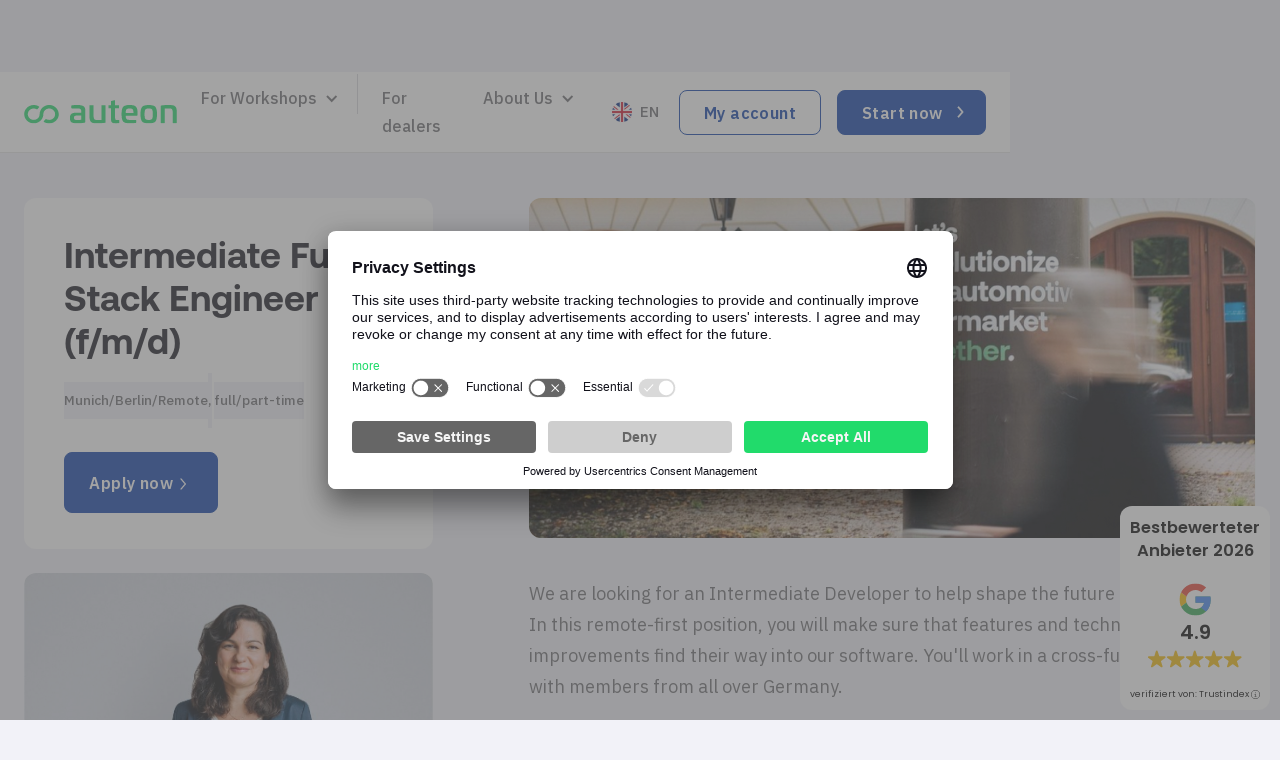

--- FILE ---
content_type: text/html
request_url: https://www.auteon.com/jobs/intermediate-full-stack-engineer
body_size: 11986
content:
<!DOCTYPE html><!-- This site was created in Webflow. https://webflow.com --><!-- Last Published: Mon Dec 01 2025 10:51:17 GMT+0000 (Coordinated Universal Time) --><html data-wf-domain="www.auteon.com" data-wf-page="655cc11dbdc7598a869bdbba" data-wf-site="637f2eeccd0bc233db1ab795" data-wf-collection="655cc11dbdc7598a869bdb51" data-wf-item-slug="intermediate-full-stack-engineer"><head><meta charset="utf-8"/><title>Open Positions at auteon - Apply now!</title><meta content="We are looking for people who will change the automotive aftermarket with us - developers, marketing and customer enthusiasts. Apply here!" name="description"/><meta content="Open Positions at auteon - Apply now!" property="og:title"/><meta content="We are looking for people who will change the automotive aftermarket with us - developers, marketing and customer enthusiasts. Apply here!" property="og:description"/><meta content="Open Positions at auteon - Apply now!" property="twitter:title"/><meta content="We are looking for people who will change the automotive aftermarket with us - developers, marketing and customer enthusiasts. Apply here!" property="twitter:description"/><meta property="og:type" content="website"/><meta content="summary_large_image" name="twitter:card"/><meta content="width=device-width, initial-scale=1" name="viewport"/><meta content="Webflow" name="generator"/><link href="https://cdn.prod.website-files.com/637f2eeccd0bc233db1ab795/css/auteon-com.webflow.shared.203845f42.css" rel="stylesheet" type="text/css"/><link href="https://fonts.googleapis.com" rel="preconnect"/><link href="https://fonts.gstatic.com" rel="preconnect" crossorigin="anonymous"/><script src="https://ajax.googleapis.com/ajax/libs/webfont/1.6.26/webfont.js" type="text/javascript"></script><script type="text/javascript">WebFont.load({  google: {    families: ["IBM Plex Sans:regular,500,600,700"]  }});</script><script type="text/javascript">!function(o,c){var n=c.documentElement,t=" w-mod-";n.className+=t+"js",("ontouchstart"in o||o.DocumentTouch&&c instanceof DocumentTouch)&&(n.className+=t+"touch")}(window,document);</script><link href="https://cdn.prod.website-files.com/637f2eeccd0bc233db1ab795/638f06f6d12d6bb622410e3f_auteon_website_favicon.png" rel="shortcut icon" type="image/x-icon"/><link href="https://cdn.prod.website-files.com/637f2eeccd0bc233db1ab795/638f06fa8cc1396751bb9863_auteon_website_webclip.png" rel="apple-touch-icon"/><link href="https://www.auteon.com/jobs/intermediate-full-stack-engineer" rel="canonical"/><!-- Usercentrics related code -->
<link rel="preconnect" href="https://privacy-proxy.usercentrics.eu">
<link rel="preload" href="https://privacy-proxy.usercentrics.eu/latest/uc-block.bundle.js" as="script">

<script id="usercentrics-cmp" data-settings-id="XY0NkT0S0" src="https://app.usercentrics.eu/browser-ui/latest/loader.js" async></script>
<script type="application/javascript" src="https://privacy-proxy.usercentrics.eu/latest/uc-block.bundle.js"></script>
<!-- END Usercentrics related code -->

<script async src='https://cdn.trustindex.io/loader.js'></script>



<!-- Google tag (gtag.js) -->
<script async src="https://www.googletagmanager.com/gtag/js?id=G-9TB53Y147M"></script>
<script>
  window.dataLayer = window.dataLayer || [];
  function gtag(){dataLayer.push(arguments);}
  gtag('js', new Date());
  gtag('config', 'G-9TB53Y147M');
</script>


<!-- Google Tag Manager -->
<script>
(function(w,d,s,l,i){
  w[l]=w[l]||[];
  w[l].push({'gtm.start': new Date().getTime(), event:'gtm.js'});
  var f=d.getElementsByTagName(s)[0],
      j=d.createElement(s), dl=l!='dataLayer'?'&l='+l:'';
  j.async=true;
  j.src='https://www.googletagmanager.com/gtm.js?id='+i+dl;
  f.parentNode.insertBefore(j,f);
})(window,document,'script','dataLayer','GTM-P74TW5Q');
</script>
<!-- End Google Tag Manager -->

<!-- Font antialias -->
<style>
body {
  -moz-osx-font-smoothing: grayscale;
  -webkit-font-smoothing: antialiased;
}
</style>
<!-- End Font antialias -->

<!-- Weglot Translations -->
<script type="text/javascript" src="https://cdn.weglot.com/weglot.min.js"></script>
<script>
  Weglot.initialize({
    api_key: 'wg_b5f06912e5d028b5f43412b28f403f099'
  });

  Weglot.on('initialized', function() {
    var url = new URL(window.location.href);
    let currentLang = Weglot.getCurrentLang();

    if (currentLang === 'de-at') {
      Weglot.switchTo('at');
      currentLang = 'at';
    }

    if (url.searchParams.has('countryLanguage')) {
      let countryLanguage = url.searchParams.get('countryLanguage');
      if (countryLanguage === 'de-at') {
        countryLanguage = 'at';
      }
      Weglot.switchTo(countryLanguage);
      currentLang = countryLanguage;
    }

    updateSW6FlagDropdownLinks(currentLang);
    loadCalculoid(currentLang);
    updateDynamicHideClasses(currentLang);
  });

  Weglot.on('languageChanged', function(newLang) {
    if (newLang === 'de-at') {
      Weglot.switchTo('at');
      newLang = 'at';
    }
    updateSW6FlagDropdownLinks(newLang);
    updateDynamicHideClasses(newLang);
  });

  function updateDynamicHideClasses(currentLang) {
    const hideClasses = ['hide-at', 'hide-de', 'hide-ch'];
    hideClasses.forEach(className => {
      document.querySelectorAll('.' + className).forEach(element => {
        if (className === 'hide-' + currentLang) {
          element.style.display = 'none';
        } else {
          element.style.display = '';
        }
      });
    });
  }

  function updateSW6FlagDropdownLinks(currentLang) {
    console.log('updateSW6FlagDropdownLinks', currentLang);
    const wrapper = document.querySelector('.wg-element-wrapper.sw6');
    if (!wrapper) return;

    const toggle = wrapper.querySelector('.w-dropdown-toggle');
    const activeLangLink = wrapper.querySelector('[lang="' + currentLang + '"]');

    if (!toggle || !activeLangLink) return;

    const childDiv = activeLangLink.innerHTML;
    const toggleDiv = toggle.innerHTML;
    toggle.innerHTML = childDiv;
    activeLangLink.innerHTML = toggleDiv;

    const lang = activeLangLink.getAttribute('lang');
    const toggleLang = toggle.getAttribute('lang');
    toggle.setAttribute('lang', lang);
    activeLangLink.setAttribute('lang', toggleLang);
  }

  function loadCalculoid(currentLang) {
    let calcId = 95546; // Default DE
    if (currentLang.startsWith('ch')) {
      console.log('user swiss calcId');
      calcId = 95580;
    }

    const calculoidElem = document.getElementById('calculoid');
    if (calculoidElem) {
      calculoidElem.innerHTML = `<div ng-app="calculoid" ng-controller="CalculoidMainCtrl" ng-init="init({calcId:${calcId},apiKey:'d44c3f7562ceeda10eb13',showTitle:0,showDescription:0})" ng-include="load()"></div>`;
    }
  }
</script>
<!-- End Weglot -->

<!-- Country specific styles -->
<style>
  body { min-height:auto !important;}

  div.ti-widget-container {
    z-index: 99999 !important;
    position: fixed !important;
    /*display: inline-block !important;*/
    display: block !important;
    right: -5px !important;
    bottom: -20px !important;
    padding: 15px !important;
  }
  @media only screen and (max-width: 768px) {
    div.ti-widget-contai3ner {
      display: none !important;
    }
  }
  .ti-disclaimer {
    left: 30% !important;
  }
  
    html:not([lang]) .show-de { display: block !important; }
  html[lang|="ch"] .show-ch { display: block !important; }
  html[lang|="de"] .show-de { display: block !important; }
  html[lang|="at"] .show-at { display: block !important; }
  html[lang|="ch"] .hide-ch { display: none !important; }
  html[lang|="de"] .hide-de { display: none !important; }
  html[lang|="at"] .hide-at { display: none !important; }
</style>
<!-- End Country specific styles -->

</head><body><div data-animation="default" class="navbar w-nav" data-easing2="ease" data-easing="ease" data-collapse="medium" data-w-id="150ace88-511a-ce56-fd0c-a463ab4018c8" role="banner" data-no-scroll="1" data-duration="0" data-doc-height="1"><div class="container-nav w-container"><div class="wrap-logo"><a href="/" class="brand w-nav-brand"><img src="https://cdn.prod.website-files.com/637f2eeccd0bc233db1ab795/637f2f3be26941221ada07bd_auteon_logo_web_green.svg" loading="lazy" width="153" alt="" class="logo"/></a><div class="menu-button w-nav-button"><div data-is-ix2-target="1" class="lottie-animation-2" data-w-id="150ace88-511a-ce56-fd0c-a463ab4018ce" data-animation-type="lottie" data-src="https://cdn.prod.website-files.com/627100be9e385a3d35c8485c/627100bf9e385a6f6fc848b9_9789-burger-menu%20(1).json" data-loop="0" data-direction="1" data-autoplay="0" data-renderer="svg" data-default-duration="3" data-duration="0"></div></div></div><nav role="navigation" class="nav-menu-2 w-nav-menu"><div data-hover="true" data-delay="0" class="dropdown-2 w-dropdown"><div class="dropdown-toggle w-dropdown-toggle"><div class="icon-dropdown w-icon-dropdown-toggle"></div><div>Für Werkstätten</div></div><nav class="dropdown-list-3 w-dropdown-list"><div class="dropdown-list-wrapper double-column"><div><div id="w-node-_150ace88-511a-ce56-fd0c-a463ab4018d8-ab4018c8" class="meta-m2 mediumgray navlabel">Portal</div><a href="/werkstaetten/vorteile" class="dropdown-item w-inline-block"><div>Vorteile</div></a><a href="/werkstaetten/funktionen" class="dropdown-item w-inline-block"><div class="div-block hiden"><div class="w-embed"><svg width="20" height="20" viewBox="0 0 24 24" fill="none" xmlns="http://www.w3.org/2000/svg">
<g clip-path="url(#clip0_2202_12807)">
<path d="M19.9542 4.05221C18.9163 2.9982 17.6777 2.16291 16.3115 1.59573C14.9453 1.02854 13.4793 0.740952 12.0001 0.749961C10.5208 0.740952 9.05482 1.02854 7.68864 1.59573C6.32245 2.16291 5.08382 2.9982 4.04593 4.05221C3.00111 5.0953 2.17221 6.33417 1.60666 7.69793C1.0411 9.06169 0.75 10.5236 0.75 12C0.75 13.4763 1.0411 14.9382 1.60666 16.302C2.17221 17.6658 3.00111 18.9046 4.04593 19.9477C5.08382 21.0017 6.32245 21.837 7.68864 22.4042C9.05482 22.9714 10.5208 23.259 12.0001 23.25C13.4793 23.259 14.9453 22.9714 16.3115 22.4042C17.6777 21.837 18.9163 21.0017 19.9542 19.9477C20.999 18.9046 21.8279 17.6658 22.3935 16.302C22.959 14.9382 23.2501 13.4763 23.2501 12C23.2501 10.5236 22.959 9.06169 22.3935 7.69793C21.8279 6.33417 20.999 5.0953 19.9542 4.05221V4.05221ZM13.8376 16.5C12.6634 16.9869 11.3464 17.0004 10.1626 16.5375V16.5375C9.54801 16.3049 8.99597 15.9326 8.55005 15.45C7.63746 14.5337 7.12508 13.2932 7.12508 12C7.12508 10.7068 7.63746 9.46623 8.55005 8.54996C9.01282 8.08738 9.56027 7.71816 10.1626 7.46246V7.46246C10.7484 7.23545 11.3718 7.12095 12.0001 7.12496C12.6325 7.11513 13.2595 7.24309 13.8376 7.49996V7.49996C14.4521 7.73254 15.0041 8.10484 15.4501 8.58746C15.9064 9.03784 16.2677 9.57528 16.5125 10.1679C16.7573 10.7605 16.8806 11.3963 16.8751 12.0375C16.8689 13.3294 16.3574 14.5677 15.4501 15.4875C14.9747 15.915 14.4292 16.2575 13.8376 16.5V16.5ZM20.4001 5.96246L16.9876 9.37496C16.4411 8.37853 15.6215 7.55889 14.6251 7.01246L18.0376 3.59996C18.9451 4.2575 19.7425 5.05492 20.4001 5.96246V5.96246ZM4.68756 4.68746C5.08558 4.29447 5.51171 3.93101 5.96255 3.59996L9.37506 7.01246C8.37863 7.55889 7.55899 8.37853 7.01256 9.37496L3.60006 5.96246C3.93111 5.51161 4.29457 5.08548 4.68756 4.68746V4.68746ZM3.60006 18.0375L7.01256 14.625C7.55899 15.6214 8.37863 16.441 9.37506 16.9875L5.96255 20.4C5.05502 19.7424 4.2576 18.945 3.60006 18.0375V18.0375ZM19.3126 19.3125C18.9145 19.7054 18.4884 20.0689 18.0376 20.4L14.6251 16.9875C15.6215 16.441 16.4411 15.6214 16.9876 14.625L20.4001 18.0375C20.069 18.4883 19.7055 18.9144 19.3126 19.3125V19.3125Z" fill="#B4B4B9"/>
</g>
<defs>
<clipPath id="clip0_2202_12807">
<rect width="24" height="24" fill="white"/>
</clipPath>
</defs>
</svg></div></div><div>Funktionen</div></a><a href="/werkstaetten/preise" class="dropdown-item w-inline-block"><div>Preise</div></a></div><div id="w-node-_150ace88-511a-ce56-fd0c-a463ab4018e5-ab4018c8"><div class="meta-m2 mediumgray navlabel">Schnittstellen</div><a href="/werkstaetten/handlerubersicht" class="dropdown-item w-inline-block"><div>Händlerübersicht</div></a><a href="#" class="dropdown-item hidden w-inline-block"><div class="div-block hiden"><div class="w-embed"><svg width="20" height="20" viewBox="0 0 24 24" fill="none" xmlns="http://www.w3.org/2000/svg">
<g clip-path="url(#clip0_2202_12807)">
<path d="M19.9542 4.05221C18.9163 2.9982 17.6777 2.16291 16.3115 1.59573C14.9453 1.02854 13.4793 0.740952 12.0001 0.749961C10.5208 0.740952 9.05482 1.02854 7.68864 1.59573C6.32245 2.16291 5.08382 2.9982 4.04593 4.05221C3.00111 5.0953 2.17221 6.33417 1.60666 7.69793C1.0411 9.06169 0.75 10.5236 0.75 12C0.75 13.4763 1.0411 14.9382 1.60666 16.302C2.17221 17.6658 3.00111 18.9046 4.04593 19.9477C5.08382 21.0017 6.32245 21.837 7.68864 22.4042C9.05482 22.9714 10.5208 23.259 12.0001 23.25C13.4793 23.259 14.9453 22.9714 16.3115 22.4042C17.6777 21.837 18.9163 21.0017 19.9542 19.9477C20.999 18.9046 21.8279 17.6658 22.3935 16.302C22.959 14.9382 23.2501 13.4763 23.2501 12C23.2501 10.5236 22.959 9.06169 22.3935 7.69793C21.8279 6.33417 20.999 5.0953 19.9542 4.05221V4.05221ZM13.8376 16.5C12.6634 16.9869 11.3464 17.0004 10.1626 16.5375V16.5375C9.54801 16.3049 8.99597 15.9326 8.55005 15.45C7.63746 14.5337 7.12508 13.2932 7.12508 12C7.12508 10.7068 7.63746 9.46623 8.55005 8.54996C9.01282 8.08738 9.56027 7.71816 10.1626 7.46246V7.46246C10.7484 7.23545 11.3718 7.12095 12.0001 7.12496C12.6325 7.11513 13.2595 7.24309 13.8376 7.49996V7.49996C14.4521 7.73254 15.0041 8.10484 15.4501 8.58746C15.9064 9.03784 16.2677 9.57528 16.5125 10.1679C16.7573 10.7605 16.8806 11.3963 16.8751 12.0375C16.8689 13.3294 16.3574 14.5677 15.4501 15.4875C14.9747 15.915 14.4292 16.2575 13.8376 16.5V16.5ZM20.4001 5.96246L16.9876 9.37496C16.4411 8.37853 15.6215 7.55889 14.6251 7.01246L18.0376 3.59996C18.9451 4.2575 19.7425 5.05492 20.4001 5.96246V5.96246ZM4.68756 4.68746C5.08558 4.29447 5.51171 3.93101 5.96255 3.59996L9.37506 7.01246C8.37863 7.55889 7.55899 8.37853 7.01256 9.37496L3.60006 5.96246C3.93111 5.51161 4.29457 5.08548 4.68756 4.68746V4.68746ZM3.60006 18.0375L7.01256 14.625C7.55899 15.6214 8.37863 16.441 9.37506 16.9875L5.96255 20.4C5.05502 19.7424 4.2576 18.945 3.60006 18.0375V18.0375ZM19.3126 19.3125C18.9145 19.7054 18.4884 20.0689 18.0376 20.4L14.6251 16.9875C15.6215 16.441 16.4411 15.6214 16.9876 14.625L20.4001 18.0375C20.069 18.4883 19.7055 18.9144 19.3126 19.3125V19.3125Z" fill="#B4B4B9"/>
</g>
<defs>
<clipPath id="clip0_2202_12807">
<rect width="24" height="24" fill="white"/>
</clipPath>
</defs>
</svg></div></div><div>Browser Plugin</div></a><a href="#" class="dropdown-item hidden w-inline-block"><div class="div-block hiden"><div class="w-embed"><svg width="20" height="20" viewBox="0 0 24 24" fill="none" xmlns="http://www.w3.org/2000/svg">
<g clip-path="url(#clip0_2202_12803)">
<path d="M15.1879 15.0875L13.3949 17.329C10.6179 15.697 8.30364 13.3829 6.67138 10.606L8.91288 8.81302C9.17545 8.60267 9.361 8.31133 9.4406 7.98445C9.52019 7.65757 9.48935 7.31353 9.35288 7.00602L7.30938 2.40602C7.16298 2.07598 6.90407 1.80872 6.57885 1.65192C6.25362 1.49513 5.88327 1.45901 5.53388 1.55002L1.64488 2.55752C1.28202 2.65248 0.96656 2.87718 0.758225 3.18909C0.549889 3.50099 0.463133 3.87845 0.514379 4.25002C1.19726 9.11003 3.44361 13.6157 6.91392 17.086C10.3842 20.5563 14.8899 22.8026 19.7499 23.4855C20.1213 23.537 20.4987 23.4503 20.8104 23.2421C21.1222 23.0338 21.3467 22.7183 21.4414 22.3555L22.4499 18.466C22.5407 18.1166 22.5045 17.7464 22.3477 17.4212C22.1909 17.096 21.9238 16.8371 21.5939 16.6905L16.9949 14.65C16.6876 14.5132 16.3438 14.4819 16.0169 14.561C15.69 14.6402 15.3985 14.8253 15.1879 15.0875V15.0875Z" fill="#B4B4B9	"/>
<path d="M17.9999 0.5C17.0662 0.50004 16.1479 0.737778 15.3315 1.19082C14.5151 1.64386 13.8274 2.29728 13.3334 3.08954C12.8393 3.88179 12.555 4.78678 12.5073 5.71926C12.4597 6.65174 12.6502 7.581 13.0609 8.4195L12.5109 10.8915C12.4947 10.9647 12.4951 11.0406 12.5121 11.1136C12.5291 11.1865 12.5623 11.2548 12.6093 11.3132C12.6562 11.3716 12.7157 11.4188 12.7833 11.4511C12.851 11.4834 12.925 11.5001 12.9999 11.5C13.0364 11.4999 13.0728 11.496 13.1084 11.4885L15.5804 10.9385C16.3239 11.303 17.14 11.4949 17.9679 11.4999C18.7959 11.5049 19.6143 11.323 20.3621 10.9676C21.1099 10.6123 21.7678 10.0927 22.2868 9.44754C22.8058 8.80243 23.1724 8.04847 23.3594 7.2419C23.5463 6.43533 23.5488 5.59695 23.3665 4.78931C23.1843 3.98166 22.822 3.22558 22.3068 2.57746C21.7916 1.92934 21.1367 1.40591 20.391 1.04619C19.6452 0.686481 18.8279 0.499775 17.9999 0.5V0.5ZM19.9999 6.5H18.4999V8C18.4999 8.13261 18.4473 8.25979 18.3535 8.35355C18.2597 8.44732 18.1325 8.5 17.9999 8.5C17.8673 8.5 17.7402 8.44732 17.6464 8.35355C17.5526 8.25979 17.4999 8.13261 17.4999 8V6.5H15.9999C15.8673 6.5 15.7402 6.44732 15.6464 6.35355C15.5526 6.25979 15.4999 6.13261 15.4999 6C15.4999 5.86739 15.5526 5.74021 15.6464 5.64645C15.7402 5.55268 15.8673 5.5 15.9999 5.5H17.4999V4C17.4999 3.86739 17.5526 3.74022 17.6464 3.64645C17.7402 3.55268 17.8673 3.5 17.9999 3.5C18.1325 3.5 18.2597 3.55268 18.3535 3.64645C18.4473 3.74022 18.4999 3.86739 18.4999 4V5.5H19.9999C20.1325 5.5 20.2597 5.55268 20.3535 5.64645C20.4473 5.74021 20.4999 5.86739 20.4999 6C20.4999 6.13261 20.4473 6.25979 20.3535 6.35355C20.2597 6.44732 20.1325 6.5 19.9999 6.5Z" fill="#B4B4B9"/>
</g>
<defs>
<clipPath id="clip0_2202_12803">
<rect width="24" height="24" fill="white"/>
</clipPath>
</defs>
</svg></div></div><div>DMS</div></a></div><div id="w-node-_150ace88-511a-ce56-fd0c-a463ab4018f5-ab4018c8"><div class="meta-m2 mediumgray navlabel">Support &amp; Ressourcen</div><a href="/werkstaetten/faq" class="dropdown-item w-inline-block"><div class="div-block hiden"><div class="w-embed"><svg width="20" height="20" viewBox="0 0 24 24" fill="none" xmlns="http://www.w3.org/2000/svg">
<g clip-path="url(#clip0_2202_12807)">
<path d="M19.9542 4.05221C18.9163 2.9982 17.6777 2.16291 16.3115 1.59573C14.9453 1.02854 13.4793 0.740952 12.0001 0.749961C10.5208 0.740952 9.05482 1.02854 7.68864 1.59573C6.32245 2.16291 5.08382 2.9982 4.04593 4.05221C3.00111 5.0953 2.17221 6.33417 1.60666 7.69793C1.0411 9.06169 0.75 10.5236 0.75 12C0.75 13.4763 1.0411 14.9382 1.60666 16.302C2.17221 17.6658 3.00111 18.9046 4.04593 19.9477C5.08382 21.0017 6.32245 21.837 7.68864 22.4042C9.05482 22.9714 10.5208 23.259 12.0001 23.25C13.4793 23.259 14.9453 22.9714 16.3115 22.4042C17.6777 21.837 18.9163 21.0017 19.9542 19.9477C20.999 18.9046 21.8279 17.6658 22.3935 16.302C22.959 14.9382 23.2501 13.4763 23.2501 12C23.2501 10.5236 22.959 9.06169 22.3935 7.69793C21.8279 6.33417 20.999 5.0953 19.9542 4.05221V4.05221ZM13.8376 16.5C12.6634 16.9869 11.3464 17.0004 10.1626 16.5375V16.5375C9.54801 16.3049 8.99597 15.9326 8.55005 15.45C7.63746 14.5337 7.12508 13.2932 7.12508 12C7.12508 10.7068 7.63746 9.46623 8.55005 8.54996C9.01282 8.08738 9.56027 7.71816 10.1626 7.46246V7.46246C10.7484 7.23545 11.3718 7.12095 12.0001 7.12496C12.6325 7.11513 13.2595 7.24309 13.8376 7.49996V7.49996C14.4521 7.73254 15.0041 8.10484 15.4501 8.58746C15.9064 9.03784 16.2677 9.57528 16.5125 10.1679C16.7573 10.7605 16.8806 11.3963 16.8751 12.0375C16.8689 13.3294 16.3574 14.5677 15.4501 15.4875C14.9747 15.915 14.4292 16.2575 13.8376 16.5V16.5ZM20.4001 5.96246L16.9876 9.37496C16.4411 8.37853 15.6215 7.55889 14.6251 7.01246L18.0376 3.59996C18.9451 4.2575 19.7425 5.05492 20.4001 5.96246V5.96246ZM4.68756 4.68746C5.08558 4.29447 5.51171 3.93101 5.96255 3.59996L9.37506 7.01246C8.37863 7.55889 7.55899 8.37853 7.01256 9.37496L3.60006 5.96246C3.93111 5.51161 4.29457 5.08548 4.68756 4.68746V4.68746ZM3.60006 18.0375L7.01256 14.625C7.55899 15.6214 8.37863 16.441 9.37506 16.9875L5.96255 20.4C5.05502 19.7424 4.2576 18.945 3.60006 18.0375V18.0375ZM19.3126 19.3125C18.9145 19.7054 18.4884 20.0689 18.0376 20.4L14.6251 16.9875C15.6215 16.441 16.4411 15.6214 16.9876 14.625L20.4001 18.0375C20.069 18.4883 19.7055 18.9144 19.3126 19.3125V19.3125Z" fill="#B4B4B9"/>
</g>
<defs>
<clipPath id="clip0_2202_12807">
<rect width="24" height="24" fill="white"/>
</clipPath>
</defs>
</svg></div></div><div>Häufige Fragen</div></a><a href="/werkstaetten/support" class="dropdown-item w-inline-block"><div class="div-block hiden"><div class="w-embed"><svg width="20" height="20" viewBox="0 0 24 24" fill="none" xmlns="http://www.w3.org/2000/svg">
<g clip-path="url(#clip0_2202_12803)">
<path d="M15.1879 15.0875L13.3949 17.329C10.6179 15.697 8.30364 13.3829 6.67138 10.606L8.91288 8.81302C9.17545 8.60267 9.361 8.31133 9.4406 7.98445C9.52019 7.65757 9.48935 7.31353 9.35288 7.00602L7.30938 2.40602C7.16298 2.07598 6.90407 1.80872 6.57885 1.65192C6.25362 1.49513 5.88327 1.45901 5.53388 1.55002L1.64488 2.55752C1.28202 2.65248 0.96656 2.87718 0.758225 3.18909C0.549889 3.50099 0.463133 3.87845 0.514379 4.25002C1.19726 9.11003 3.44361 13.6157 6.91392 17.086C10.3842 20.5563 14.8899 22.8026 19.7499 23.4855C20.1213 23.537 20.4987 23.4503 20.8104 23.2421C21.1222 23.0338 21.3467 22.7183 21.4414 22.3555L22.4499 18.466C22.5407 18.1166 22.5045 17.7464 22.3477 17.4212C22.1909 17.096 21.9238 16.8371 21.5939 16.6905L16.9949 14.65C16.6876 14.5132 16.3438 14.4819 16.0169 14.561C15.69 14.6402 15.3985 14.8253 15.1879 15.0875V15.0875Z" fill="#B4B4B9	"/>
<path d="M17.9999 0.5C17.0662 0.50004 16.1479 0.737778 15.3315 1.19082C14.5151 1.64386 13.8274 2.29728 13.3334 3.08954C12.8393 3.88179 12.555 4.78678 12.5073 5.71926C12.4597 6.65174 12.6502 7.581 13.0609 8.4195L12.5109 10.8915C12.4947 10.9647 12.4951 11.0406 12.5121 11.1136C12.5291 11.1865 12.5623 11.2548 12.6093 11.3132C12.6562 11.3716 12.7157 11.4188 12.7833 11.4511C12.851 11.4834 12.925 11.5001 12.9999 11.5C13.0364 11.4999 13.0728 11.496 13.1084 11.4885L15.5804 10.9385C16.3239 11.303 17.14 11.4949 17.9679 11.4999C18.7959 11.5049 19.6143 11.323 20.3621 10.9676C21.1099 10.6123 21.7678 10.0927 22.2868 9.44754C22.8058 8.80243 23.1724 8.04847 23.3594 7.2419C23.5463 6.43533 23.5488 5.59695 23.3665 4.78931C23.1843 3.98166 22.822 3.22558 22.3068 2.57746C21.7916 1.92934 21.1367 1.40591 20.391 1.04619C19.6452 0.686481 18.8279 0.499775 17.9999 0.5V0.5ZM19.9999 6.5H18.4999V8C18.4999 8.13261 18.4473 8.25979 18.3535 8.35355C18.2597 8.44732 18.1325 8.5 17.9999 8.5C17.8673 8.5 17.7402 8.44732 17.6464 8.35355C17.5526 8.25979 17.4999 8.13261 17.4999 8V6.5H15.9999C15.8673 6.5 15.7402 6.44732 15.6464 6.35355C15.5526 6.25979 15.4999 6.13261 15.4999 6C15.4999 5.86739 15.5526 5.74021 15.6464 5.64645C15.7402 5.55268 15.8673 5.5 15.9999 5.5H17.4999V4C17.4999 3.86739 17.5526 3.74022 17.6464 3.64645C17.7402 3.55268 17.8673 3.5 17.9999 3.5C18.1325 3.5 18.2597 3.55268 18.3535 3.64645C18.4473 3.74022 18.4999 3.86739 18.4999 4V5.5H19.9999C20.1325 5.5 20.2597 5.55268 20.3535 5.64645C20.4473 5.74021 20.4999 5.86739 20.4999 6C20.4999 6.13261 20.4473 6.25979 20.3535 6.35355C20.2597 6.44732 20.1325 6.5 19.9999 6.5Z" fill="#B4B4B9"/>
</g>
<defs>
<clipPath id="clip0_2202_12803">
<rect width="24" height="24" fill="white"/>
</clipPath>
</defs>
</svg></div></div><div>Hilfe &amp; Unterstützung</div></a></div><div class="dropdown-bg"></div></div></nav></div><div class="nav-divider"></div><a href="/handlerbereich/vorteile" class="navlink-textlink-copy">Für Händler</a><div data-hover="true" data-delay="0" class="dropdown-2 w-dropdown"><div class="dropdown-toggle w-dropdown-toggle"><div class="icon-dropdown w-icon-dropdown-toggle"></div><div>Über uns</div></div><nav class="dropdown-list-3 w-dropdown-list"><div class="dropdown-list-wrapper"><a href="/unternehmen/ueber-auteon" class="dropdown-item w-inline-block"><div>Über auteon</div></a><a href="/unternehmen/charta" class="dropdown-item w-inline-block"><div>Charta</div></a><a href="/unternehmen/karriere" class="dropdown-item w-inline-block"><div>Karriere</div></a><a href="/unternehmen/presse-medien" class="dropdown-item w-inline-block"><div>Presse &amp; Medien</div></a><div class="dropdown-bg"></div></div></nav></div></nav><nav role="navigation" class="nav-menu-2 last w-nav-menu"><div data-w-id="150ace88-511a-ce56-fd0c-a463ab401918" class="wg-element-wrapper sw6"><div data-hover="true" data-delay="300" data-w-id="150ace88-511a-ce56-fd0c-a463ab401919" class="wg-dropdown-1 countrylanguage-selector w-dropdown"><div lang="de" class="wg-dd-1-togle w-dropdown-toggle"><div class="wg-selector-text-wrapper"><div class="wg-flag"><img src="https://cdn.prod.website-files.com/637f2eeccd0bc233db1ab795/63c694b85a86dbaf4052617c_country-de.png" alt="" class="wg-flag-ico"/></div><div class="language-selector">DE</div></div></div><nav class="wg-dd-1-list wg-dropdown-link-flag w-dropdown-list"><a lang="ch-de" href="#" class="wg-dropdown-1-link w-inline-block"><div class="wg-selector-text-wrapper"><div class="wg-flag"><img src="https://cdn.prod.website-files.com/637f2eeccd0bc233db1ab795/63c694b88f937cb1d9bfa453_country-ch.png" alt="" class="wg-flag-ico"/></div><div class="language-selector">CH</div></div></a><a lang="en" href="#" class="wg-dropdown-1-link w-inline-block"><div class="wg-selector-text-wrapper"><div class="wg-flag"><img src="https://cdn.prod.website-files.com/637f2eeccd0bc233db1ab795/640f419c70ba6b003db614b5_country-en.png" alt="" class="wg-flag-ico"/></div><div class="language-selector">EN</div></div></a><a lang="at-de" href="#" class="wg-dropdown-1-link w-inline-block"><div class="wg-selector-text-wrapper"><div class="wg-flag"><img src="https://cdn.prod.website-files.com/637f2eeccd0bc233db1ab795/64ae7b3730fc94b79a94e2a4_country-at.png" alt="" class="wg-flag-ico"/></div><div class="language-selector">AT</div></div></a></nav></div></div><div class="nav-buttons-wrapper"><a data-w-id="150ace88-511a-ce56-fd0c-a463ab401928" href="https://portal.auteon.com/auth" class="primarybutton-large-ghost small signin w-inline-block"><div class="button-container"><div class="button-b1 blue">Mein Konto</div></div></a><a href="http://portal.auteon.com/install" class="primarybutton-large-filled small w-inline-block"><div class="button-container"><div class="button-b1">Jetzt starten</div><img src="https://cdn.prod.website-files.com/637f2eeccd0bc233db1ab795/637f75113f5a01d3f6e8f1d4_auteon_website_chevron_next.svg" loading="lazy" width="12" height="12" alt="" class="burron-chevron-large"/></div></a></div></nav></div></div><div class="section hero-padding"><div class="container-new"><div class="w-layout-grid jlisting-grid"><div id="w-node-_3c1f5057-c0a2-04bb-fdf9-b611d23b1207-869bdbba" class="jlisting-infopanel"><div class="panel-2 jlisting-title"><div class="panel-body"><div class="space-bottom-24px"><div><h1 class="h3">Intermediate Full-Stack Engineer (f/m/d)</h1><div class="p2-regular display-inline">München/Berlin/Remote</div><div class="p2-regular display-inline jobopening">, </div><div class="p2-regular display-inline">full-/part-time</div></div></div><a href="mailto:recruiting@auteon.de" class="primarybutton-large-filled w-inline-block"><div class="button-container"><div class="button-b1">Apply now</div><div class="buttonicon-wrapper"><div class="buttonicon w-embed"><svg width="12" height="12" viewBox="0 0 24 24" fill="none" xmlns="http://www.w3.org/2000/svg">
<path fill-rule="evenodd" clip-rule="evenodd" d="M7.18649 0.90878C7.71062 0.459477 8.49975 0.52014 8.94905 1.04427L17.6432 11.1865C18.0445 11.6546 18.0445 12.3454 17.6432 12.8136L8.94905 22.9558C8.49975 23.4799 7.71062 23.5406 7.18649 23.0913C6.66235 22.642 6.60169 21.8528 7.05099 21.3287L15.0478 12L7.05099 2.67135C6.60169 2.14721 6.66235 1.35808 7.18649 0.90878Z" fill="#fff"/>
</svg></div></div></div></a></div></div><div class="panel-2 job-listing-hr"><div class="div-block-52"><img src="https://cdn.prod.website-files.com/637f2eeccd0bc233db1ab795/638e0d89e36f21903490ebe4_auteon_website_jobs_silvia_eierstock.jpg" loading="lazy" width="459" sizes="(max-width: 479px) 90vw, (max-width: 767px) 94vw, (max-width: 986px) 95vw, 937px" alt="" srcset="https://cdn.prod.website-files.com/637f2eeccd0bc233db1ab795/638e0d89e36f21903490ebe4_auteon_website_jobs_silvia_eierstock-p-500.jpeg 500w, https://cdn.prod.website-files.com/637f2eeccd0bc233db1ab795/638e0d89e36f21903490ebe4_auteon_website_jobs_silvia_eierstock-p-800.jpeg 800w, https://cdn.prod.website-files.com/637f2eeccd0bc233db1ab795/638e0d89e36f21903490ebe4_auteon_website_jobs_silvia_eierstock.jpg 937w" class="rounded-img silvia"/></div><div class="panel-body-dark"><div class="hr-info-wrapper"><div class="hr-info-container"><h4 class="space-bottom-8px">Any further questions?</h4><div class="p2-regular">Our HR department is looking forward to hearing from you and is always available to answer your questions.<br/></div></div><div class="hr-info-container"><div class="meta-m2-semibold darkblue">Contact Person</div><div class="row-inline"><a href="tel:+498999742920" class="link-block-2 w-inline-block"><div class="p2-regular">Silvia Eierstock, CHRO</div></a></div></div><div class="hr-info-container"><div class="meta-m2-semibold darkblue">Phone</div><div class="row-inline"><a href="tel:+498999742920" class="textlink-medium no-underline w-inline-block"><div>+49 89 997429 20</div></a></div></div><div class="hr-info-container"><div class="meta-m2-semibold darkblue">E-Mail</div><div class="row-inline"><a href="mailto:recruiting@auteon.de" class="textlink-medium no-underline w-inline-block"><div>recruiting@auteon.de</div></a></div></div></div></div></div></div><div id="w-node-_3c1f5057-c0a2-04bb-fdf9-b611d23b1237-869bdbba" class="content-wrapper"><div class="w-layout-grid ppitch-grid"><div id="w-node-_3c1f5057-c0a2-04bb-fdf9-b611d23b1239-869bdbba" class="panel-2 jlisting-image"><div class="panel-body-dark"></div></div></div><div class="rich-text-block w-richtext"><p>We are looking for an Intermediate Developer to help shape the future of our product. In this remote-first position, you will make sure that features and technical improvements find their way into our software. You’ll work in a cross-functional team with members from all over Germany.<br/></p></div><h6 class="h6">Your field of activity and area of responsibility</h6><div class="rtm w-richtext"><ul role="list"><li>You are able to navigate a complex codebase and extend code to implement new features or fix bugs</li><li>When faced with a problem you actively reach out to your peers and are able to describe it in detail </li><li>You value a “don’t ask for permission, ask for forgiveness” leadership style that is focused on enablement rather than decision making</li><li>You will be mentored by more experienced members of our team</li></ul></div><h6 class="h6">Your qualifications for the position</h6><div class="rtm w-richtext"><ul role="list"><li>&gt; 2 years experience</li><li>DevOps mindset (you build it, you run it)</li><li>Experience with JavaScript, TypeScript is a plus</li><li>Experience in either Vue or React, Vue is a plus</li><li>Experience with automated testing or TDD is a plus</li><li>Experience with build automation (CI) is a plus</li><li>GraphQL experience is a plus</li><li>Proficiency in English</li></ul></div><h6 class="h6">What we offer for your commitment</h6><div class="rtm w-richtext"><ul role="list"><li>The chance to join us - a talented, passionate, diverse-thinking team - in an advanced start-up phase and actively help shape a product idea and drive forward and implement an exciting vision</li><li>Very flat hierarchy and entrepreneurial scope for creativity </li><li>Unlimited employment contracts and an attractive salary, 30 days of paid holiday</li><li>The offer of full- and part-time positions is a matter of routine for us - life circumstances change, as an employer, we try to be as flexible as possible to provide support for these changes</li><li>Communication and feedback are important for us - personalized integration and development process, as well as bi-annual review meetings, 1on1&#x27;s with managers and weekly unit meetings</li><li>Annual development budget of €1,500 - which you can use as you wish, for example for courses or career coaching</li><li>Flexible working hours &amp; regular home office days &amp; Remote &amp; Workation </li><li>Twice a year we get together for our big strategy days - sharing innovations, teaming up and celebrating</li><li>Financial support for memberships of selected fitness and sports studios (qualitrain) as well as discounted shopping opportunities through cooperation partners</li><li>Coffee, drinks, Paulaner Spezi, fruit &amp; sweet flat rate</li><li>Beautiful offices in the heart of Munich and Berlin with In-house bars for team events</li></ul></div></div></div></div></div><div class="section cta-card"><div class="container-new"><div class="w-layout-grid main-grid"><div id="w-node-_0f26e763-0ad7-ceab-42c7-5d9648a498a3-869bdbba" class="panel cta-card"><div class="panel-body cta"><h1 class="h1 white">We are looking forward to your application!</h1><div class="subheadline white ctamodule">Please send your documents by mail to our HR Team.</div><div class="cta-container-double"><a href="mailto:recruiting@auteon.de" class="secondarybutton-large-filled w-inline-block"><div class="button-container"><div class="button-b1 blue">Apply now</div><div class="buttonicon-wrapper"><div class="buttonicon w-embed"><svg width="12" height="12" viewBox="0 0 24 24" fill="none" xmlns="http://www.w3.org/2000/svg">
<path fill-rule="evenodd" clip-rule="evenodd" d="M7.18649 0.90878C7.71062 0.459477 8.49975 0.52014 8.94905 1.04427L17.6432 11.1865C18.0445 11.6546 18.0445 12.3454 17.6432 12.8136L8.94905 22.9558C8.49975 23.4799 7.71062 23.5406 7.18649 23.0913C6.66235 22.642 6.60169 21.8528 7.05099 21.3287L15.0478 12L7.05099 2.67135C6.60169 2.14721 6.66235 1.35808 7.18649 0.90878Z" fill="#093DA7"/>
</svg></div></div></div></a></div></div></div></div></div></div><div class="section footer"><div class="container-new"><div class="w-layout-grid main-grid"><div id="w-node-_3282e24f-9fdb-6564-126f-d1282cb17f22-2cb17f1f" class="footer-3-left-column"><img src="https://cdn.prod.website-files.com/637f2eeccd0bc233db1ab795/637f2f3be26941221ada07bd_auteon_logo_web_green.svg" loading="lazy" id="w-node-_3282e24f-9fdb-6564-126f-d1282cb17f24-2cb17f1f" alt="" class="footer-logo"/><div id="w-node-_3282e24f-9fdb-6564-126f-d1282cb17f3a-2cb17f1f" class="w-layout-grid footer-column"><div class="meta-m2">Portal</div><a href="/werkstaetten/vorteile" class="textlink-footer">Vorteile</a><a href="/werkstaetten/funktionen" class="textlink-footer">Funktionen</a><a href="/werkstaetten/preise" id="w-node-bb79ec54-9d37-fe43-4043-15b4e395d7ae-2cb17f1f" class="textlink-footer">Preise</a></div><div id="w-node-_04742a77-d81b-cd97-8bdc-549b6b4221dc-2cb17f1f" class="w-layout-grid footer-column"><div class="meta-m2">Schnittstellen</div><a href="/werkstaetten/handlerubersicht" class="textlink-footer">Händlerübersicht</a><a href="#" class="textlink-footer hidden">DMS <sub>(SOON)</sub></a><a href="#" class="textlink-footer hidden">Browser Plugin <sub>(SOON)</sub></a></div><div id="w-node-_61bdbac2-0411-be48-21ec-31aa5d514c2e-2cb17f1f" class="w-layout-grid footer-column"><div class="meta-m2">Support</div><a href="/werkstaetten/faq" class="textlink-footer">Häufige Fragen</a><a href="/werkstaetten/support" class="textlink-footer">Hilfe &amp; Unterstützung</a></div><div id="w-node-_3282e24f-9fdb-6564-126f-d1282cb17f33-2cb17f1f" class="w-layout-grid footer-column"><div class="meta-m2">Händlerbereich</div><a href="/handlerbereich/vorteile" class="textlink-footer">Vorteile</a></div><div id="w-node-_3282e24f-9fdb-6564-126f-d1282cb17f43-2cb17f1f" class="w-layout-grid footer-column"><div class="meta-m2">Über uns</div><a href="/unternehmen/ueber-auteon" class="textlink-footer">Über auteon</a><a href="/unternehmen/karriere" class="textlink-footer">Karriere</a><a href="/unternehmen/presse-medien" class="textlink-footer">Presse &amp; Medien</a></div><div id="w-node-_3282e24f-9fdb-6564-126f-d1282cb17f56-2cb17f1f" class="footer-column"><div class="meta-m2">Kontakt</div><div class="footer-number"><div class="embed-telephone w-embed"><P class="textlink-footer">
<span style="display: none">text-dummy</span>
+49 89 99742920
</P></div></div><a href="mailto:info@auteon.de" class="textlink-footer">info@auteon.de</a></div><div id="w-node-_55129ba5-88a9-810d-786c-2c34e76d8d02-2cb17f1f" class="div-block-53"><img src="https://cdn.prod.website-files.com/637f2eeccd0bc233db1ab795/63fd89b040d99efb53ca68eb_tecalliance-logo.png" loading="lazy" id="w-node-ea87b031-fed2-a5c9-c1c4-0d25617b4c08-2cb17f1f" alt=""/><div id="w-node-_01831a4b-b678-3d21-320c-94865193db24-2cb17f1f" class="text-block-2">Die hier angezeigten Daten, insbesondere die gesamte Datenbank, dürfen nicht kopiert werden. Es ist zu unterlassen, die Daten oder die gesamte Datenbank ohne vorherige Zustimmung von TecAlliance zu vervielfältigen, zu verbreiten und/oder diese Handlungen durch Dritte ausführen zu lassen. Ein Zuwiderhandeln stellt eine Urheberrechtsverletzung dar und wird verfolgt.</div></div><div id="w-node-_91e805c5-050d-5ede-2324-d3e26883d665-2cb17f1f" class="footer-icons"><a href="https://www.instagram.com/auteon_teilevergleich/" target="_blank" class="social-link-item w-inline-block"><img src="https://cdn.prod.website-files.com/636e43e7d65cc7320963e748/636e43e7d65cc74c4d63e7c2_instagram.svg" alt=""/></a><a href="https://www.linkedin.com/company/auteon/" target="_blank" class="social-link-item w-inline-block"><img src="https://cdn.prod.website-files.com/637f2eeccd0bc233db1ab795/637f2f3dc50e557d3921cb54_linkedin.svg" alt=""/></a></div><div id="w-node-_8d65069a-ab2b-28cb-2737-ada8a0614394-2cb17f1f" class="textlink-footer legal">© 2025 auteon GmbH | <a href="/rechtliches/impressum" class="textlink-footer legal">Impressum</a> | <a href="/rechtliches/datenschutz" class="textlink-footer legal">Datenschutz</a></div></div></div></div></div><script src="https://d3e54v103j8qbb.cloudfront.net/js/jquery-3.5.1.min.dc5e7f18c8.js?site=637f2eeccd0bc233db1ab795" type="text/javascript" integrity="sha256-9/aliU8dGd2tb6OSsuzixeV4y/faTqgFtohetphbbj0=" crossorigin="anonymous"></script><script src="https://cdn.prod.website-files.com/637f2eeccd0bc233db1ab795/js/webflow.schunk.e0c428ff9737f919.js" type="text/javascript"></script><script src="https://cdn.prod.website-files.com/637f2eeccd0bc233db1ab795/js/webflow.b671d46e.f7208c97d0c021e7.js" type="text/javascript"></script>

<div> <script defer async src='https://cdn.trustindex.io/loader.js?c15a1a43281a52005f76346092b'></script> </div>

<script>
var currentUrl = new URL(window.location.href);
var existingParams = new URLSearchParams(currentUrl.search);
var sourcename = encodeURIComponent(window.location.host + window.location.pathname);

$(window).on('load', function() {
  var cid = window?.gaGlobal?.vid;
  console.log('cid: ' + cid);
  $('a').each(function() {
      var href = $(this).attr('href');
      if (href) {
          try {
              var url = new URL(href);
              var regex = /.*auteon.*/;
              if(url.hostname.match(regex))
              {
                  url.searchParams.set("source", sourcename);
                  url.searchParams.set("_cid", cid);
                  
                  existingParams.forEach((value, key) => {
                    url.searchParams.set(key, value);
                  });

				  $(this).attr('href', url.href);
              }
          }
          catch{}
      }
  });
});
  
// https://docs.usercentrics.com/#/v2-events?id=uc_ui_cmp_event
window.addEventListener('UC_UI_CMP_EVENT', function(event) {
  var cid = window?.gaGlobal?.vid;
  console.log('cid: ' + cid);
  $('a').each(function() {
      var href = $(this).attr('href');
      if (href && cid) {
          try {
              var url = new URL(href);
              var regex = /.*auteon.*/;
              if(url.hostname.match(regex))
              {
                  url.searchParams.set("_cid", cid);
                  
                  existingParams.forEach((value, key) => {
                    url.searchParams.set(key, value);
                  });

				  $(this).attr('href', url.href);
              }
          }
          catch{}
      }
  });  
});

</script>

<!-- Weglot -->
<script>
// for each of the .wg-element-wrapper language links
document.querySelectorAll('.wg-element-wrapper.sw6 [lang]').forEach((link)=>{
		// add a click event listener
		link.addEventListener('click', function(e){
    	// prevent default
			e.preventDefault();
      // switch to the current active language      
      Weglot.switchTo(this.getAttribute('lang'));
      // call updateDropdownLinks function
      updateSW6FlagDropdownLinks(this.getAttribute('lang'));
		});
});
</script>

<!-- Mobile Navigation / Copy-Paste on every page body-->
<script>
  
Webflow.push(function() {

	var clicked = "false";
  
  $('.w-nav-button').click(function(e) {
    e.preventDefault();
    var overflowState = 'auto'

    if (clicked == "false") {
    overflowState = 'hidden';
    clicked = "true";
    } else {
    overflowState = 'auto';
    clicked = "false";
    }
    $('html, body').css('overflow', overflowState);
  });
});
</script>

<!-- Mobile Navigation / Copy-Paste on every page body-->
<script>
Webflow.push(function() {

	var clicked = "false";
  
  $('.w-nav-button').click(function(e) {
    e.preventDefault();
    var overflowState = 'auto'

    if (clicked == "false") {
    overflowState = 'hidden';
    clicked = "true";
    } else {
    overflowState = 'auto';
    clicked = "false";
    }
    $('html, body').css('overflow', overflowState);
  });
});
</script></body></html>

--- FILE ---
content_type: text/html
request_url: https://cdn.trustindex.io/widgets/c1/c15a1a43281a52005f76346092b/content.html
body_size: 591
content:
<div data-lazy-load-disabled="1" class=" ti-widget ti-no-profile-img " data-layout-id="101" data-layout-category="badge, top-rated-badge" data-set-id="soft" data-pid="c15a1a43281a52005f76346092b" data-language="de" data-close-locale="Schließen" data-rich-snippet="ce4a71202587g355" data-css-version="2" data-footer-link-domain="trustindex.io" data-size="1" > <div class="ti-widget-container"> <div class="ti-header source-Google"> <div class="ti-top-rated-title"> <a href="https://www.trustindex.io/reviews/auteon.com" target="_blank" rel="noopener" > Bestbewerteter <br /> Anbieter 2026 </a></div> <div class="ti-profile-details"> <img class="ti-platform-icon" src="https://cdn.trustindex.io/assets/platform/Google/icon.svg" alt="Google" width="20" height="20" loading="lazy" /> <span class="ti-rating">4.9</span> <div class="ti-stars"><img class="ti-star f" src="https://cdn.trustindex.io/assets/platform/Google/star/f.svg" alt="Google" width="17" height="17" loading="lazy" /><img class="ti-star f" src="https://cdn.trustindex.io/assets/platform/Google/star/f.svg" alt="Google" width="17" height="17" loading="lazy" /><img class="ti-star f" src="https://cdn.trustindex.io/assets/platform/Google/star/f.svg" alt="Google" width="17" height="17" loading="lazy" /><img class="ti-star f" src="https://cdn.trustindex.io/assets/platform/Google/star/f.svg" alt="Google" width="17" height="17" loading="lazy" /><img class="ti-star f" src="https://cdn.trustindex.io/assets/platform/Google/star/f.svg" alt="Google" width="17" height="17" loading="lazy" /></div> </div> <div class="ti-verified-by">verifiziert von: Trustindex <span class="ti-info-icon"></span></div> <div class="ti-disclaimer">Trustindex überprüft, ob das Unternehmen auf Grundlage der in den letzten 12 Monaten auf Google gesammelten Bewertungen einen Bewertungswert über 4.5 aufweist und sich damit für den Erhalt des <a href="https://www.trustindex.io/?a=sys&c=top-rated-badge&url=/the-trustindex-verified-badge/" target="_blank">Top-Rated-Zertifikats</a> qualifiziert.</div> </div> </div> </div> <style class="scss-content">.ti-widget[data-layout-id='101'][data-set-id='soft'][data-pid='c15a1a43281a52005f76346092b'] .ti-widget-container{text-align:left}</style>

--- FILE ---
content_type: text/css
request_url: https://cdn.prod.website-files.com/637f2eeccd0bc233db1ab795/css/auteon-com.webflow.shared.203845f42.css
body_size: 41932
content:
html {
  -webkit-text-size-adjust: 100%;
  -ms-text-size-adjust: 100%;
  font-family: sans-serif;
}

body {
  margin: 0;
}

article, aside, details, figcaption, figure, footer, header, hgroup, main, menu, nav, section, summary {
  display: block;
}

audio, canvas, progress, video {
  vertical-align: baseline;
  display: inline-block;
}

audio:not([controls]) {
  height: 0;
  display: none;
}

[hidden], template {
  display: none;
}

a {
  background-color: #0000;
}

a:active, a:hover {
  outline: 0;
}

abbr[title] {
  border-bottom: 1px dotted;
}

b, strong {
  font-weight: bold;
}

dfn {
  font-style: italic;
}

h1 {
  margin: .67em 0;
  font-size: 2em;
}

mark {
  color: #000;
  background: #ff0;
}

small {
  font-size: 80%;
}

sub, sup {
  vertical-align: baseline;
  font-size: 75%;
  line-height: 0;
  position: relative;
}

sup {
  top: -.5em;
}

sub {
  bottom: -.25em;
}

img {
  border: 0;
}

svg:not(:root) {
  overflow: hidden;
}

hr {
  box-sizing: content-box;
  height: 0;
}

pre {
  overflow: auto;
}

code, kbd, pre, samp {
  font-family: monospace;
  font-size: 1em;
}

button, input, optgroup, select, textarea {
  color: inherit;
  font: inherit;
  margin: 0;
}

button {
  overflow: visible;
}

button, select {
  text-transform: none;
}

button, html input[type="button"], input[type="reset"] {
  -webkit-appearance: button;
  cursor: pointer;
}

button[disabled], html input[disabled] {
  cursor: default;
}

button::-moz-focus-inner, input::-moz-focus-inner {
  border: 0;
  padding: 0;
}

input {
  line-height: normal;
}

input[type="checkbox"], input[type="radio"] {
  box-sizing: border-box;
  padding: 0;
}

input[type="number"]::-webkit-inner-spin-button, input[type="number"]::-webkit-outer-spin-button {
  height: auto;
}

input[type="search"] {
  -webkit-appearance: none;
}

input[type="search"]::-webkit-search-cancel-button, input[type="search"]::-webkit-search-decoration {
  -webkit-appearance: none;
}

legend {
  border: 0;
  padding: 0;
}

textarea {
  overflow: auto;
}

optgroup {
  font-weight: bold;
}

table {
  border-collapse: collapse;
  border-spacing: 0;
}

td, th {
  padding: 0;
}

@font-face {
  font-family: webflow-icons;
  src: url("[data-uri]") format("truetype");
  font-weight: normal;
  font-style: normal;
}

[class^="w-icon-"], [class*=" w-icon-"] {
  speak: none;
  font-variant: normal;
  text-transform: none;
  -webkit-font-smoothing: antialiased;
  -moz-osx-font-smoothing: grayscale;
  font-style: normal;
  font-weight: normal;
  line-height: 1;
  font-family: webflow-icons !important;
}

.w-icon-slider-right:before {
  content: "";
}

.w-icon-slider-left:before {
  content: "";
}

.w-icon-nav-menu:before {
  content: "";
}

.w-icon-arrow-down:before, .w-icon-dropdown-toggle:before {
  content: "";
}

.w-icon-file-upload-remove:before {
  content: "";
}

.w-icon-file-upload-icon:before {
  content: "";
}

* {
  box-sizing: border-box;
}

html {
  height: 100%;
}

body {
  color: #333;
  background-color: #fff;
  min-height: 100%;
  margin: 0;
  font-family: Arial, sans-serif;
  font-size: 14px;
  line-height: 20px;
}

img {
  vertical-align: middle;
  max-width: 100%;
  display: inline-block;
}

html.w-mod-touch * {
  background-attachment: scroll !important;
}

.w-block {
  display: block;
}

.w-inline-block {
  max-width: 100%;
  display: inline-block;
}

.w-clearfix:before, .w-clearfix:after {
  content: " ";
  grid-area: 1 / 1 / 2 / 2;
  display: table;
}

.w-clearfix:after {
  clear: both;
}

.w-hidden {
  display: none;
}

.w-button {
  color: #fff;
  line-height: inherit;
  cursor: pointer;
  background-color: #3898ec;
  border: 0;
  border-radius: 0;
  padding: 9px 15px;
  text-decoration: none;
  display: inline-block;
}

input.w-button {
  -webkit-appearance: button;
}

html[data-w-dynpage] [data-w-cloak] {
  color: #0000 !important;
}

.w-code-block {
  margin: unset;
}

pre.w-code-block code {
  all: inherit;
}

.w-optimization {
  display: contents;
}

.w-webflow-badge, .w-webflow-badge > img {
  box-sizing: unset;
  width: unset;
  height: unset;
  max-height: unset;
  max-width: unset;
  min-height: unset;
  min-width: unset;
  margin: unset;
  padding: unset;
  float: unset;
  clear: unset;
  border: unset;
  border-radius: unset;
  background: unset;
  background-image: unset;
  background-position: unset;
  background-size: unset;
  background-repeat: unset;
  background-origin: unset;
  background-clip: unset;
  background-attachment: unset;
  background-color: unset;
  box-shadow: unset;
  transform: unset;
  direction: unset;
  font-family: unset;
  font-weight: unset;
  color: unset;
  font-size: unset;
  line-height: unset;
  font-style: unset;
  font-variant: unset;
  text-align: unset;
  letter-spacing: unset;
  -webkit-text-decoration: unset;
  text-decoration: unset;
  text-indent: unset;
  text-transform: unset;
  list-style-type: unset;
  text-shadow: unset;
  vertical-align: unset;
  cursor: unset;
  white-space: unset;
  word-break: unset;
  word-spacing: unset;
  word-wrap: unset;
  transition: unset;
}

.w-webflow-badge {
  white-space: nowrap;
  cursor: pointer;
  box-shadow: 0 0 0 1px #0000001a, 0 1px 3px #0000001a;
  visibility: visible !important;
  opacity: 1 !important;
  z-index: 2147483647 !important;
  color: #aaadb0 !important;
  overflow: unset !important;
  background-color: #fff !important;
  border-radius: 3px !important;
  width: auto !important;
  height: auto !important;
  margin: 0 !important;
  padding: 6px !important;
  font-size: 12px !important;
  line-height: 14px !important;
  text-decoration: none !important;
  display: inline-block !important;
  position: fixed !important;
  inset: auto 12px 12px auto !important;
  transform: none !important;
}

.w-webflow-badge > img {
  position: unset;
  visibility: unset !important;
  opacity: 1 !important;
  vertical-align: middle !important;
  display: inline-block !important;
}

h1, h2, h3, h4, h5, h6 {
  margin-bottom: 10px;
  font-weight: bold;
}

h1 {
  margin-top: 20px;
  font-size: 38px;
  line-height: 44px;
}

h2 {
  margin-top: 20px;
  font-size: 32px;
  line-height: 36px;
}

h3 {
  margin-top: 20px;
  font-size: 24px;
  line-height: 30px;
}

h4 {
  margin-top: 10px;
  font-size: 18px;
  line-height: 24px;
}

h5 {
  margin-top: 10px;
  font-size: 14px;
  line-height: 20px;
}

h6 {
  margin-top: 10px;
  font-size: 12px;
  line-height: 18px;
}

p {
  margin-top: 0;
  margin-bottom: 10px;
}

blockquote {
  border-left: 5px solid #e2e2e2;
  margin: 0 0 10px;
  padding: 10px 20px;
  font-size: 18px;
  line-height: 22px;
}

figure {
  margin: 0 0 10px;
}

figcaption {
  text-align: center;
  margin-top: 5px;
}

ul, ol {
  margin-top: 0;
  margin-bottom: 10px;
  padding-left: 40px;
}

.w-list-unstyled {
  padding-left: 0;
  list-style: none;
}

.w-embed:before, .w-embed:after {
  content: " ";
  grid-area: 1 / 1 / 2 / 2;
  display: table;
}

.w-embed:after {
  clear: both;
}

.w-video {
  width: 100%;
  padding: 0;
  position: relative;
}

.w-video iframe, .w-video object, .w-video embed {
  border: none;
  width: 100%;
  height: 100%;
  position: absolute;
  top: 0;
  left: 0;
}

fieldset {
  border: 0;
  margin: 0;
  padding: 0;
}

button, [type="button"], [type="reset"] {
  cursor: pointer;
  -webkit-appearance: button;
  border: 0;
}

.w-form {
  margin: 0 0 15px;
}

.w-form-done {
  text-align: center;
  background-color: #ddd;
  padding: 20px;
  display: none;
}

.w-form-fail {
  background-color: #ffdede;
  margin-top: 10px;
  padding: 10px;
  display: none;
}

label {
  margin-bottom: 5px;
  font-weight: bold;
  display: block;
}

.w-input, .w-select {
  color: #333;
  vertical-align: middle;
  background-color: #fff;
  border: 1px solid #ccc;
  width: 100%;
  height: 38px;
  margin-bottom: 10px;
  padding: 8px 12px;
  font-size: 14px;
  line-height: 1.42857;
  display: block;
}

.w-input::placeholder, .w-select::placeholder {
  color: #999;
}

.w-input:focus, .w-select:focus {
  border-color: #3898ec;
  outline: 0;
}

.w-input[disabled], .w-select[disabled], .w-input[readonly], .w-select[readonly], fieldset[disabled] .w-input, fieldset[disabled] .w-select {
  cursor: not-allowed;
}

.w-input[disabled]:not(.w-input-disabled), .w-select[disabled]:not(.w-input-disabled), .w-input[readonly], .w-select[readonly], fieldset[disabled]:not(.w-input-disabled) .w-input, fieldset[disabled]:not(.w-input-disabled) .w-select {
  background-color: #eee;
}

textarea.w-input, textarea.w-select {
  height: auto;
}

.w-select {
  background-color: #f3f3f3;
}

.w-select[multiple] {
  height: auto;
}

.w-form-label {
  cursor: pointer;
  margin-bottom: 0;
  font-weight: normal;
  display: inline-block;
}

.w-radio {
  margin-bottom: 5px;
  padding-left: 20px;
  display: block;
}

.w-radio:before, .w-radio:after {
  content: " ";
  grid-area: 1 / 1 / 2 / 2;
  display: table;
}

.w-radio:after {
  clear: both;
}

.w-radio-input {
  float: left;
  margin: 3px 0 0 -20px;
  line-height: normal;
}

.w-file-upload {
  margin-bottom: 10px;
  display: block;
}

.w-file-upload-input {
  opacity: 0;
  z-index: -100;
  width: .1px;
  height: .1px;
  position: absolute;
  overflow: hidden;
}

.w-file-upload-default, .w-file-upload-uploading, .w-file-upload-success {
  color: #333;
  display: inline-block;
}

.w-file-upload-error {
  margin-top: 10px;
  display: block;
}

.w-file-upload-default.w-hidden, .w-file-upload-uploading.w-hidden, .w-file-upload-error.w-hidden, .w-file-upload-success.w-hidden {
  display: none;
}

.w-file-upload-uploading-btn {
  cursor: pointer;
  background-color: #fafafa;
  border: 1px solid #ccc;
  margin: 0;
  padding: 8px 12px;
  font-size: 14px;
  font-weight: normal;
  display: flex;
}

.w-file-upload-file {
  background-color: #fafafa;
  border: 1px solid #ccc;
  flex-grow: 1;
  justify-content: space-between;
  margin: 0;
  padding: 8px 9px 8px 11px;
  display: flex;
}

.w-file-upload-file-name {
  font-size: 14px;
  font-weight: normal;
  display: block;
}

.w-file-remove-link {
  cursor: pointer;
  width: auto;
  height: auto;
  margin-top: 3px;
  margin-left: 10px;
  padding: 3px;
  display: block;
}

.w-icon-file-upload-remove {
  margin: auto;
  font-size: 10px;
}

.w-file-upload-error-msg {
  color: #ea384c;
  padding: 2px 0;
  display: inline-block;
}

.w-file-upload-info {
  padding: 0 12px;
  line-height: 38px;
  display: inline-block;
}

.w-file-upload-label {
  cursor: pointer;
  background-color: #fafafa;
  border: 1px solid #ccc;
  margin: 0;
  padding: 8px 12px;
  font-size: 14px;
  font-weight: normal;
  display: inline-block;
}

.w-icon-file-upload-icon, .w-icon-file-upload-uploading {
  width: 20px;
  margin-right: 8px;
  display: inline-block;
}

.w-icon-file-upload-uploading {
  height: 20px;
}

.w-container {
  max-width: 940px;
  margin-left: auto;
  margin-right: auto;
}

.w-container:before, .w-container:after {
  content: " ";
  grid-area: 1 / 1 / 2 / 2;
  display: table;
}

.w-container:after {
  clear: both;
}

.w-container .w-row {
  margin-left: -10px;
  margin-right: -10px;
}

.w-row:before, .w-row:after {
  content: " ";
  grid-area: 1 / 1 / 2 / 2;
  display: table;
}

.w-row:after {
  clear: both;
}

.w-row .w-row {
  margin-left: 0;
  margin-right: 0;
}

.w-col {
  float: left;
  width: 100%;
  min-height: 1px;
  padding-left: 10px;
  padding-right: 10px;
  position: relative;
}

.w-col .w-col {
  padding-left: 0;
  padding-right: 0;
}

.w-col-1 {
  width: 8.33333%;
}

.w-col-2 {
  width: 16.6667%;
}

.w-col-3 {
  width: 25%;
}

.w-col-4 {
  width: 33.3333%;
}

.w-col-5 {
  width: 41.6667%;
}

.w-col-6 {
  width: 50%;
}

.w-col-7 {
  width: 58.3333%;
}

.w-col-8 {
  width: 66.6667%;
}

.w-col-9 {
  width: 75%;
}

.w-col-10 {
  width: 83.3333%;
}

.w-col-11 {
  width: 91.6667%;
}

.w-col-12 {
  width: 100%;
}

.w-hidden-main {
  display: none !important;
}

@media screen and (max-width: 991px) {
  .w-container {
    max-width: 728px;
  }

  .w-hidden-main {
    display: inherit !important;
  }

  .w-hidden-medium {
    display: none !important;
  }

  .w-col-medium-1 {
    width: 8.33333%;
  }

  .w-col-medium-2 {
    width: 16.6667%;
  }

  .w-col-medium-3 {
    width: 25%;
  }

  .w-col-medium-4 {
    width: 33.3333%;
  }

  .w-col-medium-5 {
    width: 41.6667%;
  }

  .w-col-medium-6 {
    width: 50%;
  }

  .w-col-medium-7 {
    width: 58.3333%;
  }

  .w-col-medium-8 {
    width: 66.6667%;
  }

  .w-col-medium-9 {
    width: 75%;
  }

  .w-col-medium-10 {
    width: 83.3333%;
  }

  .w-col-medium-11 {
    width: 91.6667%;
  }

  .w-col-medium-12 {
    width: 100%;
  }

  .w-col-stack {
    width: 100%;
    left: auto;
    right: auto;
  }
}

@media screen and (max-width: 767px) {
  .w-hidden-main, .w-hidden-medium {
    display: inherit !important;
  }

  .w-hidden-small {
    display: none !important;
  }

  .w-row, .w-container .w-row {
    margin-left: 0;
    margin-right: 0;
  }

  .w-col {
    width: 100%;
    left: auto;
    right: auto;
  }

  .w-col-small-1 {
    width: 8.33333%;
  }

  .w-col-small-2 {
    width: 16.6667%;
  }

  .w-col-small-3 {
    width: 25%;
  }

  .w-col-small-4 {
    width: 33.3333%;
  }

  .w-col-small-5 {
    width: 41.6667%;
  }

  .w-col-small-6 {
    width: 50%;
  }

  .w-col-small-7 {
    width: 58.3333%;
  }

  .w-col-small-8 {
    width: 66.6667%;
  }

  .w-col-small-9 {
    width: 75%;
  }

  .w-col-small-10 {
    width: 83.3333%;
  }

  .w-col-small-11 {
    width: 91.6667%;
  }

  .w-col-small-12 {
    width: 100%;
  }
}

@media screen and (max-width: 479px) {
  .w-container {
    max-width: none;
  }

  .w-hidden-main, .w-hidden-medium, .w-hidden-small {
    display: inherit !important;
  }

  .w-hidden-tiny {
    display: none !important;
  }

  .w-col {
    width: 100%;
  }

  .w-col-tiny-1 {
    width: 8.33333%;
  }

  .w-col-tiny-2 {
    width: 16.6667%;
  }

  .w-col-tiny-3 {
    width: 25%;
  }

  .w-col-tiny-4 {
    width: 33.3333%;
  }

  .w-col-tiny-5 {
    width: 41.6667%;
  }

  .w-col-tiny-6 {
    width: 50%;
  }

  .w-col-tiny-7 {
    width: 58.3333%;
  }

  .w-col-tiny-8 {
    width: 66.6667%;
  }

  .w-col-tiny-9 {
    width: 75%;
  }

  .w-col-tiny-10 {
    width: 83.3333%;
  }

  .w-col-tiny-11 {
    width: 91.6667%;
  }

  .w-col-tiny-12 {
    width: 100%;
  }
}

.w-widget {
  position: relative;
}

.w-widget-map {
  width: 100%;
  height: 400px;
}

.w-widget-map label {
  width: auto;
  display: inline;
}

.w-widget-map img {
  max-width: inherit;
}

.w-widget-map .gm-style-iw {
  text-align: center;
}

.w-widget-map .gm-style-iw > button {
  display: none !important;
}

.w-widget-twitter {
  overflow: hidden;
}

.w-widget-twitter-count-shim {
  vertical-align: top;
  text-align: center;
  background: #fff;
  border: 1px solid #758696;
  border-radius: 3px;
  width: 28px;
  height: 20px;
  display: inline-block;
  position: relative;
}

.w-widget-twitter-count-shim * {
  pointer-events: none;
  -webkit-user-select: none;
  user-select: none;
}

.w-widget-twitter-count-shim .w-widget-twitter-count-inner {
  text-align: center;
  color: #999;
  font-family: serif;
  font-size: 15px;
  line-height: 12px;
  position: relative;
}

.w-widget-twitter-count-shim .w-widget-twitter-count-clear {
  display: block;
  position: relative;
}

.w-widget-twitter-count-shim.w--large {
  width: 36px;
  height: 28px;
}

.w-widget-twitter-count-shim.w--large .w-widget-twitter-count-inner {
  font-size: 18px;
  line-height: 18px;
}

.w-widget-twitter-count-shim:not(.w--vertical) {
  margin-left: 5px;
  margin-right: 8px;
}

.w-widget-twitter-count-shim:not(.w--vertical).w--large {
  margin-left: 6px;
}

.w-widget-twitter-count-shim:not(.w--vertical):before, .w-widget-twitter-count-shim:not(.w--vertical):after {
  content: " ";
  pointer-events: none;
  border: solid #0000;
  width: 0;
  height: 0;
  position: absolute;
  top: 50%;
  left: 0;
}

.w-widget-twitter-count-shim:not(.w--vertical):before {
  border-width: 4px;
  border-color: #75869600 #5d6c7b #75869600 #75869600;
  margin-top: -4px;
  margin-left: -9px;
}

.w-widget-twitter-count-shim:not(.w--vertical).w--large:before {
  border-width: 5px;
  margin-top: -5px;
  margin-left: -10px;
}

.w-widget-twitter-count-shim:not(.w--vertical):after {
  border-width: 4px;
  border-color: #fff0 #fff #fff0 #fff0;
  margin-top: -4px;
  margin-left: -8px;
}

.w-widget-twitter-count-shim:not(.w--vertical).w--large:after {
  border-width: 5px;
  margin-top: -5px;
  margin-left: -9px;
}

.w-widget-twitter-count-shim.w--vertical {
  width: 61px;
  height: 33px;
  margin-bottom: 8px;
}

.w-widget-twitter-count-shim.w--vertical:before, .w-widget-twitter-count-shim.w--vertical:after {
  content: " ";
  pointer-events: none;
  border: solid #0000;
  width: 0;
  height: 0;
  position: absolute;
  top: 100%;
  left: 50%;
}

.w-widget-twitter-count-shim.w--vertical:before {
  border-width: 5px;
  border-color: #5d6c7b #75869600 #75869600;
  margin-left: -5px;
}

.w-widget-twitter-count-shim.w--vertical:after {
  border-width: 4px;
  border-color: #fff #fff0 #fff0;
  margin-left: -4px;
}

.w-widget-twitter-count-shim.w--vertical .w-widget-twitter-count-inner {
  font-size: 18px;
  line-height: 22px;
}

.w-widget-twitter-count-shim.w--vertical.w--large {
  width: 76px;
}

.w-background-video {
  color: #fff;
  height: 500px;
  position: relative;
  overflow: hidden;
}

.w-background-video > video {
  object-fit: cover;
  z-index: -100;
  background-position: 50%;
  background-size: cover;
  width: 100%;
  height: 100%;
  margin: auto;
  position: absolute;
  inset: -100%;
}

.w-background-video > video::-webkit-media-controls-start-playback-button {
  -webkit-appearance: none;
  display: none !important;
}

.w-background-video--control {
  background-color: #0000;
  padding: 0;
  position: absolute;
  bottom: 1em;
  right: 1em;
}

.w-background-video--control > [hidden] {
  display: none !important;
}

.w-slider {
  text-align: center;
  clear: both;
  -webkit-tap-highlight-color: #0000;
  tap-highlight-color: #0000;
  background: #ddd;
  height: 300px;
  position: relative;
}

.w-slider-mask {
  z-index: 1;
  white-space: nowrap;
  height: 100%;
  display: block;
  position: relative;
  left: 0;
  right: 0;
  overflow: hidden;
}

.w-slide {
  vertical-align: top;
  white-space: normal;
  text-align: left;
  width: 100%;
  height: 100%;
  display: inline-block;
  position: relative;
}

.w-slider-nav {
  z-index: 2;
  text-align: center;
  -webkit-tap-highlight-color: #0000;
  tap-highlight-color: #0000;
  height: 40px;
  margin: auto;
  padding-top: 10px;
  position: absolute;
  inset: auto 0 0;
}

.w-slider-nav.w-round > div {
  border-radius: 100%;
}

.w-slider-nav.w-num > div {
  font-size: inherit;
  line-height: inherit;
  width: auto;
  height: auto;
  padding: .2em .5em;
}

.w-slider-nav.w-shadow > div {
  box-shadow: 0 0 3px #3336;
}

.w-slider-nav-invert {
  color: #fff;
}

.w-slider-nav-invert > div {
  background-color: #2226;
}

.w-slider-nav-invert > div.w-active {
  background-color: #222;
}

.w-slider-dot {
  cursor: pointer;
  background-color: #fff6;
  width: 1em;
  height: 1em;
  margin: 0 3px .5em;
  transition: background-color .1s, color .1s;
  display: inline-block;
  position: relative;
}

.w-slider-dot.w-active {
  background-color: #fff;
}

.w-slider-dot:focus {
  outline: none;
  box-shadow: 0 0 0 2px #fff;
}

.w-slider-dot:focus.w-active {
  box-shadow: none;
}

.w-slider-arrow-left, .w-slider-arrow-right {
  cursor: pointer;
  color: #fff;
  -webkit-tap-highlight-color: #0000;
  tap-highlight-color: #0000;
  -webkit-user-select: none;
  user-select: none;
  width: 80px;
  margin: auto;
  font-size: 40px;
  position: absolute;
  inset: 0;
  overflow: hidden;
}

.w-slider-arrow-left [class^="w-icon-"], .w-slider-arrow-right [class^="w-icon-"], .w-slider-arrow-left [class*=" w-icon-"], .w-slider-arrow-right [class*=" w-icon-"] {
  position: absolute;
}

.w-slider-arrow-left:focus, .w-slider-arrow-right:focus {
  outline: 0;
}

.w-slider-arrow-left {
  z-index: 3;
  right: auto;
}

.w-slider-arrow-right {
  z-index: 4;
  left: auto;
}

.w-icon-slider-left, .w-icon-slider-right {
  width: 1em;
  height: 1em;
  margin: auto;
  inset: 0;
}

.w-slider-aria-label {
  clip: rect(0 0 0 0);
  border: 0;
  width: 1px;
  height: 1px;
  margin: -1px;
  padding: 0;
  position: absolute;
  overflow: hidden;
}

.w-slider-force-show {
  display: block !important;
}

.w-dropdown {
  text-align: left;
  z-index: 900;
  margin-left: auto;
  margin-right: auto;
  display: inline-block;
  position: relative;
}

.w-dropdown-btn, .w-dropdown-toggle, .w-dropdown-link {
  vertical-align: top;
  color: #222;
  text-align: left;
  white-space: nowrap;
  margin-left: auto;
  margin-right: auto;
  padding: 20px;
  text-decoration: none;
  position: relative;
}

.w-dropdown-toggle {
  -webkit-user-select: none;
  user-select: none;
  cursor: pointer;
  padding-right: 40px;
  display: inline-block;
}

.w-dropdown-toggle:focus {
  outline: 0;
}

.w-icon-dropdown-toggle {
  width: 1em;
  height: 1em;
  margin: auto 20px auto auto;
  position: absolute;
  top: 0;
  bottom: 0;
  right: 0;
}

.w-dropdown-list {
  background: #ddd;
  min-width: 100%;
  display: none;
  position: absolute;
}

.w-dropdown-list.w--open {
  display: block;
}

.w-dropdown-link {
  color: #222;
  padding: 10px 20px;
  display: block;
}

.w-dropdown-link.w--current {
  color: #0082f3;
}

.w-dropdown-link:focus {
  outline: 0;
}

@media screen and (max-width: 767px) {
  .w-nav-brand {
    padding-left: 10px;
  }
}

.w-lightbox-backdrop {
  cursor: auto;
  letter-spacing: normal;
  text-indent: 0;
  text-shadow: none;
  text-transform: none;
  visibility: visible;
  white-space: normal;
  word-break: normal;
  word-spacing: normal;
  word-wrap: normal;
  color: #fff;
  text-align: center;
  z-index: 2000;
  opacity: 0;
  -webkit-user-select: none;
  -moz-user-select: none;
  -webkit-tap-highlight-color: transparent;
  background: #000000e6;
  outline: 0;
  font-family: Helvetica Neue, Helvetica, Ubuntu, Segoe UI, Verdana, sans-serif;
  font-size: 17px;
  font-style: normal;
  font-weight: 300;
  line-height: 1.2;
  list-style: disc;
  position: fixed;
  inset: 0;
  -webkit-transform: translate(0);
}

.w-lightbox-backdrop, .w-lightbox-container {
  -webkit-overflow-scrolling: touch;
  height: 100%;
  overflow: auto;
}

.w-lightbox-content {
  height: 100vh;
  position: relative;
  overflow: hidden;
}

.w-lightbox-view {
  opacity: 0;
  width: 100vw;
  height: 100vh;
  position: absolute;
}

.w-lightbox-view:before {
  content: "";
  height: 100vh;
}

.w-lightbox-group, .w-lightbox-group .w-lightbox-view, .w-lightbox-group .w-lightbox-view:before {
  height: 86vh;
}

.w-lightbox-frame, .w-lightbox-view:before {
  vertical-align: middle;
  display: inline-block;
}

.w-lightbox-figure {
  margin: 0;
  position: relative;
}

.w-lightbox-group .w-lightbox-figure {
  cursor: pointer;
}

.w-lightbox-img {
  width: auto;
  max-width: none;
  height: auto;
}

.w-lightbox-image {
  float: none;
  max-width: 100vw;
  max-height: 100vh;
  display: block;
}

.w-lightbox-group .w-lightbox-image {
  max-height: 86vh;
}

.w-lightbox-caption {
  text-align: left;
  text-overflow: ellipsis;
  white-space: nowrap;
  background: #0006;
  padding: .5em 1em;
  position: absolute;
  bottom: 0;
  left: 0;
  right: 0;
  overflow: hidden;
}

.w-lightbox-embed {
  width: 100%;
  height: 100%;
  position: absolute;
  inset: 0;
}

.w-lightbox-control {
  cursor: pointer;
  background-position: center;
  background-repeat: no-repeat;
  background-size: 24px;
  width: 4em;
  transition: all .3s;
  position: absolute;
  top: 0;
}

.w-lightbox-left {
  background-image: url("[data-uri]");
  display: none;
  bottom: 0;
  left: 0;
}

.w-lightbox-right {
  background-image: url("[data-uri]");
  display: none;
  bottom: 0;
  right: 0;
}

.w-lightbox-close {
  background-image: url("[data-uri]");
  background-size: 18px;
  height: 2.6em;
  right: 0;
}

.w-lightbox-strip {
  white-space: nowrap;
  padding: 0 1vh;
  line-height: 0;
  position: absolute;
  bottom: 0;
  left: 0;
  right: 0;
  overflow: auto hidden;
}

.w-lightbox-item {
  box-sizing: content-box;
  cursor: pointer;
  width: 10vh;
  padding: 2vh 1vh;
  display: inline-block;
  -webkit-transform: translate3d(0, 0, 0);
}

.w-lightbox-active {
  opacity: .3;
}

.w-lightbox-thumbnail {
  background: #222;
  height: 10vh;
  position: relative;
  overflow: hidden;
}

.w-lightbox-thumbnail-image {
  position: absolute;
  top: 0;
  left: 0;
}

.w-lightbox-thumbnail .w-lightbox-tall {
  width: 100%;
  top: 50%;
  transform: translate(0, -50%);
}

.w-lightbox-thumbnail .w-lightbox-wide {
  height: 100%;
  left: 50%;
  transform: translate(-50%);
}

.w-lightbox-spinner {
  box-sizing: border-box;
  border: 5px solid #0006;
  border-radius: 50%;
  width: 40px;
  height: 40px;
  margin-top: -20px;
  margin-left: -20px;
  animation: .8s linear infinite spin;
  position: absolute;
  top: 50%;
  left: 50%;
}

.w-lightbox-spinner:after {
  content: "";
  border: 3px solid #0000;
  border-bottom-color: #fff;
  border-radius: 50%;
  position: absolute;
  inset: -4px;
}

.w-lightbox-hide {
  display: none;
}

.w-lightbox-noscroll {
  overflow: hidden;
}

@media (min-width: 768px) {
  .w-lightbox-content {
    height: 96vh;
    margin-top: 2vh;
  }

  .w-lightbox-view, .w-lightbox-view:before {
    height: 96vh;
  }

  .w-lightbox-group, .w-lightbox-group .w-lightbox-view, .w-lightbox-group .w-lightbox-view:before {
    height: 84vh;
  }

  .w-lightbox-image {
    max-width: 96vw;
    max-height: 96vh;
  }

  .w-lightbox-group .w-lightbox-image {
    max-width: 82.3vw;
    max-height: 84vh;
  }

  .w-lightbox-left, .w-lightbox-right {
    opacity: .5;
    display: block;
  }

  .w-lightbox-close {
    opacity: .8;
  }

  .w-lightbox-control:hover {
    opacity: 1;
  }
}

.w-lightbox-inactive, .w-lightbox-inactive:hover {
  opacity: 0;
}

.w-richtext:before, .w-richtext:after {
  content: " ";
  grid-area: 1 / 1 / 2 / 2;
  display: table;
}

.w-richtext:after {
  clear: both;
}

.w-richtext[contenteditable="true"]:before, .w-richtext[contenteditable="true"]:after {
  white-space: initial;
}

.w-richtext ol, .w-richtext ul {
  overflow: hidden;
}

.w-richtext .w-richtext-figure-selected.w-richtext-figure-type-video div:after, .w-richtext .w-richtext-figure-selected[data-rt-type="video"] div:after, .w-richtext .w-richtext-figure-selected.w-richtext-figure-type-image div, .w-richtext .w-richtext-figure-selected[data-rt-type="image"] div {
  outline: 2px solid #2895f7;
}

.w-richtext figure.w-richtext-figure-type-video > div:after, .w-richtext figure[data-rt-type="video"] > div:after {
  content: "";
  display: none;
  position: absolute;
  inset: 0;
}

.w-richtext figure {
  max-width: 60%;
  position: relative;
}

.w-richtext figure > div:before {
  cursor: default !important;
}

.w-richtext figure img {
  width: 100%;
}

.w-richtext figure figcaption.w-richtext-figcaption-placeholder {
  opacity: .6;
}

.w-richtext figure div {
  color: #0000;
  font-size: 0;
}

.w-richtext figure.w-richtext-figure-type-image, .w-richtext figure[data-rt-type="image"] {
  display: table;
}

.w-richtext figure.w-richtext-figure-type-image > div, .w-richtext figure[data-rt-type="image"] > div {
  display: inline-block;
}

.w-richtext figure.w-richtext-figure-type-image > figcaption, .w-richtext figure[data-rt-type="image"] > figcaption {
  caption-side: bottom;
  display: table-caption;
}

.w-richtext figure.w-richtext-figure-type-video, .w-richtext figure[data-rt-type="video"] {
  width: 60%;
  height: 0;
}

.w-richtext figure.w-richtext-figure-type-video iframe, .w-richtext figure[data-rt-type="video"] iframe {
  width: 100%;
  height: 100%;
  position: absolute;
  top: 0;
  left: 0;
}

.w-richtext figure.w-richtext-figure-type-video > div, .w-richtext figure[data-rt-type="video"] > div {
  width: 100%;
}

.w-richtext figure.w-richtext-align-center {
  clear: both;
  margin-left: auto;
  margin-right: auto;
}

.w-richtext figure.w-richtext-align-center.w-richtext-figure-type-image > div, .w-richtext figure.w-richtext-align-center[data-rt-type="image"] > div {
  max-width: 100%;
}

.w-richtext figure.w-richtext-align-normal {
  clear: both;
}

.w-richtext figure.w-richtext-align-fullwidth {
  text-align: center;
  clear: both;
  width: 100%;
  max-width: 100%;
  margin-left: auto;
  margin-right: auto;
  display: block;
}

.w-richtext figure.w-richtext-align-fullwidth > div {
  padding-bottom: inherit;
  display: inline-block;
}

.w-richtext figure.w-richtext-align-fullwidth > figcaption {
  display: block;
}

.w-richtext figure.w-richtext-align-floatleft {
  float: left;
  clear: none;
  margin-right: 15px;
}

.w-richtext figure.w-richtext-align-floatright {
  float: right;
  clear: none;
  margin-left: 15px;
}

.w-nav {
  z-index: 1000;
  background: #ddd;
  position: relative;
}

.w-nav:before, .w-nav:after {
  content: " ";
  grid-area: 1 / 1 / 2 / 2;
  display: table;
}

.w-nav:after {
  clear: both;
}

.w-nav-brand {
  float: left;
  color: #333;
  text-decoration: none;
  position: relative;
}

.w-nav-link {
  vertical-align: top;
  color: #222;
  text-align: left;
  margin-left: auto;
  margin-right: auto;
  padding: 20px;
  text-decoration: none;
  display: inline-block;
  position: relative;
}

.w-nav-link.w--current {
  color: #0082f3;
}

.w-nav-menu {
  float: right;
  position: relative;
}

[data-nav-menu-open] {
  text-align: center;
  background: #c8c8c8;
  min-width: 200px;
  position: absolute;
  top: 100%;
  left: 0;
  right: 0;
  overflow: visible;
  display: block !important;
}

.w--nav-link-open {
  display: block;
  position: relative;
}

.w-nav-overlay {
  width: 100%;
  display: none;
  position: absolute;
  top: 100%;
  left: 0;
  right: 0;
  overflow: hidden;
}

.w-nav-overlay [data-nav-menu-open] {
  top: 0;
}

.w-nav[data-animation="over-left"] .w-nav-overlay {
  width: auto;
}

.w-nav[data-animation="over-left"] .w-nav-overlay, .w-nav[data-animation="over-left"] [data-nav-menu-open] {
  z-index: 1;
  top: 0;
  right: auto;
}

.w-nav[data-animation="over-right"] .w-nav-overlay {
  width: auto;
}

.w-nav[data-animation="over-right"] .w-nav-overlay, .w-nav[data-animation="over-right"] [data-nav-menu-open] {
  z-index: 1;
  top: 0;
  left: auto;
}

.w-nav-button {
  float: right;
  cursor: pointer;
  -webkit-tap-highlight-color: #0000;
  tap-highlight-color: #0000;
  -webkit-user-select: none;
  user-select: none;
  padding: 18px;
  font-size: 24px;
  display: none;
  position: relative;
}

.w-nav-button:focus {
  outline: 0;
}

.w-nav-button.w--open {
  color: #fff;
  background-color: #c8c8c8;
}

.w-nav[data-collapse="all"] .w-nav-menu {
  display: none;
}

.w-nav[data-collapse="all"] .w-nav-button, .w--nav-dropdown-open, .w--nav-dropdown-toggle-open {
  display: block;
}

.w--nav-dropdown-list-open {
  position: static;
}

@media screen and (max-width: 991px) {
  .w-nav[data-collapse="medium"] .w-nav-menu {
    display: none;
  }

  .w-nav[data-collapse="medium"] .w-nav-button {
    display: block;
  }
}

@media screen and (max-width: 767px) {
  .w-nav[data-collapse="small"] .w-nav-menu {
    display: none;
  }

  .w-nav[data-collapse="small"] .w-nav-button {
    display: block;
  }

  .w-nav-brand {
    padding-left: 10px;
  }
}

@media screen and (max-width: 479px) {
  .w-nav[data-collapse="tiny"] .w-nav-menu {
    display: none;
  }

  .w-nav[data-collapse="tiny"] .w-nav-button {
    display: block;
  }
}

.w-tabs {
  position: relative;
}

.w-tabs:before, .w-tabs:after {
  content: " ";
  grid-area: 1 / 1 / 2 / 2;
  display: table;
}

.w-tabs:after {
  clear: both;
}

.w-tab-menu {
  position: relative;
}

.w-tab-link {
  vertical-align: top;
  text-align: left;
  cursor: pointer;
  color: #222;
  background-color: #ddd;
  padding: 9px 30px;
  text-decoration: none;
  display: inline-block;
  position: relative;
}

.w-tab-link.w--current {
  background-color: #c8c8c8;
}

.w-tab-link:focus {
  outline: 0;
}

.w-tab-content {
  display: block;
  position: relative;
  overflow: hidden;
}

.w-tab-pane {
  display: none;
  position: relative;
}

.w--tab-active {
  display: block;
}

@media screen and (max-width: 479px) {
  .w-tab-link {
    display: block;
  }
}

.w-ix-emptyfix:after {
  content: "";
}

@keyframes spin {
  0% {
    transform: rotate(0);
  }

  100% {
    transform: rotate(360deg);
  }
}

.w-dyn-empty {
  background-color: #ddd;
  padding: 10px;
}

.w-dyn-hide, .w-dyn-bind-empty, .w-condition-invisible {
  display: none !important;
}

.wf-layout-layout {
  display: grid;
}

@font-face {
  font-family: Aeonik;
  src: url("https://cdn.prod.website-files.com/637f2eeccd0bc233db1ab795/637f6afdacff895a2d063498_Aeonik-Bold.woff2") format("woff2");
  font-weight: 700;
  font-style: normal;
  font-display: swap;
}

@font-face {
  font-family: Aeonik;
  src: url("https://cdn.prod.website-files.com/637f2eeccd0bc233db1ab795/637f6afe955d316972002200_Aeonik-Regular.woff2") format("woff2");
  font-weight: 400;
  font-style: normal;
  font-display: swap;
}

:root {
  --aut–background: #f2f2f8;
  --aut-darkgray: #6a6a6e;
  --aut-main-darkblue: #12121b;
  --aut-main-green: #21db6b;
  --aut-surface: #f7f7f7;
  --aut-mediumgray: #b4b4b9;
  --aut-action-blue: #093da7;
  --aut-rosa: var(--aut–background);
  --white: white;
  --aut-surface-lightblue: #e1e7f5;
}

.w-layout-grid {
  grid-row-gap: 16px;
  grid-column-gap: 16px;
  grid-template-rows: auto auto;
  grid-template-columns: 1fr 1fr;
  grid-auto-columns: 1fr;
  display: grid;
}

.w-backgroundvideo-backgroundvideoplaypausebutton:focus-visible {
  outline-offset: 2px;
  border-radius: 50%;
  outline: 2px solid #3b79c3;
}

.w-checkbox {
  margin-bottom: 5px;
  padding-left: 20px;
  display: block;
}

.w-checkbox:before {
  content: " ";
  grid-area: 1 / 1 / 2 / 2;
  display: table;
}

.w-checkbox:after {
  content: " ";
  clear: both;
  grid-area: 1 / 1 / 2 / 2;
  display: table;
}

.w-checkbox-input {
  float: left;
  margin: 4px 0 0 -20px;
  line-height: normal;
}

.w-checkbox-input--inputType-custom {
  border: 1px solid #ccc;
  border-radius: 2px;
  width: 12px;
  height: 12px;
}

.w-checkbox-input--inputType-custom.w--redirected-checked {
  background-color: #3898ec;
  background-image: url("https://d3e54v103j8qbb.cloudfront.net/static/custom-checkbox-checkmark.589d534424.svg");
  background-position: 50%;
  background-repeat: no-repeat;
  background-size: cover;
  border-color: #3898ec;
}

.w-checkbox-input--inputType-custom.w--redirected-focus {
  box-shadow: 0 0 3px 1px #3898ec;
}

.w-pagination-wrapper {
  flex-wrap: wrap;
  justify-content: center;
  display: flex;
}

.w-pagination-previous {
  color: #333;
  background-color: #fafafa;
  border: 1px solid #ccc;
  border-radius: 2px;
  margin-left: 10px;
  margin-right: 10px;
  padding: 9px 20px;
  font-size: 14px;
  display: block;
}

.w-pagination-previous-icon {
  margin-right: 4px;
}

.w-pagination-next {
  color: #333;
  background-color: #fafafa;
  border: 1px solid #ccc;
  border-radius: 2px;
  margin-left: 10px;
  margin-right: 10px;
  padding: 9px 20px;
  font-size: 14px;
  display: block;
}

.w-pagination-next-icon {
  margin-left: 4px;
}

body {
  background-color: var(--aut–background);
  color: var(--aut-darkgray);
  font-family: IBM Plex Sans, sans-serif;
  font-size: 18px;
  line-height: 1.75;
}

h1 {
  color: var(--aut-main-darkblue);
  margin-top: 0;
  margin-bottom: 10px;
  font-family: Aeonik, sans-serif;
  font-size: 56px;
  font-weight: 700;
  line-height: 72px;
}

h2 {
  color: var(--aut-main-darkblue);
  margin-top: 20px;
  margin-bottom: 10px;
  font-family: Aeonik, sans-serif;
  font-size: 48px;
  font-weight: 700;
  line-height: 64px;
}

h3 {
  color: var(--aut-main-darkblue);
  margin-bottom: 10px;
  font-family: Aeonik, sans-serif;
  font-size: 32px;
  font-weight: 700;
  line-height: 52px;
}

h4 {
  color: var(--aut-main-darkblue);
  margin-top: 10px;
  margin-bottom: 10px;
  font-family: Aeonik, sans-serif;
  font-size: 32px;
  font-weight: 700;
  line-height: 42px;
}

h5 {
  color: var(--aut-main-darkblue);
  margin-top: 10px;
  margin-bottom: 10px;
  font-family: Aeonik, sans-serif;
  font-size: 28px;
  font-weight: 700;
  line-height: 36px;
}

h6 {
  color: var(--aut-main-darkblue);
  margin-top: 10px;
  margin-bottom: 10px;
  font-family: Aeonik, sans-serif;
  font-size: 24px;
  font-weight: 700;
  line-height: 32px;
}

p {
  margin-bottom: 10px;
}

a {
  max-width: 100%;
  text-decoration: none;
}

ul {
  margin-top: 0;
  margin-bottom: 10px;
  padding-left: 40px;
}

.container-new {
  perspective: 500px;
  max-width: 1440px;
  margin-top: 20px;
  margin-left: auto;
  margin-right: auto;
  padding-top: 20px;
  padding-left: 24px;
  padding-right: 24px;
}

.container-new.styleguide {
  margin-bottom: 8vh;
}

.section {
  margin-top: 8vh;
  overflow: hidden;
}

.section.footer {
  background-color: var(--aut-main-darkblue);
  padding-top: 12vh;
  padding-bottom: 4vh;
}

.section.fasttracks {
  background-color: var(--aut-main-darkblue);
  object-fit: cover;
  margin-bottom: -12vh;
  padding-top: 12vh;
  padding-bottom: 0;
}

.section.hero-padding {
  margin-top: 10vh;
  padding-top: 12vh;
}

.section.hero-padding.landingpage-sea {
  background-color: var(--aut-main-green);
  padding-top: 12vh;
  padding-bottom: 8vh;
}

.section.hero-padding.landingpage-partner {
  background-color: var(--aut–background);
  color: var(--aut-surface);
  padding-top: 12vh;
  padding-bottom: 4vh;
}

.section.hero-padding.blog {
  overflow: visible;
}

.section.video {
  height: 60vh;
  position: relative;
}

.section.darkmode {
  background-color: var(--aut-main-darkblue);
  padding-top: 12vh;
  padding-bottom: 12vh;
}

.section.darkmode.careervalues {
  margin-top: 0;
}

.section.darkmode.negative-margin {
  margin-bottom: -12vh;
}

.section.cta-full {
  background-color: var(--aut-main-darkblue);
  margin-top: 0;
}

.section.cta-full.landingpage {
  margin-top: 12vh;
  margin-bottom: -12vh;
}

.section.calculator {
  background-color: var(--aut-main-darkblue);
  margin-top: 0;
  padding-top: 16vh;
  display: none;
}

.section.hero-calculator {
  margin-top: 0;
  padding-top: 10vh;
}

.section.no-overflow {
  overflow: visible;
}

.section.hero-no-margin {
  margin-top: 0;
}

.section.credibilityicons-margin, .section.landingpage-icons {
  margin-top: 4vh;
}

.section.landingpage-icons.partners {
  background-color: #fff;
  padding-top: 4vh;
  padding-bottom: 4vh;
}

.section.hide-at.hide-de.hide-ch {
  display: none;
}

.main-grid {
  grid-template-rows: auto;
  grid-template-columns: 1fr 1fr 1fr 1fr 1fr 1fr 1fr 1fr 1fr 1fr 1fr 1fr;
  align-items: start;
}

.main-grid.hide {
  display: none;
}

.main-grid.cards {
  grid-column-gap: 4vh;
  grid-row-gap: 4vh;
}

.main-grid.glutter-extra {
  grid-column-gap: 2vh;
  position: relative;
}

.body {
  background-color: var(--aut–background);
}

.textstyle {
  border-style: solid none none;
  border-width: 1px;
  border-color: var(--aut-mediumgray) black black;
  padding-top: 20px;
  padding-bottom: 20px;
}

.meta-m1 {
  z-index: 200;
  color: var(--aut-mediumgray);
  letter-spacing: .4px;
  justify-content: flex-start;
  font-family: IBM Plex Sans, sans-serif;
  font-size: .9em;
  font-weight: 400;
  display: flex;
  position: relative;
}

.meta-m1.margin-bottom-16px {
  margin-bottom: 16px;
}

.meta-m1.mediumgray {
  color: var(--aut-mediumgray);
}

.meta-m1.legend {
  margin-left: 8px;
}

.meta-m1.by {
  margin-right: 4px;
}

.meta-m1.bold {
  font-weight: 700;
}

.h1 {
  color: var(--aut-main-darkblue);
  font-family: Aeonik, sans-serif;
  font-size: 3.2em;
  font-weight: 700;
  line-height: 1.2;
}

.h1.white.slider {
  text-align: left;
  min-height: auto;
}

.h1.white.center-content {
  font-size: 56px;
  font-weight: 700;
}

.h1.white.reduced {
  margin-top: 12px;
}

.h1.slider {
  z-index: 10;
  text-align: center;
  max-width: 740px;
  position: relative;
}

.h1.blue {
  color: var(--aut-action-blue);
}

.h1.blue.space-bottom0px {
  margin-bottom: 0;
}

.h2 {
  font-size: 2.8em;
  line-height: 1.2;
  position: sticky;
}

.h2.space-top8px {
  text-align: center;
  margin-top: 8px;
}

.h2.space-top0px {
  margin-top: 0;
}

.h2.sea-landingpage {
  font-size: 2.4em;
}

.h2.landingpage-partners {
  color: var(--aut-main-darkblue);
  font-size: 2.4em;
}

.h2.testimonials {
  margin-top: 0;
  margin-bottom: 24px;
}

.h4 {
  font-size: 1.8em;
  line-height: 1.2;
}

.h3 {
  color: var(--aut-main-darkblue);
  font-family: Aeonik, sans-serif;
  font-size: 2em;
  font-weight: 700;
  line-height: 1.2;
}

.h3.green {
  color: var(--aut-main-green);
}

.h3.space-top-8px {
  margin-top: 8px;
}

.h3.no-margin {
  margin-top: 12px;
}

.styleguide-container {
  padding-top: 20px;
  padding-bottom: 20px;
}

.h5 {
  margin-bottom: 8px;
  font-size: 1.6em;
  line-height: 1.2;
}

.h6 {
  color: var(--aut-main-darkblue);
  font-family: Aeonik, sans-serif;
  font-size: 1.2em;
  font-weight: 700;
  line-height: 1.2;
}

.h6.darkblue {
  color: var(--aut-main-darkblue);
}

.p1 {
  color: var(--aut-darkgray);
  width: 100%;
  font-size: 1em;
}

.p1.offwhite {
  color: var(--aut-surface);
}

.p1.mediumgray {
  color: var(--aut-mediumgray);
}

.p1.space-top16px {
  margin-top: 16px;
}

.p1.space-top16px.space-bottom-32px {
  font-size: .8em;
}

.p1.space-bottom-24px.full-width, .p1.full-width {
  width: 100%;
}

.p2-regular {
  background-color: var(--aut-rosa);
  color: var(--aut-darkgray);
  text-align: center;
  padding-top: 7px;
  padding-bottom: 7px;
  font-family: IBM Plex Sans, sans-serif;
  font-size: .75em;
  font-weight: 500;
  line-height: 1.75;
}

.p2-regular.bold {
  font-weight: 700;
}

.p2-regular.bold.white, .p2-regular.prices {
  color: var(--white);
}

.p2-regular.prices.blue {
  color: var(--aut-action-blue);
}

.p2-regular.display-inline {
  display: inline-block;
}

.p2-regular.display-inline.jobopening {
  margin-right: 2px;
}

.p2-regular.mediumgray {
  color: var(--aut-mediumgray);
}

.p2-regular.language-flag {
  position: absolute;
  inset: 0% 0% 0% auto;
}

.p2-regular.language-flag.ch {
  display: none;
}

.p2-regular.modal {
  margin-top: 8px;
}

.p3-regular {
  color: var(--aut-darkgray);
  font-family: IBM Plex Sans, sans-serif;
  font-size: .8em;
  line-height: 1.75;
}

.p3-regular.prices {
  color: var(--aut-action-blue);
  margin-bottom: 8px;
  margin-left: 12px;
}

.p3-regular.prices.blue {
  color: var(--aut-action-blue);
}

.meta-m2 {
  color: var(--aut-darkgray);
  letter-spacing: .4px;
  font-family: IBM Plex Sans, sans-serif;
  font-size: .8em;
}

.meta-m2.mediumgray {
  color: var(--aut-mediumgray);
}

.meta-m2.mediumgray.navlabel {
  z-index: 211;
  margin-bottom: 4px;
  padding-top: 8px;
  padding-left: 12px;
  position: relative;
}

.styleguide-wrapper {
  margin-bottom: 8vh;
}

.subheadline {
  color: var(--aut-darkgray);
  text-align: center;
  letter-spacing: .4px;
  font-family: Aeonik, sans-serif;
  font-size: 1.3em;
  font-weight: 400;
  line-height: 1.5em;
}

.subheadline.white {
  color: #fff;
}

.subheadline.white.ctamodule {
  margin-bottom: 40px;
}

.subheadline.space-bottom36px.alignment-leftcontent {
  text-align: left;
}

.subheadline.mediumgray {
  color: var(--aut-mediumgray);
}

.subheadline.benefit-listitem {
  color: var(--white);
  text-align: left;
  margin-bottom: 8px;
  font-size: 1.2em;
  line-height: 1.5;
}

.subheadline.home-hero {
  color: var(--white);
  text-align: center;
  margin-bottom: 24px;
}

.subheadline.left {
  text-align: left;
}

.subheadline.mobileblog {
  text-align: left;
  margin-top: 0;
  font-size: 1em;
}

.textlink-medium {
  z-index: 10;
  color: var(--aut-action-blue);
  letter-spacing: .4px;
  font-family: IBM Plex Sans, sans-serif;
  font-size: .8em;
  font-weight: 500;
}

.textlink-medium:hover {
  text-decoration: underline;
}

.textlink-medium.no-underline:hover {
  text-decoration: none;
}

.textlink-medium.no-underline.inline {
  display: flex;
}

.textlink-medium.no-underline.green {
  font-size: 1em;
}

.textlink-medium.no-underline.white {
  position: relative;
}

.textlink-medium.inline {
  display: flex;
}

.deco-d1 {
  color: var(--aut-main-darkblue);
  letter-spacing: .4px;
  font-family: IBM Plex Sans, sans-serif;
  font-size: 1.1em;
  font-weight: 400;
}

.deco-d1.bold {
  font-weight: 700;
}

.display-large {
  color: var(--aut-main-darkblue);
  font-family: Aeonik, sans-serif;
  font-size: 4em;
  font-weight: 700;
  line-height: 1.2;
}

.display-large.h1-styling {
  line-height: 1.2;
}

.display-large.home-hero {
  color: var(--white);
  text-align: center;
}

.primarybutton-large-filled {
  border: 1px solid var(--aut-action-blue);
  letter-spacing: .015em;
  background-color: #093da7;
  border-radius: 8px;
  flex-wrap: nowrap;
  justify-content: center;
  align-items: center;
  min-height: 56px;
  padding: 20px 24px;
  font-weight: 600;
  display: inline-block;
  box-shadow: 0 8px 16px #0000;
}

.primarybutton-large-filled:hover {
  box-shadow: inset 0 0 20px 20px #0000001a;
}

.primarybutton-large-filled.full-width {
  min-width: 100%;
  display: flex;
}

.primarybutton-large-filled.small {
  border: 1px solid var(--aut-action-blue);
  min-height: 40px;
  padding-top: 12px;
  padding-bottom: 12px;
}

.primarybutton-large-filled.supplier-website {
  min-width: 240px;
}

.button-container {
  justify-content: center;
  align-items: center;
  display: flex;
}

.button-b1 {
  color: #fff;
  text-align: center;
  letter-spacing: .025em;
  font-family: IBM Plex Sans, sans-serif;
  font-size: .9em;
  font-weight: 600;
  line-height: 1.2;
}

.button-b1.blue {
  color: var(--aut-action-blue);
}

.burron-chevron-large {
  flex: 0 auto;
  margin-left: 6px;
  padding-top: 0;
  transform: translate(5px);
}

.primarybutton-large-ghost {
  border: 1px solid var(--aut-action-blue);
  letter-spacing: .015em;
  border-radius: 8px;
  flex-wrap: nowrap;
  justify-content: center;
  align-items: center;
  min-height: 56px;
  padding: 20px 24px;
  font-weight: 600;
  text-decoration: none;
  box-shadow: 0 8px 16px #0000;
}

.primarybutton-large-ghost:hover {
  box-shadow: inset 0 0 20px 20px #093da71a;
}

.primarybutton-large-ghost.full-width {
  display: flex;
}

.primarybutton-large-ghost.small {
  min-height: 40px;
  padding-top: 12px;
  padding-bottom: 12px;
}

.primarybutton-large-ghost.small.signin {
  margin-right: 16px;
}

.dropdown-title {
  margin-bottom: 0;
  font-size: 15px;
}

.navigation-container-mob {
  align-items: center;
  width: 100%;
  max-width: 1300px;
  height: 100%;
  margin-left: auto;
  margin-right: auto;
  display: flex;
}

.dropdown-column {
  flex: 0 auto;
  min-width: 190px;
}

.column-icon {
  background-color: #ced5d8;
  border-radius: 100%;
  justify-content: center;
  align-items: center;
  width: 24px;
  height: 24px;
  margin-right: 8px;
  display: flex;
}

.navigation-left-wrap-logo {
  align-items: center;
  position: relative;
}

.nav-container {
  justify-content: space-between;
  align-items: center;
  width: 100%;
  max-width: 1440px;
  height: 100%;
  min-height: 48px;
  margin-left: auto;
  margin-right: auto;
  padding: 0 24px;
  display: flex;
}

.nav-buttons-wrapper {
  justify-content: flex-end;
  align-items: center;
  min-width: 28%;
  display: flex;
}

.navigation-dropdown {
  border-radius: 8px;
  min-width: 140px;
  box-shadow: 8px 0 20px #0003;
}

.navigation-dropdown.w--open {
  background-color: #0000;
  min-width: 180px;
  max-width: 320px;
  max-height: 100vh;
  margin-top: -12px;
  padding-top: 12px;
  left: 0;
  box-shadow: 0 4px 20px #0003;
}

.navigation-dropdown.feature {
  min-width: 0;
  max-width: 780px;
  left: -160px;
}

.navigation-dropdown.double-column.w--open {
  max-width: 640px;
}

.column-icon-img {
  opacity: 1;
  filter: invert();
  width: 16px;
  height: 16px;
}

.navigation-desktop {
  z-index: 9;
  background-color: var(--white);
  border: 1px solid #0000001a;
  flex-direction: column;
  justify-content: center;
  align-items: center;
  width: 100%;
  height: 72px;
  padding-top: 2rem;
  padding-bottom: 2rem;
  display: flex;
  position: absolute;
  inset: 0% 0% auto;
}

.nav-menu {
  z-index: 100;
  align-items: center;
}

.dropdown-wrapper {
  background-color: #fff;
  border-radius: 10px;
  min-width: 140px;
  max-width: 312px;
  padding-top: 0;
  padding-bottom: 12px;
  display: block;
  overflow: hidden;
}

.dropdown-wrapper.w--open {
  background-color: #fff;
  border-radius: 15px;
  min-width: 300px;
  max-height: 100vh;
  left: -97px;
  box-shadow: 0 50px 25px -50px #20355a26, 8px 18px 60px 4px #00000021;
}

.dropdown-wrapper.feature {
  min-width: 0;
  max-width: 780px;
  padding: 32px 12px 20px 8px;
  display: flex;
  overflow: hidden;
}

.column-text {
  color: #ced5db;
  font-size: 11px;
  font-weight: 500;
}

.navigation-wrap {
  z-index: 99;
  background-color: #fff;
  width: 100%;
  margin-top: 0;
  display: block;
  position: sticky;
  top: 0;
}

.navigation-mobile {
  background-color: #0000;
  flex-direction: column;
  align-items: center;
  display: none;
  position: relative;
  inset: 0% 0% auto;
}

.nav-shadow {
  background-color: #fff;
  width: 100%;
  height: auto;
  display: none;
  position: absolute;
  inset: 0%;
  box-shadow: 0 3px 12px #00000014;
}

.navlink-dropdown {
  z-index: 200;
  color: var(--aut-darkgray);
  padding: 40px 8px;
  font-size: 16px;
  text-decoration: none;
}

.navlink-dropdown.hide {
  display: none;
}

.dropdown-link {
  z-index: 25;
  color: #8b959e;
  justify-content: flex-start;
  align-items: center;
  min-height: 48px;
  padding: 0 20px;
  text-decoration: none;
  transition: all .2s;
  display: flex;
  position: relative;
}

.dropdown-link:hover {
  color: #000;
  background-color: #00000003;
}

.column-title {
  color: #8b959e;
  align-items: center;
  height: 24px;
  margin-bottom: 12px;
  padding-left: 20px;
  padding-right: 20px;
  font-weight: 500;
  line-height: 1.65;
  display: flex;
}

.nav-dropdowntoggle {
  color: var(--aut-darkgray);
  letter-spacing: .2px;
  padding: 44px 8px;
  font-family: IBM Plex Sans, sans-serif;
  font-weight: 500;
  transition: all .2s;
  display: flex;
}

.nav-dropdowntoggle:hover {
  color: var(--aut-main-darkblue);
}

.nav-dropdowntoggle.w--open {
  padding-top: 44px;
  padding-bottom: 44px;
}

.nav-dropdowntoggle.w--open:hover {
  color: #191c1f;
}

.nav-content-wrap {
  flex-direction: column;
  justify-content: center;
  align-items: flex-start;
  width: 100%;
  padding-left: 12px;
  display: flex;
}

.modal-button-container {
  display: none;
}

.nav-logo {
  margin-bottom: 8px;
  margin-right: 24px;
}

.dropdown-item {
  z-index: 1;
  color: var(--aut-darkgray);
  letter-spacing: .2px;
  border-radius: 6px;
  align-items: center;
  width: 100%;
  min-width: 192px;
  margin-bottom: 8px;
  padding: 12px;
  font-family: IBM Plex Sans, sans-serif;
  font-size: 15px;
  font-weight: 400;
  line-height: 20px;
  text-decoration: none;
  transition: color .2s, background-color .2s;
  display: flex;
  position: relative;
}

.dropdown-item:hover {
  background-color: #0000000d;
  border-radius: 8px;
}

.dropdown-item.w--current {
  color: #12121b;
}

.dropdown-bg {
  background-color: #fff;
  border-radius: 12px;
  position: absolute;
  inset: 0%;
}

.modal-background {
  background-color: #12141de6;
  position: absolute;
  inset: 0%;
}

.dropdown-list-wrapper {
  color: #b4b4b9;
  border-radius: 12px;
  flex-direction: column;
  padding: 0 12px 12px;
  display: flex;
  overflow: hidden;
}

.dropdown-list-wrapper.double-column {
  grid-column-gap: 16px;
  grid-row-gap: 16px;
  grid-template-rows: auto;
  grid-template-columns: 1fr 1fr 1fr;
  grid-auto-columns: 1fr;
  display: grid;
}

.navlink {
  color: var(--aut-darkgray);
  letter-spacing: .2px;
  font-family: IBM Plex Sans, sans-serif;
  font-weight: 500;
}

.button-b2 {
  color: #fff;
  text-align: center;
  letter-spacing: .015em;
  font-family: IBM Plex Sans, sans-serif;
  font-size: .8em;
  font-weight: 500;
  line-height: 1.2;
}

.navigation-right {
  display: flex;
}

.navicon-wrapper {
  width: 12px;
  height: 12px;
  margin-left: 4px;
}

.div-block {
  justify-content: center;
  align-items: center;
  width: 20px;
  height: 20px;
  margin-right: 12px;
  padding-top: 2px;
  display: flex;
}

.div-block.hiden {
  display: none;
}

.container-headline {
  text-align: center;
  flex-direction: column;
  justify-content: center;
  align-items: center;
  max-width: 824px;
  margin: 100px auto 8vh;
}

.container-headline.left-align {
  text-align: left;
  align-items: flex-start;
  margin-left: 0;
}

.container-headline.left-align.prices {
  margin-bottom: 4vh;
}

.container-headline.large {
  max-width: 1000px;
}

.container-headline.margin-bottom-reduced {
  margin-bottom: 4vh;
}

.container-headline.padding-bottom-reduced {
  margin-bottom: 0;
}

.igrid-iconcontainer {
  margin-bottom: 24px;
}

.igrid-iconcontainer.alignment-centercontent {
  align-items: flex-start;
}

._2x2-grid {
  grid-column-gap: 2vw;
  grid-row-gap: 16px;
  grid-template-rows: auto;
  grid-template-columns: 1fr 1fr 1fr 1fr;
  grid-auto-columns: 1fr;
  display: grid;
}

.panel {
  direction: ltr;
  background-color: #fff;
  border-radius: 12px;
  flex-direction: column;
  justify-content: space-around;
  align-items: stretch;
  display: flex;
}

.panel.uquotes {
  min-height: 480px;
  padding: 24px;
}

.panel.uquotes.img02 {
  background-image: linear-gradient(#12121b66, #12121b66), url("https://cdn.prod.website-files.com/637f2eeccd0bc233db1ab795/6389b47a42ab4a7219be8c71_auteon_website_vision_grid_img_11.jpg");
  background-position: 0 0, 50% 285%;
  background-size: auto, cover;
  justify-content: center;
  align-items: center;
}

.panel.uquotes.img03 {
  background-image: url("https://cdn.prod.website-files.com/637f2eeccd0bc233db1ab795/638f48e272902f14a6436ba3_auteon_website_vision_grid_img_02.jpg");
  background-position: 70%;
  background-size: cover;
}

.panel.uquotes.imgbig {
  background-image: linear-gradient(to right, #12121b8c, #0000), url("https://cdn.prod.website-files.com/637f2eeccd0bc233db1ab795/6389b47a42ab4a6b7abe8c6c_auteon_website_vision_grid_img_06.jpg");
  background-position: 0 0, 50%;
  background-size: auto, cover;
}

.panel.uquotes.konrad {
  background-image: url("https://cdn.prod.website-files.com/637f2eeccd0bc233db1ab795/638f48e372902f7636436bb4_auteon_website_vision_grid_img_07.jpg");
  background-position: 0%;
  background-size: cover;
}

.panel.uquotes.wilfried {
  background-image: url("https://cdn.prod.website-files.com/637f2eeccd0bc233db1ab795/657860f38074ac49c80d7ab5_helmut_linner_portrait.jpg");
  background-position: 70%;
  background-size: cover;
  align-items: center;
}

.panel.uquotes.helmut {
  background-image: url("https://cdn.prod.website-files.com/637f2eeccd0bc233db1ab795/63b454942ec6ac69f03b06ef_auteon_website_home-quote-01.jpg");
  background-position: 47% 30%;
  background-size: 400%;
  align-items: center;
}

.panel.uquotes.helmut-copy {
  background-image: url("https://cdn.prod.website-files.com/637f2eeccd0bc233db1ab795/63b456eaa2d921789b4d53ff_auteon_website_home-quote-02.jpg");
  background-position: 76% 100%;
  background-size: auto;
  align-items: center;
}

.panel.uquotes.small {
  min-height: auto;
}

.panel.tab-panel {
  color: #0006;
  padding: 0;
  transition: color .2s, background-color .2s;
}

.panel.tab-panel:hover {
  box-shadow: 0 4px 12px #0003;
}

.panel.tab-panel.w--current {
  color: #21db6b;
  background-color: #12121b;
}

.panel.blogpost {
  background-color: #fff;
}

.panel.contact {
  justify-content: flex-start;
}

.panel.contact:hover {
  box-shadow: 0 8px 20px -4px #0003;
}

.panel.partner-contact-form {
  padding: 64px;
}

.panel.cta-card {
  background-color: var(--aut-action-blue);
}

.panel.cta-full {
  background-color: #0000;
}

.panel.darkblue {
  background-color: var(--aut-main-darkblue);
}

.panel.darkblue.partners {
  justify-content: flex-start;
  padding-top: 36px;
}

.panel.transparent {
  background-color: #0000;
}

.panel.gray-darkmode {
  background-color: var(--aut-main-darkblue);
}

.panel.gray-darkmode.careervalues {
  background-color: #ffffff0d;
  min-height: 360px;
}

.panel-body {
  z-index: 1;
  grid-column-gap: 16px;
  grid-row-gap: 16px;
  flex-direction: column;
  flex: 0 auto;
  justify-content: space-between;
  align-items: flex-start;
  width: 90%;
  margin-left: auto;
  margin-right: auto;
  padding: 36px 20px;
  display: flex;
  position: relative;
}

.panel-body.uquote {
  justify-content: center;
}

.panel-body.panel-body-small {
  padding: 24px;
}

.panel-body.panel-body-small.blog-small-panel-body {
  border-top: 0 #21db6b;
  border-radius: 12px;
  align-self: center;
  align-items: center;
  display: none;
}

.panel-body.align-content-center {
  justify-content: center;
  align-items: center;
}

.panel-body.accordion {
  width: 100%;
  padding: 0;
}

.panel-body.cta {
  text-align: center;
  align-items: center;
  width: 80%;
  padding-top: 8vh;
  padding-bottom: 8vh;
}

.panel-body.bgimg {
  padding: 120px;
}

.panel-body.prices {
  width: 100%;
  padding-top: 20px;
  padding-bottom: 20px;
  border: 0 !important;
}

.panel-body.checklist {
  margin-left: 20px;
  margin-right: 20px;
  padding: 20px 0 0;
}

.panel-body.cta-full {
  text-align: center;
  align-items: center;
  width: 80%;
  padding: 12vh 100px;
}

.panel-body.partners {
  justify-content: flex-start;
  padding-top: 0;
}

.panel-body.uquotes.testimonials {
  padding: 0;
}

.panel-body.offices {
  padding-top: 24px;
  padding-bottom: 24px;
  padding-left: 0;
}

.meta-m2-allcaps {
  color: var(--aut-darkgray);
  letter-spacing: .4px;
  text-transform: uppercase;
  font-size: .7em;
  line-height: 16px;
}

.quotemark {
  margin-bottom: 8px;
}

.uquote-meta {
  grid-template-rows: auto;
  grid-template-columns: 1fr .75fr;
  grid-auto-columns: 1fr;
  justify-content: flex-start;
  display: flex;
}

.green {
  color: #21db6b;
}

.uquote-textblock {
  max-width: 400px;
}

.uquote-badgeicon {
  background-color: #fff3;
  border: 1px #fff6;
  border-radius: 100px;
  grid-template-rows: auto auto;
  grid-template-columns: 1fr 1fr;
  grid-auto-columns: 1fr;
  justify-content: center;
  align-items: center;
  width: 32px;
  height: 32px;
  margin-right: 12px;
  display: flex;
}

.uquote-name.meta {
  margin-right: 24px;
}

.uquotes-badge {
  background-image: linear-gradient(#12121b, #12121b);
  border-radius: 100px;
  justify-content: flex-start;
  align-items: center;
  padding: 8px 16px 8px 8px;
  display: flex;
}

.uquote-wrapper {
  grid-column-gap: 16px;
  grid-row-gap: 96px;
  flex-direction: column;
  grid-template-rows: auto auto;
  grid-template-columns: 1fr 1fr;
  grid-auto-columns: 1fr;
  justify-content: space-between;
  display: grid;
}

.uquote-wrapper.testimonials {
  grid-row-gap: 32px;
}

.meta-m1-2 {
  color: #21db6b;
  letter-spacing: .025em;
  margin-bottom: 8px;
  font-family: IBM Plex Sans, sans-serif;
  font-size: 20px;
  font-weight: 500;
  line-height: 28px;
}

.meta-m1-2.hidden {
  display: none;
}

.uquote-badgeimg {
  width: 16px;
  height: 16px;
}

.grid-6columns {
  grid-column-gap: 2vh;
  grid-row-gap: 2vw;
  grid-template-rows: auto;
  grid-template-columns: 1fr 1fr 1fr 1fr 1fr 1fr;
  grid-auto-columns: 1fr;
  display: grid;
}

.grid-6columns.fasttracks {
  grid-column-gap: 4vh;
}

.grid-6columns.anually {
  display: none;
}

.grid-6columns.prices {
  grid-row-gap: 2vh;
  grid-template-rows: auto auto auto;
}

.textimghero-image {
  -webkit-text-fill-color: inherit;
  background-image: url("https://cdn.prod.website-files.com/637f2eeccd0bc233db1ab795/63bc3d8b56d25f9dc5d0342c_auteon_website_vorteile_slider_04.jpg");
  background-position: 0 0;
  background-size: cover;
  background-clip: border-box;
  border-radius: 12px;
  min-height: 720px;
}

.textimghero-image.sea-landingpages {
  background-image: none;
  border-radius: 12px;
  min-height: 460px;
}

.button-large-filled {
  letter-spacing: .015em;
  background-color: #093da7;
  border-radius: 8px;
  flex-wrap: nowrap;
  justify-content: center;
  align-items: center;
  height: 60px;
  padding-left: 36px;
  padding-right: 36px;
  font-weight: 600;
  display: flex;
  box-shadow: 0 8px 16px #0000;
}

.button-large-filled:hover {
  box-shadow: inset 0 0 20px 20px #0000001a;
}

.textimghero-content {
  direction: ltr;
  flex-direction: column;
  max-width: 88%;
  height: 100%;
  margin-top: 12vh;
  display: flex;
}

.textimghero-content.align-content-left {
  margin-top: 16vh;
}

.textimghero-content.align-content-left.sea-landingpage {
  max-width: none;
  margin-top: 0;
}

.tabs-content {
  flex: 1;
}

.tabs-content.vorteile {
  background-color: #fff;
  border-radius: 12px;
}

.l1 {
  color: #6a6a6e;
  margin-bottom: 8px;
  font-size: 20px;
  font-weight: 400;
  line-height: 28px;
}

.l1.k-word {
  color: #f2f2f8;
  max-width: 360px;
}

.tabicon {
  margin-right: 24px;
}

.tabs-wrapper {
  grid-column-gap: 24px;
  grid-row-gap: 24px;
  grid-template-rows: auto;
  grid-template-columns: 1fr 2fr;
  grid-auto-columns: 1fr;
  display: grid;
}

.row {
  display: flex;
}

.row.align-row-center {
  flex-direction: row;
  align-items: center;
  display: flex;
}

.panel-body-small {
  padding: 24px;
}

.space-bottom-36px {
  margin-bottom: 36px;
}

.tabs-menu-problems {
  grid-column-gap: 16px;
  grid-row-gap: 24px;
  grid-template-rows: auto auto auto;
  grid-template-columns: 1fr;
  grid-auto-columns: 1fr;
  grid-auto-flow: row;
  display: grid;
}

.no-padding-bottom {
  margin-bottom: 0;
}

.space-bottom-32px {
  margin-bottom: 32px;
}

.footer-3-left-column {
  grid-column-gap: 2vw;
  grid-row-gap: 4vh;
  grid-template-rows: auto auto auto auto;
  grid-template-columns: 1fr 1fr 1fr 1fr 1fr 1fr;
  grid-auto-columns: 1fr;
  align-items: start;
  display: grid;
}

.footer-icons {
  grid-column-gap: 0px;
  grid-row-gap: 0px;
  grid-template-rows: auto auto;
  grid-template-columns: 1fr 1fr;
  grid-auto-columns: 1fr;
  align-items: center;
  margin-left: -12px;
  margin-right: 30px;
  display: flex;
}

.footer-logo {
  width: 160px;
}

.social-link-item {
  margin-left: 12px;
  margin-right: 12px;
  transition: opacity .2s;
}

.social-link-item:hover {
  opacity: .5;
}

.buttons-container {
  grid-column-gap: 0px;
  grid-row-gap: 12px;
  grid-template-rows: auto auto;
  grid-template-columns: 1fr;
  grid-auto-columns: 1fr;
  justify-items: start;
  margin-top: 32px;
  display: grid;
}

.textlink-footer {
  color: var(--aut-mediumgray);
  text-align: left;
  font-family: IBM Plex Sans, sans-serif;
  font-size: 16px;
  line-height: 24px;
  text-decoration: none;
}

.textlink-footer:hover {
  color: var(--white);
}

.textlink-footer.legal {
  color: var(--aut-mediumgray);
  font-size: 12px;
  line-height: 18px;
}

.textlink-footer.legal:visited {
  color: var(--aut-mediumgray);
  font-weight: 400;
}

.meta-m1-medium {
  color: var(--aut-darkgray);
  letter-spacing: .4px;
  font-family: IBM Plex Sans, sans-serif;
  font-size: .9em;
  font-weight: 500;
  display: flex;
}

.meta-m1-medium.green {
  color: var(--aut-main-green);
  line-height: 1.2;
}

.meta-m1-medium.price {
  margin-top: 8px;
  margin-bottom: 0;
}

.meta-m1-medium.white {
  line-height: 1.2;
}

.meta-m1-medium.white.opacity {
  opacity: .8;
}

.meta-m1-medium.rosa {
  color: var(--aut-rosa);
}

.meta-m1-medium.mediumgray {
  color: var(--aut-mediumgray);
}

.tabs-menu {
  justify-content: space-between;
  align-items: stretch;
  max-width: 1600px;
  margin-left: auto;
  margin-right: auto;
  padding-left: 48px;
  padding-right: 48px;
  display: flex;
  position: absolute;
  inset: auto 0% 10%;
}

.standard-tab {
  opacity: .7;
  color: #fffc;
  background-color: #0000;
  justify-content: center;
  align-items: center;
  width: 280px;
  margin-left: 5px;
  margin-right: 5px;
  padding-bottom: 16px;
  font-size: 15px;
  display: flex;
}

.standard-tab.w--current {
  opacity: 1;
  color: #fff;
  background-color: #0000;
  position: relative;
}

.load-bar {
  background-color: #fff;
  width: 0%;
  height: 4px;
}

.tab-image {
  width: 34px;
  margin-right: 12px;
}

.tabs {
  width: 100%;
}

.hslider-tabs-content {
  overflow: visible;
}

.slider-loadbar {
  background-color: #fff3;
  border-radius: 20px;
  max-width: 300px;
  height: 4px;
  margin-left: auto;
  margin-right: auto;
  position: absolute;
  inset: auto 0% 0%;
}

.hslider-base {
  justify-content: center;
  align-items: center;
  max-width: 1440px;
  min-height: 100vh;
  margin-left: auto;
  margin-right: auto;
  padding-left: 40px;
  padding-right: 24px;
  display: flex;
}

.p2-medium {
  font-family: IBM Plex Sans, sans-serif;
  font-size: 16px;
  font-weight: 500;
  line-height: 22px;
}

.p2-medium.white {
  color: var(--white);
}

.p2-medium.darkblue {
  color: var(--aut-main-darkblue);
}

.button-container-2 {
  display: flex;
}

.hidden {
  display: none;
}

.two-thirds {
  background-color: var(--aut-main-green);
  text-align: center;
  border-radius: 8px;
  min-height: 680px;
  padding: 36px 24px;
}

.two-thirds.greenbg {
  background-color: var(--aut-main-green);
  text-align: center;
  border-radius: 8px;
  min-height: 680px;
}

.one-third {
  background-color: #fff;
  border-radius: 8px;
  min-height: 100%;
  padding: 64px 36px 36px;
}

.one-third.whitebg {
  background-color: var(--white);
  border-radius: 8px;
}

.campaignheroimg {
  position: absolute;
}

.alignment-centercontent {
  text-align: center;
  flex-direction: column;
  justify-content: flex-start;
  align-items: center;
  display: flex;
}

.grid-small-3columns {
  grid-column-gap: 2vh;
  grid-row-gap: 2vh;
  grid-template-rows: auto;
  grid-template-columns: 1fr 1fr;
  grid-auto-columns: 1fr;
  display: grid;
}

.green-link-text {
  align-items: center;
  display: flex;
}

.form-error {
  color: #ff495c;
  text-align: left;
  background-color: #0000;
  border-radius: 6px;
  padding: 0 12px 12px 20px;
}

.form-input-large {
  background-color: #0000000d;
  border: 1px #000;
  border-radius: 12px;
  height: 60px;
  padding-left: 24px;
  font-family: IBM Plex Sans, sans-serif;
  font-size: 16px;
  font-weight: 400;
  box-shadow: 1px 1px 12px #0000;
}

.form-input-large:focus {
  border: 1px solid #0003;
  box-shadow: 1px 1px 12px #0003;
}

.form-input-large::placeholder {
  color: #0006;
}

.form-2columns {
  grid-column-gap: 12px;
  grid-row-gap: 12px;
  grid-template-rows: auto auto;
  grid-template-columns: 1fr 1fr;
  grid-auto-columns: 1fr;
  line-height: 1;
  display: grid;
}

.sucess-message {
  background-color: #e1e7f5;
  border-radius: 12px;
  padding: 36px 96px;
}

.width-extralarge924px {
  width: 100%;
  max-width: 964px;
  margin-left: auto;
  margin-right: auto;
}

.workshop-contact-form {
  width: 100%;
  margin-bottom: 0;
  display: block;
  overflow: visible;
}

.subheadline-s2 {
  color: #6a6a6e;
  letter-spacing: .005em;
  font-size: 20px;
  font-weight: 400;
  line-height: 32px;
}

.error-message-2 {
  background-color: #0000;
}

.icon-small {
  opacity: 1;
  width: 18px;
}

.icon-circle-small {
  background-color: #21db6b;
  border-radius: 50%;
  flex: none;
  justify-content: center;
  align-items: center;
  width: 36px;
  height: 36px;
  display: flex;
}

.icon-circle-small.bg-darkblue {
  background-color: #12121b;
}

.accordion-body {
  margin-top: 0;
  margin-bottom: 36px;
  padding-left: 0;
  padding-right: 0;
  overflow: hidden;
}

.tabs-vertical-menu {
  display: flex;
}

.grid-faq {
  grid-template-rows: auto;
  grid-template-columns: 1fr;
}

.accordion-list {
  grid-column-gap: 0px;
  grid-row-gap: 12px;
  flex-direction: column;
  grid-template-rows: auto;
  grid-template-columns: 1fr;
  grid-auto-columns: 1fr;
  display: grid;
}

.vertical-tab {
  color: var(--aut-darkgray);
  background-color: #fbfbfb;
  border-radius: 8px;
  justify-content: center;
  align-self: auto;
  align-items: center;
  height: 48px;
  margin-bottom: 12px;
  margin-right: 12px;
  padding-left: 24px;
  padding-right: 24px;
  font-family: IBM Plex Sans, sans-serif;
  font-size: 15px;
  font-weight: 500;
  transition: color .2s, background-color .2s;
  display: flex;
}

.vertical-tab:hover {
  box-shadow: 0 4px 12px #0003;
}

.vertical-tab.w--current {
  background-color: var(--aut-main-darkblue);
  color: var(--aut-main-green);
  font-family: IBM Plex Sans, sans-serif;
  font-size: 15px;
  font-weight: 500;
}

.accordion-head {
  cursor: pointer;
  flex-direction: row;
  justify-content: space-between;
  align-items: center;
  width: 100%;
  padding: 24px 36px;
  display: flex;
}

.accordion-head.faq {
  width: 100%;
  padding-bottom: 3px;
  padding-left: 0;
  padding-right: 0;
}

.dropdown-list-2 {
  background-color: #0000;
}

.dropdown-list-2.w--open {
  object-fit: scale-down;
  overflow: hidden;
}

.dropdown {
  max-width: 100%;
}

.dropdown-toggle-2 {
  width: 100%;
}

.presslogos {
  grid-column-gap: 16px;
  grid-row-gap: 16px;
  grid-template-rows: auto;
  grid-template-columns: 1fr 1fr 1fr 1fr 1fr 1fr 1fr;
  grid-auto-columns: 1fr;
  margin-left: auto;
  margin-right: auto;
  display: grid;
}

.collection-item {
  flex-direction: row;
  justify-content: center;
  display: flex;
}

.image-10 {
  width: 60%;
}

.ftracks-textblock {
  flex-direction: column;
  justify-content: flex-start;
  min-height: 240px;
  padding-top: 24px;
  display: flex;
}

.white {
  color: #fff;
  display: inline-block;
}

.row-inline {
  display: flex;
}

.green-links {
  align-items: center;
  margin-top: 40px;
  display: flex;
}

.euro {
  color: var(--aut-action-blue);
  padding-bottom: 4px;
  font-family: Aeonik, sans-serif;
  font-size: 1.4em;
  font-weight: 400;
  line-height: 32px;
}

.container {
  perspective: 500px;
  max-width: 1296px;
  margin-top: 0;
  margin-left: auto;
  margin-right: auto;
  padding-top: 0;
  padding-left: 24px;
  padding-right: 24px;
}

.container.align-content-center {
  flex-direction: column;
  align-items: center;
  display: flex;
}

.price-listitem {
  border-bottom: 1px solid #fff3;
  margin-bottom: 24px;
  padding-bottom: 12px;
}

.price-listitem.last {
  border: 1px #000;
  margin-bottom: 0;
}

.price-listitem.on-light {
  border-bottom-style: solid;
  border-bottom-color: #b4b4b966;
  margin-bottom: 16px;
}

.pricing-row {
  justify-content: flex-start;
  align-items: flex-end;
  display: flex;
}

.price-wrapper {
  background-color: var(--white);
  direction: ltr;
  border-radius: 12px;
  flex-direction: column;
  justify-content: space-around;
  align-items: stretch;
  display: flex;
}

.price-wrapper.white {
  border-top-style: solid;
  border-top-width: 1px;
  border-top-color: var(--aut-action-blue);
  border-right-style: solid;
  border-right-width: 1px;
  border-right-color: var(--aut-action-blue);
  border-bottom-style: solid;
  border-bottom-width: 1px;
  border-bottom-color: var(--aut-action-blue);
  border-left-style: solid;
  border-left-width: 1px;
  border-left-color: var(--aut-action-blue);
  background-color: var(--white);
  justify-content: flex-start;
  border: 0 !important;
}

.price-wrapper.month, .price-wrapper.checklist {
  background-color: #fff;
  justify-content: flex-start;
}

.iconitem-container {
  background-color: #fff;
  border-radius: 20px;
  justify-content: center;
  align-items: center;
  min-width: 24px;
  max-width: 24px;
  min-height: 24px;
  max-height: 24px;
  margin-right: 16px;
  display: flex;
}

.iconitem-container.blue {
  background-color: var(--aut-action-blue);
}

.secondarybutton-large-filled {
  border: 1px solid var(--aut-action-blue);
  background-color: var(--white);
  letter-spacing: .015em;
  border-radius: 8px;
  flex-wrap: nowrap;
  justify-content: center;
  align-items: center;
  min-height: 56px;
  padding: 20px 24px;
  font-weight: 600;
  text-decoration: none;
  box-shadow: 0 8px 16px #0000;
}

.secondarybutton-large-filled:hover {
  box-shadow: inset 0 0 20px 20px #0000001a;
}

.secondarybutton-large-filled.full-width {
  min-width: 100%;
  display: flex;
}

.html-embed {
  padding-top: 0;
}

.div-block-33 {
  grid-column-gap: 2vh;
  grid-row-gap: 2vh;
  flex-direction: column;
  grid-template-rows: auto auto;
  grid-template-columns: 1fr;
  grid-auto-columns: 1fr;
  justify-content: space-between;
  display: grid;
}

.iconcard {
  background-color: var(--white);
  border-radius: 12px;
  flex-direction: column;
  justify-content: space-between;
  padding: 24px;
  display: flex;
}

.toggle-wrapper---brix {
  justify-content: center;
  align-items: flex-start;
  margin-top: 16px;
  display: flex;
}

.toggle-bullet---brix {
  background-color: #fff;
  border-radius: 100px;
  width: 25px;
  min-width: 25px;
  height: 25px;
  min-height: 25px;
  margin-top: auto;
  margin-bottom: auto;
  position: absolute;
  inset: 0% 6px 0% auto;
}

.toggle---brix {
  background-color: var(--aut-main-green);
  cursor: pointer;
  border-radius: 100px;
  width: 74px;
  min-width: 74px;
  height: 33px;
  min-height: 33px;
  margin-left: 16px;
  margin-right: 16px;
  position: relative;
}

.price {
  color: var(--aut-rosa);
  text-align: center;
}

.div-block-34 {
  align-items: flex-end;
  margin-top: -12px;
  display: flex;
}

.svgicon-wrapper-16px {
  width: 16px;
  height: 16px;
  margin-left: 0;
  margin-right: 4px;
}

.div-block-35 {
  flex-direction: column;
  align-items: center;
  display: flex;
}

.form_filter-supplier {
  margin-bottom: 24px;
}

.suppliers-grid {
  grid-template-rows: auto auto;
  grid-template-columns: minmax(200px, auto) 1fr;
}

.sfilterpanel-wrapper {
  flex-direction: column;
  display: flex;
  position: relative;
}

.suppliers-collection-list {
  grid-column-gap: 20px;
  grid-row-gap: 20px;
  flex-wrap: wrap;
  grid-template-rows: auto auto;
  grid-template-columns: 1fr 1fr 1fr;
  grid-auto-columns: 1fr;
  align-content: stretch;
  justify-items: center;
  display: grid;
}

.suppliers-collection-item {
  flex: 1;
  align-self: auto;
  position: relative;
}

.form-input {
  color: var(--aut-darkgray);
  background-color: #0000000d;
  border: 1px #000;
  border-radius: 12px;
  height: 48px;
  margin-bottom: 0;
  padding-left: 20px;
  padding-right: 20px;
  font-family: IBM Plex Sans, sans-serif;
  transition: background-color .2s;
}

.form-input:focus {
  color: #fff;
  background-color: #ffffff40;
}

.form-input.sfilter {
  background-color: #0000000d;
  border-radius: 12px;
}

.form-input.sfilter:hover {
  box-shadow: none;
  border-style: solid;
  border-color: #0003;
}

.form-input.sfilter:focus {
  color: #6a6a6e;
  background-color: #ffffff0d;
  border-style: solid;
  border-color: #0003;
  font-weight: 400;
  box-shadow: 1px 1px 12px #0003;
}

.form-input.sfilter::placeholder {
  color: #0006;
  font-weight: 400;
}

.form-input.large {
  height: 60px;
  padding-left: 24px;
  padding-right: 24px;
  overflow: visible;
}

.form-input.large:hover {
  border-style: solid;
  border-color: #0003;
}

.form-input.large:focus {
  color: #6a6a6e;
  background-color: #0000000d;
  border-style: solid;
  border-color: #0003;
  box-shadow: 0 1px 12px #0003;
}

.form-input.text-area {
  height: 168px;
}

.form-input.text-area.form-input-large {
  height: 200px;
  padding-top: 24px;
}

.form-input.text-area.form-input-large:hover {
  border-style: solid;
  border-color: #0003;
}

.form-input.text-area.form-input-large:focus {
  color: var(--aut-darkgray);
  background-color: #0000000d;
}

.sfilter-checkbox {
  margin-bottom: 8px;
  padding-left: 0;
}

.sfilter-button {
  letter-spacing: .015em;
  background-color: #21db6b;
  border-radius: 8px;
  flex-wrap: nowrap;
  justify-content: center;
  align-items: center;
  height: 48px;
  padding-left: 24px;
  padding-right: 24px;
  transition: box-shadow .2s;
  display: none;
  box-shadow: inset 0 0 20px 20px #0000;
}

.sfilter-button:hover {
  box-shadow: inset 0 0 20px 20px #0000001a;
}

.sfilter-button.w--current {
  font-weight: 500;
}

.checkbox-label {
  color: var(--aut-darkgray);
  font-family: IBM Plex Sans, sans-serif;
  font-size: .9em;
  display: inline;
}

.checkbox-label.small {
  font-size: .75em;
}

.form-search {
  margin-bottom: 24px;
}

.sfilter-panel {
  background-image: linear-gradient(#fff, #fff);
  border-radius: 12px;
  order: -1;
  padding: 1.5rem 1.5rem 3rem;
  position: sticky;
  top: 0;
  overflow: visible;
}

.checkbox {
  cursor: pointer;
  background-color: #0000001a;
  border-style: none;
  border-radius: 2px;
  flex: none;
  width: 16px;
  height: 16px;
  margin-left: 0;
  margin-right: 8px;
  transition: background-color .2s;
}

.checkbox:hover {
  border-color: #6a6a6e;
  border-radius: 0;
}

.checkbox.w--redirected-checked {
  background-color: #21db6b;
  background-image: url("https://cdn.prod.website-files.com/637f2eeccd0bc233db1ab795/638de6aef5ce021cc1ff44cd_icon-check.svg");
  background-repeat: no-repeat;
  background-size: auto;
  border-style: none;
  border-radius: 2px;
  height: 16px;
}

.checkbox.sfilter {
  background-color: #13121200;
  border-style: solid;
  border-color: #093da7;
  border-radius: 4px;
  margin-top: 8px;
  margin-right: 12px;
}

.checkbox.sfilter:hover {
  background-color: #093da733;
}

.checkbox.sfilter.w--redirected-checked {
  background-color: #093da7;
}

.checkbox.sfilter.w--redirected-focus {
  box-shadow: none;
}

.p2-semibold {
  color: var(--aut-main-darkblue);
  font-family: IBM Plex Sans, sans-serif;
  font-size: 16px;
  font-weight: 600;
  line-height: 22px;
}

.empty-state-6 {
  display: none;
}

.sbrands-collection-list {
  grid-column-gap: 8px;
  grid-row-gap: 8px;
  grid-template-rows: auto;
  grid-template-columns: 1fr 1fr 1fr 1fr 1fr;
  grid-auto-columns: 1fr;
  justify-content: center;
  display: flex;
  position: relative;
}

.scardwrap {
  position: relative;
}

.scards {
  background-image: linear-gradient(#fff, #fff);
  border: 1px #0000001a;
  border-radius: 16px;
  flex-direction: column;
  justify-content: space-between;
  align-items: flex-start;
  min-height: 200px;
  padding: 16px;
  display: flex;
  position: relative;
}

.collection-list-wrapper-3 {
  display: flex;
}

.center-content {
  text-align: center;
  flex-direction: column;
  align-items: center;
  display: flex;
}

.button-large-filled-2 {
  letter-spacing: .015em;
  background-color: #21db6b;
  border-radius: 8px;
  justify-content: center;
  align-items: center;
  height: 60px;
  padding-left: 36px;
  padding-right: 36px;
  font-weight: 600;
  display: flex;
  box-shadow: 0 8px 16px #0000;
}

.button-large-filled-2:hover {
  box-shadow: inset 0 0 20px 20px #0000001a;
}

.horizontal-wrapper {
  align-items: center;
  display: flex;
}

.div-block-24 {
  background-color: #21db6b;
  border-radius: 100%;
  position: absolute;
  inset: 0%;
}

.image-5 {
  z-index: 10;
  position: relative;
}

.button-rounded-64px {
  background-color: #fff;
  border-radius: 100px;
  flex: none;
  justify-content: center;
  align-items: center;
  width: 56px;
  height: 56px;
  display: flex;
}

.button-rounded-64px.career {
  width: 64px;
  height: 64px;
  position: absolute;
  inset: auto auto 4%;
}

.meta-m1-3 {
  color: #21db6b;
  letter-spacing: .025em;
  margin-bottom: 8px;
  font-family: IBM Plex Sans, sans-serif;
  font-size: 20px;
  font-weight: 500;
  line-height: 28px;
}

.teamcarrousel-wrapper {
  width: 100vw;
  overflow: hidden;
}

.tcarrousel-grid {
  grid-column-gap: 16px;
  grid-row-gap: 16px;
  grid-template-rows: auto;
  grid-template-columns: 1fr 1fr 1fr 1fr 1fr;
  grid-auto-columns: 1fr;
  width: 110vw;
  display: grid;
}

.rounded-img {
  border-radius: 12px;
}

.rounded-img.tcarrousel {
  min-width: 440px;
  transition: opacity .2s;
}

.rounded-img.silvia {
  border-bottom-right-radius: 0;
  border-bottom-left-radius: 0;
  width: 100%;
}

.benefits-list {
  grid-column-gap: 34px;
  grid-row-gap: 28vh;
  grid-template-rows: auto auto auto auto auto;
  grid-template-columns: 1fr;
  grid-auto-columns: 1fr;
  padding-top: 40vh;
  padding-bottom: 0;
  display: grid;
}

.display-d4 {
  letter-spacing: .035em;
  font-family: Aeonik, sans-serif;
  font-size: 22px;
  font-weight: 400;
  line-height: 32px;
  display: none;
}

.display-d4.no-margin {
  margin-bottom: 0;
}

.benefits-headline-container {
  position: sticky;
  top: 32vh;
}

.section-2 {
  margin-top: 144px;
  margin-bottom: 144px;
}

.div-block-25 {
  position: relative;
}

.benefits-wrapper {
  margin-left: auto;
  margin-right: auto;
  position: relative;
}

.dot2 {
  background-color: #0000000d;
  border-radius: 100%;
  width: 100px;
  height: 100px;
}

.perk-textblock {
  flex-direction: column;
  justify-content: center;
  display: flex;
}

.benefits-icon {
  margin-right: 48px;
}

.benefits-headline {
  flex-direction: column;
  justify-content: center;
}

.dot-container2 {
  grid-template-rows: auto;
  grid-template-columns: .75fr 1fr;
  grid-auto-columns: 1fr;
  padding-top: 18%;
  display: flex;
}

.perk-container {
  max-width: 88%;
  display: flex;
}

.dot-wrapper {
  z-index: -10;
  justify-content: center;
  align-items: center;
  width: 100%;
  height: 100%;
  display: flex;
  position: fixed;
  inset: 0%;
}

.benefits-content {
  grid-column-gap: 96px;
  grid-template-rows: auto;
  grid-template-columns: 1.25fr 2fr;
  grid-auto-columns: 1fr;
  margin-left: auto;
  margin-right: auto;
  display: grid;
  position: relative;
}

.hscroll-grid {
  grid-template-rows: auto auto auto auto auto auto;
  grid-template-columns: 1fr 1fr 1fr 1fr 1fr 1fr 1fr;
  height: 100%;
  padding-top: 96px;
  padding-left: 0;
  padding-right: 0;
}

.hscroll-grid.intro {
  padding-right: 0;
}

.hscroll-content {
  flex-wrap: nowrap;
  align-items: center;
  width: 100%;
  height: 100vh;
  display: block;
  position: sticky;
  top: 0;
  overflow: hidden;
}

.hscroll-div {
  min-width: 41.6vw;
  padding-left: 96px;
  display: block;
}

.hscroll-div.intro {
  min-width: 32vw;
}

.hscroll-container {
  flex-direction: row;
  width: 240vw;
  height: 100%;
  display: flex;
  position: relative;
  overflow: visible;
}

.icon-cotainer {
  padding-top: 128px;
}

.section-values {
  background-color: #12121b;
  width: 100%;
  height: 240vw;
  display: none;
  position: relative;
}

.horizontalscroll-wrapper {
  z-index: 1;
  background-color: #0000;
  position: absolute;
  inset: 0;
  overflow: visible;
}

.hscroll-textcontainer {
  margin-left: 0;
  padding-top: 88px;
  padding-left: 16px;
}

.hscroll-textcontainer.intro {
  flex-direction: column;
  justify-content: space-between;
  margin-left: 0;
  padding-top: 88px;
  padding-left: 0;
  display: flex;
  position: relative;
}

.bubbles-wrapper {
  margin-top: 88px;
}

.collection-list-bubbles {
  grid-column-gap: 48px;
  grid-row-gap: 64px;
  flex-wrap: wrap;
  grid-template-rows: auto auto auto auto auto;
  grid-template-columns: 1fr 1fr 1fr 1fr 1fr 1fr;
  grid-auto-columns: 1fr;
  display: grid;
}

.empty-state-2 {
  background-color: #0000;
}

.panel-2 {
  direction: ltr;
  background-color: #fff;
  border-radius: 12px;
  flex-direction: column;
  justify-content: space-between;
  align-items: flex-start;
  display: flex;
}

.panel-2.jlisting-title {
  min-height: 340px;
  margin-bottom: 24px;
}

.panel-2.contact-form {
  padding: 64px;
}

.panel-2.contact-form.partner-contact-form {
  align-items: stretch;
  margin-bottom: 0;
  display: block;
}

.panel-2.jlisting-image {
  background-image: url("https://cdn.prod.website-files.com/637f2eeccd0bc233db1ab795/63bc2f51ae9399487963b6d0_auteon_website_career_teamCarrousel_02.jpg");
  background-position: 50% 0;
  background-size: cover;
  min-height: 340px;
  margin-bottom: 40px;
}

.panel-2.job-listing-hr {
  z-index: -1;
  position: static;
  top: 104px;
}

.jobopening {
  grid-column-gap: 16px;
  grid-row-gap: 0px;
  grid-template-rows: auto;
  grid-template-columns: 1fr;
  grid-auto-columns: 1fr;
  padding: 16px 0;
  display: grid;
}

.panel-body-dark {
  z-index: 1;
  flex-direction: column;
  flex: 1;
  justify-content: space-between;
  align-items: stretch;
  width: 100%;
  margin-left: auto;
  margin-right: auto;
  padding: 36px;
  display: flex;
  position: relative;
}

.panel-body-dark.pfeatures {
  grid-template-rows: auto;
  grid-template-columns: .75fr .75fr;
  grid-auto-columns: 1fr;
  padding-left: 0;
  padding-right: 0;
}

.panel-body-dark.pfeatures.compare {
  background-image: url("https://cdn.prod.website-files.com/637f2eeccd0bc233db1ab795/63936178f2d64233f8a7f942_auteon_website_home_component_02.jpg");
  background-position: 0 0;
  background-size: cover;
}

.panel-body-dark.pfeatures {
  grid-template-rows: auto;
  grid-template-columns: .75fr .75fr;
  grid-auto-columns: 1fr;
  justify-content: flex-start;
  padding-bottom: 0;
  padding-left: 0;
  padding-right: 0;
  overflow: hidden;
}

.jobs-empty-state {
  background-color: #f2f2f8;
  margin-top: 40px;
}

.jopening-wrapper {
  border-bottom: 1px solid #0000001a;
  min-width: 100%;
  padding-top: 40px;
  padding-bottom: 40px;
  text-decoration: none;
}

.jopening-grid {
  grid-template-rows: auto;
  grid-template-columns: 2fr .75fr;
  align-items: center;
}

.jopening-meta-wrapper {
  grid-column-gap: 16px;
  grid-row-gap: 16px;
  grid-template-rows: auto;
  grid-template-columns: .5fr 1fr;
  grid-auto-columns: 1fr;
  display: flex;
}

.tooltip-trigger {
  border-radius: 500px;
  position: relative;
}

.bubble {
  background-color: #0000;
  border-radius: 50%;
  box-shadow: 0 1px 40px #0000001a;
}

.bubble:hover {
  box-shadow: inset 0 0 0 1px #0006, 0 1px 40px #0000001a;
}

.bubble-highlight {
  z-index: 10;
  opacity: .1;
  filter: blur(60px);
  background-color: #fff;
  border-radius: 50%;
  width: 120%;
  height: 120%;
  position: absolute;
  inset: 0% auto auto 0%;
}

.tooltip {
  z-index: 10;
  background-color: #fbfbfb;
  border: .5px solid #0000000d;
  border-radius: 16px;
  flex-direction: column;
  align-items: center;
  min-width: 120%;
  margin-left: -20px;
  margin-right: -20px;
  padding: 12px 10px;
  display: none;
  position: absolute;
  top: auto;
  bottom: -48%;
  box-shadow: 0 8px 12px #0000001a;
}

.p3-medium {
  color: var(--aut-darkgray);
  font-family: IBM Plex Sans, sans-serif;
  font-size: 14px;
  font-weight: 500;
  line-height: 21px;
}

.p3-medium.darkblue {
  color: var(--aut-main-darkblue);
}

.p3-medium.green {
  color: var(--aut-main-green);
}

.meta-m3 {
  color: var(--aut-darkgray);
  font-family: IBM Plex Sans, sans-serif;
  font-size: 12px;
  line-height: 16px;
}

.space-bottom-8px {
  margin-bottom: 8px;
}

.form-vertical {
  grid-column-gap: 12px;
  grid-row-gap: 12px;
  grid-template: "."
                 "."
                 / 1fr;
  grid-auto-columns: 1fr;
  display: grid;
}

.form-vertical.grid-partnerapplication {
  grid-row-gap: 24px;
  grid-template-rows: auto auto auto auto auto auto auto;
  grid-template-columns: 1fr 1fr;
}

.jlisting-grid {
  grid-column-gap: 96px;
  grid-row-gap: 24px;
  grid-template-rows: auto;
  grid-template-columns: 36fr 64fr;
  align-items: start;
  position: relative;
}

.hr-info-container {
  margin-top: 0;
  margin-bottom: 36px;
}

.space-bottom-24px {
  margin-bottom: 24px;
}

.align-content-center {
  align-items: center;
  display: flex;
}

.ppitch-grid {
  grid-column-gap: 40px;
  grid-row-gap: 24px;
  grid-template-rows: auto;
  grid-template-columns: 1.25fr 1fr 1fr;
  grid-auto-columns: 1fr;
  margin-top: 0;
  display: grid;
}

.p3 {
  color: var(--aut-darkgray);
  padding-left: 0;
  padding-right: 0;
  font-family: IBM Plex Sans, sans-serif;
  font-size: .75em;
  font-weight: 400;
  line-height: 1.4;
}

.p3.bold {
  font-weight: 700;
}

.form-success {
  color: #fff;
  text-align: center;
  background-color: #21db6b;
  border-radius: 6px;
  padding: 12px;
}

.link-block-2 {
  text-decoration: none;
}

.meta-m2-semibold {
  color: var(--aut-darkgray);
  letter-spacing: .4px;
  font-family: IBM Plex Sans, sans-serif;
  font-size: 14px;
  font-weight: 600;
  line-height: 16px;
}

.meta-m2-semibold.darkblue {
  color: var(--aut-main-darkblue);
}

.text-span {
  display: block;
}

.pressarticles {
  grid-column-gap: 16px;
  grid-row-gap: 16px;
  grid-template-rows: auto;
  grid-template-columns: 1fr 1fr 1fr;
  grid-auto-columns: 1fr;
  display: grid;
}

.p3-2 {
  color: #6a6a6e;
  font-size: 14px;
  font-weight: 400;
  line-height: 21px;
}

.p3-2.press-articles {
  color: #093da7;
  margin-bottom: 12px;
  font-weight: 400;
  display: none;
}

.press-logo-container {
  justify-content: center;
  align-items: center;
  height: 120px;
  margin-bottom: 8px;
  display: flex;
  position: relative;
}

.presslogo-container {
  flex: 1;
  justify-content: center;
  max-width: 250px;
  display: flex;
}

.presslogo-img {
  object-fit: contain;
  width: 80%;
}

.blogo-collection-list {
  grid-column-gap: 32px;
  grid-row-gap: 32px;
  grid-template: "."
                 "."
                 "."
                 / 1fr 1fr 1fr 1fr 1fr 1fr 1fr 1fr 1fr 1fr;
  grid-auto-columns: 1fr;
  display: grid;
}

.homehero {
  background-color: var(--aut-main-green);
  perspective: 1000px;
  padding-top: 12vh;
  padding-bottom: 8vh;
}

.background-video {
  -webkit-text-fill-color: inherit;
  background-clip: border-box;
  border-radius: 12px;
  min-height: 720px;
  margin-bottom: 4vh;
  overflow: hidden;
}

.home-bgvideo {
  width: 100%;
  height: 800px;
}

.slider {
  background-color: #0000;
  border-radius: 12px;
  min-height: 500px;
  overflow: hidden;
}

.slide {
  border-radius: 12px;
}

.left-arrow {
  align-items: center;
  padding-left: 24px;
  display: flex;
  overflow: visible;
}

.iconbutton-48px {
  background-color: #fff;
  border-radius: 12px;
  justify-content: center;
  align-items: center;
  width: 40px;
  height: 40px;
  padding-bottom: 8px;
  display: flex;
  position: absolute;
  box-shadow: 0 4px 20px #0003;
}

.iconbutton-48px.modal {
  z-index: 100000;
  padding-top: 8px;
  inset: 20px 20px auto auto;
}

.right-arrow {
  justify-content: flex-end;
  align-items: center;
  padding-right: 24px;
  display: flex;
  overflow: visible;
}

.p1-medium {
  font-size: 18px;
  font-weight: 500;
  line-height: 32px;
}

.p1-medium.blue {
  color: var(--aut-main-green);
  margin-top: 10px;
  font-family: IBM Plex Sans, sans-serif;
}

.p1-medium.darkblue {
  color: var(--aut-main-darkblue);
  text-align: left;
}

.p1-medium.darkgray {
  color: var(--aut-darkgray);
}

.price-content {
  z-index: 1;
  grid-column-gap: 16px;
  grid-row-gap: 16px;
  flex-direction: column;
  flex: 0 auto;
  justify-content: space-between;
  align-items: flex-start;
  width: 90%;
  margin-left: auto;
  margin-right: auto;
  padding: 36px 20px;
  display: flex;
  position: relative;
}

.herobackgroundvideo {
  justify-content: center;
  align-items: center;
  height: 50%;
  margin-top: 80px;
  margin-bottom: 10px;
  display: flex;
}

.section-backgroundvideo {
  width: 100vw;
  height: auto;
}

.pgrid-img4 {
  border-radius: 10px;
}

.pgrid-text {
  text-align: center;
  flex-direction: column;
  align-items: center;
  max-width: 540px;
  display: flex;
}

.pgrid-img5b {
  border-radius: 10px;
  justify-content: flex-end;
  max-width: 100%;
}

.pgrid-img8, .pgrid-img3 {
  border-radius: 10px;
}

.pgrid-img6b {
  border-radius: 10px;
  margin-top: -2px;
  margin-right: -24px;
}

.perspectivegrid-section {
  background-color: #12121b;
  width: 100%;
  height: 200vh;
}

.pgrid-img {
  border-radius: 10px;
  max-width: 80%;
  position: relative;
}

.pgrid-img.float-right {
  float: right;
  max-width: 80%;
}

.pgrid-img10 {
  border-radius: 10px;
}

.pgrid-img6a {
  border-radius: 10px;
  max-width: 100%;
}

.pgrid-img9 {
  border-radius: 10px;
  margin-top: -32px;
}

.pgrid-img1 {
  border-radius: 10px;
}

.pgrid-img7 {
  border-radius: 10px;
  position: static;
}

.pgrid-grid {
  grid-column-gap: 40px;
  grid-row-gap: 32px;
  perspective: 1000px;
  grid-template-rows: auto auto auto;
  grid-template-columns: 1fr 1fr 1fr 1fr 1fr 1fr 1fr 1fr 1fr 1fr;
  width: 100vw;
  height: 100vh;
  padding-top: 8vh;
  padding-bottom: 8vh;
  position: sticky;
  top: 0;
  overflow: hidden;
}

.pgrid-img2 {
  border-radius: 10px;
  margin-bottom: -32px;
}

.pgrid-img5a {
  border-radius: 10px;
  justify-content: flex-start;
  align-items: flex-start;
  margin-left: -24px;
  display: flex;
}

.slider-background {
  background-image: linear-gradient(#0003, #12121b99 60%), url("https://cdn.prod.website-files.com/637f2eeccd0bc233db1ab795/63906ebd5b854c071b5aff20_auteon_website_vorteile_slider_01.jpg");
  background-position: 0 0, 50%;
  background-repeat: repeat, no-repeat;
  background-size: auto, cover;
  border-radius: 0;
  position: absolute;
  inset: 0%;
  transform: none;
}

.slider-background.slide-02 {
  transform-style: preserve-3d;
  background-image: linear-gradient(#0000001a, #12121b99 50%), url("https://cdn.prod.website-files.com/637f2eeccd0bc233db1ab795/63bc3d8b56d25f9dc5d0342c_auteon_website_vorteile_slider_04.jpg");
  background-position: 0 0, 50% 0;
  transform: rotateX(0)rotateY(180deg)rotateZ(0);
}

.slider-background.slide-01 {
  transform-style: preserve-3d;
  background-image: linear-gradient(#0000001a, #12121b99 60%), url("https://cdn.prod.website-files.com/637f2eeccd0bc233db1ab795/63906ebd5b854c071b5aff20_auteon_website_vorteile_slider_01.jpg");
  background-position: 0 0, 50%;
  background-repeat: repeat, no-repeat;
  background-size: auto, cover;
  transform: rotateX(0)rotateY(180deg)rotateZ(0);
}

.slider-background.slider-04 {
  transform-style: preserve-3d;
  background-image: linear-gradient(#0000001a, #12121b99), url("https://cdn.prod.website-files.com/637f2eeccd0bc233db1ab795/63bc41e5b8a5d623c9f40f8b_auteon_website_vorteile_slider_05.jpg");
  background-position: 0 0, 50% 0;
  transform: none;
}

.slider-background.slide-03 {
  transform-style: preserve-3d;
  background-image: linear-gradient(#0000001a, #12121b99 60%), url("https://cdn.prod.website-files.com/637f2eeccd0bc233db1ab795/63906fc1bea6e5081f1bd3ba_auteon_website_vorteile_slider_04.jpg");
  background-position: 0 0, 100% 0;
  transform: rotateX(0)rotateY(180deg)rotateZ(0);
}

.hslider-content {
  background-color: #f8faff;
  flex-direction: column;
  justify-content: center;
  align-items: center;
  display: flex;
  overflow: hidden;
}

.slide-nav {
  display: none;
}

.h1-2 {
  font-size: 72px;
  line-height: 80px;
}

.cta-container-single {
  text-align: center;
  flex-direction: column;
  justify-content: center;
  align-items: center;
  max-width: 824px;
  margin-bottom: 8vh;
  margin-left: auto;
  margin-right: auto;
  display: flex;
}

.cta-container-single.no-margin {
  margin-bottom: 0;
}

.cta-container-single.no-margin.hidden {
  display: none;
}

.cta-container-single.margin-top {
  margin-top: 4vh;
}

.cta-container-single.margin-top.margin-bottom {
  margin-bottom: 0;
}

.cta-container-single.icongrid {
  margin-top: 4vh;
  margin-bottom: 0;
}

.space-bottom-64px {
  margin-bottom: 64px;
}

.article-wrapper {
  width: 100%;
  max-width: 740px;
  margin-left: auto;
  margin-right: auto;
}

.legal li {
  color: var(--aut-darkgray);
  margin-bottom: 8px;
  font-family: IBM Plex Sans, sans-serif;
  font-size: 18px;
  line-height: 24px;
}

.legal a {
  color: var(--aut-action-blue);
  font-weight: 500;
  text-decoration: none;
}

.legal h4 {
  margin-top: 20px;
}

.herosection-final {
  padding-top: 12vh;
  overflow: hidden;
}

.kword-paragraph, .kword-texblock3 {
  position: relative;
}

.kword-grid {
  z-index: 1;
  grid-column-gap: 40px;
  grid-row-gap: 64px;
  grid-template-rows: auto;
  grid-template-columns: 1fr 1fr 1fr;
  max-width: 1200px;
  position: relative;
}

.kword-plus {
  filter: invert();
}

.kword-texblock2 {
  position: relative;
}

.kword-container {
  flex-direction: column;
  justify-content: space-between;
  align-items: center;
  display: flex;
  position: relative;
}

.kword-wrapper {
  flex-direction: column;
  justify-content: center;
  align-items: center;
  max-width: 1440px;
  height: 60vh;
  margin-left: auto;
  margin-right: auto;
  padding-left: 24px;
  padding-right: 24px;
  display: flex;
  position: relative;
}

.kword-bg {
  opacity: 1;
  background-image: linear-gradient(#12121b99, #12121b99), url("https://cdn.prod.website-files.com/637f2eeccd0bc233db1ab795/6390bb1d1279b355aa102a68_auteon_website_vision_img_bg.jpg");
  background-position: 0 0, 50%;
  background-size: auto, cover;
  border-radius: 20px;
  display: block;
  position: absolute;
  inset: 0% 24px;
}

.kword-icon {
  z-index: 2;
  border: 1px solid #fff9;
  border-radius: 100%;
  justify-content: center;
  align-items: center;
  width: 48px;
  height: 48px;
  margin-top: 28px;
  display: flex;
  position: relative;
}

.h2-2 {
  margin-bottom: 8px;
}

.h2-2.white {
  width: 100%;
}

.h2-2.white.kword {
  text-align: center;
  margin-bottom: 72px;
  position: relative;
}

.section-keywords {
  height: 100vh;
  margin-top: 12vh;
  margin-left: auto;
  margin-right: auto;
  padding-bottom: 160px;
  padding-left: 0;
  padding-right: 0;
}

.kword-message {
  text-align: center;
  flex-direction: column;
  justify-content: center;
  align-items: center;
  display: flex;
}

.h5-2 {
  margin-bottom: 12px;
  padding-right: 0;
}

.chatbot-intro {
  flex-direction: column;
  justify-content: center;
  align-items: center;
  max-width: 1296px;
  margin-top: 300px;
  margin-left: auto;
  margin-right: auto;
  display: flex;
}

.cbot-avatar-bg {
  background-color: #12121b;
  border-radius: 100%;
  justify-content: center;
  align-items: center;
  width: 40px;
  height: 40px;
  margin-right: 8px;
  display: flex;
  position: relative;
  top: 32px;
}

.cbot-logo-stroke {
  z-index: -1;
  border: 2px solid #21db6b;
  border-radius: 100%;
  width: 52px;
  height: 52px;
  position: absolute;
  inset: -15% auto auto -15%;
}

.cbot-logo-stroke.gray {
  border-width: 2px;
  border-color: #12121b;
}

.cbot-message {
  grid-row-gap: 120px;
}

.cbot-claim {
  box-shadow: none;
  background-color: #21db6b;
  border: 1px solid #fff9;
  border-radius: 24px;
  flex: 1;
  padding: 24px 24px 49px 40px;
}

.cbot-problem {
  box-shadow: none;
  background-color: #12121b;
  border: 2px solid #0009;
  border-radius: 24px;
  flex: 1;
  padding: 24px 40px;
}

.cbot-logo-bg {
  background-color: #21db6b;
  border-radius: 100%;
  justify-content: center;
  align-items: center;
  width: 40px;
  height: 40px;
  margin-right: 8px;
  display: flex;
  position: relative;
  top: 32px;
}

.cbot-container {
  grid-row-gap: 220px;
  grid-template-rows: auto auto auto auto;
  padding-left: 5vw;
  padding-right: 5vw;
}

.cbot-wrapper {
  margin: 24vh 8vw 16vh;
}

.cbot-auteon-icon {
  max-width: 20px;
}

.cbot-user {
  display: flex;
  position: relative;
  right: -32px;
}

.chatbot {
  color: #fff;
  letter-spacing: .015em;
  font-family: Aeonik, sans-serif;
  font-size: 28px;
  font-weight: 700;
  line-height: 36px;
}

.cbot-icon {
  flex-direction: column;
  justify-content: center;
  align-items: center;
  width: 84px;
  height: 88px;
  margin-bottom: 40px;
  display: flex;
}

.cbot-avatar-icon {
  max-width: 16px;
}

.cbot-svg {
  width: 100%;
  height: 100%;
}

.cbot-shadow {
  filter: blur(12px);
  background-color: #0009;
  border-radius: 100%;
  width: 100%;
  height: 16px;
  display: none;
  position: relative;
  bottom: -12px;
}

.chatbot-section {
  z-index: 10;
  position: relative;
}

.cbot-auteon {
  display: flex;
  position: relative;
  left: -32px;
}

.cbot-avatar {
  align-items: flex-end;
  display: flex;
}

.pressarticle-container {
  direction: ltr;
  background-color: #fff;
  border-radius: 12px;
  flex-direction: column;
  justify-content: flex-start;
  align-items: stretch;
  min-height: 480px;
  padding: 32px;
  text-decoration: none;
  display: flex;
}

.pressarticle-container:hover {
  box-shadow: 0 4px 20px #0003;
}

.panel-top-image {
  border-top-left-radius: 12px;
  border-top-right-radius: 12px;
  width: 100%;
}

.two-columns-grid {
  grid-template-rows: auto;
  grid-template-columns: 1fr 1fr;
}

.cta-container-double {
  grid-column-gap: 16px;
  grid-row-gap: 16px;
  text-align: center;
  flex-direction: row;
  grid-template-rows: auto;
  grid-template-columns: 1fr;
  grid-auto-columns: 1fr;
  justify-content: center;
  align-items: center;
  max-width: 824px;
  margin-left: auto;
  margin-right: auto;
  display: grid;
}

.cta-container-double.align-content-left {
  grid-column-gap: 16px;
  grid-row-gap: 16px;
  grid-template-rows: auto;
  grid-template-columns: 1fr 1fr;
  grid-auto-columns: 1fr;
  justify-content: flex-start;
  margin-left: 0;
  margin-right: 0;
  display: flex;
}

.primarybutton-small-filled {
  border: 1px solid var(--aut-action-blue);
  letter-spacing: .015em;
  background-color: #093da7;
  border-radius: 8px;
  flex-wrap: nowrap;
  justify-content: center;
  align-items: center;
  min-height: 40px;
  padding: 12px 24px;
  font-weight: 600;
  text-decoration: none;
  display: inline-block;
  box-shadow: 0 8px 16px #0000;
}

.primarybutton-small-filled:hover {
  box-shadow: inset 0 0 20px 20px #0000001a;
}

.primarybutton-small-filled.full-width {
  display: flex;
}

.primarybutton-small-ghost {
  border: 1px solid var(--aut-action-blue);
  letter-spacing: .015em;
  border-radius: 8px;
  flex-wrap: nowrap;
  justify-content: center;
  align-items: center;
  min-height: 40px;
  padding: 12px 24px;
  font-weight: 600;
  text-decoration: none;
  box-shadow: 0 8px 16px #0000;
}

.primarybutton-small-ghost:hover {
  box-shadow: inset 0 0 20px 20px #093da71a;
}

.primarybutton-small-ghost.full-width {
  display: flex;
}

.grid-hhero {
  grid-column-gap: 70px;
  grid-row-gap: 24px;
  grid-template-rows: auto;
  grid-template-columns: 2.5fr 2fr;
}

.textblock-hhero {
  flex-direction: column;
  justify-content: space-between;
  display: flex;
}

.navlink-textlink {
  color: var(--aut-darkgray);
  padding: 40px 16px;
  font-family: IBM Plex Sans, sans-serif;
  font-size: 16px;
  font-weight: 500;
  text-decoration: none;
}

.navlink-textlink:hover, .navlink-textlink.w--current {
  color: var(--aut-main-darkblue);
}

.primarybutton-large-filled-2 {
  letter-spacing: .015em;
  background-color: #093da7;
  border: 1px solid #093da7;
  border-radius: 8px;
  flex-wrap: nowrap;
  justify-content: center;
  align-items: center;
  min-height: 56px;
  padding: 20px 24px;
  font-weight: 600;
  text-decoration: none;
  display: flex;
  box-shadow: 0 8px 16px #0000;
}

.primarybutton-large-filled-2:hover {
  box-shadow: inset 0 0 20px 20px #0000001a;
}

.nav-divider {
  z-index: 185;
  background-color: #b4b4b980;
  width: 1px;
  height: 40px;
  margin-left: 8px;
  margin-right: 8px;
  position: relative;
}

.mteam-label {
  flex-direction: column;
  align-items: center;
  margin-top: 40px;
  display: flex;
}

.mteam-thumb {
  background-image: url("https://cdn.prod.website-files.com/637f2eeccd0bc233db1ab795/639303c2958fa3d82ddec208_florian_pinger2-30113%20Kopie.jpeg");
  background-position: 50%;
  background-size: cover;
  border-radius: 100%;
  width: 300px;
  height: 300px;
}

.mteam-thumb.lars {
  background-image: url("https://cdn.prod.website-files.com/637f2eeccd0bc233db1ab795/639303c2958fa37890dec205_Patric_Sattler_DSC09495%20Kopie.jpg");
}

.mteam-thumb.leander {
  background-image: url("https://cdn.prod.website-files.com/637f2eeccd0bc233db1ab795/639303c2958fa32bb5dec20b_leander_fritsche%20Kopie.jpg");
  background-repeat: repeat;
  background-size: cover;
  background-attachment: scroll;
}

.textcard {
  background-color: var(--white);
  border-radius: 12px;
  flex-direction: column;
  justify-content: flex-start;
  min-height: 308px;
  margin-bottom: 24px;
  padding: 24px;
  display: flex;
}

.secondarybutton-large-ghost {
  letter-spacing: .015em;
  background-color: #0000;
  border: 1px solid #fff;
  border-radius: 8px;
  flex-wrap: nowrap;
  justify-content: center;
  align-items: center;
  min-height: 56px;
  padding: 20px 24px;
  font-weight: 600;
  text-decoration: none;
  box-shadow: 0 8px 16px #0000;
}

.secondarybutton-large-ghost:hover {
  box-shadow: none;
  background-color: #ffffff1a;
}

.secondarybutton-large-ghost.full-width {
  display: flex;
}

.div-block-38 {
  position: sticky;
  top: 72px;
}

.background-video-2 {
  border-radius: 10px;
  width: 100%;
  height: 100%;
  position: relative;
}

.pfeatures-img {
  margin-top: 20px;
  overflow: hidden;
}

.pfeatures-img.center {
  justify-content: center;
  align-items: center;
  height: 100%;
  display: flex;
}

.pfeatures-img.compare-hidden {
  display: none;
}

.pfeatures-checkout {
  direction: ltr;
  background-color: #12121b;
  border-radius: 12px;
  flex-direction: column;
  justify-content: space-between;
  align-items: flex-start;
  min-height: 440px;
  display: flex;
  overflow: hidden;
}

.pfeatures-search {
  direction: ltr;
  background-color: #fbfbfb;
  border-radius: 12px;
  flex-direction: column;
  justify-content: space-between;
  align-items: flex-start;
  min-height: 440px;
  display: flex;
  overflow: hidden;
}

.pfeatures-compare {
  direction: ltr;
  background-color: #fbfbfb;
  border-radius: 12px;
  flex-direction: column;
  justify-content: space-between;
  align-items: flex-start;
  display: flex;
  position: relative;
  overflow: hidden;
}

.pfeatures-dealers {
  direction: ltr;
  background-color: #21db6b;
  border-radius: 12px;
  flex-direction: column;
  justify-content: space-between;
  align-items: flex-start;
  display: flex;
  overflow: hidden;
}

.float-right {
  float: right;
}

.pfeatures-textblock {
  z-index: 10;
  max-width: 600px;
  padding-top: 32px;
  padding-left: 56px;
  position: relative;
}

.pfeatures-textblock.large {
  max-width: 520px;
  padding-left: 0;
}

.pfeatures-grid {
  grid-column-gap: 40px;
  grid-row-gap: 40px;
  grid-template-rows: auto;
  grid-template-columns: 1fr 1fr 1fr 1fr 1fr 1fr;
}

.pfeatures-grid._2columns {
  grid-template-columns: 1fr 1fr;
}

.bg-img {
  background-image: linear-gradient(#12121b99, #12121b99), url("https://cdn.prod.website-files.com/637f2eeccd0bc233db1ab795/6389b47a42ab4a4d18be8c60_auteon_website_vision_grid_img_09.jpg");
  background-position: 0 0, 0 0;
  background-size: auto, cover;
  border-radius: 12px;
}

.buttonicon-wrapper {
  width: 16px;
  height: 16px;
  margin-left: 4px;
}

.textlink-p1 {
  color: var(--aut-action-blue);
  text-decoration: none;
}

.textlink-p1:hover {
  text-decoration: underline;
}

.badge {
  color: #fff;
  background-color: #093da7;
  border-radius: 16px;
  justify-content: center;
  align-items: center;
  min-width: 28px;
  height: 28px;
  padding-left: 12px;
  padding-right: 12px;
  font-size: 16px;
  font-weight: 600;
  line-height: 24px;
  transition: box-shadow .2s;
  display: flex;
  position: absolute;
  inset: -5% 4% auto auto;
  box-shadow: inset 0 20px 20px 20px #0000;
}

.badge:hover {
  box-shadow: inset 0 20px 20px 20px #00000026;
}

.badge.suppliers {
  background-color: var(--aut-action-blue);
  position: static;
  inset: auto auto 16px 16px;
}

.badge.green {
  background-color: var(--aut-main-green);
  margin-top: -15px;
}

.meta-m2-medium {
  color: var(--aut-darkgray);
  font-family: IBM Plex Sans, sans-serif;
  font-size: .8em;
  font-weight: 500;
}

.meta-m2-medium.blue {
  color: var(--aut-action-blue);
}

.meta-m2-medium.white {
  color: #fff;
}

.meta-m2-medium.white.browserplugin {
  margin-right: 24px;
}

.credibilityicons {
  grid-column-gap: 24px;
  grid-row-gap: 16px;
  grid-template-rows: auto;
  grid-template-columns: .4fr 1.25fr;
  grid-auto-columns: 1fr;
  justify-content: center;
  display: flex;
}

.link-block-3 {
  display: flex;
}

.hslider-header {
  max-width: 640px;
  margin-right: auto;
  position: relative;
}

.overline {
  color: var(--aut-rosa);
  letter-spacing: .4px;
  font-family: IBM Plex Sans, sans-serif;
  font-size: 20px;
  font-weight: 500;
}

.overline.white {
  color: var(--white);
}

.overline.green {
  color: var(--aut-main-green);
}

.deco-quote {
  color: var(--aut-main-darkblue);
  font-size: 24px;
  font-weight: 700;
  line-height: 32px;
}

.pbenefits-card {
  direction: ltr;
  background-color: #fff;
  border-radius: 12px;
  flex-direction: column;
  justify-content: space-between;
  align-items: flex-start;
  min-height: 560px;
  display: flex;
  position: relative;
  overflow: hidden;
}

.pbenefits-card.large {
  background-color: var(--aut-main-darkblue);
  grid-template-rows: auto auto;
  grid-template-columns: 1fr 1fr;
  grid-auto-columns: 1fr;
  align-content: stretch;
  padding-bottom: 40px;
  padding-left: 56px;
  padding-right: 56px;
  display: block;
}

.pbenefits-card.green {
  background-color: var(--aut-main-green);
}

.pbenefits-card.offwhite {
  background-color: var(--aut-surface);
}

.pbenefits-card.blue {
  background-color: var(--aut-action-blue);
}

.pbenefits-img {
  z-index: 0;
  align-self: center;
  display: flex;
  position: relative;
  top: -40px;
}

.pbenefits-img.suppliers {
  width: 1440px;
  position: absolute;
  inset: 0%;
}

.pbenefits-img.history {
  align-self: flex-end;
  inset: auto 0% 0% auto;
}

.pbenefits-img.search {
  text-align: center;
}

.textlink-hover {
  border-radius: 8px;
  justify-content: center;
  align-items: center;
  padding: 8px 16px;
  display: flex;
  position: relative;
  inset: auto auto 40px 40px;
}

.textlink-hover.hidden {
  display: none;
}

.trustpilot-linkblock {
  justify-content: center;
  align-items: center;
  display: flex;
}

._2columns {
  grid-column-gap: 80px;
  grid-row-gap: 16px;
  grid-template-rows: auto;
  grid-template-columns: 1fr;
  grid-auto-columns: 1fr;
  display: grid;
}

._2column-img {
  border-radius: 12px;
  width: 100%;
  height: 100%;
  min-height: 464px;
  position: relative;
  overflow: hidden;
}

.headerimg {
  height: 320px;
}

.headerimg.trade {
  background-image: url("https://cdn.prod.website-files.com/637f2eeccd0bc233db1ab795/63bd5095378af4e4659af6c4_auteon_website_home-fastTracks_01.jpg");
  background-position: 0 0;
  background-size: cover;
}

.headerimg.profiile {
  background-image: url("https://cdn.prod.website-files.com/637f2eeccd0bc233db1ab795/638f48e272902f13e3436ba8_auteon_website_vision_grid_img_02.jpg");
  background-position: 50% 0;
  background-size: cover;
}

.headerimg.muc {
  background-image: url("https://cdn.prod.website-files.com/637f2eeccd0bc233db1ab795/63bef3bcf661c10550ce8516_auteon_website_about_offices_Munich.jpg");
  background-position: 0 0;
  background-size: cover;
  height: 400px;
}

.headerimg.ber {
  background-image: url("https://cdn.prod.website-files.com/637f2eeccd0bc233db1ab795/63bef3bc4d5f77ee4a58a5c7_auteon_website_about_offices_Berlin.jpg");
  background-position: 50% 0;
  background-size: cover;
  height: 400px;
}

.headerimg.dmsexport {
  background-image: url("https://cdn.prod.website-files.com/637f2eeccd0bc233db1ab795/63da73824dca1b6d3015e2ea_auteon_website_dmsExport.jpg");
  background-position: 0 0;
  background-size: cover;
}

.headerimg.dmsintegration {
  background-image: url("https://cdn.prod.website-files.com/637f2eeccd0bc233db1ab795/63da73824dca1b6d3015e2ea_auteon_website_dmsExport.jpg");
  background-position: 50% 0;
  background-size: cover;
}

.bg {
  background-color: #ffffff0d;
  border-radius: 12px;
  overflow: hidden;
}

.rtm {
  color: var(--aut-darkgray);
  font-family: IBM Plex Sans, sans-serif;
}

.rtm h6 {
  margin-bottom: 24px;
}

.rtm ul {
  margin-bottom: 40px;
}

.icon-row {
  grid-column-gap: 16px;
  grid-row-gap: 16px;
  grid-template-rows: auto;
  grid-template-columns: 1fr;
  grid-auto-columns: 1fr;
  justify-content: space-between;
  align-items: center;
  display: grid;
}

.slider-content {
  border-radius: 12px;
  flex-direction: column;
  justify-content: center;
  align-items: center;
  max-width: 1440px;
  margin-left: auto;
  margin-right: auto;
  padding-left: 24px;
  padding-right: 24px;
  display: flex;
}

.slider-base {
  justify-content: center;
  align-items: center;
  max-width: 1440px;
  min-height: 80vh;
  margin-left: auto;
  margin-right: auto;
  padding: 80px;
  display: flex;
}

.slider-header {
  max-width: 640px;
  margin-right: auto;
  position: relative;
}

.slider-tabsmenu {
  justify-content: space-around;
  align-items: stretch;
  max-width: 1600px;
  margin-left: auto;
  margin-right: auto;
  display: flex;
  position: absolute;
  inset: auto 80px 10%;
}

.container-heroimg {
  margin-left: auto;
  margin-right: auto;
  position: relative;
}

.headline-container-hero {
  flex-direction: column;
  align-items: center;
  margin-top: 20px;
  margin-left: auto;
  margin-right: auto;
  display: flex;
}

.hero-grid {
  grid-column-gap: 2vh;
  grid-row-gap: 2vh;
  grid-template-rows: auto auto;
  grid-template-columns: 1fr 1fr 1fr 1fr 1fr 1fr 1fr 1fr 1fr 1fr 1fr 1fr;
  height: 100%;
  position: relative;
}

.pmockups-textblock {
  margin-top: 80px;
  padding-right: 64px;
}

.grid-3columns {
  grid-column-gap: 24px;
  grid-row-gap: 24px;
  grid-template-rows: auto;
  grid-template-columns: 1fr 1fr 1fr;
  grid-auto-columns: 1fr;
  display: grid;
}

.grid-3columns.pmockups {
  grid-row-gap: 72px;
}

.pmockup-img {
  width: 100%;
  overflow: hidden;
}

.pmockup--03 {
  overflow: hidden;
}

.pmockup-01 {
  box-shadow: none;
  border-radius: 12px;
}

.iconlogo-collectionlist {
  grid-column-gap: 16px;
  grid-row-gap: 16px;
  grid-template-rows: auto;
  grid-template-columns: 1fr 1fr 1fr 1fr 1fr 1fr 1fr 1fr 1fr 1fr 1fr 1fr 1fr 1fr 1fr;
  grid-auto-columns: 1fr;
  display: grid;
}

.iconlogowrapper {
  margin-bottom: 32px;
  display: block;
}

.divlinetop {
  border-top: 1px solid #b4b4b980;
  padding-top: 4vh;
}

.footer-column {
  grid-column-gap: 0px;
  grid-row-gap: 12px;
  grid-template-rows: auto auto;
  grid-template-columns: 1fr;
  grid-auto-columns: 1fr;
  justify-items: start;
  display: grid;
}

.heading {
  color: var(--aut-rosa);
}

.tabtext {
  font-size: 1em;
  line-height: 1.2;
}

.textlink-large {
  color: var(--aut-action-blue);
  letter-spacing: 0;
  font-family: IBM Plex Sans, sans-serif;
  font-size: 18px;
  font-weight: 500;
  line-height: 24px;
  text-decoration: none;
}

.textlink-large:hover {
  text-decoration: underline;
}

.textlink-large.green {
  color: var(--aut-main-green);
}

.buttonicon {
  line-height: 1;
}

.textlinkicon {
  margin-top: 2px;
}

.div-block-46 {
  border-radius: 8px;
  width: 100%;
  height: 100%;
  padding: 8px 16px;
  position: absolute;
  inset: 0%;
}

.div-block-47 {
  justify-content: space-between;
  align-items: center;
  display: flex;
}

.kword-grid-2 {
  z-index: 1;
  grid-column-gap: 40px;
  grid-row-gap: 64px;
  grid-template-columns: 1fr 1fr 1fr;
  max-width: 1200px;
  position: relative;
}

.kword-texblock1-2 {
  position: relative;
}

.container-2 {
  perspective: 500px;
  max-width: 1296px;
  margin-left: auto;
  margin-right: auto;
  padding-left: 24px;
  padding-right: 24px;
}

.container-2.ready {
  justify-content: center;
  align-items: center;
  display: flex;
}

.rhuge-textblock {
  flex-direction: column;
  display: flex;
}

.ready-caption {
  flex-direction: column;
  align-items: flex-start;
  display: flex;
}

.rhuge-caption {
  flex-direction: column;
  align-items: center;
  padding-left: 20vw;
  display: flex;
}

.d1 {
  margin-bottom: .15em;
  font-size: 7.8em;
  line-height: 1em;
}

.readyhuge-section-2 {
  background-color: #12121b;
  margin-top: 12vh;
  margin-bottom: -12vh;
  padding-top: 200px;
  padding-bottom: 80px;
  display: none;
}

.html-embed-5 {
  position: relative;
  inset: -500px 0% 0%;
}

.p2-bold {
  color: var(--aut-darkgray);
  font-family: IBM Plex Sans, sans-serif;
  font-size: .9em;
  font-weight: 700;
  line-height: 1.3;
}

.p2-bold.darkblue {
  color: var(--aut-main-darkblue);
  line-height: 1.2;
}

.rosa {
  color: #ff495c;
}

._2column-color {
  background-color: #12121b;
  width: 100%;
  height: 100%;
  display: none;
  position: absolute;
  inset: 0% auto auto 0%;
}

._2column-photo {
  background-image: url("https://cdn.prod.website-files.com/637f2eeccd0bc233db1ab795/638df3cb98d5bbb310329af1_auteon_website_career_img_07.jpg");
  background-position: 50% 0;
  background-size: cover;
  width: 100%;
  height: 100%;
}

._2rows-textblock {
  max-width: 520px;
  padding-top: 56px;
}

.ftrack-img {
  border-radius: 12px;
  width: 100%;
}

.ftrack-link {
  display: flex;
}

.grid-4columns {
  grid-column-gap: 16px;
  grid-row-gap: 16px;
  grid-template-rows: auto;
  grid-template-columns: 1fr 1fr 1fr 1fr;
  grid-auto-columns: 1fr;
  display: grid;
}

.display-medium {
  color: var(--aut-main-darkblue);
  font-family: Aeonik, sans-serif;
  font-size: 4em;
  font-weight: 700;
  line-height: 1.2;
}

.display-medium.white {
  color: #fff;
}

.bodyslider-background {
  background-image: linear-gradient(#0003, #12121b99 60%), url("https://cdn.prod.website-files.com/637f2eeccd0bc233db1ab795/63906ebd5b854c071b5aff20_auteon_website_vorteile_slider_01.jpg");
  background-position: 0 0, 50%;
  background-repeat: repeat, no-repeat;
  background-size: auto, cover;
  border-radius: 12px;
  position: absolute;
  inset: 0%;
  transform: none;
}

.bodyslider-background.slide-02 {
  transform-style: preserve-3d;
  background-image: linear-gradient(#0000001a, #12121b99 50%), url("https://cdn.prod.website-files.com/637f2eeccd0bc233db1ab795/63bc3d8b56d25f9dc5d0342c_auteon_website_vorteile_slider_04.jpg");
  background-position: 0 0, 50% 0;
  transform: rotateX(0)rotateY(180deg)rotateZ(0);
}

.bodyslider-background.slide-01 {
  transform-style: preserve-3d;
  background-image: linear-gradient(#0000001a, #12121b99 60%), url("https://cdn.prod.website-files.com/637f2eeccd0bc233db1ab795/63906ebd5b854c071b5aff20_auteon_website_vorteile_slider_01.jpg");
  background-position: 0 0, 50%;
  background-repeat: repeat, no-repeat;
  background-size: auto, cover;
  border-radius: 12px;
  transform: rotateX(0)rotateY(180deg)rotateZ(0);
}

.bodyslider-background.slider-04 {
  transform-style: preserve-3d;
  background-image: linear-gradient(#0000001a, #12121b99), url("https://cdn.prod.website-files.com/637f2eeccd0bc233db1ab795/63bc41e5b8a5d623c9f40f8b_auteon_website_vorteile_slider_05.jpg");
  background-position: 0 0, 50% 0;
  transform: none;
}

.bodyslider-background.slide-03 {
  transform-style: preserve-3d;
  background-image: linear-gradient(#0000001a, #12121b99 60%), url("https://cdn.prod.website-files.com/637f2eeccd0bc233db1ab795/63906fc1bea6e5081f1bd3ba_auteon_website_vorteile_slider_04.jpg");
  background-position: 0 0, 100% 0;
  transform: rotateX(0)rotateY(180deg)rotateZ(0);
}

.pbenefit-browser-link {
  margin-right: 24px;
}

.pbenefits-browser-container {
  align-items: flex-end;
  display: flex;
  position: relative;
  bottom: 40px;
  left: 40px;
}

.div-block-48 {
  background-color: #fff;
  border-radius: 12px;
  overflow: hidden;
}

.div-block-49 {
  padding: 8px 12px;
  display: inline-block;
  position: absolute;
  bottom: 40px;
  left: 40px;
}

.pricing-preis {
  align-items: flex-end;
  display: flex;
}

.embed-telephone {
  line-height: 1;
}

.utility-page-wrap {
  justify-content: center;
  align-items: center;
  width: 100vw;
  max-width: 100%;
  height: 100vh;
  max-height: 100%;
  display: flex;
}

.utilitypage-content {
  direction: ltr;
  text-align: center;
  flex-direction: column;
  align-items: center;
  max-width: 800px;
  margin-left: auto;
  margin-right: auto;
  display: flex;
}

.utility-page-icon {
  width: 160px;
  margin-bottom: 36px;
}

.embed-pricing {
  color: var(--aut-action-blue);
  line-height: 1;
}

.contact-number {
  margin-top: 12px;
}

.footer-number {
  margin-bottom: -8px;
}

.embed-decalculator {
  display: block;
}

.html-embed-7 {
  display: none;
}

.div-block-50 {
  width: 40px;
  height: 24px;
  position: relative;
}

.textlink-checkbox {
  color: var(--aut-action-blue);
  font-weight: 500;
}

.wg-element-wrapper {
  align-items: center;
  display: flex;
  position: relative;
}

.wg-element-wrapper.sw6 {
  display: flex;
}

.wg-dropdown-1 {
  flex-direction: column;
  align-items: stretch;
  width: auto;
  font-weight: 700;
}

.wg-dd-1-togle {
  z-index: 1;
  border-top-left-radius: 4px;
  border-top-right-radius: 4px;
  flex-direction: column;
  width: 100%;
  margin-right: 12px;
  padding-left: 8px;
  padding-right: 8px;
}

.wg-dd-1-togle:hover {
  color: var(--aut-main-darkblue);
}

.wg-dd-1-list {
  background-color: #fff;
  border-bottom-right-radius: 4px;
  border-bottom-left-radius: 4px;
  overflow: hidden;
  box-shadow: 0 -13px 50px 3px #11179c12;
}

.wg-dd-1-list.wg-dropdown-link-flag {
  box-shadow: 0 4px 20px #0003;
}

.wg-dd-1-list.wg-dropdown-link-flag.w--open {
  border-radius: 12px;
  margin-top: -12px;
  margin-left: -12px;
}

.wg-dropdown-1-link {
  color: var(--aut-main-darkblue);
  border-radius: 12px;
  margin: 6px;
  padding: 12px;
  text-decoration: none;
  transition: background-color .1s;
  display: inline-block;
}

.wg-dropdown-1-link:hover {
  color: #000c;
  background-color: #0000000d;
}

.wg-selector-text-wrapper {
  align-items: center;
  width: 100%;
  display: flex;
}

.wg-flag-ico {
  object-fit: cover;
  width: 100%;
  max-width: none;
  height: 100%;
}

.wg-flag {
  justify-content: center;
  align-items: center;
  width: 20px;
  height: 20px;
  margin-right: 8px;
  display: flex;
}

.image-11 {
  width: 100%;
}

.language-selector {
  color: var(--aut-darkgray);
  font-size: 15px;
  font-weight: 500;
  line-height: 20px;
}

.wrapper-circleicon {
  border-radius: 18px;
  flex: none;
  justify-content: center;
  align-items: center;
  width: 36px;
  height: 36px;
  display: flex;
}

.table-grid {
  grid-column-gap: 12px;
  grid-row-gap: 24px;
  border-top: 1px solid #ffffff1a;
  border-radius: 1px;
  grid-template-rows: auto auto auto auto;
  grid-template-columns: .75fr 1fr 1fr 1fr;
  grid-auto-columns: 1fr;
  place-items: center start;
  padding-top: 16px;
  padding-bottom: 16px;
  display: grid;
  position: relative;
}

.scroll-container {
  direction: ltr;
  background-color: #ffffff0d;
  border-radius: 12px;
  flex-direction: column;
  justify-content: space-between;
  align-items: flex-start;
  margin-top: 8vh;
  display: flex;
}

.scroll-content {
  z-index: 1;
  flex-direction: column;
  flex: 1 0 auto;
  justify-content: space-between;
  align-items: stretch;
  width: 100%;
  padding-bottom: 36px;
  padding-left: 36px;
  padding-right: 36px;
  display: flex;
}

.div-block-31 {
  background-color: #0003;
  width: 100%;
  height: 1px;
}

.no-margin-bottom {
  margin-bottom: 0;
}

.table-label {
  text-align: center;
}

.collection-list-wrapper-6 {
  width: 100%;
}

.collection-item-3 {
  grid-column-gap: 16px;
  grid-row-gap: 16px;
  grid-template-rows: auto;
  grid-template-columns: .75fr 1fr 1fr 1fr;
  grid-auto-columns: 1fr;
  margin-bottom: 40px;
  display: grid;
}

.circle-36px {
  background-color: #fff;
  border-radius: 100px;
  flex: none;
  justify-content: center;
  align-items: center;
  width: 40px;
  height: 40px;
  display: flex;
}

.circle-36px.home-arrow {
  margin-left: 16px;
}

.container-stickybar {
  z-index: 10;
  justify-content: center;
  align-items: center;
  display: flex;
  position: sticky;
  inset: auto 0% 24px;
}

.stickybar {
  box-shadow: none;
  background-color: #12121b;
  border: 1px solid #fff;
  border-radius: 1000px;
  justify-content: center;
  align-items: center;
  padding: 8px 6px 8px 16px;
  display: flex;
}

.stickybar:hover {
  box-shadow: 0 8px 24px #0006;
}

.image-12 {
  transform: rotate(-90deg);
}

.tablelegend {
  flex-direction: row;
  justify-content: space-around;
  align-items: center;
  display: flex;
}

.html-embed-9 {
  display: none;
}

.form-partnercontact {
  width: 100%;
  margin-bottom: 0;
}

.tlegenditem {
  flex-direction: row;
  justify-content: space-around;
  align-items: center;
  display: flex;
}

.icon-wip {
  margin-top: 8px;
}

.icon-yes-no {
  margin-top: 0;
}

.circle-green {
  background-color: var(--aut-main-green);
  border-radius: 20px;
  justify-content: center;
  align-items: center;
  width: 28px;
  height: 28px;
  display: flex;
}

.container-circleicon {
  background-image: linear-gradient(#21db6b33, #21db6b33);
  border-radius: 20px;
  justify-content: center;
  align-items: center;
  width: 36px;
  height: 36px;
  display: flex;
}

.container-circleicon.redno {
  background-image: linear-gradient(#ff495c33, #ff495c33);
}

.container-circleicon.bluewip {
  background-image: linear-gradient(#093da733, #093da733);
}

.circle-redno {
  background-color: var(--aut-rosa);
  border-radius: 20px;
  justify-content: center;
  align-items: center;
  width: 28px;
  height: 28px;
  display: flex;
}

.circle-bluewip {
  background-color: var(--aut-action-blue);
  border-radius: 20px;
  justify-content: center;
  align-items: center;
  width: 28px;
  height: 28px;
  display: flex;
}

.selector {
  color: var(--aut-mediumgray);
  border-radius: 12px;
  height: 60px;
}

.rtm-faq a {
  color: var(--aut-action-blue);
}

.rtm-faq a:hover {
  text-decoration: underline;
}

.rtm-faq a:visited {
  color: var(--aut-action-blue);
}

.nav-menu {
  flex: 1;
  align-self: center;
  align-items: stretch;
  display: flex;
}

.container-nav {
  flex-wrap: wrap;
  justify-content: space-between;
  width: 100%;
  max-width: 1440px;
  min-height: 80px;
  max-height: 80px;
  margin-left: auto;
  margin-right: auto;
  padding-left: 24px;
  padding-right: 24px;
  display: flex;
}

.brand {
  color: #fff;
  flex-direction: column;
  justify-content: center;
  align-items: flex-start;
  height: 100%;
  margin-right: 8px;
  display: flex;
  overflow: hidden;
}

.brand.w--current {
  flex-direction: column;
  display: flex;
}

.brand.partner {
  max-width: none;
}

.icon-dropdown {
  margin-right: 10px;
  font-size: 15px;
}

.dropdown-list-3 {
  padding-top: 10px;
  padding-bottom: 10px;
}

.dropdown-list-3.w--open {
  border-radius: 12px;
  padding-left: 10px;
  padding-right: 10px;
  overflow: hidden;
  box-shadow: 0 8px 20px #0003;
}

.logo {
  max-height: 32px;
}

.dropdown-2 {
  z-index: 20;
  margin-left: 0;
  margin-right: 0;
}

.navbar {
  background-color: #fff;
  border-bottom: 1px solid #0000001a;
  font-size: 18px;
  position: fixed;
  inset: 0% 0% auto;
}

.wrap-logo {
  order: -1;
  align-items: center;
  display: flex;
  position: relative;
}

.nav-menu-2 {
  flex: 1;
  order: -1;
  justify-content: flex-start;
  align-self: center;
  display: flex;
}

.nav-menu-2.last {
  order: 1;
  justify-content: flex-end;
}

.dropdown-toggle {
  color: var(--aut-darkgray);
  text-transform: capitalize;
  padding: 10px 32px 10px 16px;
  font-size: 16px;
  font-weight: 500;
}

.dropdown-toggle:hover {
  color: var(--aut-main-darkblue);
}

.navlink-textlink-copy {
  color: var(--aut-darkgray);
  padding: 10px 16px;
  font-family: IBM Plex Sans, sans-serif;
  font-size: 16px;
  font-weight: 500;
  text-decoration: none;
}

.navlink-textlink-copy:hover, .navlink-textlink-copy.w--current {
  color: var(--aut-main-darkblue);
}

.text-block-2 {
  font-size: 12px;
}

.jlisting-infopanel {
  position: sticky;
  top: 0;
}

.container-list-landingpage {
  align-items: center;
  margin-bottom: 8px;
  display: flex;
}

.wrapper-list-landingpage {
  flex-direction: column;
  display: flex;
}

.list-checkmark-landingpage {
  width: 20px;
  height: 20px;
  margin-right: 12px;
}

.div-block-53 {
  grid-column-gap: 16px;
  grid-row-gap: 16px;
  grid-template-rows: auto;
  grid-template-columns: 1fr 1fr 1fr 1fr 1fr 1fr;
  grid-auto-columns: 1fr;
  display: grid;
}

.x {
  color: var(--aut-mediumgray);
  margin-left: 12px;
  margin-right: 12px;
}

.textimghero-video {
  -webkit-text-fill-color: inherit;
  background-clip: border-box;
  border-radius: 12px;
  margin-bottom: 4vh;
  overflow: hidden;
}

.home-bgvideo-copy {
  width: 100%;
}

.heading-2 {
  margin-top: 40px;
}

.heading-3 {
  margin-top: 40px;
  margin-bottom: 40px;
}

.checkbox-label-3 {
  color: var(--aut-darkgray);
  font-size: 11px;
  font-weight: 400;
  line-height: 1.3;
}

.text-span-5, .text-span-6, .text-span-7 {
  color: var(--aut-main-green);
}

.blogarticle-container {
  direction: ltr;
  background-color: #fff;
  border-radius: 12px;
  flex-direction: column;
  justify-content: flex-start;
  align-items: stretch;
  min-height: 480px;
  text-decoration: none;
  display: flex;
  overflow: hidden;
}

.blogarticle-container:hover {
  box-shadow: 0 4px 20px #0003;
}

.blogintroimg {
  border-radius: 12px;
  width: 100%;
  margin-bottom: 4vh;
}

.blogarticles {
  grid-column-gap: 16px;
  grid-row-gap: 16px;
  grid-template-rows: auto;
  grid-template-columns: 1fr 1fr 1fr;
  grid-auto-columns: 1fr;
  display: grid;
}

.barticle-text {
  padding: 20px;
}

.barticle-intro {
  width: 100%;
  max-width: 740px;
  margin-bottom: 4vh;
}

.blogthumb {
  width: 100%;
}

.div-block-54 {
  flex-direction: column;
  flex: 1;
}

.authorimg {
  border-radius: 100%;
  width: 100%;
}

.authorthumbimg {
  width: 3em;
  height: 3em;
  margin-right: .5em;
}

.barticle-author {
  align-items: flex-start;
  display: flex;
}

.div-block-58 {
  display: flex;
}

.barticles-badge {
  background-color: var(--aut-surface-lightblue);
  color: #fff;
  border-radius: 16px;
  justify-content: center;
  align-items: center;
  height: 28px;
  margin-right: 12px;
  padding-top: 2px;
  padding-left: 8px;
  padding-right: 8px;
  font-size: 16px;
  font-weight: 600;
  line-height: 24px;
  transition: box-shadow .2s;
  display: inline-block;
  position: static;
  inset: -5% 4% auto auto;
  box-shadow: inset 0 20px 20px 20px #0000;
}

.barticles-badge:hover {
  box-shadow: none;
}

.barticle-headline {
  margin-bottom: 40px;
}

.div-block-62 {
  display: flex;
}

.barticle-author-wrapper {
  margin-bottom: 32px;
}

.heading-4, .heading-5 {
  margin-top: 40px;
}

.line {
  border-top: 1px solid #b4b4b9;
  width: 100%;
}

.line.bold {
  border-top-width: 2px;
  margin-bottom: 16px;
}

.div-block-64 {
  width: 100%;
}

.grid-2 {
  grid-template-rows: 1fr auto;
  grid-template-columns: .25fr 1fr;
  margin-bottom: 16px;
}

.price-bargain {
  width: 100%;
}

.grid-3 {
  grid-row-gap: 33px;
  grid-template-columns: 1fr 1fr 1fr;
}

.grid-4 {
  grid-template-rows: auto;
  grid-template-columns: 1fr 1fr 1fr 1fr;
  justify-items: end;
  padding-top: 16px;
}

.div-block-65 {
  grid-column-gap: 8px;
  grid-row-gap: 8px;
  flex-direction: column;
  display: flex;
}

.social-icon {
  background-image: linear-gradient(#00000080, #00000080);
  border-radius: 4px;
  padding: 16px;
}

.modal-content {
  z-index: 100;
  background-color: var(--white);
  border-radius: 16px;
  width: 75%;
  padding: 3rem;
  display: block;
  transform: translate(0);
  box-shadow: 4px 2px 16px #0000001a;
}

.close-modal {
  font-size: 64px;
  line-height: .75;
  transform: rotate(45deg);
}

.supplier-contact {
  flex-direction: column;
  align-items: flex-end;
  display: flex;
}

.div-block-67 {
  justify-content: space-between;
  width: 100%;
  display: flex;
}

.link_sibling {
  z-index: 1;
  display: block;
  position: absolute;
  inset: auto 16px 16px auto;
}

.link_sibling:hover {
  color: var(--aut-main-darkblue);
}

.image-15 {
  object-fit: cover;
  width: 100%;
  height: 80vh;
}

.customerquotewrapper {
  grid-column-gap: 16px;
  grid-row-gap: 16px;
  grid-template-rows: auto;
  grid-template-columns: 1fr 1fr 1fr 1fr 1fr 1fr;
  grid-auto-columns: 1fr;
  max-width: 1440px;
  display: grid;
}

.modawrap {
  z-index: 0;
  background-image: linear-gradient(#12121b99, #12121b99);
  display: none;
  position: fixed;
  inset: -90px 0% 0%;
}

.modal-bg {
  z-index: 0;
  color: var(--aut-main-darkblue);
  position: fixed;
  inset: 0%;
}

.close-button {
  z-index: 2147483647;
  position: absolute;
  inset: 0% 0% auto auto;
}

.modal-container {
  z-index: 1000;
  justify-content: center;
  align-items: center;
  width: 100vw;
  height: 100vh;
  margin-left: -3rem;
  margin-right: -3rem;
  display: none;
  position: fixed;
  inset: -12vh 0% 0%;
}

.modal-content-wrapper {
  background-image: linear-gradient(#12121b05, #12121b05);
  justify-content: center;
  align-items: center;
  width: 100%;
  height: 100%;
  display: flex;
}

.smodal-container {
  grid-column-gap: 16px;
  grid-row-gap: 16px;
  background-image: linear-gradient(#fff, #fff);
  border-radius: 16px;
  grid-template-rows: auto;
  grid-template-columns: 1fr 1fr .5fr;
  grid-auto-columns: 1fr;
  width: 75%;
  min-width: auto;
  max-width: 1000px;
  height: 600px;
  margin-top: 12vh;
  padding: 3rem;
  position: relative;
  overflow: auto;
  box-shadow: 0 4px 16px #0000001a;
}

.collection-item-5 {
  width: 20%;
  height: 20%;
}

.smodalwrap-final {
  z-index: 2147483647;
  background-image: linear-gradient(#12121b99, #12121b99);
  justify-content: center;
  align-items: center;
  display: none;
  position: fixed;
  inset: -12vh 0% 0%;
}

.smodalwrap-final.backup {
  display: none;
}

.div-block-74 {
  background-color: var(--aut–background);
  justify-content: flex-end;
  align-items: center;
  padding: 4px;
  display: none;
  position: absolute;
  inset: auto 0% 0%;
}

.container-new-suppliers {
  max-width: 1440px;
  margin-left: auto;
  margin-right: auto;
  padding-left: 24px;
  padding-right: 24px;
}

.socialicons {
  grid-column-gap: 16px;
  grid-row-gap: 16px;
  grid-template-rows: auto;
  grid-template-columns: 32px 32px 32px 32px;
  grid-auto-columns: 1fr;
  display: grid;
}

.space-top-32px {
  margin-top: 32px;
}

.smodal-links {
  border-top: 1px solid #0000001a;
  border-bottom: 1px solid #0000001a;
  justify-content: space-between;
  align-items: center;
  padding-top: 24px;
  padding-bottom: 24px;
  display: flex;
}

.html-icon {
  color: var(--aut-mediumgray);
  justify-content: center;
  align-items: center;
  display: flex;
}

.html-icon:hover {
  color: var(--aut-darkgray);
}

.div-block-76 {
  display: flex;
}

.div-block-77 {
  margin-top: 24px;
}

.div-block-78 {
  background-image: url("https://cdn.prod.website-files.com/637f2eeccd0bc233db1ab795/657860f38074ac49c80d7ab5_helmut_linner_portrait.jpg");
  background-position: 0 0;
  background-size: cover;
}

.div-block-79 {
  max-width: 400px;
}

.image-16 {
  padding-top: 20px;
}

.text-span-8, .text-span-9 {
  color: #fa187b;
  font-weight: 500;
}

.link-block-4 {
  display: none;
}

.section-4 {
  background-color: #430051;
}

.text-block-5 {
  color: var(--white);
  text-align: center;
  padding-top: 10px;
  padding-bottom: 10px;
  font-size: 14px;
}

.code-embed {
  max-width: 1440px;
  margin-top: 50px;
}

.div-block-82 {
  grid-column-gap: 16px;
  grid-row-gap: 16px;
  grid-template-rows: auto auto;
  grid-template-columns: 1fr 1fr;
  grid-auto-columns: 1fr;
  min-width: 1400px;
  max-width: 1400px;
  display: inline-block;
  overflow: visible;
}

.section-5 {
  text-align: center;
}

.grid-5 {
  grid-template-columns: .25fr 1fr;
}

.div-block-83 {
  background-color: #fff;
  border-radius: 15px;
  padding-top: 10px;
  padding-left: 20px;
  padding-right: 20px;
  display: block;
  overflow: visible;
}

.collection-list {
  grid-column-gap: 19px;
  grid-row-gap: 19px;
  flex-flow: wrap;
  grid-template-rows: auto auto;
  grid-template-columns: 1fr 1fr;
  grid-auto-columns: 1fr;
  align-content: flex-start;
  display: flex;
}

.heading-6 {
  font-size: 16px;
  font-weight: 700;
  line-height: 24px;
}

.paragraph {
  font-size: 14px;
}

.collection-list-2 {
  grid-column-gap: 0px;
  grid-row-gap: 0px;
  display: flex;
}

.collection-item-6 {
  padding-left: 0;
  padding-right: 0;
}

.paragraph-2 {
  width: 24px;
  height: 30px;
  overflow: hidden;
}

.image-17 {
  max-width: 100%;
}

.text-span-10, .text-span-11, .text-span-12 {
  text-decoration: underline;
}

.image-18 {
  box-sizing: border-box;
  float: none;
  aspect-ratio: auto;
  text-align: center;
  object-fit: fill;
  max-width: 50%;
  position: static;
}

.section-6 {
  clear: none;
  grid-column-gap: 16px;
  grid-row-gap: 16px;
  grid-template-rows: auto auto;
  grid-template-columns: 1fr 1fr;
  grid-auto-columns: 1fr;
  display: block;
  overflow: visible;
}

.div-block-84, .div-block-85 {
  text-align: center;
}

.image-19 {
  max-width: 70%;
}

.div-block-86 {
  text-align: center;
  margin-bottom: 40px;
}

.image-20 {
  max-width: 55%;
}

.text-span-13 {
  color: var(--aut–background);
}

.text-span-14 {
  color: var(--aut-surface);
}

.div-block-87 {
  color: #fff;
}

.text-span-15 {
  color: var(--aut-main-green);
}

.grid-6 {
  grid-template-rows: auto;
  grid-template-columns: 1fr 1fr 1fr;
  width: 100%;
}

.text-span-17 {
  text-decoration: underline;
}

.div-block-88 {
  margin-top: 40px;
}

.link-2 {
  color: var(--white);
}

.link-3 {
  color: var(--aut-main-darkblue);
}

.bold-text {
  color: var(--aut–background);
  font-weight: 400;
}

.bold-text-2 {
  color: var(--white);
}

.columns {
  max-width: 1000px;
  margin-top: 40px;
  margin-left: auto;
  margin-right: auto;
}

.text-block-7 {
  max-width: 1000px;
  margin-top: 20px;
  margin-left: auto;
  margin-right: auto;
}

@media screen and (min-width: 1920px) {
  .section.darkmode {
    padding-top: 16vh;
    padding-bottom: 16vh;
  }

  .section.darkmode.careervalues {
    margin-top: -.05vh;
  }

  .h1 {
    font-size: 75px;
  }

  .h2 {
    font-size: 70px;
  }

  .h2.space-top8px {
    text-align: left;
  }

  .h5 {
    font-size: 40px;
  }

  .display-large {
    font-size: 85px;
  }

  .display-large.white {
    padding-top: 100px;
  }

  .primarybutton-large-filled.supplier-website {
    min-width: 240px;
  }

  .container-headline.left-align.prices {
    max-width: 1000px;
  }

  .panel.uquotes {
    min-height: 460px;
  }

  .panel.uquotes.img02 {
    background-image: url("https://cdn.prod.website-files.com/637f2eeccd0bc233db1ab795/6389b47a42ab4a7219be8c71_auteon_website_vision_grid_img_11.jpg");
    background-position: 70%;
    background-size: cover;
  }

  .panel.uquotes.img03 {
    background-image: url("https://cdn.prod.website-files.com/637f2eeccd0bc233db1ab795/6389b47a42ab4a51e8be8c67_auteon_website_vision_grid_img_09.jpg");
    background-position: 100%;
    background-size: cover;
  }

  .panel.uquotes.imgbig {
    background-image: linear-gradient(137deg, #12121b, #111119cc 0%, #0000), url("https://cdn.prod.website-files.com/637f2eeccd0bc233db1ab795/6389b47a42ab4a51e8be8c67_auteon_website_vision_grid_img_09.jpg");
    background-position: 0 0, 100%;
    background-size: auto, cover;
  }

  .panel.uquotes.konrad, .panel.uquotes.wilfried, .panel.uquotes.helmut, .panel.uquotes.helmut-copy {
    background-image: url("https://cdn.prod.website-files.com/637f2eeccd0bc233db1ab795/6389b47a42ab4a51e8be8c67_auteon_website_vision_grid_img_09.jpg");
    background-position: 100%;
    background-size: cover;
  }

  .uquote-meta {
    grid-column-gap: 16px;
    grid-row-gap: 16px;
    grid-template-rows: auto;
    grid-template-columns: 1fr .75fr;
    grid-auto-columns: 1fr;
    display: grid;
  }

  .uquote-badgeicon {
    justify-content: center;
    align-items: center;
    display: flex;
  }

  .uquotes-badge {
    background-image: linear-gradient(#12121b, #12121b);
    border-radius: 100px;
    flex-direction: row;
    justify-content: flex-start;
    align-items: center;
    padding: 8px;
    display: flex;
  }

  .uquote-wrapper {
    flex-direction: column;
    justify-content: space-between;
    height: 100%;
    display: flex;
  }

  .uquote-badgeimg {
    width: 24px;
    height: 24px;
  }

  .grid-small-3columns {
    grid-template-rows: auto auto auto;
  }

  .benefits-headline-container {
    top: 32vh;
  }

  .hscroll-grid {
    grid-template-columns: 1fr 1fr 1fr 1fr 1fr 1fr;
    padding-top: 200px;
  }

  .hscroll-div {
    margin-left: 80px;
  }

  .hscroll-div.intro {
    margin-left: auto;
  }

  .horizontalscroll-wrapper {
    overflow: visible;
  }

  .hscroll-textcontainer {
    max-width: 640px;
  }

  .press-logo-container {
    width: 100%;
  }

  .herobackgroundvideo {
    height: 50%;
    margin-top: 80px;
  }

  .section-backgroundvideo {
    height: auto;
  }

  .pgrid-grid {
    margin-left: 0;
    padding-top: 8vh;
    padding-bottom: 8vh;
  }

  .kword-wrapper {
    flex-direction: column;
  }

  .cbot-logo-stroke {
    border-width: 2px;
    width: 52px;
    height: 52px;
    inset: -15% auto auto -15%;
  }

  .cbot-logo-stroke.gray {
    border-color: #12121b;
  }

  .cbot-problem {
    box-shadow: none;
  }

  .cbot-container {
    padding-left: 4vw;
    padding-right: 4vw;
  }

  .cbot-wrapper {
    padding-left: 12vw;
    padding-right: 12vw;
  }

  .grid-hhero {
    grid-template-columns: 1fr 1fr;
  }

  .textblock-hhero {
    padding-right: 104px;
  }

  .textlink-p1 {
    position: absolute;
    inset: 0% 0% auto auto;
  }

  .slider-content {
    background-color: #0000;
    max-width: 1440px;
    margin-left: auto;
    margin-right: auto;
    padding-left: 24px;
    padding-right: 24px;
  }

  .slider-base {
    min-height: 80vh;
    padding-left: 48px;
    padding-right: 48px;
  }

  .grid-3columns {
    grid-template-rows: auto auto auto;
  }

  .iconlogo-collectionlist {
    grid-column-gap: 24px;
    grid-row-gap: 24px;
    grid-template-columns: 1fr 1fr 1fr 1fr 1fr 1fr 1fr 1fr 1fr 1fr 1fr;
  }

  .iconlogowrapper {
    max-width: 100%;
  }

  .divlinetop {
    border-top-style: solid;
  }

  ._2column-color {
    display: none;
  }

  ._2column-photo {
    background-position: 50% 0;
    background-repeat: no-repeat;
    background-size: cover;
  }

  .display-medium {
    font-size: 85px;
  }

  .embed-pricing {
    align-self: flex-end;
  }

  .jlisting-infopanel {
    position: sticky;
  }

  .grid-4 {
    margin-top: 24px;
  }

  .div-block-65 {
    padding-left: 16px;
  }

  .modal-content {
    width: 100%;
    height: 100%;
  }

  .close-modal {
    font-size: 3rem;
    line-height: .5;
    transform: rotate(45deg);
  }

  .image-16 {
    margin-top: -20px;
    padding-top: 0;
    display: inline-block;
  }

  .text-block-3 {
    color: var(--aut-main-green);
    margin-top: 0;
    padding-top: 0;
    font-size: 12px;
    display: inline-block;
  }

  .link {
    color: var(--aut-main-green);
    font-style: normal;
    font-weight: 500;
  }

  .div-block-80 {
    margin-top: 0;
    padding-top: 0;
  }

  .div-block-81 {
    margin-top: 10px;
    margin-left: 10px;
    margin-right: 10px;
    display: inline-block;
  }

  .section-3 {
    background-color: #430051;
  }

  .text-block-4 {
    color: var(--white);
    text-align: center;
    padding-top: 5px;
    padding-bottom: 5px;
    font-size: 12px;
    font-weight: 500;
  }

  .text-span-8, .text-span-9 {
    color: #fa187b;
    font-weight: 700;
  }

  .link-block-4 {
    display: block;
  }

  .code-embed {
    text-align: center;
  }

  .div-block-82 {
    min-width: 1400px;
    max-width: 1400px;
    display: inline-block;
  }

  .section-5 {
    text-align: center;
  }

  .grid-5 {
    grid-template-rows: auto;
    grid-template-columns: .25fr 1fr;
  }

  .grid-6 {
    grid-template-rows: auto;
    grid-template-columns: 1fr 1fr 1fr;
    width: 100%;
  }

  .text-span-16, .text-span-17, .text-span-18 {
    color: var(--aut–background);
  }

  .columns {
    min-width: auto;
    max-width: 1440px;
    margin-bottom: 30px;
    display: block;
  }

  .section-7 {
    text-align: center;
  }

  .div-block-89 {
    max-width: 1440px;
    margin-top: 40px;
    margin-left: auto;
    margin-right: auto;
  }

  .heading-7, .text-block-6 {
    text-align: left;
  }

  .text-block-7 {
    max-width: 1440px;
    margin-top: 30px;
    margin-left: auto;
    margin-right: auto;
    display: block;
  }
}

@media screen and (max-width: 991px) {
  .section.calculator, .section.hero-calculator {
    padding-top: 8vh;
  }

  .section.careervalues {
    background-color: var(--aut-main-darkblue);
    margin-top: 0;
    padding-top: 0;
    padding-bottom: 12vh;
    display: block;
  }

  .section.hero-no-margin {
    margin-top: 0;
  }

  .main-grid {
    width: 100%;
  }

  .main-grid.cards {
    grid-column-gap: .1vh;
  }

  .main-grid.glutter-extra {
    grid-column-gap: 4vh;
  }

  .h1.white.reduced {
    font-size: 2em;
  }

  .h6.rosa {
    color: var(--aut-rosa);
  }

  .p3-regular.prices {
    margin-bottom: 0;
    margin-left: 0;
  }

  .meta-m2.mediumgray.navilabel-mobile {
    margin-bottom: 8px;
    padding-left: 24px;
  }

  .subheadline {
    font-size: 20px;
    line-height: 30px;
  }

  .primarybutton-large-ghost {
    width: 100%;
    display: flex;
  }

  .primarybutton-large-ghost.hidden {
    display: none;
  }

  .menu-mob {
    color: #000;
    background-color: #0000;
    border-radius: 100px;
    margin-right: -18px;
    font-size: 22px;
  }

  .menu-mob.w--open {
    background-color: #0000;
  }

  .dropdowns-wrapper {
    flex-direction: column;
    justify-content: space-between;
    margin-top: 80px;
    display: flex;
    overflow: auto;
  }

  .navigation-container-mob {
    z-index: 1000000;
    background-color: #fff;
    justify-content: space-between;
    margin-left: auto;
    margin-right: auto;
    padding-left: 32px;
    padding-right: 32px;
    position: relative;
  }

  .lottie-animation {
    width: 26px;
    height: 26px;
  }

  .navigation-left-wrap-logo {
    order: -1;
    justify-content: space-between;
    display: flex;
  }

  .nav-buttons-wrapper {
    grid-column-gap: 16px;
    grid-row-gap: 16px;
    background-color: #fff;
    grid-template-rows: auto;
    grid-template-columns: 1fr 1fr;
    grid-auto-columns: 1fr;
    width: 100%;
    margin-left: auto;
    margin-right: auto;
    padding: 20px;
    display: block;
    position: absolute;
    inset: auto 0% 0%;
    box-shadow: 0 0 20px #0003;
  }

  .mobile-toggle {
    width: 100%;
  }

  .mobile-nav {
    background-color: #fff;
    border-top: 1px solid #191c1f1a;
    width: 100%;
    height: 100vh;
    margin-top: -72px;
    padding-top: 24px;
    padding-left: 20px;
    padding-right: 20px;
    overflow: hidden;
    box-shadow: 42px 42px 55px #20355a17;
  }

  .navigation-desktop {
    display: none;
  }

  .nav-menu.hidden {
    background-color: var(--aut-surface-lightblue);
  }

  .navigation-wrap {
    margin-top: 0;
    position: static;
  }

  .navigation-mobile {
    z-index: 99999999;
    border-bottom: 1px #4455671c;
    flex-direction: row;
    justify-content: center;
    width: 100%;
    height: 70px;
    padding-left: 0%;
    padding-right: 0%;
    display: block;
    position: absolute;
  }

  .nav-shadow {
    display: none;
  }

  .nav-link-type-mobile {
    align-self: auto;
    align-items: center;
    display: flex;
  }

  .dropdown-list {
    background-color: #fff;
  }

  .dropdown-list.w--open {
    padding-top: 8px;
    padding-bottom: 28px;
  }

  .navlink-dropdown {
    padding: 0;
    display: block;
  }

  .dropdown-bg {
    background-color: #0000;
  }

  .dropdown-list-wrapper {
    flex: 1;
    position: relative;
    overflow: hidden;
  }

  .navlink {
    font-size: 18px;
  }

  .text-block {
    font-size: 16px;
  }

  .div-block {
    margin-left: 12px;
  }

  .container-headline {
    width: 100%;
  }

  .igrid-iconcontainer {
    justify-content: flex-start;
    display: flex;
  }

  .igrid-iconcontainer.alignment-centercontent {
    align-items: center;
  }

  ._2x2-grid {
    grid-column-gap: 16px;
    grid-row-gap: 16px;
    grid-template-rows: auto auto auto;
    grid-template-columns: 1fr 1fr;
  }

  .igrid-container {
    text-align: center;
  }

  .panel.uquotes {
    min-height: 520px;
  }

  .panel.uquotes.img02, .panel.uquotes.img03, .panel.uquotes.konrad, .panel.uquotes.wilfried, .panel.uquotes.helmut, .panel.uquotes.helmut-copy {
    display: none;
  }

  .panel.partner-contact-form {
    padding: 24px;
  }

  .panel.gray-darkmode {
    background-color: #ffffff0d;
  }

  .panel.gray-darkmode.careervalues {
    justify-content: flex-start;
    min-height: 320px;
    padding-top: 36px;
  }

  .panel-body.cta-full {
    padding: 8vh 0;
  }

  .uquote-wrapper.testimonials {
    grid-template-rows: auto auto auto;
  }

  .meta-m1-2 {
    text-align: left;
  }

  .grid-6columns.prices {
    grid-row-gap: 2vh;
    grid-template-columns: 1fr 1fr;
  }

  .grid-6columns.testimonials {
    grid-column-gap: 4vh;
    grid-row-gap: 4vh;
  }

  .button-large-filled {
    width: 100%;
  }

  .textimghero-content {
    align-items: center;
    margin-top: 0;
    margin-left: 0;
  }

  .textimghero-content.align-content-left {
    text-align: center;
    max-width: 100%;
    margin-top: 0;
  }

  .textimghero-content.landingpage-partner {
    margin-left: auto;
    margin-right: auto;
  }

  .tabs-wrapper {
    grid-row-gap: 2vh;
    flex-direction: column;
    grid-template-rows: auto auto;
  }

  .tabs-menu-problems {
    grid-column-gap: 2vh;
    grid-row-gap: 2vh;
    grid-template-rows: auto;
    grid-template-columns: 1fr;
    max-width: none;
    margin-bottom: 12px;
    margin-right: 0;
  }

  .footer-3-left-column {
    grid-column-gap: 40px;
    grid-row-gap: 56px;
    grid-template-rows: auto auto auto auto auto;
    margin-bottom: 48px;
  }

  .tabs-menu {
    padding-left: 40px;
    padding-right: 40px;
  }

  .two-thirds.greenbg {
    min-height: 90vh;
  }

  .alignment-centercontent {
    width: 100%;
  }

  .grid-small-3columns {
    grid-row-gap: 4vh;
    grid-template-columns: 1fr;
    max-width: 824px;
    min-height: auto;
    margin-left: auto;
    margin-right: auto;
  }

  .form-2columns {
    grid-template-columns: 1fr;
  }

  .icon-circle-small.bg-darkblue {
    width: 24px;
    height: 24px;
  }

  .tabs-vertical-menu {
    flex-wrap: wrap;
  }

  .grid-faq {
    grid-row-gap: 48px;
    grid-template-columns: 1fr;
  }

  .ftracks-textblock {
    margin-bottom: 4vh;
  }

  .pricing-row {
    flex-direction: column;
    align-items: flex-start;
  }

  .secondarybutton-large-filled {
    width: 100%;
  }

  .div-block-33 {
    grid-column-gap: 2vh;
    grid-row-gap: 2vw;
    flex-direction: column;
    grid-template-rows: auto auto;
    grid-template-columns: 1fr;
    grid-auto-columns: 1fr;
    display: grid;
  }

  .suppliers-grid {
    grid-template-rows: auto auto auto;
    grid-template-columns: 1fr 1fr;
  }

  .suppliers-collection-list {
    grid-template-columns: 1fr 1fr;
  }

  .sfilter-button {
    background-color: var(--aut-action-blue);
    cursor: pointer;
    margin-bottom: 12px;
    display: flex;
  }

  .sfilter-buttontext {
    color: #fbfbfb;
  }

  .sfilter-panel {
    display: block;
    box-shadow: 0 20px 40px #0003;
  }

  .scardwrap {
    width: 100%;
  }

  .meta-m1-3 {
    text-align: left;
  }

  .rounded-img.silvia {
    width: 100%;
  }

  .benefits-list {
    grid-row-gap: 80px;
    padding-top: 80px;
    padding-bottom: 120px;
  }

  .section-2 {
    margin-top: 96px;
    margin-bottom: 96px;
  }

  .div-block-25 {
    display: none;
  }

  .benefits-content {
    grid-template-columns: 1.25fr;
  }

  .section-values {
    display: none;
  }

  .horizontalscroll-wrapper {
    padding-top: 4vh;
  }

  .collection-list-bubbles {
    grid-column-gap: 24px;
    grid-template-rows: auto auto auto;
  }

  .panel-2.jlisting-title {
    min-height: auto;
  }

  .panel-body-dark.pfeatures {
    grid-template-columns: 1fr 1fr;
  }

  .jopening-grid {
    grid-row-gap: 6px;
    grid-template-rows: auto auto;
    grid-template-columns: 2fr;
  }

  .jopening-meta-wrapper {
    grid-template-columns: .25fr .25fr;
  }

  .tooltip {
    display: none;
  }

  .content-wrapper {
    padding-left: 24px;
    padding-right: 24px;
  }

  .jlisting-grid {
    grid-row-gap: 48px;
    grid-template-columns: 1fr;
  }

  .ppitch-grid {
    grid-template-columns: 1fr;
    max-width: 824px;
    min-height: auto;
  }

  .p3 {
    line-height: 18px;
  }

  .text-span {
    margin-right: 12px;
    display: inline-block;
  }

  .pressarticles {
    grid-template-rows: auto auto auto;
    grid-template-columns: 1fr 1fr;
  }

  .p3-2 {
    line-height: 18px;
  }

  .press-logo-container {
    margin-top: 0;
  }

  .blogo-collection-list {
    grid-column-gap: 20px;
    grid-row-gap: 20px;
    grid-template-columns: 1fr 1fr 1fr 1fr 1fr 1fr 1fr;
  }

  .homehero {
    margin-top: 0;
  }

  .background-video {
    min-height: 400px;
  }

  .home-bgvideo {
    height: 400px;
  }

  .slider {
    min-height: 540px;
  }

  .pgrid-text {
    z-index: 10;
    position: relative;
  }

  .pgrid-img5b, .pgrid-img8, .pgrid-img3, .pgrid-img6b {
    display: none;
  }

  .pgrid-img.mobile-100 {
    z-index: -10;
    max-width: 120%;
  }

  .pgrid-img6a {
    display: none;
  }

  .pgrid-img9 {
    margin-top: 0;
  }

  .pgrid-img7, .pgrid-img2, .pgrid-img5a {
    display: none;
  }

  .h1-2 {
    font-size: 64px;
    line-height: 72px;
  }

  .cta-container-single {
    width: 100%;
    margin-bottom: 0;
  }

  .herosection-final {
    margin-top: 4vh;
    padding-top: 8vh;
  }

  .kword-grid {
    grid-template-columns: 1fr 1fr;
  }

  .kword-wrapper {
    padding-top: 120px;
    padding-bottom: 120px;
  }

  .kword-icon {
    margin-top: 16px;
  }

  .h2-2 {
    font-size: 48px;
    line-height: 56px;
  }

  .h2-2.white {
    font-size: 40px;
    line-height: 48px;
  }

  .section-keywords {
    height: auto;
  }

  .chatbot-intro {
    margin-top: 160px;
    padding-left: 24px;
    padding-right: 24px;
  }

  .cbot-container {
    grid-row-gap: 160px;
  }

  .cbot-wrapper {
    margin-top: 0;
  }

  .cbot-user {
    left: -32px;
    right: 0;
  }

  .chatbot-section {
    margin-top: 120px;
  }

  .cbot-auteon {
    left: 32px;
  }

  .pressarticle-container {
    min-height: 520px;
  }

  .cta-container-double {
    width: 100%;
  }

  .cta-container-double.align-content-left {
    grid-column-gap: 16px;
    grid-row-gap: 16px;
    grid-template-rows: auto;
    grid-template-columns: 1fr 1fr;
    grid-auto-columns: 1fr;
    display: grid;
  }

  .primarybutton-small-filled, .primarybutton-small-ghost {
    width: 100%;
  }

  .grid-hhero {
    grid-template-rows: auto auto;
    grid-template-columns: 1fr;
  }

  .navlink-textlink {
    padding-top: 20px;
    padding-bottom: 20px;
    display: flex;
  }

  .primarybutton-large-filled-2 {
    width: 100%;
  }

  .nav-divider {
    display: none;
  }

  .div-block-38 {
    height: auto;
  }

  .pfeatures-textblock {
    padding-left: 24px;
    padding-right: 24px;
  }

  .pfeatures-textblock.large {
    max-width: none;
  }

  .pfeatures-grid {
    grid-column-gap: 20px;
    grid-template-columns: 1fr 1fr 1fr;
  }

  .pfeatures-grid._2columns {
    grid-template-rows: auto;
    grid-template-columns: 1fr;
    max-width: none;
  }

  .credibilityicons {
    text-align: center;
    flex-direction: column;
    align-items: center;
  }

  .pbenefits-card.large {
    flex-direction: column;
    grid-template-rows: auto;
    grid-template-columns: 1fr;
    padding-left: 24px;
    padding-right: 24px;
  }

  .pbenefits-img.suppliers {
    z-index: 0;
    inset: auto -26% -17% auto;
  }

  .pbenefits-img.search {
    top: -24px;
  }

  .textlink-hover {
    left: 24px;
  }

  ._2columns {
    grid-template-rows: auto auto;
    grid-template-columns: 1fr;
    max-width: 440px;
  }

  .icon-row {
    grid-template-rows: auto auto;
    grid-template-columns: 1fr;
  }

  .slider-base {
    padding-left: 40px;
    padding-right: 40px;
  }

  .hero-grid {
    width: 100%;
  }

  .pmockups-textblock {
    margin-top: 0;
  }

  .grid-3columns {
    grid-template-columns: 1fr;
    max-width: 824px;
    min-height: auto;
    margin-left: auto;
    margin-right: auto;
  }

  .grid-3columns.pmockups {
    grid-row-gap: 16px;
    grid-template-columns: 1fr 1fr;
  }

  .grid-3columns.credibilityicons {
    grid-template-columns: 1fr 1fr 1fr;
  }

  .iconlogo-collectionlist {
    grid-template-rows: auto auto;
    grid-template-columns: 1fr 1fr 1fr 1fr 1fr 1fr 1fr 1fr 1fr 1fr 1fr;
  }

  .tabtext {
    display: none;
  }

  .div-block-47 {
    flex-direction: column-reverse;
    align-items: flex-start;
  }

  .kword-grid-2 {
    grid-template-columns: 1fr 1fr;
  }

  .d1.white {
    font-size: 4.4em;
  }

  .readyhuge-section-2 {
    margin-top: 96px;
    margin-bottom: 0;
  }

  .rosa {
    color: #ff495c;
  }

  .grid-4columns.landingpage {
    grid-template-columns: 1fr 1fr;
  }

  .display-medium {
    font-size: 2em;
    line-height: 1.2;
  }

  .div-block-49 {
    z-index: 1;
  }

  .utilitypage-content {
    align-items: center;
    max-width: 600px;
  }

  .wg-element-wrapper.sw6 {
    justify-content: flex-start;
  }

  .wg-dropdown-1.countrylanguage-selector, .wg-dd-1-togle {
    margin-left: 0;
    margin-right: auto;
  }

  .table-grid {
    grid-template-columns: 1.25fr 1fr 1fr 1fr;
  }

  .scroll-container {
    margin-top: 4vh;
    overflow: hidden;
  }

  .scroll-content {
    padding-left: 0;
    padding-right: 0;
    overflow: scroll;
  }

  .collection-item-3 {
    grid-template-columns: 1.25fr 1fr 1fr 1fr;
  }

  .container-stickybar {
    display: none;
  }

  .nav-right {
    align-items: center;
    display: flex;
  }

  .nav-menu {
    flex: none;
    width: 100%;
    max-width: none;
    position: relative;
  }

  .container-nav {
    flex-direction: column;
    max-height: none;
  }

  .container-nav.landingpages {
    justify-content: center;
  }

  .container-nav.landingpages.partner {
    align-items: flex-start;
  }

  .brand {
    background-color: #0000;
    flex: 1;
    align-items: flex-start;
    max-width: 200px;
    padding-left: 0;
    display: flex;
  }

  .brand.partner {
    max-width: none;
  }

  .icon-dropdown {
    margin-right: 0;
    font-size: 16px;
    font-weight: 100;
  }

  .lottie-animation-2 {
    width: 4vw;
    height: auto;
  }

  .dropdown-list-3 {
    background-color: #0000;
    padding-top: 0;
    padding-bottom: 0;
    padding-left: 10px;
  }

  .dropdown-list-3.w--open {
    box-shadow: none;
    background-color: #0000;
    border-style: none;
    border-bottom-width: 2px;
    border-bottom-color: #000;
    border-radius: 0;
    margin-bottom: 15px;
    padding-top: 5px;
    padding-bottom: 15px;
    padding-left: 0;
  }

  .menu-button {
    order: 1;
    padding-right: 0;
  }

  .menu-button.w--open {
    background-color: #0000;
    order: 0;
  }

  .wrap-logo {
    order: -1;
    justify-content: space-between;
    align-items: center;
    display: flex;
  }

  .wrap-logo.partners {
    flex-direction: row;
    flex: 1;
  }

  .nav-menu-2 {
    background-color: #0000;
    flex: none;
    order: 0;
    width: 100%;
    max-width: none;
    position: relative;
  }

  .nav-menu-2.last {
    order: 0;
    justify-content: flex-start;
  }

  .dropdown-toggle {
    z-index: 20;
    text-transform: capitalize;
    padding-left: 0;
    padding-right: 0;
  }

  .navlink-textlink-copy {
    padding-top: 20px;
    padding-bottom: 20px;
    padding-left: 0;
    font-size: 18px;
    display: flex;
  }

  .jlisting-infopanel {
    position: static;
  }

  .container-list-landingpage {
    margin-bottom: 4px;
  }

  .wrapper-list-landingpage {
    justify-content: center;
    align-items: center;
  }

  .list-checkmark-landingpage {
    margin-right: 8px;
  }

  .textimghero-video {
    min-height: 400px;
  }

  .home-bgvideo-copy {
    height: 400px;
  }

  .blogarticle-container {
    min-height: 520px;
  }

  .blogintroimg {
    margin-bottom: 2vh;
  }

  .blogarticles {
    grid-template-rows: auto auto auto;
    grid-template-columns: 1fr 1fr;
  }

  .barticle-intro {
    text-align: left;
  }

  .barticle-author-wrapper {
    margin-bottom: 16px;
  }

  .customerquotewrapper.space-bottom-64px {
    width: 100%;
  }

  .smodal-container {
    width: 80%;
  }

  .div-block-74 {
    position: absolute;
    inset: auto 0% 0%;
  }

  .div-block-78 {
    border-radius: 12px;
    min-height: 400px;
  }

  .div-block-79 {
    max-width: none;
  }

  .div-block-82 {
    min-width: 720px;
    max-width: 720px;
  }
}

@media screen and (max-width: 767px) {
  .main-grid.cards {
    grid-column-gap: .1vh;
    grid-row-gap: 2vh;
  }

  .main-grid.glutter-extra.features {
    grid-template-columns: 1fr 1fr 1fr 1fr 1fr 1fr 1fr 1fr 1fr 1fr 1fr;
  }

  .h1 {
    font-size: 2.8em;
  }

  .h1.white.reduced {
    font-size: 1.6em;
  }

  .h2 {
    font-size: 2em;
  }

  .h2.sea-landingpage, .h2.landingpage-partners {
    text-align: left;
    font-size: 1.8em;
    line-height: 1.2;
  }

  .h4 {
    font-size: 1.4em;
  }

  .h3 {
    font-size: 1.6em;
  }

  .h3.space-top-8px {
    margin-top: 9px;
  }

  .h5, .h6 {
    font-size: 1.2em;
  }

  .h6.alignment-leftcontent {
    text-align: left;
  }

  .p2-regular {
    padding-top: 1px;
  }

  .subheadline.benefit-listitem {
    font-size: 1em;
  }

  .display-large {
    font-size: 2.8em;
  }

  .nav-buttons-wrapper {
    grid-column-gap: 16px;
    grid-row-gap: 16px;
    grid-template-rows: auto auto;
    grid-template-columns: 1fr;
    grid-auto-columns: 1fr;
    display: none;
  }

  .mobile-nav {
    z-index: 88;
    padding-left: 32px;
    padding-right: 32px;
  }

  .nav-link-type-mobile {
    align-items: center;
    display: flex;
  }

  .dropdown-list-wrapper.double-column {
    grid-template-columns: 1fr;
  }

  .div-block {
    display: none;
  }

  .container-headline {
    margin-bottom: 4vh;
  }

  .container-headline.large.functions {
    text-align: left;
  }

  .panel.uquotes {
    max-width: 520px;
    padding-top: 0;
    padding-bottom: 0;
  }

  .panel.uquotes.small {
    padding-top: 36px;
    padding-bottom: 36px;
  }

  .panel.tab-panel {
    justify-content: center;
  }

  .panel.partner-contact-form {
    padding: 0 0 32px;
  }

  .panel.gray-darkmode.careervalues {
    min-height: 264px;
  }

  .panel-body {
    width: auto;
  }

  .panel-body.cta {
    text-align: center;
    width: 95%;
  }

  .panel-body.checklist, .panel-body.cta-full {
    padding-left: 0;
    padding-right: 0;
  }

  .uquote-meta {
    grid-column-gap: 16px;
    grid-row-gap: 16px;
    flex-direction: column;
    grid-template-rows: auto;
    grid-template-columns: 1fr .75fr;
    grid-auto-columns: 1fr;
    display: grid;
  }

  .uquote-name {
    margin-bottom: 2vh;
  }

  .uquote-name.meta {
    margin-bottom: 24px;
  }

  .grid-6columns {
    grid-template-rows: auto;
  }

  .grid-6columns.prices {
    grid-row-gap: 6vw;
    grid-template-columns: 1fr;
  }

  .textimghero-image {
    border-radius: 6px;
    display: none;
  }

  .textimghero-image.sea-landingpages {
    display: block;
  }

  .textimghero-content.align-content-left.sea-landingpage {
    align-items: flex-start;
  }

  .tabicon {
    max-width: 36px;
  }

  .tabs-menu-problems {
    place-items: stretch stretch;
  }

  .footer-3-left-column {
    grid-template-rows: auto auto auto auto auto;
    grid-template-columns: 1fr 1fr 1fr 1fr;
  }

  .tabs-menu {
    flex-wrap: nowrap;
  }

  .standard-tab {
    justify-content: flex-start;
    width: auto;
    margin-left: 5px;
    margin-right: 5px;
    padding-left: 36px;
  }

  .standard-tab.w--current {
    width: auto;
  }

  .slider-loadbar {
    max-width: none;
    margin-left: 0;
    margin-right: 0;
  }

  .form-2columns {
    grid-template-columns: 1fr;
  }

  .grid-faq {
    grid-row-gap: 24px;
  }

  .presslogos {
    grid-template-columns: 1fr 1fr 1fr;
  }

  .price-wrapper {
    justify-content: flex-start;
  }

  .div-block-33 {
    grid-row-gap: 4vw;
  }

  .iconcard {
    padding-left: 20px;
    padding-right: 20px;
  }

  .form-input.large {
    height: 48px;
    padding-left: 20px;
  }

  .rounded-img {
    border-radius: 6px;
  }

  .section-2 {
    margin-top: 72px;
    margin-bottom: 72px;
  }

  .collection-list-bubbles {
    grid-template-columns: 1fr 1fr 1fr 1fr 1fr;
  }

  .jopening-wrapper {
    padding-top: 20px;
    padding-bottom: 20px;
  }

  .pressarticles {
    grid-template-columns: 1fr;
  }

  .presslogo-container {
    flex: 1;
  }

  .background-video {
    border-radius: 6px;
    min-height: 300px;
  }

  .home-bgvideo {
    height: 300px;
  }

  .slider {
    min-height: 520px;
  }

  .left-arrow {
    padding-left: 16px;
  }

  .right-arrow {
    padding-right: 16px;
  }

  .cta-container-single.icongrid {
    margin-top: 2vh;
  }

  .h2-2 {
    text-align: left;
  }

  .pressarticle-container {
    min-height: 420px;
  }

  .two-columns-grid {
    grid-template-columns: 1fr;
  }

  .cta-container-double {
    flex-direction: column;
    grid-template-columns: 1fr;
  }

  .secondarybutton-large-ghost.full-width {
    width: 100%;
  }

  .div-block-38 {
    position: static;
  }

  .pfeatures-grid {
    grid-template-columns: 1fr;
  }

  .deco-quote {
    font-size: 24px;
    line-height: 32px;
  }

  .pbenefits-img.suppliers {
    justify-content: center;
    display: none;
    bottom: auto;
    left: auto;
  }

  ._2column-img {
    min-height: 360px;
  }

  .icon-row {
    grid-column-gap: 8px;
    grid-row-gap: 8px;
  }

  .slider-tabsmenu {
    flex-wrap: wrap;
  }

  .iconlogo-collectionlist {
    grid-template-columns: 1fr 1fr 1fr 1fr 1fr 1fr 1fr 1fr 1fr;
  }

  .divlinetop {
    padding-top: 2vh;
  }

  .readyhuge-section-2 {
    margin-top: 72px;
    margin-bottom: 72px;
  }

  .grid-4columns {
    grid-template-columns: 1fr 1fr;
  }

  .display-medium {
    font-size: 1.8em;
  }

  .utilitypage-content {
    max-width: 420px;
  }

  .table-grid {
    text-align: center;
    grid-template-rows: auto auto auto;
    grid-template-columns: 240px 1fr 1fr 1fr;
    justify-items: start;
    padding-top: 12px;
    padding-bottom: 12px;
  }

  .scroll-container {
    margin-top: 0;
  }

  .collection-item-3 {
    grid-template-columns: 240px 1fr 1fr 1fr;
  }

  .container-nav.landingpages.partner {
    align-items: center;
  }

  .navlink-textlink-copy {
    font-size: 16px;
  }

  .wrapper-list-landingpage {
    align-items: flex-start;
  }

  .textimghero-video {
    border-radius: 6px;
    min-height: 300px;
  }

  .home-bgvideo-copy {
    height: 300px;
  }

  .blogarticle-container {
    min-height: 420px;
  }

  .blogarticles {
    grid-template-columns: 1fr;
  }

  .barticle-author-wrapper {
    margin-bottom: 24px;
  }

  .smodal-container {
    border-radius: 0;
    width: 100vw;
    height: 100vh;
  }

  .div-block-78 {
    min-height: 480px;
  }

  .div-block-82 {
    min-width: 520px;
    max-width: 520px;
  }
}

@media screen and (max-width: 479px) {
  .section.hero-padding {
    margin-top: 7vh;
  }

  .section.darkmode {
    margin-top: 8vh;
    padding-top: 8vh;
    padding-bottom: 8vh;
  }

  .section.teambubbles, .section.reduced-margin {
    margin-top: 8vh;
  }

  .main-grid.cards {
    grid-row-gap: 2vh;
  }

  .h1 {
    font-size: 2.4em;
  }

  .h1.white.slider {
    font-size: 1.6em;
  }

  .h2 {
    margin-bottom: 8px;
  }

  .h2.white.space-bottom-36px {
    margin-bottom: 36px;
  }

  .h2.alignment-leftcontent {
    text-align: left;
  }

  .h2.mobileblog {
    font-size: 1.5em;
  }

  .p2-regular {
    padding-top: 15px;
    padding-bottom: 15px;
  }

  .p3-regular.prices {
    margin-left: 0;
  }

  .subheadline {
    font-size: 1.1em;
    line-height: 1.5;
  }

  .display-large {
    font-size: 2em;
  }

  .primarybutton-large-filled {
    box-shadow: 0 8px 16px #0000;
  }

  .button-b1 {
    line-height: 21px;
  }

  .primarybutton-large-ghost {
    box-shadow: 0 8px 16px #0000;
  }

  .dropdowns-wrapper {
    margin-top: auto;
  }

  .navigation-container-mob {
    position: sticky;
    top: 0;
  }

  .nav-buttons-wrapper {
    grid-row-gap: 8px;
  }

  .mobile-nav {
    margin-top: 0;
  }

  .dropdown-item {
    min-width: auto;
  }

  .dropdown-list-wrapper {
    grid-column-gap: 16px;
    grid-row-gap: 0px;
    grid-template-rows: auto auto;
    grid-template-columns: 1fr;
    grid-auto-columns: 1fr;
    display: grid;
    position: static;
  }

  .button-b2 {
    line-height: 21px;
  }

  .container-headline {
    align-items: center;
    margin-bottom: 2vh;
  }

  .container-headline.margin-bottom-reduced {
    margin-bottom: 2vh;
  }

  .igrid-iconcontainer {
    align-self: center;
    margin-bottom: 12px;
  }

  ._2x2-grid {
    grid-column-gap: 16px;
    grid-row-gap: 24px;
    grid-template-rows: auto auto;
    grid-template-columns: 1fr;
    margin-bottom: 4vh;
  }

  .panel {
    border-radius: 6px;
  }

  .panel.uquotes {
    align-items: flex-start;
  }

  .panel.uquotes.imgbig {
    background-position: 0 0, 78% 80%;
  }

  .panel.tab-panel.w--current {
    padding-top: 0;
    padding-bottom: 0;
  }

  .panel.blogpost {
    display: none;
  }

  .panel.partner-contact-form {
    padding: 0 0 32px;
  }

  .panel.gray-darkmode.careervalues {
    min-height: 300px;
  }

  .panel-body {
    width: 100%;
    padding: 24px;
  }

  .panel-body.panel-body-small.blog-small-panel-body {
    display: none;
  }

  .panel-body.uquotes {
    justify-content: space-around;
    height: 100%;
  }

  .panel-body.offices {
    padding-left: 24px;
  }

  .panel-body.form-partnercontact {
    padding-left: 16px;
    padding-right: 16px;
  }

  .uquote-meta {
    grid-column-gap: 0px;
    flex-direction: column;
    grid-template-columns: 1fr;
  }

  .uquote-textblock {
    margin-left: -24px;
    margin-right: -24px;
  }

  .uquote-name {
    margin-bottom: 12px;
  }

  .uquote-wrapper {
    grid-column-gap: 16px;
    grid-row-gap: 16px;
    margin-left: -24px;
    margin-right: -24px;
  }

  .uquote-wrapper.testimonials {
    margin-left: auto;
    margin-right: auto;
  }

  .meta-m1-2 {
    letter-spacing: 0;
    font-size: 18px;
    line-height: 24px;
  }

  .grid-6columns.prices {
    grid-row-gap: 8vw;
  }

  .textimghero-image {
    background-position: 50%;
  }

  .textimghero-image.sea-landingpages {
    min-height: 200px;
    margin-top: 2vh;
    display: block;
  }

  .button-large-filled {
    box-shadow: 0 8px 16px #0000;
  }

  .l1 {
    font-size: 16px;
    line-height: 24px;
  }

  .l1.k-word {
    text-align: center;
  }

  .tabs-wrapper {
    grid-column-gap: 16px;
    grid-row-gap: 16px;
  }

  .panel-body-small {
    padding: 16px;
  }

  .panel-body-small.mobile-tab {
    padding-top: 12px;
    padding-bottom: 12px;
  }

  .space-bottom-36px {
    margin-bottom: 0;
  }

  .tabs-menu-problems {
    grid-column-gap: 16px;
    grid-row-gap: 16px;
    grid-template-columns: 1fr;
    grid-auto-flow: row;
    margin-bottom: 0;
  }

  .footer-3-left-column {
    grid-row-gap: 48px;
    text-align: center;
    grid-template-rows: auto auto auto auto;
    grid-template-columns: 1fr 1fr;
    justify-items: start;
  }

  .buttons-container {
    grid-template-rows: auto auto;
    place-items: start;
    width: 100%;
  }

  .meta-m1-medium.white {
    font-size: 1em;
  }

  .meta-m1-medium.white.opacity {
    font-size: .8em;
  }

  .tabs-menu {
    flex-wrap: nowrap;
    padding-left: 16px;
    padding-right: 16px;
    inset: auto 0% 2vh;
  }

  .standard-tab {
    padding-left: 16px;
    padding-right: 16px;
  }

  .hslider-base {
    align-items: stretch;
    padding-top: 12vh;
  }

  .alignment-centercontent {
    align-items: center;
  }

  .grid-small-3columns {
    grid-row-gap: 12px;
    grid-template-rows: auto;
    grid-template-columns: 1fr;
  }

  .form-input-large:focus {
    box-shadow: 3px 3px 12px #0003;
  }

  .form-2columns {
    grid-template-rows: auto auto auto auto auto;
  }

  .subheadline-s2 {
    font-size: 19px;
    line-height: 28px;
  }

  .icon-circle-small.bg-darkblue.spaxce-left-12px {
    margin-left: 10px;
  }

  .accordion-body {
    padding-left: 24px;
    padding-right: 24px;
  }

  .vertical-tab {
    width: 100%;
  }

  .vertical-tab.w--current:hover, .vertical-tab.w--current:active {
    background-color: #12121b;
  }

  .accordion-head {
    padding-left: 24px;
    padding-right: 24px;
  }

  .accordion-head.faq {
    padding-left: 24px;
    padding-right: 8px;
  }

  .presslogos {
    grid-template-rows: auto auto auto;
    grid-template-columns: 1fr 1fr;
  }

  .green-links {
    margin-top: 12px;
  }

  .container {
    margin-top: 30px;
  }

  .pricing-row.month {
    margin-top: 0;
  }

  .price-wrapper {
    border-radius: 6px;
  }

  .secondarybutton-large-filled {
    display: flex;
    box-shadow: 0 8px 16px #0000;
  }

  .suppliers-collection-list {
    grid-template-columns: 1fr;
  }

  .form-input.text-area.form-input-large {
    height: 320px;
  }

  .sfilter-button {
    cursor: pointer;
    position: sticky;
    top: 80px;
  }

  .sfilter-buttontext {
    color: #fbfbfb;
  }

  .button-rounded-64px.career {
    bottom: 16%;
  }

  .meta-m1-3 {
    letter-spacing: 0;
    font-size: 16px;
    line-height: 20px;
  }

  .rounded-img.tcarrousel {
    min-width: 240px;
  }

  .benefits-list {
    padding-top: 40px;
  }

  .display-d4 {
    font-size: 18px;
    line-height: 28px;
  }

  .section-2 {
    margin-top: 80px;
    margin-bottom: 0;
  }

  .perk-textblock {
    margin-top: 8px;
  }

  .benefits-icon {
    max-width: 80px;
  }

  .perk-container {
    flex-direction: column;
    align-items: flex-start;
    max-width: 100%;
  }

  .section-values {
    display: none;
  }

  .horizontalscroll-wrapper {
    overflow: hidden;
  }

  .bubbles-wrapper {
    margin-top: 32px;
  }

  .collection-list-bubbles {
    grid-column-gap: 16px;
    grid-row-gap: 16px;
    grid-template-columns: 1fr 1fr 1fr 1fr;
  }

  .panel-2 {
    border-radius: 6px;
  }

  .panel-2.jlisting-title {
    position: static;
  }

  .panel-2.contact-form {
    padding: 0 0 32px;
  }

  .panel-2.contact-form.partner-contact-form {
    padding: 0;
  }

  .panel-2.jlisting-image {
    background-image: url("https://cdn.prod.website-files.com/637f2eeccd0bc233db1ab795/63bc2f51ae9399487963b6d0_auteon_website_career_teamCarrousel_02.jpg");
    background-position: 80%;
  }

  .panel-2.job-listing-hr {
    position: static;
  }

  .panel-body-dark {
    padding: 24px;
  }

  .panel-body-dark.pfeatures {
    grid-template-rows: auto auto;
    grid-template-columns: 1fr;
    padding-top: 24px;
  }

  .jopening-meta-wrapper {
    grid-column-gap: 0px;
    grid-row-gap: 0px;
    flex-direction: column;
    grid-template-columns: 1fr;
    display: flex;
  }

  .jopening-meta-container {
    display: inline;
  }

  .privacy-policy {
    padding-left: 0;
  }

  .form-vertical.grid-partnerapplication {
    grid-template-rows: auto auto auto auto auto auto auto auto auto;
    grid-template-columns: 1fr;
  }

  .content-wrapper {
    padding-top: 0;
    padding-left: 16px;
    padding-right: 16px;
  }

  .div-block-16 {
    padding-left: 0;
  }

  .ppitch-grid {
    grid-row-gap: 12px;
    grid-template-columns: 1fr;
  }

  .press-logo-container {
    margin-bottom: 16px;
  }

  .presslogo-container {
    flex: 1;
    justify-content: center;
    margin-top: -4vh;
    display: flex;
  }

  .presslogo-img {
    flex: 0 auto;
    align-self: center;
    width: 80%;
  }

  .blogo-collection-list {
    grid-column-gap: 8px;
    grid-row-gap: 8px;
    object-fit: fill;
    grid-template-rows: auto auto auto auto;
    grid-template-columns: 1fr 1fr 1fr 1fr 1fr 1fr;
    grid-auto-columns: 1.5fr;
  }

  .background-video {
    min-height: 200px;
    margin-bottom: 2vh;
  }

  .home-bgvideo {
    height: 226px;
  }

  .price-content {
    padding: 24px;
  }

  .pgrid-img4 {
    display: none;
  }

  .pgrid-text {
    z-index: 100;
    padding-left: 24px;
    padding-right: 24px;
  }

  .pgrid-img.mobile-100 {
    max-width: 100%;
  }

  .pgrid-img10 {
    z-index: -10;
    opacity: .5;
    position: relative;
  }

  .pgrid-img9 {
    display: none;
  }

  .pgrid-img1 {
    opacity: .5;
    position: absolute;
  }

  .pgrid-grid {
    grid-column-gap: 0px;
    padding-top: 4vh;
    padding-bottom: 4vh;
  }

  .h1-2 {
    margin-bottom: 16px;
    font-size: 32px;
    line-height: 40px;
  }

  .cta-container-single {
    align-items: center;
  }

  .kword-grid {
    grid-row-gap: 40px;
    grid-template-columns: 1fr;
  }

  .kword-container {
    text-align: center;
    height: 100%;
  }

  .kword-wrapper {
    border-radius: 10px;
    height: 100%;
    padding: 80px 24px;
  }

  .kword-bg {
    border-radius: 10px;
  }

  .kword-icon {
    margin-top: 20px;
  }

  .h2-2, .h2-2.white {
    font-size: 28px;
    line-height: 36px;
  }

  .h2-2.white.kword {
    max-width: 220px;
  }

  .section-keywords {
    padding-bottom: 24px;
    padding-left: 24px;
    padding-right: 24px;
  }

  .h5-2 {
    font-size: 20px;
  }

  .chatbot-intro {
    margin-top: 0;
    padding-left: 24px;
    padding-right: 24px;
  }

  .cbot-avatar-bg {
    width: 28px;
    height: 28px;
  }

  .cbot-logo-stroke {
    width: 40px;
    height: 40px;
    top: -24%;
    left: -24%;
  }

  .cbot-logo-stroke.gray {
    width: 40px;
    height: 40px;
    display: flex;
    top: -24%;
    left: -20%;
  }

  .cbot-message {
    grid-row-gap: 80px;
    grid-template-columns: 1fr;
  }

  .cbot-claim, .cbot-problem {
    padding-left: 16px;
    padding-right: 16px;
  }

  .cbot-logo-bg {
    width: 28px;
    height: 28px;
  }

  .cbot-container {
    grid-template-columns: 1fr 1fr;
    padding-left: 0;
    padding-right: 0;
  }

  .cbot-wrapper {
    margin-top: 80px;
    margin-bottom: 80px;
  }

  .cbot-auteon-icon {
    margin-left: auto;
    margin-right: auto;
    padding-left: 2px;
    padding-right: 2px;
  }

  .cbot-user {
    left: auto;
  }

  .chatbot {
    font-size: 20px;
    line-height: 28px;
  }

  .cbot-icon {
    width: 64px;
    height: 68px;
    margin-bottom: 20px;
  }

  .cbot-avatar-icon {
    margin-left: auto;
    margin-right: auto;
    padding-left: 2px;
    padding-right: 2px;
  }

  .chatbot-section {
    margin-top: 0;
  }

  .cbot-auteon {
    left: auto;
    right: -20px;
  }

  .pressarticle-container {
    border-radius: 6px;
  }

  .panel-top-image {
    border-top-left-radius: 6px;
    border-top-right-radius: 6px;
    width: 100%;
  }

  .cta-container-double {
    flex-direction: column;
    align-items: center;
  }

  .cta-container-double.align-content-left {
    grid-template-columns: 1fr;
  }

  .primarybutton-small-filled, .primarybutton-small-ghost {
    box-shadow: 0 8px 16px #0000;
  }

  .grid-hhero {
    grid-row-gap: 16px;
    grid-template-rows: auto auto;
  }

  .primarybutton-large-filled-2 {
    box-shadow: 0 8px 16px #0000;
  }

  .mteam-label {
    margin-top: 16px;
  }

  .mteam-thumb {
    width: 240px;
    height: 240px;
  }

  .secondarybutton-large-ghost {
    display: flex;
    box-shadow: 0 8px 16px #0000;
  }

  .pfeatures-checkout, .pfeatures-search {
    border-radius: 6px;
  }

  .pfeatures-compare {
    border-radius: 6px;
    min-height: 400px;
  }

  .pfeatures-dealers {
    border-radius: 6px;
  }

  .pfeatures-grid {
    grid-row-gap: 20px;
    grid-template-columns: 1fr;
  }

  .pfeatures-grid._2columns {
    grid-template-columns: 1fr;
  }

  .badge {
    min-width: 24px;
    height: 24px;
    font-size: 14px;
  }

  .credibilityicons {
    grid-column-gap: 16px;
    grid-row-gap: 12px;
    grid-template-columns: .25fr 1.25fr;
  }

  .deco-quote {
    font-size: 24px;
    line-height: 32px;
  }

  .pbenefits-card {
    border-radius: 6px;
    min-height: 400px;
  }

  .pbenefits-img.suppliers {
    display: none;
  }

  .benefit-img {
    position: relative;
    top: 12px;
  }

  ._2column-img {
    min-height: 196px;
  }

  .icon-row {
    grid-template-rows: auto auto;
  }

  .slider-base {
    min-height: 60vh;
    padding-left: 16px;
    padding-right: 16px;
  }

  .pmockups-textblock {
    margin-top: 32px;
    padding-right: 0;
  }

  .grid-3columns {
    grid-row-gap: 12px;
    grid-template-rows: auto;
    grid-template-columns: 1fr;
  }

  .grid-3columns.pmockups {
    grid-row-gap: 16px;
  }

  .grid-3columns.credibilityicons {
    grid-column-gap: 24px;
    grid-row-gap: 24px;
    grid-template-columns: 1fr;
  }

  .iconlogo-collectionlist {
    grid-column-gap: 8px;
    grid-row-gap: 8px;
    grid-template-columns: 1fr 1fr 1fr 1fr 1fr 1fr;
    align-content: space-between;
  }

  .iconlogowrapper {
    margin-bottom: 2vh;
    margin-right: 0;
  }

  .divlinetop {
    padding-top: 1vh;
  }

  .footer-column {
    grid-template-rows: auto auto;
    place-items: start;
    width: 100%;
  }

  .hslider-list {
    padding-left: 20px;
  }

  .kword-grid-2 {
    grid-row-gap: 40px;
    grid-template-columns: 1fr;
  }

  .container-2 {
    padding-left: 24px;
    padding-right: 24px;
  }

  .container-2.ready {
    justify-content: flex-start;
  }

  .rhuge-caption {
    padding-left: 0;
  }

  .d1.white {
    font-size: 2em;
  }

  .readyhuge-section-2 {
    margin-top: 0;
    margin-bottom: 0;
    padding-top: 80px;
    padding-bottom: 0;
  }

  .html-embed-5 {
    display: none;
  }

  ._2rows-textblock {
    padding-top: 20px;
  }

  .list-pricing {
    padding-right: 40px;
  }

  .pbenefits-browser-container {
    flex-direction: column;
    align-items: flex-start;
    bottom: 32px;
  }

  .div-block-49 {
    left: 20px;
  }

  .utilitypage-content {
    padding-left: 24px;
    padding-right: 24px;
  }

  .utility-page-icon {
    width: 96px;
  }

  .table-grid {
    grid-column-gap: 12px;
    grid-template-columns: 220px 1fr;
  }

  .scroll-container {
    border-radius: 6px;
  }

  .scroll-content {
    padding: 24px 24px 24px 0;
  }

  .collection-item-3 {
    grid-row-gap: 24px;
    grid-template-columns: 220px 1fr 1fr 1fr;
  }

  .container-stickybar {
    display: none;
  }

  .tablelegend {
    flex-direction: column;
    align-items: stretch;
    width: 100%;
  }

  .tlegenditem {
    flex-direction: row;
    justify-content: flex-start;
    align-items: stretch;
    width: 100%;
    margin-top: 12px;
  }

  .container-nav {
    padding-top: 0;
  }

  .lottie-animation-2 {
    width: 11vw;
    height: auto;
    position: relative;
    right: -10px;
  }

  .dropdown-toggle {
    line-height: 1;
  }

  .jlisting-infopanel {
    grid-template-rows: auto auto;
    grid-template-columns: 1fr;
    grid-auto-columns: 1fr;
    display: block;
  }

  .container-list-landingpage, .wrapper-list-landingpage {
    align-items: flex-start;
  }

  .list-checkmark-landingpage {
    margin-top: 4px;
  }

  .div-block-53 {
    text-align: left;
    grid-template-rows: auto auto;
    grid-template-columns: 1fr 1fr;
  }

  .textimghero-video {
    min-height: 200px;
    margin-bottom: 2vh;
  }

  .home-bgvideo-copy {
    height: 226px;
  }

  .blogarticle-container {
    border-radius: 6px;
  }

  .barticles-badge {
    min-width: 24px;
    height: 24px;
    font-size: 14px;
  }

  .barticle-author-wrapper, .div-block-63 {
    margin-bottom: 16px;
  }

  .image-15 {
    height: 48vh;
  }

  .smodalwrap-final {
    display: none;
  }

  .smodal-links.space-top-32px {
    flex-direction: column;
    align-items: flex-start;
  }

  .div-block-82 {
    min-width: 270px;
    max-width: 270px;
  }

  .section-7 {
    padding-left: 30px;
    padding-right: 30px;
  }

  .heading-7 {
    font-size: 30px;
  }

  .text-block-6 {
    font-size: 14px;
  }

  .text-block-7 {
    padding-left: 0;
    padding-right: 0;
    font-size: 14px;
  }

  .column, .column-2 {
    padding-left: 0;
    padding-right: 0;
  }
}

#w-node-_3282e24f-9fdb-6564-126f-d1282cb17f22-2cb17f1f {
  grid-area: span 1 / span 12 / span 1 / span 12;
}

#w-node-_3282e24f-9fdb-6564-126f-d1282cb17f24-2cb17f1f {
  grid-area: span 1 / span 6 / span 1 / span 6;
}

#w-node-bb79ec54-9d37-fe43-4043-15b4e395d7ae-2cb17f1f, #w-node-_3282e24f-9fdb-6564-126f-d1282cb17f56-2cb17f1f {
  grid-area: span 1 / span 1 / span 1 / span 1;
}

#w-node-_55129ba5-88a9-810d-786c-2c34e76d8d02-2cb17f1f {
  grid-area: span 1 / span 6 / span 1 / span 6;
}

#w-node-ea87b031-fed2-a5c9-c1c4-0d25617b4c08-2cb17f1f {
  grid-area: span 1 / span 1 / span 1 / span 1;
}

#w-node-_01831a4b-b678-3d21-320c-94865193db24-2cb17f1f {
  grid-area: span 1 / span 5 / span 1 / span 5;
}

#w-node-_91e805c5-050d-5ede-2324-d3e26883d665-2cb17f1f {
  grid-area: 4 / 1 / 5 / 2;
}

#w-node-_8d65069a-ab2b-28cb-2737-ada8a0614394-2cb17f1f {
  grid-area: 4 / 2 / 5 / 7;
  align-self: center;
}

#w-node-_7d9d7bed-4c0a-5df4-6f01-c22b0afbe1d7-0afbe1d5, #w-node-_7d9d7bed-4c0a-5df4-6f01-c22b0afbe1d9-0afbe1d5 {
  grid-area: span 1 / span 12 / span 1 / span 12;
}

#w-node-_7d9d7bed-4c0a-5df4-6f01-c22b0afbe1da-0afbe1d5, #w-node-_7d9d7bed-4c0a-5df4-6f01-c22b0afbe1e7-0afbe1d5, #w-node-_7d9d7bed-4c0a-5df4-6f01-c22b0afbe1f4-0afbe1d5 {
  grid-area: span 1 / span 2 / span 1 / span 2;
}

#w-node-acfbabfe-f7ca-549f-beef-efce1e3b34dc-1e3b34d9, #w-node-acfbabfe-f7ca-549f-beef-efce1e3b34df-1e3b34d9 {
  grid-area: span 1 / span 12 / span 1 / span 12;
}

#w-node-acfbabfe-f7ca-549f-beef-efce1e3b34e3-1e3b34d9 {
  grid-area: span 1 / span 4 / span 1 / span 4;
}

#w-node-acfbabfe-f7ca-549f-beef-efce1e3b34e6-1e3b34d9 {
  grid-area: span 1 / span 2 / span 1 / span 2;
}

#w-node-acfbabfe-f7ca-549f-beef-efce1e3b34ea-1e3b34d9 {
  grid-area: 2 / 1 / 3 / 3;
}

#w-node-acfbabfe-f7ca-549f-beef-efce1e3b34f5-1e3b34d9, #w-node-acfbabfe-f7ca-549f-beef-efce1e3b34fa-1e3b34d9 {
  grid-area: span 1 / span 2 / span 1 / span 2;
}

#w-node-acfbabfe-f7ca-549f-beef-efce1e3b34fb-1e3b34d9 {
  grid-area: span 1 / span 4 / span 1 / span 4;
}

#w-node-acfbabfe-f7ca-549f-beef-efce1e3b34fe-1e3b34d9 {
  grid-area: span 1 / span 2 / span 1 / span 2;
}

#w-node-acfbabfe-f7ca-549f-beef-efce1e3b3502-1e3b34d9 {
  grid-area: 2 / 1 / 3 / 3;
}

#w-node-_1c4d7eb4-7e4a-7f29-75d1-25461d15125b-1e3b34d9 {
  grid-area: span 1 / span 4 / span 1 / span 4;
}

#w-node-_1c4d7eb4-7e4a-7f29-75d1-25461d15125e-1e3b34d9 {
  grid-area: span 1 / span 2 / span 1 / span 2;
}

#w-node-_1c4d7eb4-7e4a-7f29-75d1-25461d151262-1e3b34d9 {
  grid-area: 2 / 1 / 3 / 3;
}

#w-node-_1c4d7eb4-7e4a-7f29-75d1-25461d15125a-1e3b34d9, #w-node-_5c661a73-e0d0-cb6c-6f0f-79f38b1f7aeb-1e3b34d9 {
  grid-area: span 1 / span 2 / span 1 / span 2;
}

#w-node-_5c661a73-e0d0-cb6c-6f0f-79f38b1f7ad9-1e3b34d9 {
  grid-area: span 1 / span 4 / span 1 / span 4;
}

#w-node-_5c661a73-e0d0-cb6c-6f0f-79f38b1f7adc-1e3b34d9 {
  grid-area: span 1 / span 2 / span 1 / span 2;
}

#w-node-_5c661a73-e0d0-cb6c-6f0f-79f38b1f7ae0-1e3b34d9 {
  grid-area: 2 / 1 / 3 / 3;
}

#w-node-_37b664fe-50da-dad9-f641-5cba18950060-1895005d, #w-node-_37b664fe-50da-dad9-f641-5cba18950065-1895005d, #w-node-_37b664fe-50da-dad9-f641-5cba18950066-1895005d {
  grid-area: span 1 / span 12 / span 1 / span 12;
}

#w-node-_37b664fe-50da-dad9-f641-5cba18950068-1895005d {
  align-self: center;
}

#w-node-_37b664fe-50da-dad9-f641-5cba1895006d-1895005d, #w-node-_37b664fe-50da-dad9-f641-5cba1895006e-1895005d {
  grid-area: span 1 / span 12 / span 1 / span 12;
}

#w-node-_37b664fe-50da-dad9-f641-5cba18950070-1895005d {
  align-self: center;
}

#w-node-_44ae8f4e-dfeb-7385-0618-9fa8e407f9c1-1895005d {
  grid-area: span 1 / span 12 / span 1 / span 12;
}

#w-node-_44ae8f4e-dfeb-7385-0618-9fa8e407f9c3-1895005d {
  align-self: center;
}

#w-node-_37b664fe-50da-dad9-f641-5cba18950078-1895005d {
  grid-area: 3 / 4 / 4 / 10;
}

#w-node-_1abfed4b-1316-13b3-8dc8-70cb3369b35e-3369b35b, #w-node-_1abfed4b-1316-13b3-8dc8-70cb3369b364-3369b35b {
  grid-area: span 1 / span 12 / span 1 / span 12;
}

#w-node-_1abfed4b-1316-13b3-8dc8-70cb3369b36b-3369b35b {
  grid-area: 3 / 5 / 4 / 9;
}

#w-node-f7b63138-fa75-4dbf-3b4c-8457c8cd3563-c8cd3560, #w-node-f7b63138-fa75-4dbf-3b4c-8457c8cd3568-c8cd3560 {
  grid-area: span 1 / span 12 / span 1 / span 12;
}

#funktionen.w-node-fc3e0b84-c8fb-1385-b18f-ec3bb1882ff5-c8cd3560 {
  grid-area: 3 / 5 / 4 / 9;
}

#w-node-b4f2b31a-b631-f382-d9d5-9e18938c1dfb-938c1df8 {
  grid-area: span 1 / span 12 / span 1 / span 12;
}

#w-node-b09c62dd-38a7-f399-9b4b-189914b1518d-14b15188 {
  grid-area: 2 / 3 / 3 / 11;
}

#w-node-_150ace88-511a-ce56-fd0c-a463ab4018d8-ab4018c8, #w-node-_150ace88-511a-ce56-fd0c-a463ab4018e5-ab4018c8, #w-node-_150ace88-511a-ce56-fd0c-a463ab4018f5-ab4018c8 {
  grid-area: span 1 / span 1 / span 1 / span 1;
}

#w-node-fbc2b5b8-919d-cf03-6a97-0912ca7e48a7-ca7e48a4 {
  grid-area: span 1 / span 12 / span 1 / span 12;
}

#w-node-fbc2b5b8-919d-cf03-6a97-0912ca7e48ae-ca7e48a4 {
  grid-area: span 1 / span 12 / span 1 / span 12;
  justify-self: stretch;
}

#field.w-node-b05c101a-8674-6062-8f3f-08420801a989-ca7e48a4 {
  grid-area: span 1 / span 1 / span 1 / span 1;
}

#field.w-node-fbc2b5b8-919d-cf03-6a97-0912ca7e48bd-ca7e48a4, #field.w-node-fbc2b5b8-919d-cf03-6a97-0912ca7e48be-ca7e48a4, #field.w-node-fbc2b5b8-919d-cf03-6a97-0912ca7e48bf-ca7e48a4, #w-node-fbc2b5b8-919d-cf03-6a97-0912ca7e48c0-ca7e48a4, #w-node-fbc2b5b8-919d-cf03-6a97-0912ca7e48c5-ca7e48a4 {
  grid-area: span 1 / span 2 / span 1 / span 2;
}

#w-node-fbc2b5b8-919d-cf03-6a97-0912ca7e48d7-ca7e48a4 {
  grid-area: 7 / 1 / 8 / 3;
}

#w-node-fbc2b5b8-919d-cf03-6a97-0912ca7e48de-ca7e48a4, #w-node-c91fb993-2718-7e02-ccda-01a8c03d9707-c03d9704, #w-node-c91fb993-2718-7e02-ccda-01a8c03d970f-c03d9704 {
  grid-area: span 1 / span 12 / span 1 / span 12;
}

#w-node-_67de3b02-09db-b602-ddaf-ad720237601f-0237601c {
  grid-area: span 2 / span 5 / span 2 / span 5;
  align-self: center;
}

#w-node-_67de3b02-09db-b602-ddaf-ad720237602d-0237601c {
  grid-area: 1 / 7 / 3 / 13;
}

#w-node-d236886e-5b9d-e08a-da1d-cc6f14158dbf-869bdb94, #w-node-d236886e-5b9d-e08a-da1d-cc6f14158dc4-869bdb94 {
  grid-area: span 1 / span 12 / span 1 / span 12;
}

#w-node-b75186e5-c7e1-dbab-6452-5e28c0e7c93f-869bdb94 {
  grid-area: span 1 / span 3 / span 1 / span 3;
}

#w-node-fc62fb41-48a3-c008-c9d0-cfbd0e63950c-869bdb9d {
  grid-area: span 2 / span 5 / span 2 / span 5;
  align-self: center;
}

#w-node-fc62fb41-48a3-c008-c9d0-cfbd0e639521-869bdb9d {
  grid-area: 1 / 7 / 3 / 13;
  align-self: start;
}

#w-node-c7979399-be3e-b8eb-aa22-ae87e85d1537-869bdb9d, #w-node-_68a0eef7-863b-706e-ca89-652a476145eb-476145e8, #w-node-_68a0eef7-863b-706e-ca89-652a476145ee-476145e8 {
  grid-area: span 1 / span 12 / span 1 / span 12;
}

#w-node-c9436f8f-9547-f23a-0d39-0a5dea8aa899-869bdb9e {
  grid-area: 1 / 1 / 2 / 4;
}

#w-node-_12ff3e71-50e3-10a9-bd43-b31f53e02e3e-869bdb9e {
  grid-area: 2 / 1 / 3 / 13;
}

#w-node-_3c8974f4-ab0a-c456-40c1-9c079b62cd14-869bdb9e {
  grid-area: 1 / 4 / 2 / 11;
}

#w-node-_439c242f-cfc4-df3e-8477-92e3bd3fccdf-869bdb9e {
  grid-area: 3 / 4 / 5 / 11;
}

#w-node-_1881eedb-3499-7144-fa18-19579038fa7c-869bdb9e {
  grid-area: 3 / 1 / 4 / 4;
}

#w-node-_76054b59-6873-db56-f12b-013efe497a1c-869bdbb7 {
  grid-area: span 2 / span 6 / span 2 / span 6;
  align-self: center;
}

#w-node-_76054b59-6873-db56-f12b-013efe497a2a-869bdbb7 {
  grid-area: 1 / 7 / 3 / 13;
  align-self: center;
}

#w-node-_89fc3a9d-7b6e-353c-0a88-66cb9adf60e2-869bdbb7, #w-node-_89fc3a9d-7b6e-353c-0a88-66cb9adf60e7-869bdbb7, #w-node-_11041c15-c1ae-50d7-d2c8-f56beaaa2e88-869bdbb7 {
  grid-area: span 1 / span 12 / span 1 / span 12;
}

#w-node-_16ec6ccb-0cb6-e08f-d893-7094e044c84a-869bdbb8 {
  grid-area: span 2 / span 6 / span 2 / span 6;
  align-self: center;
}

#w-node-_16ec6ccb-0cb6-e08f-d893-7094e044c861-869bdbb8 {
  grid-area: 1 / 7 / 3 / 13;
  align-self: center;
}

#w-node-_0f825977-e7b9-b71d-48d1-2da1fcef8b93-869bdbb8, #w-node-_0f825977-e7b9-b71d-48d1-2da1fcef8b96-869bdbb8, #w-node-_4b1b0af4-577c-7f17-1e93-2e91df0fad84-869bdbb8 {
  grid-area: span 1 / span 12 / span 1 / span 12;
}

#w-node-_3c1f5057-c0a2-04bb-fdf9-b611d23b1207-869bdbba {
  grid-area: span 1 / span 1 / span 1 / span 1;
  align-self: start;
}

#w-node-_3c1f5057-c0a2-04bb-fdf9-b611d23b1239-869bdbba {
  grid-area: span 1 / span 3 / span 1 / span 3;
}

#w-node-_0f26e763-0ad7-ceab-42c7-5d9648a498a3-869bdbba {
  grid-area: span 1 / span 12 / span 1 / span 12;
}

#w-node-fddcc21f-d27d-45dc-b7a3-db429afd550c-869bdbbc {
  grid-area: span 1 / span 5 / span 1 / span 5;
  place-self: center start;
}

#w-node-_0f4ee88d-f01d-2c08-dc75-962a471e874e-869bdbbc {
  grid-area: span 1 / span 7 / span 1 / span 7;
}

#w-node-e6fc551f-cd82-b49c-40c9-2bc65eaf79a7-869bdbbc, #w-node-e6fc551f-cd82-b49c-40c9-2bc65eaf79aa-869bdbbc, #w-node-bfbc5f74-71f3-d8cd-dd32-953c8d46301a-869bdbbc {
  grid-area: span 1 / span 12 / span 1 / span 12;
}

#company_name-5.w-node-_4b979598-786b-6733-c674-e97bf538cfa0-869bdbbc, #zip_code-5.w-node-_4b979598-786b-6733-c674-e97bf538cfa1-869bdbbc {
  grid-area: span 1 / span 1 / span 1 / span 1;
}

#w-node-_4b979598-786b-6733-c674-e97bf538cfa7-869bdbbc {
  grid-area: span 1 / span 2 / span 1 / span 2;
}

#w-node-c5cf05fb-f725-8e0b-da45-70a3d9024290-869bdbbc {
  grid-area: span 1 / span 5 / span 1 / span 5;
  place-self: center start;
}

#w-node-c5cf05fb-f725-8e0b-da45-70a3d90242a2-869bdbbc {
  grid-area: span 1 / span 7 / span 1 / span 7;
}

#w-node-c5cf05fb-f725-8e0b-da45-70a3d90242ac-869bdbbc, #w-node-c5cf05fb-f725-8e0b-da45-70a3d90242af-869bdbbc, #w-node-c5cf05fb-f725-8e0b-da45-70a3d90242d9-869bdbbc {
  grid-area: span 1 / span 12 / span 1 / span 12;
}

#company_name-3.w-node-_4e9445a0-e3ed-0462-3e08-be3a25305ce6-869bdbbc, #zip_code-3.w-node-_4e9445a0-e3ed-0462-3e08-be3a25305ce7-869bdbbc {
  grid-area: span 1 / span 1 / span 1 / span 1;
}

#w-node-_4e9445a0-e3ed-0462-3e08-be3a25305ced-869bdbbc {
  grid-area: span 1 / span 2 / span 1 / span 2;
}

#w-node-fe03b192-e405-e779-8c00-43d37e8d23cd-869bdbc1, #w-node-_4a9a5aab-fda3-01ca-a3f1-5dfc33609723-869bdbc1 {
  grid-area: span 1 / span 12 / span 1 / span 12;
}

#w-node-de28c338-4094-d8ac-5bda-0246f228c592-869bdbc1 {
  grid-area: 1 / 2 / 2 / 3;
  place-self: center;
}

#w-node-_244e2b0c-94c6-0147-6e04-99e2eb478213-869bdbc1 {
  grid-area: 1 / 2 / 2 / 3;
}

#w-node-_2f19e076-f617-6004-12be-6aba96a6d081-869bdbc1 {
  grid-area: 1 / 3 / 2 / 4;
  place-self: center;
}

#w-node-_2f19e076-f617-6004-12be-6aba96a6d082-869bdbc1 {
  grid-area: 1 / 2 / 2 / 3;
}

#w-node-_72f66638-b337-fac3-2401-29d53a2820f2-869bdbc1 {
  grid-area: 1 / 4 / 2 / 5;
  place-self: center;
}

#w-node-_72f66638-b337-fac3-2401-29d53a2820f3-869bdbc1 {
  grid-area: 1 / 2 / 2 / 3;
}

#w-node-_4a9a5aab-fda3-01ca-a3f1-5dfc33609739-869bdbc1 {
  grid-area: 2 / 1 / 3 / 5;
}

#w-node-_42298af5-9c47-2a5f-2790-33a7f7c4b553-869bdbc1 {
  grid-area: 3 / 1 / 5 / 5;
}

#w-node-_42298af5-9c47-2a5f-2790-33a7f7c4b555-869bdbc1 {
  grid-area: span 1 / span 4 / span 1 / span 4;
}

#w-node-fc71cc6a-233a-46cf-bd9a-0199ff5152d1-869bdbc1, #w-node-d01d5d62-15c8-2d8d-ba67-34a8fd9ed8a6-869bdbc1, #w-node-_0f0f451d-36cf-17b7-c006-7380d2df58e7-869bdbc1 {
  grid-area: span 1 / span 1 / span 1 / span 1;
  justify-self: center;
}

#w-node-_80725246-9381-55b8-7ca5-f4b774153674-869bdbc1 {
  grid-area: span 1 / span 12 / span 1 / span 12;
}

#w-node-dc29a4fd-0388-9c53-0db2-42ebdf272d67-869bdbc1 {
  grid-area: span 1 / span 4 / span 1 / span 4;
  justify-self: center;
}

#w-node-fe03b192-e405-e779-8c00-43d37e8d23d5-869bdbc1 {
  grid-area: 3 / 1 / 4 / 13;
}

#w-node-_7797feb2-a159-108c-7110-cc263ed3890a-869bdbc1, #w-node-_7797feb2-a159-108c-7110-cc263ed3890f-869bdbc1 {
  grid-area: span 1 / span 12 / span 1 / span 12;
}

#w-node-_7797feb2-a159-108c-7110-cc263ed38910-869bdbc1, #w-node-_7797feb2-a159-108c-7110-cc263ed3891a-869bdbc1 {
  grid-area: span 1 / span 2 / span 1 / span 2;
}

#w-node-_089841e8-c779-2679-38f3-e417eafd2f22-869bdbc1 {
  grid-area: span 1 / span 12 / span 1 / span 12;
}

#w-node-_089841e8-c779-2679-38f3-e417eafd2f23-869bdbc1 {
  grid-area: span 1 / span 6 / span 1 / span 6;
}

#w-node-_089841e8-c779-2679-38f3-e417eafd2f2b-869bdbc1, #w-node-_089841e8-c779-2679-38f3-e417eafd2f4f-869bdbc1 {
  grid-area: span 1 / span 1 / span 1 / span 1;
}

#w-node-_089841e8-c779-2679-38f3-e417eafd2f56-869bdbc1 {
  grid-area: span 1 / span 2 / span 1 / span 2;
}

#w-node-_089841e8-c779-2679-38f3-e417eafd2f5e-869bdbc1 {
  grid-area: 4 / 1 / 5 / 2;
}

#w-node-_089841e8-c779-2679-38f3-e417eafd2f67-869bdbc1 {
  grid-area: 4 / 2 / 5 / 7;
  align-self: center;
}

#w-node-fe03b192-e405-e779-8c00-43d37e8d23cd-869bdbc2, #w-node-fe03b192-e405-e779-8c00-43d37e8d23d2-869bdbc2, #w-node-fe03b192-e405-e779-8c00-43d37e8d23d3-869bdbc2 {
  grid-area: span 1 / span 12 / span 1 / span 12;
}

#w-node-fe03b192-e405-e779-8c00-43d37e8d23d5-869bdbc2 {
  grid-area: 3 / 1 / 4 / 13;
}

#w-node-c73910fc-7c50-c99b-4bfd-f2e854fa9a5b-869bdbc2 {
  grid-area: 1 / 3 / 2 / 11;
}

#w-node-_55d84213-5916-d2bf-cd2a-c4c5a20e854c-869bdbc2 {
  grid-area: 1 / 1 / 2 / 7;
  justify-self: start;
}

#w-node-_4c67410a-8122-d88a-f484-c88064c075c3-869bdbd8, #w-node-_50e87117-e579-818f-a688-d92400ad09a5-869bdbd8 {
  grid-area: span 1 / span 12 / span 1 / span 12;
}

#w-node-_33253326-c429-3abd-6f58-c5182ebd1795-869bdbd8, #w-node-a39a24f3-b5cc-8d65-5965-03846f834c59-869bdbd8, #w-node-_6a29abdc-c930-367a-27d7-6216f044c37e-869bdbd8, #w-node-feb02c5d-825a-0ea7-82c7-4caf7379ac30-869bdbd8, #w-node-_68d4c5c5-bf98-9d9f-e42b-954cc788f6c0-869bdbd8, #w-node-f30ef323-3905-23d0-bfcb-86bb73f34ba5-869bdbd8 {
  grid-area: span 1 / span 1 / span 1 / span 1;
}

#w-node-_3c6b8930-0c8f-7cfa-b4a5-18e421bb95c1-869bdbd8 {
  grid-area: span 1 / span 4 / span 1 / span 4;
}

#w-node-_2311e285-c0c6-9b3f-f909-3711ea4d17ab-869bdbd8 {
  grid-area: 1 / 5 / 2 / 9;
}

#w-node-_4c67410a-8122-d88a-f484-c88064c075c3-869bdbd9, #w-node-_4c67410a-8122-d88a-f484-c88064c075c8-869bdbd9 {
  grid-area: span 1 / span 12 / span 1 / span 12;
}

#w-node-_05408625-c5a0-b576-dec2-42ca17fc7b3c-869bdbd9 {
  grid-area: span 1 / span 4 / span 1 / span 4;
}

#w-node-_70f7145f-0fee-357f-c186-6a85450d5bc9-869bdbd9, #w-node-_9e60dcee-7150-32de-39be-73442a23d34e-869bdbd9 {
  grid-area: span 1 / span 1 / span 1 / span 1;
}

#w-node-_05408625-c5a0-b576-dec2-42ca17fc7b4d-869bdbd9 {
  grid-area: span 1 / span 2 / span 1 / span 2;
}

#w-node-_0c05f8c9-013d-fa40-fe88-694036c918f9-869bdbda {
  grid-area: span 1 / span 1 / span 1 / span 1;
}

#w-node-_5ba5ca19-c6b0-8a2f-0d51-c9bcd99fb3d5-869bdbda, #w-node-_5ba5ca19-c6b0-8a2f-0d51-c9bcd99fb3db-869bdbda, #w-node-c4564cab-7baa-a21d-d273-af850f390b32-869bdbda {
  grid-area: span 1 / span 12 / span 1 / span 12;
}

#w-node-a55ed95b-8011-b314-96a8-495ac8b1447a-869bdbda {
  grid-area: span 1 / span 12 / span 1 / span 12;
  justify-self: auto;
}

#w-node-_3040ad8e-43f8-39e7-4386-1547266f2db8-869bdbda {
  align-self: start;
}

#w-node-_937877d4-f02e-2204-e8ba-2ec79d9db0e1-869bdbda {
  grid-area: span 1 / span 2 / span 1 / span 2;
}

#w-node-a0dd7c09-5a41-42e4-94b5-4fcf035b5a54-869bdbda {
  align-self: start;
}

#w-node-a0dd7c09-5a41-42e4-94b5-4fcf035b5a5f-869bdbda {
  grid-area: span 1 / span 2 / span 1 / span 2;
}

#w-node-a0dd7c09-5a41-42e4-94b5-4fcf035b5a61-869bdbda {
  align-self: start;
}

#w-node-a0dd7c09-5a41-42e4-94b5-4fcf035b5a6c-869bdbda {
  grid-area: span 1 / span 2 / span 1 / span 2;
}

#w-node-eed04948-529c-40b3-033f-2dea6810cd5d-869bdbda {
  align-self: start;
}

#w-node-_8fd1f5a7-5f5e-a580-4d0d-6ed955f51019-869bdbda {
  grid-area: span 1 / span 2 / span 1 / span 2;
}

#w-node-_27ddddd6-a3d0-12c8-8aca-4bcaa0d4a221-6b4f39d5 {
  grid-area: span 1 / span 12 / span 1 / span 12;
}

#w-node-_573d7c3e-ee12-0cc2-5f16-c8a8fad99f14-869bdbdd {
  grid-area: span 1 / span 1 / span 1 / span 1;
}

#w-node-_573d7c3e-ee12-0cc2-5f16-c8a8fad99f1a-869bdbdd {
  grid-area: 2 / 1 / 3 / 2;
}

#w-node-_573d7c3e-ee12-0cc2-5f16-c8a8fad99f43-869bdbdd {
  grid-area: 1 / 2 / 3 / 3;
}

#w-node-_573d7c3e-ee12-0cc2-5f16-c8a8fad99f45-869bdbdd {
  place-self: center stretch;
}

#w-node-e5b69632-557c-cd94-151c-0cf36d368a69-869bdbdd {
  grid-area: span 1 / span 2 / span 1 / span 2;
}

#w-node-e5b69632-557c-cd94-151c-0cf36d368a6a-869bdbdd {
  grid-area: span 1 / span 3 / span 1 / span 3;
}

#w-node-_31e3c023-97f6-91ec-cf08-623a7e1f9fa2-869bdbdd {
  grid-area: span 1 / span 1 / span 1 / span 1;
}

#w-node-e5b69632-557c-cd94-151c-0cf36d368a6c-869bdbdd {
  grid-area: span 1 / span 2 / span 1 / span 2;
}

#w-node-_1ecb8b68-a82e-1947-2962-3b4bef59ddca-869bdbdd {
  grid-area: 3 / 2 / 4 / 3;
}

#w-node-_1ecb8b68-a82e-1947-2962-3b4bef59ddcc-869bdbdd {
  grid-area: span 1 / span 12 / span 1 / span 12;
}

#w-node-ad5e3038-b73c-cdf7-19fe-e8e2cf11e8fb-869bdbe0, #w-node-ad5e3038-b73c-cdf7-19fe-e8e2cf11e8fd-869bdbe0, #w-node-ad5e3038-b73c-cdf7-19fe-e8e2cf11e8ff-869bdbe0, #w-node-ad5e3038-b73c-cdf7-19fe-e8e2cf11e8fe-869bdbe0 {
  grid-area: span 1 / span 1 / span 1 / span 1;
}

#w-node-_3c5330f6-b5f3-61d4-2643-7f41fcb91846-869bdbe0 {
  grid-area: span 1 / span 2 / span 1 / span 2;
}

#w-node-_3c5330f6-b5f3-61d4-2643-7f41fcb91852-869bdbe0 {
  grid-area: 1 / 3 / 2 / 5;
}

#w-node-_148d30e5-1776-4b58-9cb8-894854a9bbdc-869bdbe0 {
  grid-area: 1 / 1 / 7 / 8;
  align-self: stretch;
}

#w-node-_148d30e5-1776-4b58-9cb8-894854a9bbe4-869bdbe0 {
  grid-area: 1 / 1 / 7 / 2;
}

#w-node-_148d30e5-1776-4b58-9cb8-894854a9bbe6-869bdbe0 {
  grid-area: 1 / 2 / 7 / 8;
  align-self: start;
}

#w-node-_148d30e5-1776-4b58-9cb8-894854a9bbf1-869bdbe0 {
  grid-area: 1 / 1 / 7 / 2;
}

#w-node-_148d30e5-1776-4b58-9cb8-894854a9bbf3-869bdbe0 {
  grid-area: 1 / 2 / 7 / 8;
  align-self: start;
}

#w-node-_148d30e5-1776-4b58-9cb8-894854a9bbfe-869bdbe0 {
  grid-area: 1 / 1 / 7 / 2;
}

#w-node-_148d30e5-1776-4b58-9cb8-894854a9bc00-869bdbe0 {
  grid-area: 1 / 2 / 7 / 8;
  align-self: start;
}

#w-node-_148d30e5-1776-4b58-9cb8-894854a9bc0b-869bdbe0 {
  grid-area: 1 / 1 / 7 / 2;
}

#w-node-_148d30e5-1776-4b58-9cb8-894854a9bc0d-869bdbe0 {
  grid-area: 1 / 2 / 7 / 8;
  align-self: start;
}

#w-node-_148d30e5-1776-4b58-9cb8-894854a9bc18-869bdbe0 {
  grid-area: 1 / 1 / 7 / 2;
}

#w-node-_148d30e5-1776-4b58-9cb8-894854a9bc1a-869bdbe0 {
  grid-area: 1 / 2 / 7 / 8;
  align-self: start;
}

#w-node-_7087bece-9e03-ea7b-6377-1976ff925790-869bdbe0, #w-node-_7087bece-9e03-ea7b-6377-1976ff925798-869bdbe0 {
  grid-area: span 1 / span 12 / span 1 / span 12;
}

#w-node-b40d0e88-f1a5-fd0a-30f1-302e78169c31-869bdbe0, #w-node-a7a6ab8f-14b1-d571-6ab2-a381f3e4897a-869bdbe0, #w-node-e91159cf-adb8-3f09-2c2e-fed5755a5ea0-869bdbe0, #w-node-e91159cf-adb8-3f09-2c2e-fed5755a5ea1-869bdbe0, #w-node-_97354a17-f080-7edd-57b6-03e904667179-869bdbe0, #w-node-_97354a17-f080-7edd-57b6-03e90466717a-869bdbe0, #w-node-f01a9757-dfea-08a2-3426-40296439cd54-869bdbe0, #w-node-f01a9757-dfea-08a2-3426-40296439cd55-869bdbe0, #w-node-_698ecccf-b7b8-820a-2173-f58cde697e3b-869bdbe0, #w-node-_698ecccf-b7b8-820a-2173-f58cde697e3c-869bdbe0 {
  grid-area: span 1 / span 1 / span 1 / span 1;
}

#w-node-_4c67410a-8122-d88a-f484-c88064c075c3-869bdbf4, #w-node-_4c67410a-8122-d88a-f484-c88064c075c8-869bdbf4 {
  grid-area: span 1 / span 12 / span 1 / span 12;
}

#w-node-_05408625-c5a0-b576-dec2-42ca17fc7b3c-869bdbf4 {
  grid-area: span 1 / span 4 / span 1 / span 4;
}

#w-node-_70f7145f-0fee-357f-c186-6a85450d5bc9-869bdbf4, #w-node-_9e60dcee-7150-32de-39be-73442a23d34e-869bdbf4 {
  grid-area: span 1 / span 1 / span 1 / span 1;
}

#w-node-_05408625-c5a0-b576-dec2-42ca17fc7b4d-869bdbf4 {
  grid-area: span 1 / span 2 / span 1 / span 2;
}

#w-node-_5bbaba0f-71ae-b1e0-60ac-26771ffddeb2-869bdbf9 {
  grid-area: 1 / 1 / 2 / 8;
}

#w-node-_5bbaba0f-71ae-b1e0-60ac-26771ffddeb6-869bdbf9 {
  grid-area: span 1 / span 12 / span 1 / span 12;
}

#w-node-_5bbaba0f-71ae-b1e0-60ac-26771ffddeb7-869bdbf9 {
  grid-area: 1 / 1 / 2 / 3;
}

#w-node-_5bbaba0f-71ae-b1e0-60ac-26771ffddecd-869bdbf9 {
  grid-area: 1 / 1 / 2 / 2;
}

#w-node-_5bbaba0f-71ae-b1e0-60ac-26771ffddecf-869bdbf9 {
  grid-area: 1 / 2 / 2 / 3;
}

#w-node-_5bbaba0f-71ae-b1e0-60ac-26771ffdded1-869bdbf9 {
  grid-area: 3 / 1 / 4 / 2;
}

#w-node-_5bbaba0f-71ae-b1e0-60ac-26771ffdded3-869bdbf9 {
  grid-area: 3 / 2 / 4 / 3;
}

#w-node-_5bbaba0f-71ae-b1e0-60ac-26771ffdded5-869bdbf9 {
  grid-area: 2 / 1 / 3 / 3;
}

#w-node-_5bbaba0f-71ae-b1e0-60ac-26771ffddedc-869bdbf9 {
  grid-area: 1 / 3 / 2 / 5;
}

#w-node-_5bbaba0f-71ae-b1e0-60ac-26771ffddef3-869bdbf9 {
  grid-area: 1 / 1 / 2 / 2;
}

#w-node-_5bbaba0f-71ae-b1e0-60ac-26771ffddef5-869bdbf9 {
  grid-area: 1 / 2 / 2 / 3;
}

#w-node-_5bbaba0f-71ae-b1e0-60ac-26771ffddef7-869bdbf9 {
  grid-area: 3 / 1 / 4 / 2;
}

#w-node-_5bbaba0f-71ae-b1e0-60ac-26771ffddef9-869bdbf9 {
  grid-area: 3 / 2 / 4 / 3;
}

#w-node-_5bbaba0f-71ae-b1e0-60ac-26771ffddefb-869bdbf9 {
  grid-area: 2 / 1 / 3 / 3;
}

#w-node-_5bbaba0f-71ae-b1e0-60ac-26771ffddf02-869bdbf9 {
  grid-area: 1 / 5 / 2 / 7;
}

#w-node-_5bbaba0f-71ae-b1e0-60ac-26771ffddf1b-869bdbf9 {
  grid-area: 1 / 1 / 2 / 2;
}

#w-node-_5bbaba0f-71ae-b1e0-60ac-26771ffddf1d-869bdbf9 {
  grid-area: 1 / 2 / 2 / 3;
}

#w-node-_5bbaba0f-71ae-b1e0-60ac-26771ffddf1f-869bdbf9 {
  grid-area: 3 / 1 / 4 / 2;
}

#w-node-_5bbaba0f-71ae-b1e0-60ac-26771ffddf21-869bdbf9 {
  grid-area: 3 / 2 / 4 / 3;
}

#w-node-_5bbaba0f-71ae-b1e0-60ac-26771ffddf23-869bdbf9 {
  grid-area: 2 / 1 / 3 / 3;
}

#w-node-_5bbaba0f-71ae-b1e0-60ac-26771ffddf2a-869bdbf9 {
  grid-area: 4 / 1 / 6 / 7;
}

#w-node-_5bbaba0f-71ae-b1e0-60ac-26771ffddf59-869bdbf9 {
  grid-area: 6 / 5 / 7 / 7;
}

#w-node-_5bbaba0f-71ae-b1e0-60ac-26771ffddf5e-869bdbf9 {
  grid-area: 6 / 3 / 7 / 5;
}

#w-node-_5bbaba0f-71ae-b1e0-60ac-26771ffddf63-869bdbf9 {
  grid-area: 6 / 1 / 7 / 3;
}

#w-node-_040a48c8-70f0-803b-01a3-7a1011291e1b-869bdbf9 {
  grid-area: 1 / 1 / 2 / 8;
}

#w-node-_040a48c8-70f0-803b-01a3-7a1011291e1e-869bdbf9 {
  grid-area: span 1 / span 12 / span 1 / span 12;
}

#w-node-_040a48c8-70f0-803b-01a3-7a1011291e1f-869bdbf9 {
  grid-area: 1 / 1 / 2 / 3;
}

#w-node-_040a48c8-70f0-803b-01a3-7a1011291e35-869bdbf9 {
  grid-area: 1 / 3 / 2 / 5;
}

#w-node-_040a48c8-70f0-803b-01a3-7a1011291e4c-869bdbf9 {
  grid-area: 1 / 5 / 2 / 7;
}

#w-node-_040a48c8-70f0-803b-01a3-7a1011291e59-869bdbf9 {
  grid-area: 4 / 1 / 6 / 7;
}

#w-node-_040a48c8-70f0-803b-01a3-7a1011291e82-869bdbf9 {
  grid-area: 6 / 5 / 7 / 7;
}

#w-node-_040a48c8-70f0-803b-01a3-7a1011291e87-869bdbf9 {
  grid-area: 6 / 3 / 7 / 5;
}

#w-node-_040a48c8-70f0-803b-01a3-7a1011291e8c-869bdbf9 {
  grid-area: 6 / 1 / 7 / 3;
}

#w-node-_7a62744a-7e9d-777e-1299-99869829e67b-869bdbf9 {
  grid-area: 1 / 1 / 2 / 8;
}

#w-node-_7a62744a-7e9d-777e-1299-99869829e67e-869bdbf9 {
  grid-area: span 1 / span 12 / span 1 / span 12;
}

#w-node-_7a62744a-7e9d-777e-1299-99869829e67f-869bdbf9 {
  grid-area: 1 / 1 / 2 / 3;
}

#w-node-_7a62744a-7e9d-777e-1299-99869829e695-869bdbf9 {
  grid-area: 1 / 3 / 2 / 5;
}

#w-node-_7a62744a-7e9d-777e-1299-99869829e6ac-869bdbf9 {
  grid-area: 1 / 5 / 2 / 7;
}

#w-node-_7a62744a-7e9d-777e-1299-99869829e6b9-869bdbf9 {
  grid-area: 4 / 1 / 6 / 7;
}

#w-node-_7a62744a-7e9d-777e-1299-99869829e6e2-869bdbf9 {
  grid-area: 6 / 5 / 7 / 7;
}

#w-node-_7a62744a-7e9d-777e-1299-99869829e6e7-869bdbf9 {
  grid-area: 6 / 3 / 7 / 5;
}

#w-node-_7a62744a-7e9d-777e-1299-99869829e6ec-869bdbf9 {
  grid-area: 6 / 1 / 7 / 3;
}

#w-node-bcb64dc9-582d-63a8-5c23-a1ab7fe0fab1-869bdbf9 {
  grid-area: 1 / 1 / 2 / 8;
}

#w-node-bcb64dc9-582d-63a8-5c23-a1ab7fe0fab4-869bdbf9 {
  grid-area: span 1 / span 12 / span 1 / span 12;
}

#w-node-bcb64dc9-582d-63a8-5c23-a1ab7fe0fab5-869bdbf9 {
  grid-area: 1 / 1 / 2 / 3;
}

#w-node-bcb64dc9-582d-63a8-5c23-a1ab7fe0facb-869bdbf9 {
  grid-area: 1 / 3 / 2 / 5;
}

#w-node-bcb64dc9-582d-63a8-5c23-a1ab7fe0fae2-869bdbf9 {
  grid-area: 1 / 5 / 2 / 7;
}

#w-node-bcb64dc9-582d-63a8-5c23-a1ab7fe0faef-869bdbf9 {
  grid-area: 4 / 1 / 6 / 7;
}

#w-node-bcb64dc9-582d-63a8-5c23-a1ab7fe0fb18-869bdbf9 {
  grid-area: 6 / 5 / 7 / 7;
}

#w-node-bcb64dc9-582d-63a8-5c23-a1ab7fe0fb1d-869bdbf9 {
  grid-area: 6 / 3 / 7 / 5;
}

#w-node-bcb64dc9-582d-63a8-5c23-a1ab7fe0fb22-869bdbf9 {
  grid-area: 6 / 1 / 7 / 3;
}

#w-node-_25bb9439-130a-d940-e87d-94af8430345f-869bdbf9 {
  grid-area: 1 / 1 / 3 / 5;
}

#w-node-_4fd82aa4-68e5-5f21-6457-6c060add5bf6-869bdbf9, #w-node-_0d15139c-cbed-0bdb-3499-a64fea650fa7-869bdbf9, #w-node-eb441094-3fe5-235f-28b7-3a50ab19fea0-869bdbf9, #w-node-_59679ff2-cb37-e87d-e3ab-56a15f72cc59-869bdbf9, #w-node-_59679ff2-cb37-e87d-e3ab-56a15f72cc5a-869bdbf9, #w-node-_59679ff2-cb37-e87d-e3ab-56a15f72cc5b-869bdbf9 {
  grid-area: span 1 / span 4 / span 1 / span 4;
}

#w-node-_11b1143a-7739-40a4-8c99-2e2c3e757f60-869bdbf9 {
  grid-area: 2 / 5 / 3 / 13;
}

#w-node-_026f66ba-6558-57d2-0bb6-a9a46d12157f-6d12157f {
  grid-area: span 1 / span 4 / span 1 / span 4;
}

#w-node-_3a8c86d9-d4a7-e5dc-8244-e9c2d91d672b-d91d6728, #w-node-_1ddda22a-77a2-c389-bac2-e495743525ff-d91d6728, #w-node-_5dd58967-a1e6-3ceb-2718-abab104a1079-d91d6728, #w-node-_2221f104-aa0f-f9fd-5be0-603e7b4d259d-7b4d259a {
  grid-area: span 1 / span 12 / span 1 / span 12;
}

#w-node-_2221f104-aa0f-f9fd-5be0-603e7b4d25a0-7b4d259a {
  grid-area: span 1 / span 1 / span 1 / span 1;
}

#w-node-_2221f104-aa0f-f9fd-5be0-603e7b4d25a1-7b4d259a {
  place-self: center;
}

#w-node-_2221f104-aa0f-f9fd-5be0-603e7b4d25aa-7b4d259a {
  grid-area: span 1 / span 1 / span 1 / span 1;
}

#w-node-_2221f104-aa0f-f9fd-5be0-603e7b4d25ab-7b4d259a {
  align-self: center;
}

#w-node-_2221f104-aa0f-f9fd-5be0-603e7b4d25b5-7b4d259a {
  grid-area: span 1 / span 1 / span 1 / span 1;
}

#w-node-_2221f104-aa0f-f9fd-5be0-603e7b4d25b6-7b4d259a {
  align-self: center;
}

#w-node-d236886e-5b9d-e08a-da1d-cc6f14158dbf-869bdbfc, #w-node-d236886e-5b9d-e08a-da1d-cc6f14158dc4-869bdbfc {
  grid-area: span 1 / span 12 / span 1 / span 12;
}

#w-node-b75186e5-c7e1-dbab-6452-5e28c0e7c93f-869bdbfc {
  grid-area: span 1 / span 3 / span 1 / span 3;
}

#w-node-fce43f28-c439-b3d2-bd41-b3c1159fc889-869bdbfc, #w-node-_0f546715-8d60-8c7e-2d7f-c90e385f0e39-869bdbfc {
  grid-area: span 1 / span 12 / span 1 / span 12;
}

#w-node-cf0cc1e0-2bd1-3b7b-ff37-070e567d43c3-869bdbfc {
  grid-area: span 1 / span 4 / span 1 / span 4;
}

#w-node-cf0cc1e0-2bd1-3b7b-ff37-070e567d43cf-869bdbfc {
  place-self: center;
}

#w-node-_4cb5c1fb-69c4-3cc8-f717-36ad28d0e056-869bdbfc, #w-node-_4cb5c1fb-69c4-3cc8-f717-36ad28d0e05b-869bdbfc {
  grid-area: span 1 / span 12 / span 1 / span 12;
}

#w-node-_4cb5c1fb-69c4-3cc8-f717-36ad28d0e05c-869bdbfc, #w-node-_4cb5c1fb-69c4-3cc8-f717-36ad28d0e06d-869bdbfc {
  grid-area: span 1 / span 2 / span 1 / span 2;
}

#w-node-_4c67410a-8122-d88a-f484-c88064c075c3-869bdbff, #w-node-_4c67410a-8122-d88a-f484-c88064c075c8-869bdbff {
  grid-area: span 1 / span 12 / span 1 / span 12;
}

#newsletter.w-node-cce0081f-df54-ef0d-86f5-61702be5ef54-2be5ef54 {
  grid-area: span 1 / span 4 / span 1 / span 4;
}

#w-node-cce0081f-df54-ef0d-86f5-61702be5ef65-2be5ef54 {
  grid-area: span 1 / span 2 / span 1 / span 2;
}

#w-node-_81cc4bae-50d2-e990-2f54-6dc8ebf74deb-869bdc01 {
  grid-area: 1 / 4 / 2 / 6;
  align-self: end;
}

#w-node-_81cc4bae-50d2-e990-2f54-6dc8ebf74ded-869bdc01 {
  grid-area: 2 / 4 / 3 / 8;
  place-self: center;
}

#w-node-_81cc4bae-50d2-e990-2f54-6dc8ebf74df2-869bdc01 {
  grid-area: 1 / 2 / 2 / 4;
  place-self: end center;
}

#w-node-_81cc4bae-50d2-e990-2f54-6dc8ebf74df4-869bdc01 {
  grid-area: 1 / 8 / 2 / 10;
  align-self: center;
}

#w-node-_81cc4bae-50d2-e990-2f54-6dc8ebf74df6-869bdc01 {
  grid-area: 1 / 6 / 2 / 8;
  justify-self: center;
}

#w-node-_81cc4bae-50d2-e990-2f54-6dc8ebf74df8-869bdc01 {
  grid-area: 2 / 2 / 3 / 4;
  place-self: center end;
}

#w-node-_81cc4bae-50d2-e990-2f54-6dc8ebf74dfa-869bdc01 {
  grid-area: 2 / 8 / 3 / 10;
  place-self: center start;
}

#w-node-_81cc4bae-50d2-e990-2f54-6dc8ebf74dfc-869bdc01 {
  grid-area: 3 / 4 / 4 / 6;
  justify-self: center;
}

#w-node-_81cc4bae-50d2-e990-2f54-6dc8ebf74dfe-869bdc01 {
  grid-area: 3 / 2 / 4 / 4;
  align-self: center;
}

#w-node-_81cc4bae-50d2-e990-2f54-6dc8ebf74e00-869bdc01 {
  grid-area: 3 / 8 / 4 / 10;
  justify-self: end;
}

#w-node-_81cc4bae-50d2-e990-2f54-6dc8ebf74e02-869bdc01 {
  grid-area: 3 / 6 / 4 / 8;
  align-self: start;
}

#w-node-_81cc4bae-50d2-e990-2f54-6dc8ebf74e04-869bdc01 {
  grid-area: 2 / 1 / 3 / 3;
  justify-self: start;
}

#w-node-_81cc4bae-50d2-e990-2f54-6dc8ebf74e06-869bdc01 {
  grid-area: 2 / 9 / 3 / 11;
  justify-self: end;
}

#w-node-_414de2d1-96bc-73c0-515e-cce8f289cf78-869bdc01 {
  grid-area: span 1 / span 1 / span 1 / span 1;
}

#w-node-_18b70363-f132-8259-ea2f-82f57f37ce57-869bdc01, #w-node-_18b70363-f132-8259-ea2f-82f57f37ce5c-869bdc01 {
  grid-area: span 1 / span 12 / span 1 / span 12;
}

#w-node-_18b70363-f132-8259-ea2f-82f57f37ce5d-869bdc01, #w-node-_69a60c9d-5fc7-0f95-1cd7-a83b4acfa641-869bdc01 {
  grid-area: span 1 / span 2 / span 1 / span 2;
}

#w-node-_80032169-219c-4139-c704-5729fe0a6c19-fe0a6c16 {
  grid-area: span 1 / span 12 / span 1 / span 12;
}

#w-node-_80032169-219c-4139-c704-5729fe0a6c1c-fe0a6c16 {
  grid-area: 1 / 4 / 2 / 7;
}

#w-node-_80032169-219c-4139-c704-5729fe0a6c1a-fe0a6c16 {
  grid-area: span 1 / span 2 / span 1 / span 2;
}

#w-node-_80032169-219c-4139-c704-5729fe0a6c21-fe0a6c16 {
  grid-area: 1 / 1 / 2 / 13;
}

#w-node-_80032169-219c-4139-c704-5729fe0a6c22-fe0a6c16 {
  grid-area: span 1 / span 2 / span 1 / span 2;
}

#w-node-_80032169-219c-4139-c704-5729fe0a6c24-fe0a6c16 {
  grid-area: 1 / 4 / 2 / 7;
}

#w-node-_12842541-9e94-53f5-9f7d-45f85740ff52-869bdc04, #w-node-_89c88d93-40aa-c0ad-1701-63bf797d80b7-869bdc04, #w-node-_89c88d93-40aa-c0ad-1701-63bf797d80bb-869bdc04 {
  grid-area: span 1 / span 12 / span 1 / span 12;
}

#w-node-_89c88d93-40aa-c0ad-1701-63bf797d80bc-869bdc04, #w-node-_89c88d93-40aa-c0ad-1701-63bf797d80c9-869bdc04 {
  grid-area: span 1 / span 3 / span 1 / span 3;
}

#w-node-_89c88d93-40aa-c0ad-1701-63bf797d80d3-869bdc04 {
  grid-area: span 1 / span 12 / span 1 / span 12;
}

#w-node-_89c88d93-40aa-c0ad-1701-63bf797d80d4-869bdc04 {
  grid-area: span 1 / span 6 / span 1 / span 6;
}

#w-node-_39da7f91-cf04-50ed-8e0a-f92d3c1b0f22-869bdc04 {
  place-self: end start;
}

#w-node-_4b675c9d-6057-f8db-7372-a19ddc8ef8bc-869bdc04 {
  grid-area: span 1 / span 12 / span 1 / span 12;
}

#w-node-_4b675c9d-6057-f8db-7372-a19ddc8ef8bd-869bdc04, #w-node-_4b675c9d-6057-f8db-7372-a19ddc8ef8c5-869bdc04 {
  grid-area: span 1 / span 3 / span 1 / span 3;
}

#w-node-a47acc4e-f5d3-e3e5-d14f-8ad5e116fcd8-869bdc04, #w-node-a47acc4e-f5d3-e3e5-d14f-8ad5e116fcdd-869bdc04 {
  grid-area: span 1 / span 12 / span 1 / span 12;
}

#funktionen.w-node-a47acc4e-f5d3-e3e5-d14f-8ad5e116fd02-869bdc04 {
  grid-area: 3 / 5 / 4 / 9;
}

#w-node-_10b11247-21bc-2c47-af17-98c729378f7e-869bdc04, #w-node-_5fb792fd-1634-1078-39d4-996c664cbc9d-869bdc05, #w-node-_78f83039-40ee-d2ab-0405-d1d8e3236e34-869bdc05, #w-node-a14055e8-3524-aff6-5815-d4134682a018-4682a015, #w-node-a14055e8-3524-aff6-5815-d4134682a01d-4682a015 {
  grid-area: span 1 / span 12 / span 1 / span 12;
}

#w-node-a14055e8-3524-aff6-5815-d4134682a01e-4682a015, #w-node-a14055e8-3524-aff6-5815-d4134682a029-4682a015, #w-node-_28791986-2eed-cbef-8044-e017eafb535a-94e3ff1a, #w-node-_5365879e-e4dd-7f43-b896-165e871764a5-94e3ff1a {
  grid-area: span 1 / span 2 / span 1 / span 2;
}

#w-node-bea56df9-1357-f3d2-a238-e3038f859cda-94e3ff1a, #w-node-_89c88d93-40aa-c0ad-1701-63bf797d80b9-94e3ff1a {
  grid-area: 1 / 3 / 2 / 7;
}

#w-node-_04abfa59-ffee-0bf1-2344-267f68560114-94e3ff1a {
  grid-area: span 1 / span 2 / span 1 / span 2;
}

#w-node-_79ce693c-461d-548c-a7db-35617c60a569-94e3ff1a {
  grid-area: span 1 / span 4 / span 1 / span 4;
}

#w-node-_79ce693c-461d-548c-a7db-35617c60a56c-94e3ff1a {
  grid-area: span 1 / span 2 / span 1 / span 2;
}

#w-node-_0fb6b63f-2125-b547-1ab2-94db2eb6e999-94e3ff1a {
  grid-area: 1 / 1 / 2 / 3;
}

#w-node-_10b11247-21bc-2c47-af17-98c729378f7e-94e3ff1a {
  grid-area: span 1 / span 12 / span 1 / span 12;
}

#w-node-_0c05f8c9-013d-fa40-fe88-694036c918f9-dff6a651 {
  grid-area: span 1 / span 1 / span 1 / span 1;
}

#w-node-f71d844d-ce85-f42f-618d-2b9d6094d046-dff6a651 {
  grid-area: span 1 / span 12 / span 1 / span 12;
}

#w-node-f9c0151b-03a0-4a4c-4e37-d9a5914d2f15-ba02ddba {
  grid-area: span 1 / span 1 / span 1 / span 1;
}

#w-node-f9c0151b-03a0-4a4c-4e37-d9a5914d2f1b-ba02ddba {
  grid-area: 2 / 1 / 3 / 2;
}

#w-node-_4c67410a-8122-d88a-f484-c88064c075c3-7f941ff3, #w-node-_4c67410a-8122-d88a-f484-c88064c075c8-7f941ff3 {
  grid-area: span 1 / span 12 / span 1 / span 12;
}

#w-node-_05408625-c5a0-b576-dec2-42ca17fc7b3c-7f941ff3 {
  grid-area: span 1 / span 4 / span 1 / span 4;
}

#w-node-_70f7145f-0fee-357f-c186-6a85450d5bc9-7f941ff3, #w-node-_9e60dcee-7150-32de-39be-73442a23d34e-7f941ff3 {
  grid-area: span 1 / span 1 / span 1 / span 1;
}

#w-node-_05408625-c5a0-b576-dec2-42ca17fc7b4d-7f941ff3 {
  grid-area: span 1 / span 2 / span 1 / span 2;
}

#w-node-_7f0afe07-9815-d0f4-e1d9-f606f314aed5-6fdb0a1f {
  grid-area: 2 / 3 / 3 / 11;
}

#w-node-_12842541-9e94-53f5-9f7d-45f85740ff52-6fdb0a1f, #w-node-_89c88d93-40aa-c0ad-1701-63bf797d80b7-6fdb0a1f, #w-node-_89c88d93-40aa-c0ad-1701-63bf797d80bb-6fdb0a1f {
  grid-area: span 1 / span 12 / span 1 / span 12;
}

#w-node-_89c88d93-40aa-c0ad-1701-63bf797d80bc-6fdb0a1f, #w-node-_89c88d93-40aa-c0ad-1701-63bf797d80c9-6fdb0a1f {
  grid-area: span 1 / span 3 / span 1 / span 3;
}

#w-node-_89c88d93-40aa-c0ad-1701-63bf797d80d3-6fdb0a1f {
  grid-area: span 1 / span 12 / span 1 / span 12;
}

#w-node-_89c88d93-40aa-c0ad-1701-63bf797d80d4-6fdb0a1f {
  grid-area: span 1 / span 6 / span 1 / span 6;
}

#w-node-_39da7f91-cf04-50ed-8e0a-f92d3c1b0f22-6fdb0a1f {
  place-self: end start;
}

#w-node-_4b675c9d-6057-f8db-7372-a19ddc8ef8bc-6fdb0a1f {
  grid-area: span 1 / span 12 / span 1 / span 12;
}

#w-node-_4b675c9d-6057-f8db-7372-a19ddc8ef8bd-6fdb0a1f, #w-node-_4b675c9d-6057-f8db-7372-a19ddc8ef8c5-6fdb0a1f {
  grid-area: span 1 / span 3 / span 1 / span 3;
}

#w-node-a47acc4e-f5d3-e3e5-d14f-8ad5e116fcd8-6fdb0a1f, #w-node-a47acc4e-f5d3-e3e5-d14f-8ad5e116fcdd-6fdb0a1f {
  grid-area: span 1 / span 12 / span 1 / span 12;
}

#funktionen.w-node-a47acc4e-f5d3-e3e5-d14f-8ad5e116fd02-6fdb0a1f {
  grid-area: 3 / 5 / 4 / 9;
}

#w-node-_10b11247-21bc-2c47-af17-98c729378f7e-6fdb0a1f {
  grid-area: span 1 / span 12 / span 1 / span 12;
}

#w-node-_7f0afe07-9815-d0f4-e1d9-f606f314aed5-7283c63b {
  grid-area: 2 / 3 / 3 / 11;
}

#w-node-_12842541-9e94-53f5-9f7d-45f85740ff52-7283c63b, #w-node-_89c88d93-40aa-c0ad-1701-63bf797d80b7-7283c63b, #w-node-_89c88d93-40aa-c0ad-1701-63bf797d80bb-7283c63b {
  grid-area: span 1 / span 12 / span 1 / span 12;
}

#w-node-_89c88d93-40aa-c0ad-1701-63bf797d80bc-7283c63b, #w-node-_89c88d93-40aa-c0ad-1701-63bf797d80c9-7283c63b {
  grid-area: span 1 / span 3 / span 1 / span 3;
}

#w-node-_89c88d93-40aa-c0ad-1701-63bf797d80d3-7283c63b {
  grid-area: span 1 / span 12 / span 1 / span 12;
}

#w-node-_89c88d93-40aa-c0ad-1701-63bf797d80d4-7283c63b {
  grid-area: span 1 / span 6 / span 1 / span 6;
}

#w-node-_39da7f91-cf04-50ed-8e0a-f92d3c1b0f22-7283c63b {
  place-self: end start;
}

#w-node-_4b675c9d-6057-f8db-7372-a19ddc8ef8bc-7283c63b {
  grid-area: span 1 / span 12 / span 1 / span 12;
}

#w-node-_4b675c9d-6057-f8db-7372-a19ddc8ef8bd-7283c63b, #w-node-_4b675c9d-6057-f8db-7372-a19ddc8ef8c5-7283c63b {
  grid-area: span 1 / span 3 / span 1 / span 3;
}

#w-node-a47acc4e-f5d3-e3e5-d14f-8ad5e116fcd8-7283c63b, #w-node-a47acc4e-f5d3-e3e5-d14f-8ad5e116fcdd-7283c63b {
  grid-area: span 1 / span 12 / span 1 / span 12;
}

#funktionen.w-node-a47acc4e-f5d3-e3e5-d14f-8ad5e116fd02-7283c63b {
  grid-area: 3 / 5 / 4 / 9;
}

#w-node-_10b11247-21bc-2c47-af17-98c729378f7e-7283c63b {
  grid-area: span 1 / span 12 / span 1 / span 12;
}

#w-node-_7f0afe07-9815-d0f4-e1d9-f606f314aed5-6d9ce8a8 {
  grid-area: 2 / 3 / 3 / 11;
}

#w-node-_12842541-9e94-53f5-9f7d-45f85740ff52-6d9ce8a8, #w-node-_89c88d93-40aa-c0ad-1701-63bf797d80b7-6d9ce8a8, #w-node-_89c88d93-40aa-c0ad-1701-63bf797d80bb-6d9ce8a8 {
  grid-area: span 1 / span 12 / span 1 / span 12;
}

#w-node-_89c88d93-40aa-c0ad-1701-63bf797d80bc-6d9ce8a8, #w-node-_89c88d93-40aa-c0ad-1701-63bf797d80c9-6d9ce8a8 {
  grid-area: span 1 / span 3 / span 1 / span 3;
}

#w-node-_89c88d93-40aa-c0ad-1701-63bf797d80d3-6d9ce8a8 {
  grid-area: span 1 / span 12 / span 1 / span 12;
}

#w-node-_89c88d93-40aa-c0ad-1701-63bf797d80d4-6d9ce8a8 {
  grid-area: span 1 / span 6 / span 1 / span 6;
}

#w-node-_39da7f91-cf04-50ed-8e0a-f92d3c1b0f22-6d9ce8a8 {
  place-self: end start;
}

#w-node-_4b675c9d-6057-f8db-7372-a19ddc8ef8bc-6d9ce8a8 {
  grid-area: span 1 / span 12 / span 1 / span 12;
}

#w-node-_4b675c9d-6057-f8db-7372-a19ddc8ef8bd-6d9ce8a8, #w-node-_4b675c9d-6057-f8db-7372-a19ddc8ef8c5-6d9ce8a8 {
  grid-area: span 1 / span 3 / span 1 / span 3;
}

#w-node-a47acc4e-f5d3-e3e5-d14f-8ad5e116fcd8-6d9ce8a8, #w-node-a47acc4e-f5d3-e3e5-d14f-8ad5e116fcdd-6d9ce8a8 {
  grid-area: span 1 / span 12 / span 1 / span 12;
}

#funktionen.w-node-a47acc4e-f5d3-e3e5-d14f-8ad5e116fd02-6d9ce8a8 {
  grid-area: 3 / 5 / 4 / 9;
}

#w-node-_10b11247-21bc-2c47-af17-98c729378f7e-6d9ce8a8 {
  grid-area: span 1 / span 12 / span 1 / span 12;
}

#w-node-_7f0afe07-9815-d0f4-e1d9-f606f314aed5-7ddb6c0c {
  grid-area: 2 / 3 / 3 / 11;
}

#w-node-_12842541-9e94-53f5-9f7d-45f85740ff52-7ddb6c0c, #w-node-_89c88d93-40aa-c0ad-1701-63bf797d80b7-7ddb6c0c, #w-node-_89c88d93-40aa-c0ad-1701-63bf797d80bb-7ddb6c0c {
  grid-area: span 1 / span 12 / span 1 / span 12;
}

#w-node-_89c88d93-40aa-c0ad-1701-63bf797d80bc-7ddb6c0c, #w-node-_89c88d93-40aa-c0ad-1701-63bf797d80c9-7ddb6c0c {
  grid-area: span 1 / span 3 / span 1 / span 3;
}

#w-node-_89c88d93-40aa-c0ad-1701-63bf797d80d3-7ddb6c0c {
  grid-area: span 1 / span 12 / span 1 / span 12;
}

#w-node-_89c88d93-40aa-c0ad-1701-63bf797d80d4-7ddb6c0c {
  grid-area: span 1 / span 6 / span 1 / span 6;
}

#w-node-_39da7f91-cf04-50ed-8e0a-f92d3c1b0f22-7ddb6c0c {
  place-self: end start;
}

#w-node-_4b675c9d-6057-f8db-7372-a19ddc8ef8bc-7ddb6c0c {
  grid-area: span 1 / span 12 / span 1 / span 12;
}

#w-node-_4b675c9d-6057-f8db-7372-a19ddc8ef8bd-7ddb6c0c, #w-node-_4b675c9d-6057-f8db-7372-a19ddc8ef8c5-7ddb6c0c {
  grid-area: span 1 / span 3 / span 1 / span 3;
}

#w-node-a47acc4e-f5d3-e3e5-d14f-8ad5e116fcd8-7ddb6c0c, #w-node-a47acc4e-f5d3-e3e5-d14f-8ad5e116fcdd-7ddb6c0c {
  grid-area: span 1 / span 12 / span 1 / span 12;
}

#funktionen.w-node-a47acc4e-f5d3-e3e5-d14f-8ad5e116fd02-7ddb6c0c {
  grid-area: 3 / 5 / 4 / 9;
}

#w-node-_10b11247-21bc-2c47-af17-98c729378f7e-7ddb6c0c {
  grid-area: span 1 / span 12 / span 1 / span 12;
}

@media screen and (min-width: 1920px) {
  #w-node-fbc2b5b8-919d-cf03-6a97-0912ca7e48a7-ca7e48a4, #w-node-c91fb993-2718-7e02-ccda-01a8c03d9707-c03d9704, #w-node-_7797feb2-a159-108c-7110-cc263ed3890a-869bdbc1 {
    grid-area: span 1 / span 12 / span 1 / span 12;
  }

  #w-node-_55d84213-5916-d2bf-cd2a-c4c5a20e854c-869bdbc2 {
    grid-area: 1 / 1 / 2 / 2;
  }

  #w-node-c4564cab-7baa-a21d-d273-af850f390b32-869bdbda {
    grid-area: span 1 / span 12 / span 1 / span 12;
  }

  #w-node-ad5e3038-b73c-cdf7-19fe-e8e2cf11e8fd-869bdbe0 {
    grid-area: span 1 / span 1 / span 1 / span 1;
  }

  #w-node-_3c5330f6-b5f3-61d4-2643-7f41fcb91852-869bdbe0 {
    grid-area: span 1 / span 2 / span 1 / span 2;
  }

  #w-node-_148d30e5-1776-4b58-9cb8-894854a9bbdc-869bdbe0, #w-node-_148d30e5-1776-4b58-9cb8-894854a9bbe6-869bdbe0, #w-node-_148d30e5-1776-4b58-9cb8-894854a9bbf3-869bdbe0, #w-node-_148d30e5-1776-4b58-9cb8-894854a9bc00-869bdbe0, #w-node-_148d30e5-1776-4b58-9cb8-894854a9bc0d-869bdbe0, #w-node-_148d30e5-1776-4b58-9cb8-894854a9bc1a-869bdbe0 {
    grid-area: 1 / 2 / 7 / 7;
    align-self: start;
  }

  #w-node-_7087bece-9e03-ea7b-6377-1976ff925790-869bdbe0 {
    grid-area: span 1 / span 12 / span 1 / span 12;
  }

  #w-node-_5bbaba0f-71ae-b1e0-60ac-26771ffddeb2-869bdbf9, #w-node-_040a48c8-70f0-803b-01a3-7a1011291e1b-869bdbf9, #w-node-_7a62744a-7e9d-777e-1299-99869829e67b-869bdbf9, #w-node-bcb64dc9-582d-63a8-5c23-a1ab7fe0fab1-869bdbf9 {
    grid-area: 1 / 1 / 2 / 13;
  }

  #w-node-_81cc4bae-50d2-e990-2f54-6dc8ebf74df8-869bdc01 {
    grid-area: 2 / 2 / 3 / 4;
    place-self: center end;
  }

  #w-node-_81cc4bae-50d2-e990-2f54-6dc8ebf74dfa-869bdc01 {
    grid-area: 2 / 8 / 3 / 10;
    place-self: center start;
  }

  #w-node-_18b70363-f132-8259-ea2f-82f57f37ce57-869bdc01, #w-node-_89c88d93-40aa-c0ad-1701-63bf797d80b7-869bdc04, #w-node-_5fb792fd-1634-1078-39d4-996c664cbc9d-869bdc05, #w-node-a14055e8-3524-aff6-5815-d4134682a018-4682a015, #w-node-_89c88d93-40aa-c0ad-1701-63bf797d80b7-6fdb0a1f, #w-node-_89c88d93-40aa-c0ad-1701-63bf797d80b7-7283c63b, #w-node-_89c88d93-40aa-c0ad-1701-63bf797d80b7-6d9ce8a8, #w-node-_89c88d93-40aa-c0ad-1701-63bf797d80b7-7ddb6c0c {
    grid-area: span 1 / span 12 / span 1 / span 12;
  }
}

@media screen and (max-width: 991px) {
  #w-node-_3282e24f-9fdb-6564-126f-d1282cb17f3a-2cb17f1f, #w-node-_04742a77-d81b-cd97-8bdc-549b6b4221dc-2cb17f1f, #w-node-_61bdbac2-0411-be48-21ec-31aa5d514c2e-2cb17f1f, #w-node-_3282e24f-9fdb-6564-126f-d1282cb17f33-2cb17f1f, #w-node-_3282e24f-9fdb-6564-126f-d1282cb17f43-2cb17f1f, #w-node-_3282e24f-9fdb-6564-126f-d1282cb17f56-2cb17f1f {
    grid-area: span 1 / span 2 / span 1 / span 2;
  }

  #w-node-_91e805c5-050d-5ede-2324-d3e26883d665-2cb17f1f {
    grid-area: 4 / 1 / 5 / 3;
  }

  #w-node-_8d65069a-ab2b-28cb-2737-ada8a0614394-2cb17f1f {
    grid-area: 4 / 3 / 5 / 7;
    align-self: center;
  }

  #w-node-_7d9d7bed-4c0a-5df4-6f01-c22b0afbe1da-0afbe1d5, #w-node-_7d9d7bed-4c0a-5df4-6f01-c22b0afbe1e7-0afbe1d5, #w-node-_7d9d7bed-4c0a-5df4-6f01-c22b0afbe1f4-0afbe1d5 {
    grid-area: span 1 / span 3 / span 1 / span 3;
  }

  #w-node-acfbabfe-f7ca-549f-beef-efce1e3b34dc-1e3b34d9 {
    grid-area: span 1 / span 12 / span 1 / span 12;
  }

  #w-node-acfbabfe-f7ca-549f-beef-efce1e3b34e3-1e3b34d9, #w-node-acfbabfe-f7ca-549f-beef-efce1e3b34fb-1e3b34d9, #w-node-_1c4d7eb4-7e4a-7f29-75d1-25461d15125b-1e3b34d9, #w-node-_5c661a73-e0d0-cb6c-6f0f-79f38b1f7ad9-1e3b34d9 {
    grid-area: span 1 / span 6 / span 1 / span 6;
  }

  #w-node-_37b664fe-50da-dad9-f641-5cba18950078-1895005d {
    grid-area: 2 / 4 / 3 / 10;
  }

  #w-node-_1abfed4b-1316-13b3-8dc8-70cb3369b35e-3369b35b, #w-node-_1abfed4b-1316-13b3-8dc8-70cb3369b364-3369b35b, #w-node-f7b63138-fa75-4dbf-3b4c-8457c8cd3563-c8cd3560, #w-node-b09c62dd-38a7-f399-9b4b-189914b1518d-14b15188, #w-node-fbc2b5b8-919d-cf03-6a97-0912ca7e48a7-ca7e48a4, #w-node-fbc2b5b8-919d-cf03-6a97-0912ca7e48ae-ca7e48a4, #w-node-c91fb993-2718-7e02-ccda-01a8c03d9707-c03d9704 {
    grid-area: span 1 / span 12 / span 1 / span 12;
  }

  #w-node-c91fb993-2718-7e02-ccda-01a8c03d9710-c03d9704, #w-node-c91fb993-2718-7e02-ccda-01a8c03d971b-c03d9704, #w-node-c91fb993-2718-7e02-ccda-01a8c03d9728-c03d9704, #w-node-c91fb993-2718-7e02-ccda-01a8c03d9735-c03d9704 {
    grid-area: span 1 / span 2 / span 1 / span 2;
  }

  #w-node-_67de3b02-09db-b602-ddaf-ad720237601f-0237601c {
    grid-area: span 1 / span 12 / span 1 / span 12;
    align-self: center;
  }

  #w-node-_67de3b02-09db-b602-ddaf-ad720237602d-0237601c, #w-node-d236886e-5b9d-e08a-da1d-cc6f14158dbf-869bdb94 {
    grid-area: span 1 / span 12 / span 1 / span 12;
  }

  #w-node-fc62fb41-48a3-c008-c9d0-cfbd0e63950c-869bdb9d {
    grid-area: span 1 / span 12 / span 1 / span 12;
    align-self: center;
  }

  #w-node-fc62fb41-48a3-c008-c9d0-cfbd0e639521-869bdb9d, #w-node-_68a0eef7-863b-706e-ca89-652a476145eb-476145e8 {
    grid-area: span 1 / span 12 / span 1 / span 12;
  }

  #w-node-_12ff3e71-50e3-10a9-bd43-b31f53e02e3e-869bdb9e {
    grid-row: 3 / 4;
  }

  #w-node-_3c8974f4-ab0a-c456-40c1-9c079b62cd14-869bdb9e {
    grid-area: 1 / 4 / 3 / 13;
  }

  #w-node-_439c242f-cfc4-df3e-8477-92e3bd3fccdf-869bdb9e {
    grid-area: 5 / 4 / 6 / 13;
  }

  #w-node-_1881eedb-3499-7144-fa18-19579038fa7c-869bdb9e {
    grid-area: 4 / 4 / 5 / 13;
  }

  #w-node-_76054b59-6873-db56-f12b-013efe497a1c-869bdbb7 {
    grid-area: span 1 / span 12 / span 1 / span 12;
    align-self: center;
  }

  #w-node-_76054b59-6873-db56-f12b-013efe497a2a-869bdbb7, #w-node-_89fc3a9d-7b6e-353c-0a88-66cb9adf60e2-869bdbb7 {
    grid-area: span 1 / span 12 / span 1 / span 12;
  }

  #w-node-_16ec6ccb-0cb6-e08f-d893-7094e044c84a-869bdbb8 {
    grid-area: span 1 / span 12 / span 1 / span 12;
    align-self: center;
  }

  #w-node-_16ec6ccb-0cb6-e08f-d893-7094e044c861-869bdbb8, #w-node-_0f825977-e7b9-b71d-48d1-2da1fcef8b93-869bdbb8 {
    grid-area: span 1 / span 12 / span 1 / span 12;
  }

  #w-node-_3c1f5057-c0a2-04bb-fdf9-b611d23b1207-869bdbba {
    grid-area: 1 / 1 / 2 / 3;
  }

  #w-node-_3c1f5057-c0a2-04bb-fdf9-b611d23b1237-869bdbba, #w-node-_3c1f5057-c0a2-04bb-fdf9-b611d23b1239-869bdbba {
    grid-area: span 1 / span 2 / span 1 / span 2;
  }

  #w-node-fddcc21f-d27d-45dc-b7a3-db429afd550c-869bdbbc {
    grid-area: span 1 / span 12 / span 1 / span 12;
    align-self: center;
  }

  #w-node-_0f4ee88d-f01d-2c08-dc75-962a471e874e-869bdbbc, #w-node-e6fc551f-cd82-b49c-40c9-2bc65eaf79a7-869bdbbc {
    grid-area: span 1 / span 12 / span 1 / span 12;
  }

  #w-node-c5cf05fb-f725-8e0b-da45-70a3d9024290-869bdbbc {
    grid-area: span 1 / span 12 / span 1 / span 12;
    align-self: center;
  }

  #w-node-c5cf05fb-f725-8e0b-da45-70a3d90242a2-869bdbbc, #w-node-c5cf05fb-f725-8e0b-da45-70a3d90242ac-869bdbbc {
    grid-area: span 1 / span 12 / span 1 / span 12;
  }

  #w-node-fe03b192-e405-e779-8c00-43d37e8d23d5-869bdbc1 {
    grid-area: 3 / 1 / 4 / 13;
  }

  #w-node-_7797feb2-a159-108c-7110-cc263ed3890a-869bdbc1 {
    grid-area: span 1 / span 12 / span 1 / span 12;
  }

  #w-node-_089841e8-c779-2679-38f3-e417eafd2f24-869bdbc1, #w-node-_089841e8-c779-2679-38f3-e417eafd2f2d-869bdbc1, #w-node-_089841e8-c779-2679-38f3-e417eafd2f3a-869bdbc1, #w-node-_089841e8-c779-2679-38f3-e417eafd2f41-869bdbc1, #w-node-_089841e8-c779-2679-38f3-e417eafd2f46-869bdbc1, #w-node-_089841e8-c779-2679-38f3-e417eafd2f4f-869bdbc1 {
    grid-area: span 1 / span 2 / span 1 / span 2;
  }

  #w-node-_089841e8-c779-2679-38f3-e417eafd2f56-869bdbc1 {
    grid-area: span 1 / span 3 / span 1 / span 3;
  }

  #w-node-_089841e8-c779-2679-38f3-e417eafd2f5e-869bdbc1 {
    grid-area: 4 / 1 / 5 / 3;
  }

  #w-node-_089841e8-c779-2679-38f3-e417eafd2f67-869bdbc1 {
    grid-area: 4 / 3 / 5 / 7;
    align-self: center;
  }

  #w-node-fe03b192-e405-e779-8c00-43d37e8d23d5-869bdbc2 {
    grid-area: 3 / 1 / 4 / 13;
  }

  #w-node-_55d84213-5916-d2bf-cd2a-c4c5a20e854c-869bdbc2 {
    grid-area: 1 / 1 / 2 / 2;
  }

  #w-node-_4c67410a-8122-d88a-f484-c88064c075c3-869bdbd8, #w-node-_3c6b8930-0c8f-7cfa-b4a5-18e421bb95c1-869bdbd8, #w-node-_4c67410a-8122-d88a-f484-c88064c075c3-869bdbd9 {
    grid-area: span 1 / span 12 / span 1 / span 12;
  }

  #w-node-_0c05f8c9-013d-fa40-fe88-694036c918f9-869bdbda {
    grid-area: 1 / 1 / 2 / 2;
  }

  #w-node-_5ba5ca19-c6b0-8a2f-0d51-c9bcd99fb3d5-869bdbda, #w-node-_5ba5ca19-c6b0-8a2f-0d51-c9bcd99fb3db-869bdbda, #w-node-c4564cab-7baa-a21d-d273-af850f390b32-869bdbda {
    grid-area: span 1 / span 12 / span 1 / span 12;
  }

  #w-node-_3040ad8e-43f8-39e7-4386-1547266f2db8-869bdbda, #w-node-a0dd7c09-5a41-42e4-94b5-4fcf035b5a54-869bdbda, #w-node-a0dd7c09-5a41-42e4-94b5-4fcf035b5a61-869bdbda, #w-node-eed04948-529c-40b3-033f-2dea6810cd5d-869bdbda {
    grid-area: span 1 / span 2 / span 1 / span 2;
    align-self: start;
  }

  #w-node-_573d7c3e-ee12-0cc2-5f16-c8a8fad99f14-869bdbdd {
    grid-area: span 1 / span 2 / span 1 / span 2;
  }

  #w-node-_573d7c3e-ee12-0cc2-5f16-c8a8fad99f43-869bdbdd {
    grid-area: 2 / 1 / 3 / 3;
  }

  #w-node-_3c5330f6-b5f3-61d4-2643-7f41fcb91846-869bdbe0 {
    grid-area: span 1 / span 4 / span 1 / span 4;
  }

  #w-node-_3c5330f6-b5f3-61d4-2643-7f41fcb91852-869bdbe0 {
    grid-area: 1 / 1 / 2 / 5;
  }

  #w-node-_148d30e5-1776-4b58-9cb8-894854a9bbdc-869bdbe0, #w-node-_148d30e5-1776-4b58-9cb8-894854a9bbe6-869bdbe0, #w-node-_148d30e5-1776-4b58-9cb8-894854a9bbf3-869bdbe0, #w-node-_148d30e5-1776-4b58-9cb8-894854a9bc00-869bdbe0, #w-node-_148d30e5-1776-4b58-9cb8-894854a9bc0d-869bdbe0, #w-node-_148d30e5-1776-4b58-9cb8-894854a9bc1a-869bdbe0 {
    grid-area: 1 / 1 / 7 / 9;
    align-self: end;
  }

  #w-node-_7087bece-9e03-ea7b-6377-1976ff925790-869bdbe0 {
    grid-area: span 1 / span 12 / span 1 / span 12;
  }

  #w-node-_7087bece-9e03-ea7b-6377-1976ff925799-869bdbe0, #w-node-_57108027-fba9-4d89-9b0b-3d4704657c90-869bdbe0, #w-node-ea5996be-3718-14a4-fb14-22818d29113d-869bdbe0, #w-node-_55b805eb-12a0-5222-7a5e-d11540a9dc97-869bdbe0 {
    grid-area: span 1 / span 2 / span 1 / span 2;
  }

  #w-node-a7a6ab8f-14b1-d571-6ab2-a381f3e4897a-869bdbe0 {
    grid-area: 2 / 1 / 2 / 2;
  }

  #w-node-e91159cf-adb8-3f09-2c2e-fed5755a5ea1-869bdbe0, #w-node-_97354a17-f080-7edd-57b6-03e90466717a-869bdbe0, #w-node-f01a9757-dfea-08a2-3426-40296439cd55-869bdbe0, #w-node-_698ecccf-b7b8-820a-2173-f58cde697e3c-869bdbe0 {
    grid-area: 1 / 1 / 2 / 2;
  }

  #w-node-_4c67410a-8122-d88a-f484-c88064c075c3-869bdbf4, #w-node-_5bbaba0f-71ae-b1e0-60ac-26771ffddeb2-869bdbf9 {
    grid-area: span 1 / span 12 / span 1 / span 12;
  }

  #w-node-_5bbaba0f-71ae-b1e0-60ac-26771ffddeb7-869bdbf9, #w-node-_5bbaba0f-71ae-b1e0-60ac-26771ffddedc-869bdbf9, #w-node-_5bbaba0f-71ae-b1e0-60ac-26771ffddf02-869bdbf9 {
    grid-area: span 1 / span 1 / span 1 / span 1;
  }

  #w-node-_5bbaba0f-71ae-b1e0-60ac-26771ffddf2a-869bdbf9 {
    grid-area: 2 / 1 / 3 / 4;
  }

  #w-node-_5bbaba0f-71ae-b1e0-60ac-26771ffddf59-869bdbf9 {
    grid-column: 1 / 4;
  }

  #w-node-_5bbaba0f-71ae-b1e0-60ac-26771ffddf5e-869bdbf9 {
    grid-area: 5 / 1 / 6 / 4;
  }

  #w-node-_5bbaba0f-71ae-b1e0-60ac-26771ffddf63-869bdbf9 {
    grid-row: 4 / 5;
    grid-column-end: 4;
  }

  #w-node-_040a48c8-70f0-803b-01a3-7a1011291e1b-869bdbf9 {
    grid-area: span 1 / span 12 / span 1 / span 12;
  }

  #w-node-_040a48c8-70f0-803b-01a3-7a1011291e1f-869bdbf9, #w-node-_040a48c8-70f0-803b-01a3-7a1011291e35-869bdbf9, #w-node-_040a48c8-70f0-803b-01a3-7a1011291e4c-869bdbf9 {
    grid-area: span 1 / span 1 / span 1 / span 1;
  }

  #w-node-_040a48c8-70f0-803b-01a3-7a1011291e59-869bdbf9 {
    grid-area: 2 / 1 / 3 / 4;
  }

  #w-node-_040a48c8-70f0-803b-01a3-7a1011291e82-869bdbf9 {
    grid-column: 1 / 4;
  }

  #w-node-_040a48c8-70f0-803b-01a3-7a1011291e87-869bdbf9 {
    grid-area: 5 / 1 / 6 / 4;
  }

  #w-node-_040a48c8-70f0-803b-01a3-7a1011291e8c-869bdbf9 {
    grid-row: 4 / 5;
    grid-column-end: 4;
  }

  #w-node-_7a62744a-7e9d-777e-1299-99869829e67b-869bdbf9 {
    grid-area: span 1 / span 12 / span 1 / span 12;
  }

  #w-node-_7a62744a-7e9d-777e-1299-99869829e67f-869bdbf9, #w-node-_7a62744a-7e9d-777e-1299-99869829e695-869bdbf9, #w-node-_7a62744a-7e9d-777e-1299-99869829e6ac-869bdbf9 {
    grid-area: span 1 / span 1 / span 1 / span 1;
  }

  #w-node-_7a62744a-7e9d-777e-1299-99869829e6b9-869bdbf9 {
    grid-area: 2 / 1 / 3 / 4;
  }

  #w-node-_7a62744a-7e9d-777e-1299-99869829e6e2-869bdbf9 {
    grid-column: 1 / 4;
  }

  #w-node-_7a62744a-7e9d-777e-1299-99869829e6e7-869bdbf9 {
    grid-area: 5 / 1 / 6 / 4;
  }

  #w-node-_7a62744a-7e9d-777e-1299-99869829e6ec-869bdbf9 {
    grid-row: 4 / 5;
    grid-column-end: 4;
  }

  #w-node-bcb64dc9-582d-63a8-5c23-a1ab7fe0fab1-869bdbf9 {
    grid-area: span 1 / span 12 / span 1 / span 12;
  }

  #w-node-bcb64dc9-582d-63a8-5c23-a1ab7fe0fab5-869bdbf9, #w-node-bcb64dc9-582d-63a8-5c23-a1ab7fe0facb-869bdbf9, #w-node-bcb64dc9-582d-63a8-5c23-a1ab7fe0fae2-869bdbf9 {
    grid-area: span 1 / span 1 / span 1 / span 1;
  }

  #w-node-bcb64dc9-582d-63a8-5c23-a1ab7fe0faef-869bdbf9 {
    grid-area: 2 / 1 / 3 / 4;
  }

  #w-node-bcb64dc9-582d-63a8-5c23-a1ab7fe0fb18-869bdbf9 {
    grid-column: 1 / 4;
  }

  #w-node-bcb64dc9-582d-63a8-5c23-a1ab7fe0fb1d-869bdbf9 {
    grid-area: 5 / 1 / 6 / 4;
  }

  #w-node-bcb64dc9-582d-63a8-5c23-a1ab7fe0fb22-869bdbf9 {
    grid-row: 4 / 5;
    grid-column-end: 4;
  }

  #w-node-_25bb9439-130a-d940-e87d-94af8430345f-869bdbf9 {
    grid-area: span 1 / span 4 / span 1 / span 4;
  }

  #w-node-_4fd82aa4-68e5-5f21-6457-6c060add5bf6-869bdbf9 {
    grid-area: span 1 / span 8 / span 1 / span 8;
  }

  #w-node-_59679ff2-cb37-e87d-e3ab-56a15f72cc59-869bdbf9 {
    grid-area: 2 / 5 / 3 / 13;
  }

  #w-node-_11b1143a-7739-40a4-8c99-2e2c3e757f60-869bdbf9 {
    grid-area: 3 / 5 / 4 / 13;
  }

  #w-node-_5dd58967-a1e6-3ceb-2718-abab104a1079-d91d6728, #w-node-_2221f104-aa0f-f9fd-5be0-603e7b4d259d-7b4d259a, #w-node-d236886e-5b9d-e08a-da1d-cc6f14158dbf-869bdbfc, #w-node-fce43f28-c439-b3d2-bd41-b3c1159fc889-869bdbfc {
    grid-area: span 1 / span 12 / span 1 / span 12;
  }

  #w-node-cf0cc1e0-2bd1-3b7b-ff37-070e567d43c3-869bdbfc {
    grid-area: 1 / 1 / 2 / 3;
  }

  #w-node-_4cb5c1fb-69c4-3cc8-f717-36ad28d0e056-869bdbfc {
    grid-area: span 1 / span 12 / span 1 / span 12;
  }

  #w-node-_4cb5c1fb-69c4-3cc8-f717-36ad28d0e05c-869bdbfc {
    grid-area: span 1 / span 2 / span 1 / span 2;
  }

  #w-node-_4cb5c1fb-69c4-3cc8-f717-36ad28d0e06d-869bdbfc {
    grid-area: 3 / 1 / 4 / 3;
  }

  #w-node-_4c67410a-8122-d88a-f484-c88064c075c3-869bdbff {
    grid-area: span 1 / span 12 / span 1 / span 12;
  }

  #w-node-_4c67410a-8122-d88a-f484-c88064c075c9-869bdbff, #w-node-ca158051-4f6b-2e8a-b285-c7b14b5d4ee8-869bdbff, #w-node-_4c67410a-8122-d88a-f484-c88064c075e7-869bdbff, #w-node-_17f233f6-e66d-1055-1755-428b08bea357-869bdbff {
    grid-area: span 1 / span 2 / span 1 / span 2;
  }

  #w-node-_81cc4bae-50d2-e990-2f54-6dc8ebf74ded-869bdc01 {
    grid-area: 2 / 3 / 3 / 9;
    place-self: center;
  }

  #w-node-_81cc4bae-50d2-e990-2f54-6dc8ebf74df2-869bdc01 {
    grid-area: 1 / 2 / 3 / 5;
    place-self: start center;
  }

  #w-node-_81cc4bae-50d2-e990-2f54-6dc8ebf74df4-869bdc01 {
    grid-area: 1 / 6 / 2 / 11;
    align-self: center;
  }

  #w-node-_81cc4bae-50d2-e990-2f54-6dc8ebf74df8-869bdc01 {
    grid-area: 2 / 1 / 3 / 3;
    place-self: center end;
  }

  #w-node-_81cc4bae-50d2-e990-2f54-6dc8ebf74dfa-869bdc01 {
    grid-area: 2 / 9 / 3 / 11;
    place-self: center start;
  }

  #w-node-_81cc4bae-50d2-e990-2f54-6dc8ebf74e00-869bdc01 {
    grid-area: 2 / 7 / 4 / 10;
    place-self: end;
  }

  #w-node-_81cc4bae-50d2-e990-2f54-6dc8ebf74e02-869bdc01 {
    grid-area: 3 / 2 / 4 / 7;
    align-self: start;
  }

  #w-node-_18b70363-f132-8259-ea2f-82f57f37ce57-869bdc01, #w-node-_89c88d93-40aa-c0ad-1701-63bf797d80bb-869bdc04, #w-node-_4b675c9d-6057-f8db-7372-a19ddc8ef8bc-869bdc04 {
    grid-area: span 1 / span 12 / span 1 / span 12;
  }

  #w-node-_4b675c9d-6057-f8db-7372-a19ddc8ef8bd-869bdc04, #w-node-_4b675c9d-6057-f8db-7372-a19ddc8ef8c5-869bdc04 {
    grid-area: span 1 / span 3 / span 1 / span 3;
  }

  #w-node-a47acc4e-f5d3-e3e5-d14f-8ad5e116fcd8-869bdc04, #w-node-_5fb792fd-1634-1078-39d4-996c664cbc9d-869bdc05, #w-node-a14055e8-3524-aff6-5815-d4134682a018-4682a015 {
    grid-area: span 1 / span 12 / span 1 / span 12;
  }

  #w-node-_04abfa59-ffee-0bf1-2344-267f68560114-94e3ff1a, #w-node-_79ce693c-461d-548c-a7db-35617c60a569-94e3ff1a {
    grid-area: span 1 / span 6 / span 1 / span 6;
  }

  #w-node-_0c05f8c9-013d-fa40-fe88-694036c918f9-dff6a651 {
    grid-area: 1 / 1 / 2 / 2;
  }

  #w-node-f9c0151b-03a0-4a4c-4e37-d9a5914d2f15-ba02ddba {
    grid-area: span 1 / span 2 / span 1 / span 2;
  }

  #w-node-_4c67410a-8122-d88a-f484-c88064c075c3-7f941ff3, #w-node-_7f0afe07-9815-d0f4-e1d9-f606f314aed5-6fdb0a1f, #w-node-_89c88d93-40aa-c0ad-1701-63bf797d80bb-6fdb0a1f, #w-node-_4b675c9d-6057-f8db-7372-a19ddc8ef8bc-6fdb0a1f {
    grid-area: span 1 / span 12 / span 1 / span 12;
  }

  #w-node-_4b675c9d-6057-f8db-7372-a19ddc8ef8bd-6fdb0a1f, #w-node-_4b675c9d-6057-f8db-7372-a19ddc8ef8c5-6fdb0a1f {
    grid-area: span 1 / span 3 / span 1 / span 3;
  }

  #w-node-a47acc4e-f5d3-e3e5-d14f-8ad5e116fcd8-6fdb0a1f, #w-node-_7f0afe07-9815-d0f4-e1d9-f606f314aed5-7283c63b, #w-node-_89c88d93-40aa-c0ad-1701-63bf797d80bb-7283c63b, #w-node-_4b675c9d-6057-f8db-7372-a19ddc8ef8bc-7283c63b {
    grid-area: span 1 / span 12 / span 1 / span 12;
  }

  #w-node-_4b675c9d-6057-f8db-7372-a19ddc8ef8bd-7283c63b, #w-node-_4b675c9d-6057-f8db-7372-a19ddc8ef8c5-7283c63b {
    grid-area: span 1 / span 3 / span 1 / span 3;
  }

  #w-node-a47acc4e-f5d3-e3e5-d14f-8ad5e116fcd8-7283c63b, #w-node-_7f0afe07-9815-d0f4-e1d9-f606f314aed5-6d9ce8a8, #w-node-_89c88d93-40aa-c0ad-1701-63bf797d80bb-6d9ce8a8, #w-node-_4b675c9d-6057-f8db-7372-a19ddc8ef8bc-6d9ce8a8 {
    grid-area: span 1 / span 12 / span 1 / span 12;
  }

  #w-node-_4b675c9d-6057-f8db-7372-a19ddc8ef8bd-6d9ce8a8, #w-node-_4b675c9d-6057-f8db-7372-a19ddc8ef8c5-6d9ce8a8 {
    grid-area: span 1 / span 3 / span 1 / span 3;
  }

  #w-node-a47acc4e-f5d3-e3e5-d14f-8ad5e116fcd8-6d9ce8a8, #w-node-_7f0afe07-9815-d0f4-e1d9-f606f314aed5-7ddb6c0c, #w-node-_89c88d93-40aa-c0ad-1701-63bf797d80bb-7ddb6c0c, #w-node-_4b675c9d-6057-f8db-7372-a19ddc8ef8bc-7ddb6c0c {
    grid-area: span 1 / span 12 / span 1 / span 12;
  }

  #w-node-_4b675c9d-6057-f8db-7372-a19ddc8ef8bd-7ddb6c0c, #w-node-_4b675c9d-6057-f8db-7372-a19ddc8ef8c5-7ddb6c0c {
    grid-area: span 1 / span 3 / span 1 / span 3;
  }

  #w-node-a47acc4e-f5d3-e3e5-d14f-8ad5e116fcd8-7ddb6c0c {
    grid-area: span 1 / span 12 / span 1 / span 12;
  }
}

@media screen and (max-width: 767px) {
  #w-node-_3282e24f-9fdb-6564-126f-d1282cb17f3a-2cb17f1f, #w-node-_04742a77-d81b-cd97-8bdc-549b6b4221dc-2cb17f1f, #w-node-_61bdbac2-0411-be48-21ec-31aa5d514c2e-2cb17f1f, #w-node-_3282e24f-9fdb-6564-126f-d1282cb17f33-2cb17f1f, #w-node-_3282e24f-9fdb-6564-126f-d1282cb17f43-2cb17f1f, #w-node-_3282e24f-9fdb-6564-126f-d1282cb17f56-2cb17f1f {
    grid-area: span 1 / span 2 / span 1 / span 2;
  }

  #w-node-_7d9d7bed-4c0a-5df4-6f01-c22b0afbe1da-0afbe1d5, #w-node-_7d9d7bed-4c0a-5df4-6f01-c22b0afbe1e7-0afbe1d5, #w-node-_7d9d7bed-4c0a-5df4-6f01-c22b0afbe1f4-0afbe1d5 {
    grid-area: span 1 / span 6 / span 1 / span 6;
  }

  #w-node-_37b664fe-50da-dad9-f641-5cba18950078-1895005d {
    grid-area: 3 / 3 / 4 / 11;
  }

  #w-node-_1abfed4b-1316-13b3-8dc8-70cb3369b36b-3369b35b {
    grid-column: 4 / 10;
  }

  #w-node-f7b63138-fa75-4dbf-3b4c-8457c8cd3568-c8cd3560 {
    grid-area: span 1 / span 12 / span 1 / span 12;
  }

  #funktionen.w-node-fc3e0b84-c8fb-1385-b18f-ec3bb1882ff5-c8cd3560 {
    grid-column: 4 / 10;
  }

  #w-node-c91fb993-2718-7e02-ccda-01a8c03d9710-c03d9704, #w-node-c91fb993-2718-7e02-ccda-01a8c03d971b-c03d9704, #w-node-c91fb993-2718-7e02-ccda-01a8c03d9728-c03d9704, #w-node-c91fb993-2718-7e02-ccda-01a8c03d9735-c03d9704 {
    grid-area: span 1 / span 4 / span 1 / span 4;
  }

  #w-node-d236886e-5b9d-e08a-da1d-cc6f14158dc4-869bdb94, #w-node-_68a0eef7-863b-706e-ca89-652a476145ee-476145e8 {
    grid-area: span 1 / span 12 / span 1 / span 12;
  }

  #w-node-c9436f8f-9547-f23a-0d39-0a5dea8aa899-869bdb9e {
    grid-area: 1 / 1 / 2 / 6;
  }

  #w-node-_3c8974f4-ab0a-c456-40c1-9c079b62cd14-869bdb9e {
    grid-area: 2 / 1 / 3 / 13;
  }

  #w-node-_439c242f-cfc4-df3e-8477-92e3bd3fccdf-869bdb9e {
    grid-area: 5 / 1 / 6 / 13;
  }

  #w-node-_1881eedb-3499-7144-fa18-19579038fa7c-869bdb9e {
    grid-area: 4 / 1 / 5 / 13;
  }

  #w-node-_89fc3a9d-7b6e-353c-0a88-66cb9adf60e7-869bdbb7, #w-node-_0f825977-e7b9-b71d-48d1-2da1fcef8b96-869bdbb8, #w-node-e6fc551f-cd82-b49c-40c9-2bc65eaf79aa-869bdbbc, #w-node-bfbc5f74-71f3-d8cd-dd32-953c8d46301a-869bdbbc {
    grid-area: span 1 / span 12 / span 1 / span 12;
  }

  #w-node-_4b979598-786b-6733-c674-e97bf538cfa7-869bdbbc {
    grid-area: span 1 / span 1 / span 1 / span 1;
  }

  #w-node-c5cf05fb-f725-8e0b-da45-70a3d90242af-869bdbbc, #w-node-c5cf05fb-f725-8e0b-da45-70a3d90242d9-869bdbbc {
    grid-area: span 1 / span 12 / span 1 / span 12;
  }

  #w-node-_4e9445a0-e3ed-0462-3e08-be3a25305ced-869bdbbc {
    grid-area: span 1 / span 1 / span 1 / span 1;
  }

  #w-node-_42298af5-9c47-2a5f-2790-33a7f7c4b553-869bdbc1 {
    grid-area: 3 / 1 / 5 / 5;
  }

  #w-node-fe03b192-e405-e779-8c00-43d37e8d23d5-869bdbc1 {
    grid-column: 4 / 10;
  }

  #w-node-_089841e8-c779-2679-38f3-e417eafd2f24-869bdbc1, #w-node-_089841e8-c779-2679-38f3-e417eafd2f2d-869bdbc1, #w-node-_089841e8-c779-2679-38f3-e417eafd2f3a-869bdbc1, #w-node-_089841e8-c779-2679-38f3-e417eafd2f41-869bdbc1, #w-node-_089841e8-c779-2679-38f3-e417eafd2f46-869bdbc1, #w-node-_089841e8-c779-2679-38f3-e417eafd2f4f-869bdbc1 {
    grid-area: span 1 / span 2 / span 1 / span 2;
  }

  #w-node-fe03b192-e405-e779-8c00-43d37e8d23d5-869bdbc2 {
    grid-column: 4 / 10;
  }

  #w-node-_05408625-c5a0-b576-dec2-42ca17fc7b3c-869bdbd9 {
    grid-area: span 1 / span 2 / span 1 / span 2;
  }

  #w-node-_7087bece-9e03-ea7b-6377-1976ff925799-869bdbe0, #w-node-_57108027-fba9-4d89-9b0b-3d4704657c90-869bdbe0, #w-node-ea5996be-3718-14a4-fb14-22818d29113d-869bdbe0, #w-node-_55b805eb-12a0-5222-7a5e-d11540a9dc97-869bdbe0 {
    grid-area: span 1 / span 4 / span 1 / span 4;
  }

  #w-node-_05408625-c5a0-b576-dec2-42ca17fc7b3c-869bdbf4 {
    grid-area: span 1 / span 2 / span 1 / span 2;
  }

  #w-node-_5bbaba0f-71ae-b1e0-60ac-26771ffddf02-869bdbf9 {
    grid-area: 2 / 1 / 3 / 2;
  }

  #w-node-_5bbaba0f-71ae-b1e0-60ac-26771ffddf2a-869bdbf9 {
    grid-area: 3 / 1 / 4 / 3;
  }

  #w-node-_5bbaba0f-71ae-b1e0-60ac-26771ffddf59-869bdbf9 {
    grid-area: 4 / 1 / 5 / 3;
  }

  #w-node-_5bbaba0f-71ae-b1e0-60ac-26771ffddf5e-869bdbf9 {
    grid-column: 1 / 3;
  }

  #w-node-_5bbaba0f-71ae-b1e0-60ac-26771ffddf63-869bdbf9 {
    grid-row: 6 / 7;
    grid-column-end: 3;
  }

  #w-node-_040a48c8-70f0-803b-01a3-7a1011291e4c-869bdbf9 {
    grid-area: 2 / 1 / 3 / 2;
  }

  #w-node-_040a48c8-70f0-803b-01a3-7a1011291e59-869bdbf9 {
    grid-area: 3 / 1 / 4 / 3;
  }

  #w-node-_040a48c8-70f0-803b-01a3-7a1011291e82-869bdbf9 {
    grid-area: 4 / 1 / 5 / 3;
  }

  #w-node-_040a48c8-70f0-803b-01a3-7a1011291e87-869bdbf9 {
    grid-column: 1 / 3;
  }

  #w-node-_040a48c8-70f0-803b-01a3-7a1011291e8c-869bdbf9 {
    grid-row: 6 / 7;
    grid-column-end: 3;
  }

  #w-node-_7a62744a-7e9d-777e-1299-99869829e6ac-869bdbf9 {
    grid-area: 2 / 1 / 3 / 2;
  }

  #w-node-_7a62744a-7e9d-777e-1299-99869829e6b9-869bdbf9 {
    grid-area: 3 / 1 / 4 / 3;
  }

  #w-node-_7a62744a-7e9d-777e-1299-99869829e6e2-869bdbf9 {
    grid-area: 4 / 1 / 5 / 3;
  }

  #w-node-_7a62744a-7e9d-777e-1299-99869829e6e7-869bdbf9 {
    grid-column: 1 / 3;
  }

  #w-node-_7a62744a-7e9d-777e-1299-99869829e6ec-869bdbf9 {
    grid-row: 6 / 7;
    grid-column-end: 3;
  }

  #w-node-bcb64dc9-582d-63a8-5c23-a1ab7fe0fae2-869bdbf9 {
    grid-area: 2 / 1 / 3 / 2;
  }

  #w-node-bcb64dc9-582d-63a8-5c23-a1ab7fe0faef-869bdbf9 {
    grid-area: 3 / 1 / 4 / 3;
  }

  #w-node-bcb64dc9-582d-63a8-5c23-a1ab7fe0fb18-869bdbf9 {
    grid-area: 4 / 1 / 5 / 3;
  }

  #w-node-bcb64dc9-582d-63a8-5c23-a1ab7fe0fb1d-869bdbf9 {
    grid-column: 1 / 3;
  }

  #w-node-bcb64dc9-582d-63a8-5c23-a1ab7fe0fb22-869bdbf9 {
    grid-row: 6 / 7;
    grid-column-end: 3;
  }

  #w-node-_25bb9439-130a-d940-e87d-94af8430345f-869bdbf9, #w-node-_4fd82aa4-68e5-5f21-6457-6c060add5bf6-869bdbf9 {
    grid-column: span 12 / span 12;
  }

  #w-node-_59679ff2-cb37-e87d-e3ab-56a15f72cc59-869bdbf9, #w-node-_11b1143a-7739-40a4-8c99-2e2c3e757f60-869bdbf9 {
    grid-area: span 1 / span 12 / span 1 / span 12;
  }

  #w-node-_5dd58967-a1e6-3ceb-2718-abab104a1079-d91d6728 {
    grid-column: 4 / 10;
  }

  #w-node-d236886e-5b9d-e08a-da1d-cc6f14158dc4-869bdbfc {
    grid-area: span 1 / span 12 / span 1 / span 12;
  }

  #w-node-cf0cc1e0-2bd1-3b7b-ff37-070e567d43cf-869bdbfc {
    justify-self: start;
  }

  #w-node-_4c67410a-8122-d88a-f484-c88064c075c9-869bdbff, #w-node-ca158051-4f6b-2e8a-b285-c7b14b5d4ee8-869bdbff, #w-node-_4c67410a-8122-d88a-f484-c88064c075e7-869bdbff, #w-node-_17f233f6-e66d-1055-1755-428b08bea357-869bdbff, #newsletter.w-node-cce0081f-df54-ef0d-86f5-61702be5ef54-2be5ef54 {
    grid-area: span 1 / span 2 / span 1 / span 2;
  }

  #w-node-_18b70363-f132-8259-ea2f-82f57f37ce5d-869bdc01, #w-node-_69a60c9d-5fc7-0f95-1cd7-a83b4acfa641-869bdc01 {
    grid-area: span 1 / span 4 / span 1 / span 4;
  }

  #w-node-_80032169-219c-4139-c704-5729fe0a6c1c-fe0a6c16, #w-node-_80032169-219c-4139-c704-5729fe0a6c1a-fe0a6c16, #w-node-_80032169-219c-4139-c704-5729fe0a6c22-fe0a6c16, #w-node-_80032169-219c-4139-c704-5729fe0a6c24-fe0a6c16 {
    grid-area: span 1 / span 6 / span 1 / span 6;
  }

  #w-node-_89c88d93-40aa-c0ad-1701-63bf797d80bb-869bdc04 {
    grid-column: span 12 / span 12;
  }

  #w-node-_89c88d93-40aa-c0ad-1701-63bf797d80d4-869bdc04 {
    grid-column: span 3 / span 3;
  }

  #w-node-_4b675c9d-6057-f8db-7372-a19ddc8ef8c5-869bdc04 {
    grid-area: span 1 / span 3 / span 1 / span 3;
  }

  #w-node-a47acc4e-f5d3-e3e5-d14f-8ad5e116fcdd-869bdc04 {
    grid-area: span 1 / span 12 / span 1 / span 12;
  }

  #funktionen.w-node-a47acc4e-f5d3-e3e5-d14f-8ad5e116fd02-869bdc04 {
    grid-column: 4 / 10;
  }

  #w-node-_28791986-2eed-cbef-8044-e017eafb535a-94e3ff1a, #w-node-bea56df9-1357-f3d2-a238-e3038f859cda-94e3ff1a, #w-node-_79ce693c-461d-548c-a7db-35617c60a569-94e3ff1a {
    grid-area: span 1 / span 6 / span 1 / span 6;
  }

  #w-node-_0fb6b63f-2125-b547-1ab2-94db2eb6e999-94e3ff1a {
    grid-area: 1 / 1 / 2 / 3;
  }

  #w-node-_05408625-c5a0-b576-dec2-42ca17fc7b3c-7f941ff3 {
    grid-area: span 1 / span 2 / span 1 / span 2;
  }

  #w-node-_89c88d93-40aa-c0ad-1701-63bf797d80bb-6fdb0a1f {
    grid-column: span 12 / span 12;
  }

  #w-node-_89c88d93-40aa-c0ad-1701-63bf797d80d4-6fdb0a1f {
    grid-column: span 3 / span 3;
  }

  #w-node-_4b675c9d-6057-f8db-7372-a19ddc8ef8c5-6fdb0a1f {
    grid-area: span 1 / span 3 / span 1 / span 3;
  }

  #w-node-a47acc4e-f5d3-e3e5-d14f-8ad5e116fcdd-6fdb0a1f {
    grid-area: span 1 / span 12 / span 1 / span 12;
  }

  #funktionen.w-node-a47acc4e-f5d3-e3e5-d14f-8ad5e116fd02-6fdb0a1f {
    grid-column: 4 / 10;
  }

  #w-node-_89c88d93-40aa-c0ad-1701-63bf797d80bb-7283c63b {
    grid-column: span 12 / span 12;
  }

  #w-node-_89c88d93-40aa-c0ad-1701-63bf797d80d4-7283c63b {
    grid-column: span 3 / span 3;
  }

  #w-node-_4b675c9d-6057-f8db-7372-a19ddc8ef8c5-7283c63b {
    grid-area: span 1 / span 3 / span 1 / span 3;
  }

  #w-node-a47acc4e-f5d3-e3e5-d14f-8ad5e116fcdd-7283c63b {
    grid-area: span 1 / span 12 / span 1 / span 12;
  }

  #funktionen.w-node-a47acc4e-f5d3-e3e5-d14f-8ad5e116fd02-7283c63b {
    grid-column: 4 / 10;
  }

  #w-node-_89c88d93-40aa-c0ad-1701-63bf797d80bb-6d9ce8a8 {
    grid-column: span 12 / span 12;
  }

  #w-node-_89c88d93-40aa-c0ad-1701-63bf797d80d4-6d9ce8a8 {
    grid-column: span 3 / span 3;
  }

  #w-node-_4b675c9d-6057-f8db-7372-a19ddc8ef8c5-6d9ce8a8 {
    grid-area: span 1 / span 3 / span 1 / span 3;
  }

  #w-node-a47acc4e-f5d3-e3e5-d14f-8ad5e116fcdd-6d9ce8a8 {
    grid-area: span 1 / span 12 / span 1 / span 12;
  }

  #funktionen.w-node-a47acc4e-f5d3-e3e5-d14f-8ad5e116fd02-6d9ce8a8 {
    grid-column: 4 / 10;
  }

  #w-node-_89c88d93-40aa-c0ad-1701-63bf797d80bb-7ddb6c0c {
    grid-column: span 12 / span 12;
  }

  #w-node-_89c88d93-40aa-c0ad-1701-63bf797d80d4-7ddb6c0c {
    grid-column: span 3 / span 3;
  }

  #w-node-_4b675c9d-6057-f8db-7372-a19ddc8ef8c5-7ddb6c0c {
    grid-area: span 1 / span 3 / span 1 / span 3;
  }

  #w-node-a47acc4e-f5d3-e3e5-d14f-8ad5e116fcdd-7ddb6c0c {
    grid-area: span 1 / span 12 / span 1 / span 12;
  }

  #funktionen.w-node-a47acc4e-f5d3-e3e5-d14f-8ad5e116fd02-7ddb6c0c {
    grid-column: 4 / 10;
  }
}

@media screen and (max-width: 479px) {
  #w-node-_3282e24f-9fdb-6564-126f-d1282cb17f24-2cb17f1f, #w-node-_3282e24f-9fdb-6564-126f-d1282cb17f3a-2cb17f1f, #w-node-_04742a77-d81b-cd97-8bdc-549b6b4221dc-2cb17f1f, #w-node-_61bdbac2-0411-be48-21ec-31aa5d514c2e-2cb17f1f, #w-node-_3282e24f-9fdb-6564-126f-d1282cb17f33-2cb17f1f, #w-node-_3282e24f-9fdb-6564-126f-d1282cb17f43-2cb17f1f, #w-node-_3282e24f-9fdb-6564-126f-d1282cb17f56-2cb17f1f, #w-node-_55129ba5-88a9-810d-786c-2c34e76d8d02-2cb17f1f, #w-node-ea87b031-fed2-a5c9-c1c4-0d25617b4c08-2cb17f1f, #w-node-_01831a4b-b678-3d21-320c-94865193db24-2cb17f1f {
    grid-area: span 1 / span 2 / span 1 / span 2;
  }

  #w-node-_91e805c5-050d-5ede-2324-d3e26883d665-2cb17f1f {
    grid-area: 8 / 1 / 9 / 3;
  }

  #w-node-_8d65069a-ab2b-28cb-2737-ada8a0614394-2cb17f1f {
    grid-area: 9 / 1 / 10 / 3;
    align-self: center;
  }

  #w-node-acfbabfe-f7ca-549f-beef-efce1e3b34e3-1e3b34d9, #w-node-_5c661a73-e0d0-cb6c-6f0f-79f38b1f7ad9-1e3b34d9 {
    grid-area: span 1 / span 6 / span 1 / span 6;
  }

  #w-node-_37b664fe-50da-dad9-f641-5cba18950078-1895005d, #w-node-_1abfed4b-1316-13b3-8dc8-70cb3369b36b-3369b35b {
    grid-column: 1 / 13;
  }

  #w-node-f7b63138-fa75-4dbf-3b4c-8457c8cd3577-c8cd3560, #w-node-f7b63138-fa75-4dbf-3b4c-8457c8cd3570-c8cd3560, #w-node-f7b63138-fa75-4dbf-3b4c-8457c8cd3569-c8cd3560, #w-node-f7b63138-fa75-4dbf-3b4c-8457c8cd3580-c8cd3560 {
    grid-area: span 1 / span 2 / span 1 / span 2;
  }

  #funktionen.w-node-fc3e0b84-c8fb-1385-b18f-ec3bb1882ff5-c8cd3560 {
    grid-column: 1 / 13;
  }

  #field.w-node-fbc2b5b8-919d-cf03-6a97-0912ca7e48bd-ca7e48a4, #field.w-node-fbc2b5b8-919d-cf03-6a97-0912ca7e48be-ca7e48a4, #field.w-node-fbc2b5b8-919d-cf03-6a97-0912ca7e48bf-ca7e48a4, #w-node-fbc2b5b8-919d-cf03-6a97-0912ca7e48c0-ca7e48a4, #w-node-fbc2b5b8-919d-cf03-6a97-0912ca7e48c5-ca7e48a4 {
    grid-area: span 1 / span 1 / span 1 / span 1;
  }

  #w-node-fbc2b5b8-919d-cf03-6a97-0912ca7e48d7-ca7e48a4 {
    grid-area: 9 / 1 / 10 / 2;
  }

  #w-node-c91fb993-2718-7e02-ccda-01a8c03d9710-c03d9704 {
    grid-area: 1 / 1 / 2 / 5;
  }

  #w-node-c91fb993-2718-7e02-ccda-01a8c03d9715-c03d9704 {
    grid-area: 2 / 1 / 3 / 2;
  }

  #w-node-c91fb993-2718-7e02-ccda-01a8c03d971b-c03d9704 {
    grid-area: 2 / 1 / 3 / 5;
  }

  #w-node-c91fb993-2718-7e02-ccda-01a8c03d9720-c03d9704 {
    grid-area: 2 / 1 / 3 / 2;
  }

  #w-node-c91fb993-2718-7e02-ccda-01a8c03d9728-c03d9704 {
    grid-area: 3 / 1 / 4 / 5;
  }

  #w-node-c91fb993-2718-7e02-ccda-01a8c03d972d-c03d9704 {
    grid-area: 2 / 1 / 3 / 2;
  }

  #w-node-c91fb993-2718-7e02-ccda-01a8c03d9735-c03d9704 {
    grid-area: span 1 / span 4 / span 1 / span 4;
  }

  #w-node-c91fb993-2718-7e02-ccda-01a8c03d973a-c03d9704 {
    grid-area: 2 / 1 / 3 / 2;
  }

  #w-node-_68a0eef7-863b-706e-ca89-652a476145ef-476145e8, #w-node-_68a0eef7-863b-706e-ca89-652a476145f8-476145e8, #w-node-_68a0eef7-863b-706e-ca89-652a47614601-476145e8, #w-node-_68a0eef7-863b-706e-ca89-652a4761460a-476145e8 {
    grid-area: span 1 / span 2 / span 1 / span 2;
  }

  #w-node-c9436f8f-9547-f23a-0d39-0a5dea8aa899-869bdb9e {
    grid-area: 1 / 1 / 2 / 13;
  }

  #w-node-_3c8974f4-ab0a-c456-40c1-9c079b62cd14-869bdb9e, #w-node-_439c242f-cfc4-df3e-8477-92e3bd3fccdf-869bdb9e {
    grid-area: span 1 / span 12 / span 1 / span 12;
  }

  #w-node-_8efc9423-9540-c6ea-e25c-e0235d3bb355-869bdbb7, #w-node-eae14128-d470-93d2-c08b-da40233214cc-869bdbb7, #w-node-_89fc3a9d-7b6e-353c-0a88-66cb9adf60e8-869bdbb7, #w-node-_4cd9d415-1437-926a-4382-60c5384e00b1-869bdbb7, #w-node-_0f825977-e7b9-b71d-48d1-2da1fcef8b97-869bdbb8, #w-node-_0f825977-e7b9-b71d-48d1-2da1fcef8ba0-869bdbb8, #w-node-_0f825977-e7b9-b71d-48d1-2da1fcef8ba9-869bdbb8, #w-node-_0f825977-e7b9-b71d-48d1-2da1fcef8bb2-869bdbb8, #w-node-_3c1f5057-c0a2-04bb-fdf9-b611d23b1239-869bdbba, #w-node-e6fc551f-cd82-b49c-40c9-2bc65eaf79ab-869bdbbc, #w-node-e6fc551f-cd82-b49c-40c9-2bc65eaf79b4-869bdbbc, #w-node-e6fc551f-cd82-b49c-40c9-2bc65eaf79bd-869bdbbc, #w-node-e6fc551f-cd82-b49c-40c9-2bc65eaf79c6-869bdbbc {
    grid-area: span 1 / span 2 / span 1 / span 2;
  }

  #w-node-bfbc5f74-71f3-d8cd-dd32-953c8d46301a-869bdbbc {
    grid-area: span 1 / span 12 / span 1 / span 12;
  }

  #company_name-5.w-node-_4b979598-786b-6733-c674-e97bf538cfa0-869bdbbc, #zip_code-5.w-node-_4b979598-786b-6733-c674-e97bf538cfa1-869bdbbc {
    grid-area: span 1 / span 2 / span 1 / span 2;
  }

  #firstname-5.w-node-_4b979598-786b-6733-c674-e97bf538cfa2-869bdbbc {
    grid-area: 3 / 1 / 4 / 3;
  }

  #lastname-5.w-node-_4b979598-786b-6733-c674-e97bf538cfa3-869bdbbc {
    grid-area: 4 / 1 / 5 / 3;
  }

  #email-5.w-node-_4b979598-786b-6733-c674-e97bf538cfa4-869bdbbc {
    grid-area: 5 / 1 / 6 / 3;
  }

  #phone_number-5.w-node-_4b979598-786b-6733-c674-e97bf538cfa5-869bdbbc {
    grid-area: 6 / 1 / 7 / 3;
  }

  #href-landing.w-node-_4b979598-786b-6733-c674-e97bf538cfa6-869bdbbc {
    grid-area: 1 / 1 / 2 / 3;
  }

  #w-node-_4b979598-786b-6733-c674-e97bf538cfa7-869bdbbc {
    grid-area: 7 / 1 / 8 / 3;
  }

  #w-node-c5cf05fb-f725-8e0b-da45-70a3d90242b0-869bdbbc, #w-node-c5cf05fb-f725-8e0b-da45-70a3d90242b9-869bdbbc, #w-node-c5cf05fb-f725-8e0b-da45-70a3d90242c2-869bdbbc, #w-node-c5cf05fb-f725-8e0b-da45-70a3d90242cb-869bdbbc {
    grid-area: span 1 / span 2 / span 1 / span 2;
  }

  #w-node-c5cf05fb-f725-8e0b-da45-70a3d90242d9-869bdbbc {
    grid-area: span 1 / span 12 / span 1 / span 12;
  }

  #company_name-3.w-node-_4e9445a0-e3ed-0462-3e08-be3a25305ce6-869bdbbc, #zip_code-3.w-node-_4e9445a0-e3ed-0462-3e08-be3a25305ce7-869bdbbc, #firstname-3.w-node-_4e9445a0-e3ed-0462-3e08-be3a25305ce8-869bdbbc, #lastname-3.w-node-_4e9445a0-e3ed-0462-3e08-be3a25305ce9-869bdbbc {
    grid-area: span 1 / span 2 / span 1 / span 2;
  }

  #email-3.w-node-_4e9445a0-e3ed-0462-3e08-be3a25305cea-869bdbbc {
    grid-area: 3 / 1 / 4 / 3;
  }

  #phone_number-3.w-node-_4e9445a0-e3ed-0462-3e08-be3a25305ceb-869bdbbc {
    grid-area: 4 / 1 / 5 / 3;
  }

  #href-landing.w-node-_4e9445a0-e3ed-0462-3e08-be3a25305cec-869bdbbc {
    grid-area: 1 / 1 / 2 / 3;
  }

  #w-node-_4e9445a0-e3ed-0462-3e08-be3a25305ced-869bdbbc {
    grid-area: 5 / 1 / 6 / 3;
  }

  #w-node-fe03b192-e405-e779-8c00-43d37e8d23d5-869bdbc1 {
    grid-area: 3 / 1 / 4 / 13;
  }

  #w-node-_089841e8-c779-2679-38f3-e417eafd2f23-869bdbc1, #w-node-_089841e8-c779-2679-38f3-e417eafd2f24-869bdbc1, #w-node-_089841e8-c779-2679-38f3-e417eafd2f2d-869bdbc1, #w-node-_089841e8-c779-2679-38f3-e417eafd2f3a-869bdbc1, #w-node-_089841e8-c779-2679-38f3-e417eafd2f41-869bdbc1, #w-node-_089841e8-c779-2679-38f3-e417eafd2f46-869bdbc1, #w-node-_089841e8-c779-2679-38f3-e417eafd2f4f-869bdbc1 {
    grid-area: span 1 / span 2 / span 1 / span 2;
  }

  #w-node-_089841e8-c779-2679-38f3-e417eafd2f5e-869bdbc1 {
    grid-area: 8 / 1 / 9 / 3;
  }

  #w-node-_089841e8-c779-2679-38f3-e417eafd2f67-869bdbc1 {
    grid-area: 9 / 1 / 10 / 3;
    align-self: center;
  }

  #w-node-fe03b192-e405-e779-8c00-43d37e8d23d5-869bdbc2 {
    grid-area: 3 / 1 / 4 / 13;
  }

  #company_name.w-node-_05408625-c5a0-b576-dec2-42ca17fc7b49-869bdbd9 {
    grid-area: span 1 / span 2 / span 1 / span 2;
  }

  #zip_code.w-node-_05408625-c5a0-b576-dec2-42ca17fc7b4a-869bdbd9 {
    grid-area: 2 / 1 / 3 / 3;
  }

  #firstname.w-node-_32af5449-1524-a864-bcaa-77155f4cf4f3-869bdbd9, #lastname.w-node-c7d397fc-573d-03ea-37d8-5aa9ae1981ba-869bdbd9 {
    grid-area: 1 / 1 / 2 / 3;
  }

  #email.w-node-_05408625-c5a0-b576-dec2-42ca17fc7b4b-869bdbd9 {
    grid-area: 3 / 1 / 4 / 3;
  }

  #phone_number.w-node-_05408625-c5a0-b576-dec2-42ca17fc7b4c-869bdbd9 {
    grid-area: 4 / 1 / 5 / 3;
  }

  #href.w-node-_477053d3-e342-ee35-aeb0-b78610aabe0b-869bdbd9 {
    grid-area: 1 / 1 / 2 / 3;
  }

  #w-node-_05408625-c5a0-b576-dec2-42ca17fc7b4d-869bdbd9 {
    grid-area: 5 / 1 / 6 / 3;
  }

  #w-node-_573d7c3e-ee12-0cc2-5f16-c8a8fad99f15-869bdbdd {
    grid-area: 1 / 1 / 2 / 3;
  }

  #w-node-_3c5330f6-b5f3-61d4-2643-7f41fcb91846-869bdbe0 {
    grid-area: span 1 / span 4 / span 1 / span 4;
  }

  #w-node-_3c5330f6-b5f3-61d4-2643-7f41fcb91852-869bdbe0 {
    grid-area: 1 / 1 / 2 / 5;
  }

  #w-node-_7087bece-9e03-ea7b-6377-1976ff925799-869bdbe0 {
    grid-area: span 1 / span 4 / span 1 / span 4;
  }

  #w-node-_7087bece-9e03-ea7b-6377-1976ff92579e-869bdbe0 {
    grid-area: 2 / 1 / 3 / 2;
  }

  #w-node-_57108027-fba9-4d89-9b0b-3d4704657c90-869bdbe0 {
    grid-area: span 1 / span 4 / span 1 / span 4;
  }

  #w-node-_57108027-fba9-4d89-9b0b-3d4704657c95-869bdbe0 {
    grid-area: 2 / 1 / 3 / 2;
  }

  #w-node-ea5996be-3718-14a4-fb14-22818d29113d-869bdbe0 {
    grid-area: span 1 / span 4 / span 1 / span 4;
  }

  #w-node-ea5996be-3718-14a4-fb14-22818d291142-869bdbe0 {
    grid-area: 2 / 1 / 3 / 2;
  }

  #w-node-_55b805eb-12a0-5222-7a5e-d11540a9dc97-869bdbe0 {
    grid-area: span 1 / span 4 / span 1 / span 4;
  }

  #w-node-_55b805eb-12a0-5222-7a5e-d11540a9dc9c-869bdbe0 {
    grid-area: 2 / 1 / 3 / 2;
  }

  #w-node-_97354a17-f080-7edd-57b6-03e90466717a-869bdbe0 {
    grid-area: span 1 / span 1 / span 1 / span 1;
  }

  #company_name.w-node-_05408625-c5a0-b576-dec2-42ca17fc7b49-869bdbf4 {
    grid-area: span 1 / span 2 / span 1 / span 2;
  }

  #zip_code.w-node-_05408625-c5a0-b576-dec2-42ca17fc7b4a-869bdbf4 {
    grid-area: 2 / 1 / 3 / 3;
  }

  #firstname.w-node-_32af5449-1524-a864-bcaa-77155f4cf4f3-869bdbf4, #lastname.w-node-c7d397fc-573d-03ea-37d8-5aa9ae1981ba-869bdbf4 {
    grid-area: 1 / 1 / 2 / 3;
  }

  #email.w-node-_05408625-c5a0-b576-dec2-42ca17fc7b4b-869bdbf4 {
    grid-area: 3 / 1 / 4 / 3;
  }

  #phone_number.w-node-_05408625-c5a0-b576-dec2-42ca17fc7b4c-869bdbf4 {
    grid-area: 4 / 1 / 5 / 3;
  }

  #href.w-node-_477053d3-e342-ee35-aeb0-b78610aabe0b-869bdbf4 {
    grid-area: 1 / 1 / 2 / 3;
  }

  #w-node-_05408625-c5a0-b576-dec2-42ca17fc7b4d-869bdbf4 {
    grid-area: 5 / 1 / 6 / 3;
  }

  #w-node-_5bbaba0f-71ae-b1e0-60ac-26771ffddeb7-869bdbf9, #w-node-_5bbaba0f-71ae-b1e0-60ac-26771ffddedc-869bdbf9, #w-node-_5bbaba0f-71ae-b1e0-60ac-26771ffddf02-869bdbf9, #w-node-_5bbaba0f-71ae-b1e0-60ac-26771ffddf2a-869bdbf9, #w-node-_5bbaba0f-71ae-b1e0-60ac-26771ffddf59-869bdbf9, #w-node-_5bbaba0f-71ae-b1e0-60ac-26771ffddf5e-869bdbf9, #w-node-_5bbaba0f-71ae-b1e0-60ac-26771ffddf63-869bdbf9, #w-node-_040a48c8-70f0-803b-01a3-7a1011291e1f-869bdbf9, #w-node-_040a48c8-70f0-803b-01a3-7a1011291e35-869bdbf9, #w-node-_040a48c8-70f0-803b-01a3-7a1011291e4c-869bdbf9, #w-node-_040a48c8-70f0-803b-01a3-7a1011291e59-869bdbf9, #w-node-_040a48c8-70f0-803b-01a3-7a1011291e82-869bdbf9, #w-node-_040a48c8-70f0-803b-01a3-7a1011291e87-869bdbf9, #w-node-_040a48c8-70f0-803b-01a3-7a1011291e8c-869bdbf9, #w-node-_7a62744a-7e9d-777e-1299-99869829e67f-869bdbf9, #w-node-_7a62744a-7e9d-777e-1299-99869829e695-869bdbf9, #w-node-_7a62744a-7e9d-777e-1299-99869829e6ac-869bdbf9, #w-node-_7a62744a-7e9d-777e-1299-99869829e6b9-869bdbf9, #w-node-_7a62744a-7e9d-777e-1299-99869829e6e2-869bdbf9, #w-node-_7a62744a-7e9d-777e-1299-99869829e6e7-869bdbf9, #w-node-_7a62744a-7e9d-777e-1299-99869829e6ec-869bdbf9, #w-node-bcb64dc9-582d-63a8-5c23-a1ab7fe0fab5-869bdbf9, #w-node-bcb64dc9-582d-63a8-5c23-a1ab7fe0facb-869bdbf9, #w-node-bcb64dc9-582d-63a8-5c23-a1ab7fe0fae2-869bdbf9, #w-node-bcb64dc9-582d-63a8-5c23-a1ab7fe0faef-869bdbf9, #w-node-bcb64dc9-582d-63a8-5c23-a1ab7fe0fb18-869bdbf9, #w-node-bcb64dc9-582d-63a8-5c23-a1ab7fe0fb1d-869bdbf9, #w-node-bcb64dc9-582d-63a8-5c23-a1ab7fe0fb22-869bdbf9 {
    grid-area: span 1 / span 2 / span 1 / span 2;
  }

  #w-node-_25bb9439-130a-d940-e87d-94af8430345f-869bdbf9, #w-node-_4fd82aa4-68e5-5f21-6457-6c060add5bf6-869bdbf9 {
    grid-area: span 1 / span 1 / span 1 / span 1;
  }

  #w-node-_59679ff2-cb37-e87d-e3ab-56a15f72cc59-869bdbf9 {
    grid-column: span 1 / span 1;
  }

  #w-node-_5dd58967-a1e6-3ceb-2718-abab104a1079-d91d6728 {
    grid-area: span 1 / span 12 / span 1 / span 12;
  }

  #w-node-_2221f104-aa0f-f9fd-5be0-603e7b4d25a0-7b4d259a {
    grid-area: span 1 / span 1 / span 1 / span 1;
  }

  #w-node-cf0cc1e0-2bd1-3b7b-ff37-070e567d43c3-869bdbfc {
    grid-area: 1 / 1 / 2 / 3;
  }

  #w-node-cf0cc1e0-2bd1-3b7b-ff37-070e567d43cf-869bdbfc {
    justify-self: start;
  }

  #w-node-_4cb5c1fb-69c4-3cc8-f717-36ad28d0e05c-869bdbfc {
    grid-area: span 1 / span 2 / span 1 / span 2;
  }

  #w-node-_4cb5c1fb-69c4-3cc8-f717-36ad28d0e06d-869bdbfc {
    grid-area: 3 / 1 / 4 / 3;
  }

  #field.w-node-cce0081f-df54-ef0d-86f5-61702be5ef61-2be5ef54 {
    grid-area: span 1 / span 2 / span 1 / span 2;
  }

  #field.w-node-cce0081f-df54-ef0d-86f5-61702be5ef62-2be5ef54 {
    grid-area: 2 / 1 / 3 / 3;
  }

  #field.w-node-cce0081f-df54-ef0d-86f5-61702be5ef63-2be5ef54 {
    grid-area: 3 / 1 / 4 / 3;
  }

  #w-node-cce0081f-df54-ef0d-86f5-61702be5ef65-2be5ef54 {
    grid-area: 5 / 1 / 6 / 3;
  }

  #w-node-_81cc4bae-50d2-e990-2f54-6dc8ebf74ded-869bdc01 {
    grid-area: 2 / 1 / 3 / 11;
    place-self: center;
  }

  #w-node-_81cc4bae-50d2-e990-2f54-6dc8ebf74df2-869bdc01 {
    grid-area: 1 / 2 / 3 / 7;
    place-self: start center;
  }

  #w-node-_81cc4bae-50d2-e990-2f54-6dc8ebf74e00-869bdc01 {
    grid-area: 2 / 5 / 4 / 10;
    place-self: end;
  }

  #w-node-_81cc4bae-50d2-e990-2f54-6dc8ebf74e02-869bdc01 {
    grid-area: 2 / 1 / 3 / 7;
    place-self: center end;
  }

  #w-node-_18b70363-f132-8259-ea2f-82f57f37ce5d-869bdc01, #w-node-_69a60c9d-5fc7-0f95-1cd7-a83b4acfa641-869bdc01 {
    grid-area: span 1 / span 4 / span 1 / span 4;
  }

  #w-node-a47acc4e-f5d3-e3e5-d14f-8ad5e116fcde-869bdc04, #w-node-a47acc4e-f5d3-e3e5-d14f-8ad5e116fce9-869bdc04, #w-node-a47acc4e-f5d3-e3e5-d14f-8ad5e116fcf2-869bdc04, #w-node-a47acc4e-f5d3-e3e5-d14f-8ad5e116fcfb-869bdc04 {
    grid-area: span 1 / span 2 / span 1 / span 2;
  }

  #funktionen.w-node-a47acc4e-f5d3-e3e5-d14f-8ad5e116fd02-869bdc04 {
    grid-column: 1 / 13;
  }

  #w-node-_28791986-2eed-cbef-8044-e017eafb535a-94e3ff1a, #w-node-bea56df9-1357-f3d2-a238-e3038f859cda-94e3ff1a {
    grid-area: span 1 / span 6 / span 1 / span 6;
  }

  #w-node-f9c0151b-03a0-4a4c-4e37-d9a5914d2f16-ba02ddba {
    grid-area: 1 / 1 / 2 / 3;
  }

  #company_name.w-node-_05408625-c5a0-b576-dec2-42ca17fc7b49-7f941ff3 {
    grid-area: span 1 / span 2 / span 1 / span 2;
  }

  #zip_code.w-node-_05408625-c5a0-b576-dec2-42ca17fc7b4a-7f941ff3 {
    grid-area: 2 / 1 / 3 / 3;
  }

  #firstname.w-node-_32af5449-1524-a864-bcaa-77155f4cf4f3-7f941ff3, #lastname.w-node-c7d397fc-573d-03ea-37d8-5aa9ae1981ba-7f941ff3 {
    grid-area: 1 / 1 / 2 / 3;
  }

  #email.w-node-_05408625-c5a0-b576-dec2-42ca17fc7b4b-7f941ff3 {
    grid-area: 3 / 1 / 4 / 3;
  }

  #phone_number.w-node-_05408625-c5a0-b576-dec2-42ca17fc7b4c-7f941ff3 {
    grid-area: 4 / 1 / 5 / 3;
  }

  #href.w-node-_477053d3-e342-ee35-aeb0-b78610aabe0b-7f941ff3 {
    grid-area: 1 / 1 / 2 / 3;
  }

  #w-node-_05408625-c5a0-b576-dec2-42ca17fc7b4d-7f941ff3 {
    grid-area: 5 / 1 / 6 / 3;
  }

  #w-node-a47acc4e-f5d3-e3e5-d14f-8ad5e116fcde-6fdb0a1f, #w-node-a47acc4e-f5d3-e3e5-d14f-8ad5e116fce9-6fdb0a1f, #w-node-a47acc4e-f5d3-e3e5-d14f-8ad5e116fcf2-6fdb0a1f, #w-node-a47acc4e-f5d3-e3e5-d14f-8ad5e116fcfb-6fdb0a1f {
    grid-area: span 1 / span 2 / span 1 / span 2;
  }

  #funktionen.w-node-a47acc4e-f5d3-e3e5-d14f-8ad5e116fd02-6fdb0a1f {
    grid-column: 1 / 13;
  }

  #w-node-a47acc4e-f5d3-e3e5-d14f-8ad5e116fcde-7283c63b, #w-node-a47acc4e-f5d3-e3e5-d14f-8ad5e116fce9-7283c63b, #w-node-a47acc4e-f5d3-e3e5-d14f-8ad5e116fcf2-7283c63b, #w-node-a47acc4e-f5d3-e3e5-d14f-8ad5e116fcfb-7283c63b {
    grid-area: span 1 / span 2 / span 1 / span 2;
  }

  #funktionen.w-node-a47acc4e-f5d3-e3e5-d14f-8ad5e116fd02-7283c63b {
    grid-column: 1 / 13;
  }

  #w-node-a47acc4e-f5d3-e3e5-d14f-8ad5e116fcde-6d9ce8a8, #w-node-a47acc4e-f5d3-e3e5-d14f-8ad5e116fce9-6d9ce8a8, #w-node-a47acc4e-f5d3-e3e5-d14f-8ad5e116fcf2-6d9ce8a8, #w-node-a47acc4e-f5d3-e3e5-d14f-8ad5e116fcfb-6d9ce8a8 {
    grid-area: span 1 / span 2 / span 1 / span 2;
  }

  #funktionen.w-node-a47acc4e-f5d3-e3e5-d14f-8ad5e116fd02-6d9ce8a8 {
    grid-column: 1 / 13;
  }

  #w-node-a47acc4e-f5d3-e3e5-d14f-8ad5e116fcde-7ddb6c0c, #w-node-a47acc4e-f5d3-e3e5-d14f-8ad5e116fce9-7ddb6c0c, #w-node-a47acc4e-f5d3-e3e5-d14f-8ad5e116fcf2-7ddb6c0c, #w-node-a47acc4e-f5d3-e3e5-d14f-8ad5e116fcfb-7ddb6c0c {
    grid-area: span 1 / span 2 / span 1 / span 2;
  }

  #funktionen.w-node-a47acc4e-f5d3-e3e5-d14f-8ad5e116fd02-7ddb6c0c {
    grid-column: 1 / 13;
  }
}


--- FILE ---
content_type: text/css
request_url: https://cdn.trustindex.io/assets/widget-presetted-css/v2/101-soft.css
body_size: 8032
content:
@font-face{font-family:"Trustindex Poppins";font-style:italic;font-weight:400;font-display:swap;src:url("https://cdn.trustindex.io/assets/fonts/poppins/devanagari-italic.woff2") format("woff2");unicode-range:U+0900-097F, U+1CD0-1CF9, U+200C-200D, U+20A8, U+20B9, U+20F0, U+25CC, U+A830-A839, U+A8E0-A8FF, U+11B00-11B09}@font-face{font-family:"Trustindex Poppins";font-style:italic;font-weight:400;font-display:swap;src:url("https://cdn.trustindex.io/assets/fonts/poppins/latin-ext-italic.woff2") format("woff2");unicode-range:U+0100-02BA, U+02BD-02C5, U+02C7-02CC, U+02CE-02D7, U+02DD-02FF, U+0304, U+0308, U+0329, U+1D00-1DBF, U+1E00-1E9F, U+1EF2-1EFF, U+2020, U+20A0-20AB, U+20AD-20C0, U+2113, U+2C60-2C7F, U+A720-A7FF}@font-face{font-family:"Trustindex Poppins";font-style:italic;font-weight:400;font-display:swap;src:url("https://cdn.trustindex.io/assets/fonts/poppins/latin-italic.woff2") format("woff2");unicode-range:U+0000-00FF, U+0131, U+0152-0153, U+02BB-02BC, U+02C6, U+02DA, U+02DC, U+0304, U+0308, U+0329, U+2000-206F, U+20AC, U+2122, U+2191, U+2193, U+2212, U+2215, U+FEFF, U+FFFD}@font-face{font-family:"Trustindex Poppins";font-style:italic;font-weight:600;font-display:swap;src:url("https://cdn.trustindex.io/assets/fonts/poppins/devanagari-italic-600.woff2") format("woff2");unicode-range:U+0900-097F, U+1CD0-1CF9, U+200C-200D, U+20A8, U+20B9, U+20F0, U+25CC, U+A830-A839, U+A8E0-A8FF, U+11B00-11B09}@font-face{font-family:"Trustindex Poppins";font-style:italic;font-weight:600;font-display:swap;src:url("https://cdn.trustindex.io/assets/fonts/poppins/latin-ext-italic-600.woff2") format("woff2");unicode-range:U+0100-02BA, U+02BD-02C5, U+02C7-02CC, U+02CE-02D7, U+02DD-02FF, U+0304, U+0308, U+0329, U+1D00-1DBF, U+1E00-1E9F, U+1EF2-1EFF, U+2020, U+20A0-20AB, U+20AD-20C0, U+2113, U+2C60-2C7F, U+A720-A7FF}@font-face{font-family:"Trustindex Poppins";font-style:italic;font-weight:600;font-display:swap;src:url("https://cdn.trustindex.io/assets/fonts/poppins/latin-italic-600.woff2") format("woff2");unicode-range:U+0000-00FF, U+0131, U+0152-0153, U+02BB-02BC, U+02C6, U+02DA, U+02DC, U+0304, U+0308, U+0329, U+2000-206F, U+20AC, U+2122, U+2191, U+2193, U+2212, U+2215, U+FEFF, U+FFFD}@font-face{font-family:"Trustindex Poppins";font-style:normal;font-weight:400;font-display:swap;src:url("https://cdn.trustindex.io/assets/fonts/poppins/devanagari.woff2") format("woff2");unicode-range:U+0900-097F, U+1CD0-1CF9, U+200C-200D, U+20A8, U+20B9, U+20F0, U+25CC, U+A830-A839, U+A8E0-A8FF, U+11B00-11B09}@font-face{font-family:"Trustindex Poppins";font-style:normal;font-weight:400;font-display:swap;src:url("https://cdn.trustindex.io/assets/fonts/poppins/latin-ext.woff2") format("woff2");unicode-range:U+0100-02BA, U+02BD-02C5, U+02C7-02CC, U+02CE-02D7, U+02DD-02FF, U+0304, U+0308, U+0329, U+1D00-1DBF, U+1E00-1E9F, U+1EF2-1EFF, U+2020, U+20A0-20AB, U+20AD-20C0, U+2113, U+2C60-2C7F, U+A720-A7FF}@font-face{font-family:"Trustindex Poppins";font-style:normal;font-weight:400;font-display:swap;src:url("https://cdn.trustindex.io/assets/fonts/poppins/latin.woff2") format("woff2");unicode-range:U+0000-00FF, U+0131, U+0152-0153, U+02BB-02BC, U+02C6, U+02DA, U+02DC, U+0304, U+0308, U+0329, U+2000-206F, U+20AC, U+2122, U+2191, U+2193, U+2212, U+2215, U+FEFF, U+FFFD}@font-face{font-family:"Trustindex Poppins";font-style:normal;font-weight:600;font-display:swap;src:url("https://cdn.trustindex.io/assets/fonts/poppins/devanagari-600.woff2") format("woff2");unicode-range:U+0900-097F, U+1CD0-1CF9, U+200C-200D, U+20A8, U+20B9, U+20F0, U+25CC, U+A830-A839, U+A8E0-A8FF, U+11B00-11B09}@font-face{font-family:"Trustindex Poppins";font-style:normal;font-weight:600;font-display:swap;src:url("https://cdn.trustindex.io/assets/fonts/poppins/latin-ext-600.woff2") format("woff2");unicode-range:U+0100-02BA, U+02BD-02C5, U+02C7-02CC, U+02CE-02D7, U+02DD-02FF, U+0304, U+0308, U+0329, U+1D00-1DBF, U+1E00-1E9F, U+1EF2-1EFF, U+2020, U+20A0-20AB, U+20AD-20C0, U+2113, U+2C60-2C7F, U+A720-A7FF}@font-face{font-family:"Trustindex Poppins";font-style:normal;font-weight:600;font-display:swap;src:url("https://cdn.trustindex.io/assets/fonts/poppins/latin-600.woff2") format("woff2");unicode-range:U+0000-00FF, U+0131, U+0152-0153, U+02BB-02BC, U+02C6, U+02DA, U+02DC, U+0304, U+0308, U+0329, U+2000-206F, U+20AC, U+2122, U+2191, U+2193, U+2212, U+2215, U+FEFF, U+FFFD}.ti-amp-iframe-body{background:#f6f6f9}.ti-widget[data-layout-id='101'][data-set-id='soft']{width:100%;display:block;overflow:hidden;text-align:left;direction:ltr;box-sizing:border-box;font-family:unset;font-weight:400}.ti-widget[data-layout-id='101'][data-set-id='soft'] font{pointer-events:none}.ti-widget[data-layout-id='101'][data-set-id='soft'] script{display:none !important}.ti-widget[data-layout-id='101'][data-set-id='soft'] img{box-shadow:unset !important}.ti-widget[data-layout-id='101'][data-set-id='soft'] *,.ti-widget[data-layout-id='101'][data-set-id='soft'] *:after{box-sizing:border-box}.ti-widget[data-layout-id='101'][data-set-id='soft'] *:before,.ti-widget[data-layout-id='101'][data-set-id='soft'] *:after{-webkit-box-ordinal-group:1 !important;content:unset}.ti-widget[data-layout-id='101'][data-set-id='soft']:before{display:none !important}.ti-widget[data-layout-id='101'][data-set-id='soft'] img{padding:0 !important;margin:0 !important;min-width:initial !important;max-width:initial !important;border:0 !important;border-radius:0 !important}.ti-widget[data-layout-id='101'][data-set-id='soft'] a{text-decoration:underline !important;color:inherit}.ti-widget[data-layout-id='101'][data-set-id='soft'] a.ti-header{text-decoration:none !important}.ti-widget[data-layout-id='101'][data-set-id='soft'] a[href="#"]:not(.ti-show-original-text),.ti-widget[data-layout-id='101'][data-set-id='soft'] a:not([href]):not(.ti-show-original-text){text-decoration:none !important;pointer-events:none}.ti-widget[data-layout-id='101'][data-set-id='soft'] .ti-widget-container,.ti-widget[data-layout-id='101'][data-set-id='soft'] .ti-widget-container *{font-family:"Trustindex Poppins";font-size:14px;line-height:1.4em;-webkit-box-sizing:border-box;-moz-box-sizing:border-box;box-sizing:border-box;row-gap:unset !important;column-gap:unset !important}.ti-widget[data-layout-id='101'][data-set-id='soft'] strong,.ti-widget[data-layout-id='101'][data-set-id='soft'] strong *{font-weight:600}.ti-widget[data-layout-id='101'][data-set-id='soft'] .ti-tooltip,.ti-widget[data-layout-id='101'][data-set-id='soft'] .ti-verified-tooltip{color:white !important;background-color:black !important;text-align:left;padding:5px 10px;border-radius:6px;font-size:13px !important;font-weight:400;display:inline-block !important;position:absolute;top:-5px;white-space:nowrap;z-index:3;opacity:0;visibility:hidden;transition:opacity 0.3s ease-in-out;width:max-content;box-shadow:0 4px 12px rgba(0, 0, 0, 0.33);--ti-border-arrow-color: black;margin:unset;bottom:unset;left:unset;right:calc(100% + 10px);margin-right:30px}.ti-widget[data-layout-id='101'][data-set-id='soft'] .ti-tooltip:before,.ti-widget[data-layout-id='101'][data-set-id='soft'] .ti-verified-tooltip:before{width:0;height:0;border-style:solid;content:"" !important;position:absolute;top:50%;margin-top:-7px}.ti-widget[data-layout-id='101'][data-set-id='soft'] .ti-tooltip:before,.ti-widget[data-layout-id='101'][data-set-id='soft'] .ti-verified-tooltip:before{left:unset;right:-7px;border-width:7px 0 7px 7px;border-color:transparent transparent transparent var(--ti-border-arrow-color)}.ti-widget[data-layout-id='101'][data-set-id='soft'] .ti-with-tooltip,.ti-widget[data-layout-id='101'][data-set-id='soft'] .ti-verified-review{position:relative;font-size:inherit}.ti-widget[data-layout-id='101'][data-set-id='soft'] .ti-with-tooltip:hover .ti-tooltip,.ti-widget[data-layout-id='101'][data-set-id='soft'] .ti-with-tooltip:hover .ti-verified-tooltip,.ti-widget[data-layout-id='101'][data-set-id='soft'] .ti-verified-review:hover .ti-tooltip,.ti-widget[data-layout-id='101'][data-set-id='soft'] .ti-verified-review:hover .ti-verified-tooltip{opacity:1;margin:0;visibility:visible}.ti-widget[data-layout-id='101'][data-set-id='soft'] .ti-verified-tooltip{margin:unset;right:unset;left:calc(100% + 10px);margin-left:30px}.ti-widget[data-layout-id='101'][data-set-id='soft'] .ti-verified-tooltip:before{right:unset;left:-7px;border-width:7px 7px 7px 0;border-color:transparent var(--ti-border-arrow-color) transparent transparent}.ti-widget[data-layout-id='101'][data-set-id='soft'] .ti-verified-platform .ti-verified-tooltip{width:175px;max-width:250px;white-space:normal;line-height:1.4 !important;top:-10px}.ti-widget[data-layout-id='101'][data-set-id='soft'] .ti-verified-platform .ti-verified-tooltip:before{top:18px}.ti-widget[data-layout-id='101'][data-set-id='soft'] .ti-date .ti-tooltip{margin:unset;top:unset;right:unset;left:calc(50% + 20px);transform:translateX(-50%);margin-bottom:30px;bottom:calc(100% + 10px)}.ti-widget[data-layout-id='101'][data-set-id='soft'] .ti-date .ti-tooltip:before{top:unset;right:unset;margin:unset;left:50%;margin-left:-25px;bottom:-7px;border-width:7px 7px 0 7px;border-color:var(--ti-border-arrow-color) transparent transparent transparent}.ti-widget[data-layout-id='101'][data-set-id='soft'][data-set-id^="dark-"] .ti-tooltip,.ti-widget[data-layout-id='101'][data-set-id='soft'][data-set-id^="dark-"] .ti-verified-tooltip,.ti-widget[data-layout-id='101'][data-set-id='soft'][data-set-id="light-contrast"] .ti-tooltip,.ti-widget[data-layout-id='101'][data-set-id='soft'][data-set-id="light-contrast"] .ti-verified-tooltip{color:black !important;background-color:white !important;--ti-border-arrow-color: white}.ti-widget[data-layout-id='101'][data-set-id='soft'] .ti-widget-container{display:block;color:#000000;margin-bottom:15px}.ti-widget[data-layout-id='101'][data-set-id='soft'] .ti-widget-container .ti-name{font-weight:600;font-size:15px;overflow:hidden;padding-right:25px;white-space:nowrap;text-overflow:ellipsis;color:#000000}.ti-widget[data-layout-id='101'][data-set-id='soft'] .ti-widget-container .ti-name a{text-decoration:none !important;font-size:inherit}.ti-widget[data-layout-id='101'][data-set-id='soft'] .ti-widget-container .ti-name a:hover{text-decoration:underline !important}.ti-widget[data-layout-id='101'][data-set-id='soft'] .ti-widget-container .ti-date{color:#8a8a8a;font-size:13px}.ti-widget[data-layout-id='101'][data-set-id='soft'] .ti-widget-container .ti-date .ti-tooltip{bottom:calc(100% + 8px)}.ti-widget[data-layout-id='101'][data-set-id='soft'] .ti-profile-img{margin:0 15px 0 0 !important}.ti-widget[data-layout-id='101'][data-set-id='soft'] .ti-profile-img img{width:40px !important;height:40px !important;display:block;border-radius:30px !important;object-fit:cover;object-position:top}.ti-widget[data-layout-id='101'][data-set-id='soft'] .ti-profile-img .ti-profile-img-sprite{display:inline-block;float:left;background:white;background-repeat:no-repeat;width:40px;height:40px;border-radius:30px}.ti-widget[data-layout-id='101'][data-set-id='soft'] .ti-profile-details{-webkit-box-flex:1;-ms-flex:1;flex:1;white-space:nowrap;text-overflow:ellipsis;text-align:left;margin:0 !important;display:flex;flex-direction:column;justify-content:center;min-width:0}.ti-widget[data-layout-id='101'][data-set-id='soft'] .ti-stars{margin-top:3px;white-space:nowrap;display:block}.ti-widget[data-layout-id='101'][data-set-id='soft'] .ti-star{width:17px !important;height:17px !important;margin-right:1px !important;vertical-align:unset;display:inline-block !important}.ti-widget[data-layout-id='101'][data-set-id='soft'] img.ti-star{background:none !important}.ti-widget[data-layout-id='101'][data-set-id='soft'] .ti-header,.ti-widget[data-layout-id='101'][data-set-id='soft'] .ti-popup-header{display:-ms-flexbox;display:flex;-ms-flex-wrap:nowrap;flex-wrap:nowrap}.ti-widget[data-layout-id='101'][data-set-id='soft'] .ti-header .ti-name,.ti-widget[data-layout-id='101'][data-set-id='soft'] .ti-popup-header .ti-name{font-size:15px;overflow:visible;text-overflow:initial;white-space:normal;margin-top:0px;margin-top:-3px;padding-right:0px;margin-bottom:5px;color:#000000 !important}.ti-widget[data-layout-id='101'][data-set-id='soft'] .ti-header .ti-star,.ti-widget[data-layout-id='101'][data-set-id='soft'] .ti-popup-header .ti-star{width:20px !important;height:20px !important}.ti-widget[data-layout-id='101'][data-set-id='soft'] .ti-header .ti-star.ti-rating,.ti-widget[data-layout-id='101'][data-set-id='soft'] .ti-popup-header .ti-star.ti-rating{color:#728ec2;font-weight:600;display:inline-block;padding-right:5px;position:relative;font-size:16px;top:-2px}.ti-widget[data-layout-id='101'][data-set-id='soft'] .ti-header .ti-profile-img img,.ti-widget[data-layout-id='101'][data-set-id='soft'] .ti-header .ti-profile-img .ti-profile-img-sprite,.ti-widget[data-layout-id='101'][data-set-id='soft'] .ti-popup-header .ti-profile-img img,.ti-widget[data-layout-id='101'][data-set-id='soft'] .ti-popup-header .ti-profile-img .ti-profile-img-sprite{width:65px !important;height:65px !important;border-radius:4px !important}.ti-widget[data-layout-id='101'][data-set-id='soft'] .ti-header .ti-profile-img img,.ti-widget[data-layout-id='101'][data-set-id='soft'] .ti-popup-header .ti-profile-img img{object-fit:contain}.ti-widget[data-layout-id='101'][data-set-id='soft'] .ti-header .ti-profile-details,.ti-widget[data-layout-id='101'][data-set-id='soft'] .ti-popup-header .ti-profile-details{padding-top:6px}.ti-widget[data-layout-id='101'][data-set-id='soft'] .ti-header .ti-stars,.ti-widget[data-layout-id='101'][data-set-id='soft'] .ti-popup-header .ti-stars{margin-top:2px;line-height:0}.ti-widget[data-layout-id='101'][data-set-id='soft'] .ti-fade-container{grid-row:1;grid-column:1;-ms-flex-wrap:inherit;flex-wrap:inherit;-ms-flex-pack:inherit;justify-content:inherit;flex-direction:inherit;text-align:inherit;display:none;opacity:0;transition:opacity 1s}.ti-widget[data-layout-id='101'][data-set-id='soft'] .ti-fade-container:nth-child(1){display:flex;opacity:1}.ti-widget[data-layout-id='101'][data-set-id='soft'] .ti-header-grid,.ti-widget[data-layout-id='101'][data-set-id='soft'] .ti-footer-grid{display:grid}.ti-widget[data-layout-id='101'][data-set-id='soft'] .ti-footer-filter-text{font-size:15px !important;color:#000000;margin-bottom:0 !important;padding:0 15px;text-align:left;margin:15px 0}.ti-widget[data-layout-id='101'][data-set-id='soft'] .ti-footer-filter-text:empty{margin:0 !important}.ti-widget[data-layout-id='101'][data-set-id='soft'] .ti-disclaimer{visibility:hidden;opacity:0;padding:12px 24px;position:absolute;bottom:100%;width:100%;min-width:220px;max-width:585px;background:white;border:1px solid black;border-radius:6px;box-shadow:0 4px 15px rgba(0, 0, 0, 0.05);font-size:14px;font-weight:normal;margin-bottom:15px;text-align:left;z-index:2147483647;color:#000000 !important;transition:all 0.3s;transition-delay:0.35s;white-space:normal !important;right:unset ;left:50% ;transform:translateX(-50%) }.ti-widget[data-layout-id='101'][data-set-id='soft'] .ti-disclaimer:before,.ti-widget[data-layout-id='101'][data-set-id='soft'] .ti-disclaimer:after{left:0 ;right:0 }.ti-widget[data-layout-id='101'][data-set-id='soft'] .ti-disclaimer a{font-size:inherit}.ti-widget[data-layout-id='101'][data-set-id='soft'] .ti-disclaimer:hover{visibility:visible;opacity:1}.ti-widget[data-layout-id='101'][data-set-id='soft']:not([data-layout-category*="top-rated-badge"]) .ti-disclaimer:before,.ti-widget[data-layout-id='101'][data-set-id='soft']:not([data-layout-category*="top-rated-badge"]) .ti-disclaimer:after{position:absolute;content:"";bottom:-18px;margin:0 auto;width:0;border-style:solid;border-right:20px solid transparent;border-left:20px solid transparent;border-bottom:20px solid black;border-top:0;transform:rotate(45deg)}.ti-widget[data-layout-id='101'][data-set-id='soft']:not([data-layout-category*="top-rated-badge"]) .ti-disclaimer:after{bottom:-16px;margin-right:1px;border-bottom-color:white}.ti-widget[data-layout-id='101'][data-set-id='soft'][data-layout-category*="top-rated-badge"] .ti-disclaimer:after{position:absolute;content:"";bottom:-10px;margin:0 auto;width:0;border:10px solid transparent;border-bottom-width:0;border-top-color:#000}.ti-widget[data-layout-id='101'][data-set-id='soft'][data-layout-category*="top-rated-badge"] .ti-disclaimer.ti-bottom{bottom:unset;margin-bottom:unset;top:100%;margin-top:15px}.ti-widget[data-layout-id='101'][data-set-id='soft'][data-layout-category*="top-rated-badge"] .ti-disclaimer.ti-bottom:after{bottom:unset;top:-10px;border:10px solid transparent;border-top-width:0;border-bottom-color:#000}.ti-widget[data-layout-id='101'][data-set-id='soft'] .ti-verified-by{display:inline-block}.ti-widget[data-layout-id='101'][data-set-id='soft'] .ti-verified-by .ti-info-icon{display:inline-block;background-size:contain;width:13px;height:13px;position:relative;top:2px;-webkit-mask-image:url("https://cdn.trustindex.io/assets/icon/ti-info-light.svg");mask-image:url("https://cdn.trustindex.io/assets/icon/ti-info-light.svg");-webkit-mask-repeat:no-repeat;mask-repeat:no-repeat;background-color:#000000}.ti-widget[data-layout-id='101'][data-set-id='soft'] .ti-verified-by:hover+.ti-disclaimer,.ti-widget[data-layout-id='101'][data-set-id='soft'] .ti-verified-by .ti-inner:hover .ti-disclaimer{visibility:visible;transition-delay:0.1ms;opacity:1}@media (max-width:479px){.ti-widget[data-layout-id='101'][data-set-id='soft'] .ti-footer-filter-text{text-align:center !important}}@media (min-width:1024px){.ti-widget[data-layout-id='101'][data-set-id='soft'] .ti-footer-filter-text{margin:12px 28px}}.ti-widget[data-layout-id='101'][data-set-id='soft'] .star-lg .ti-star{width:30px !important;height:30px !important}.ti-widget[data-layout-id='101'][data-set-id='soft'] .ti-d-none{display:none !important}.ti-widget[data-layout-id='101'][data-set-id='soft'] .ti-rating-text,.ti-widget[data-layout-id='101'][data-set-id='soft'] .ti-rating-text strong:not(.ti-rating-large),.ti-widget[data-layout-id='101'][data-set-id='soft'] .ti-rating-text strong a,.ti-widget[data-layout-id='101'][data-set-id='soft'] .ti-rating-text strong span,.ti-widget[data-layout-id='101'][data-set-id='soft'] .ti-rating-text span strong,.ti-widget[data-layout-id='101'][data-set-id='soft'] .ti-rating-text span,.ti-widget[data-layout-id='101'][data-set-id='soft'] .ti-footer,.ti-widget[data-layout-id='101'][data-set-id='soft'] .ti-footer strong:not(.ti-rating-large),.ti-widget[data-layout-id='101'][data-set-id='soft'] .ti-footer span,.ti-widget[data-layout-id='101'][data-set-id='soft'] .ti-footer strong a{font-size:15px;color:#000000}.ti-widget[data-layout-id='101'][data-set-id='soft'] .ti-large-logo{display:-ms-flexbox;display:flex;-ms-flex-wrap:wrap;flex-wrap:wrap;margin-bottom:0 !important}.ti-widget[data-layout-id='101'][data-set-id='soft'] .ti-large-logo .ti-v-center{-ms-flex-item-align:center !important;align-self:center !important;text-align:center;-ms-flex-preferred-size:0;flex-basis:0;-ms-flex-positive:1;flex-grow:1;max-width:100%}.ti-widget[data-layout-id='101'][data-set-id='soft'] .ti-large-logo img{margin:auto !important;display:block !important;position:relative;width:150px !important;height:32px !important;object-fit:unset !important}.ti-widget[data-layout-id='101'][data-set-id='soft'] .nowrap{white-space:nowrap;display:inline-block;margin:0 2px}.ti-widget[data-layout-id='101'][data-set-id='soft'] .nowrap:first-of-type{margin-left:0}.ti-widget[data-layout-id='101'][data-set-id='soft'] .nowrap:last-of-type{margin-right:0}.ti-widget[data-layout-id='101'][data-set-id='soft'].ti-custom-stars [class*="source-"] .ti-star.e,.ti-widget[data-layout-id='101'][data-set-id='soft'].ti-custom-stars [class*="source-"] .ti-star.f{background-image:none}.ti-widget[data-layout-id='101'][data-set-id='soft'].ti-custom-stars .ti-star{-webkit-mask-size:contain;mask-size:contain;-webkit-mask-position:center;mask-position:center;-webkit-mask-repeat:no-repeat;mask-repeat:no-repeat;mask-image:url(https://cdn.trustindex.io/assets/platform/Trustindex/star/s.svg);-webkit-mask-image:url(https://cdn.trustindex.io/assets/platform/Trustindex/star/s.svg)}.ti-widget[data-layout-id='101'][data-set-id='soft'].ti-custom-stars .ti-star:not(.e):not(.h){background:#f6bb06}.ti-widget[data-layout-id='101'][data-set-id='soft'].ti-custom-stars .ti-star.h{background:#f6bb06;background:-webkit-linear-gradient(90deg, #f6bb06 50%, #cccccc 50%) !important;background:linear-gradient(90deg, #f6bb06 50%, #cccccc 50%) !important}.ti-widget[data-layout-id='101'][data-set-id='soft'].ti-custom-stars .ti-star.e{background:#ccc !important}.ti-widget[data-layout-id='101'][data-set-id='soft'][data-language="ar"] .ti-name,.ti-widget[data-layout-id='101'][data-set-id='soft'][data-language="ar"] .ti-date,.ti-widget[data-layout-id='101'][data-set-id='soft'][data-language="ar"] .ti-profile-details .ti-text,.ti-widget[data-layout-id='101'][data-set-id='soft'][data-language="ar"] .ti-review-content,.ti-widget[data-layout-id='101'][data-set-id='soft'][data-language="ar"] .ti-review-text,.ti-widget[data-layout-id='101'][data-set-id='soft'][data-language="ar"] .ti-read-more,.ti-widget[data-layout-id='101'][data-set-id='soft'][data-language="ar"] .ti-footer,.ti-widget[data-layout-id='101'][data-set-id='soft'][data-language="ar"] .ti-rating-text,.ti-widget[data-layout-id='101'][data-set-id='soft'][data-language="ar"] .ti-footer-filter-text,.ti-widget[data-layout-id='101'][data-set-id='soft'][data-language="ar"] .ti-header-write-btn,.ti-widget[data-layout-id='101'][data-set-id='soft'][data-language="ar"] .ti-widget-header .ti-tab-item[data-source="all"] .ti-item-label,.ti-widget[data-layout-id='101'][data-set-id='soft'][data-language="ar"] .ti-header-rating-text,.ti-widget[data-layout-id='101'][data-set-id='soft'][data-language="ar"] .ti-rating-name,.ti-widget[data-layout-id='101'][data-set-id='soft'][data-language="ar"] .ti-header .ti-text,.ti-widget[data-layout-id='101'][data-set-id='soft'][data-language="ar"] .ti-load-more-reviews-button,.ti-widget[data-layout-id='101'][data-set-id='soft'][data-language="he"] .ti-name,.ti-widget[data-layout-id='101'][data-set-id='soft'][data-language="he"] .ti-date,.ti-widget[data-layout-id='101'][data-set-id='soft'][data-language="he"] .ti-profile-details .ti-text,.ti-widget[data-layout-id='101'][data-set-id='soft'][data-language="he"] .ti-review-content,.ti-widget[data-layout-id='101'][data-set-id='soft'][data-language="he"] .ti-review-text,.ti-widget[data-layout-id='101'][data-set-id='soft'][data-language="he"] .ti-read-more,.ti-widget[data-layout-id='101'][data-set-id='soft'][data-language="he"] .ti-footer,.ti-widget[data-layout-id='101'][data-set-id='soft'][data-language="he"] .ti-rating-text,.ti-widget[data-layout-id='101'][data-set-id='soft'][data-language="he"] .ti-footer-filter-text,.ti-widget[data-layout-id='101'][data-set-id='soft'][data-language="he"] .ti-header-write-btn,.ti-widget[data-layout-id='101'][data-set-id='soft'][data-language="he"] .ti-widget-header .ti-tab-item[data-source="all"] .ti-item-label,.ti-widget[data-layout-id='101'][data-set-id='soft'][data-language="he"] .ti-header-rating-text,.ti-widget[data-layout-id='101'][data-set-id='soft'][data-language="he"] .ti-rating-name,.ti-widget[data-layout-id='101'][data-set-id='soft'][data-language="he"] .ti-header .ti-text,.ti-widget[data-layout-id='101'][data-set-id='soft'][data-language="he"] .ti-load-more-reviews-button,.ti-widget[data-layout-id='101'][data-set-id='soft'][data-language="fa"] .ti-name,.ti-widget[data-layout-id='101'][data-set-id='soft'][data-language="fa"] .ti-date,.ti-widget[data-layout-id='101'][data-set-id='soft'][data-language="fa"] .ti-profile-details .ti-text,.ti-widget[data-layout-id='101'][data-set-id='soft'][data-language="fa"] .ti-review-content,.ti-widget[data-layout-id='101'][data-set-id='soft'][data-language="fa"] .ti-review-text,.ti-widget[data-layout-id='101'][data-set-id='soft'][data-language="fa"] .ti-read-more,.ti-widget[data-layout-id='101'][data-set-id='soft'][data-language="fa"] .ti-footer,.ti-widget[data-layout-id='101'][data-set-id='soft'][data-language="fa"] .ti-rating-text,.ti-widget[data-layout-id='101'][data-set-id='soft'][data-language="fa"] .ti-footer-filter-text,.ti-widget[data-layout-id='101'][data-set-id='soft'][data-language="fa"] .ti-header-write-btn,.ti-widget[data-layout-id='101'][data-set-id='soft'][data-language="fa"] .ti-widget-header .ti-tab-item[data-source="all"] .ti-item-label,.ti-widget[data-layout-id='101'][data-set-id='soft'][data-language="fa"] .ti-header-rating-text,.ti-widget[data-layout-id='101'][data-set-id='soft'][data-language="fa"] .ti-rating-name,.ti-widget[data-layout-id='101'][data-set-id='soft'][data-language="fa"] .ti-header .ti-text,.ti-widget[data-layout-id='101'][data-set-id='soft'][data-language="fa"] .ti-load-more-reviews-button{direction:rtl}.ti-widget[data-layout-id='101'][data-set-id='soft'][data-language="ar"] .ti-stars,.ti-widget[data-layout-id='101'][data-set-id='soft'][data-language="ar"] .ti-footer .ti-row,.ti-widget[data-layout-id='101'][data-set-id='soft'][data-language="he"] .ti-stars,.ti-widget[data-layout-id='101'][data-set-id='soft'][data-language="he"] .ti-footer .ti-row,.ti-widget[data-layout-id='101'][data-set-id='soft'][data-language="fa"] .ti-stars,.ti-widget[data-layout-id='101'][data-set-id='soft'][data-language="fa"] .ti-footer .ti-row{direction:ltr}.ti-widget[data-layout-id='101'][data-set-id='soft'][data-language="ar"] .ti-date .ti-tooltip,.ti-widget[data-layout-id='101'][data-set-id='soft'][data-language="he"] .ti-date .ti-tooltip,.ti-widget[data-layout-id='101'][data-set-id='soft'][data-language="fa"] .ti-date .ti-tooltip{right:unset}.ti-widget[data-layout-id='101'][data-set-id='soft'] .ti-verified-review{display:inline-block;background:url("https://cdn.trustindex.io/assets/icon/ti-verified.svg");background-size:contain;width:15px;height:15px;margin:0 !important;margin-left:7px !important;position:relative;z-index:2}.ti-widget[data-layout-id='101'][data-set-id='soft'] .ti-verified-review:only-child{margin-left:0 !important}.ti-widget[data-layout-id='101'][data-set-id='soft'] .ti-verified-review.ti-color-green{background:url("https://cdn.trustindex.io/assets/icon/ti-verified-green.svg")}.ti-widget[data-layout-id='101'][data-set-id='soft'] .ti-verified-review.ti-color-black{background:url("https://cdn.trustindex.io/assets/icon/ti-verified-black.svg")}.ti-widget[data-layout-id='101'][data-set-id='soft'] .ti-recommendation+.ti-verified-review{top:2px}.ti-widget[data-layout-id='101'][data-set-id='soft'] .ti-ten-rating-score+.ti-verified-review{top:-1px}.ti-widget[data-layout-id='101'][data-set-id='soft'].ti-disable-font .ti-widget-container,.ti-widget[data-layout-id='101'][data-set-id='soft'].ti-disable-font .ti-widget-container *,.ti-widget[data-layout-id='101'][data-set-id='soft'].ti-disable-font .ti-enable-widget{font-family:inherit !important}.ti-widget[data-layout-id='101'][data-set-id='soft'].ti-disable-animation .ti-review-item:hover,.ti-widget[data-layout-id='101'][data-set-id='soft'].ti-disable-animation .ti-header:hover,.ti-widget[data-layout-id='101'][data-set-id='soft'].ti-disable-animation .ti-footer:hover{-webkit-transform:none !important;-ms-transform:none !important;transform:none !important}.ti-widget[data-layout-id='101'][data-set-id='soft'].ti-disable-animation .ti-widget-container{margin-top:5px}.ti-widget[data-layout-id='101'][data-set-id='soft'].ti-text-align-right .ti-review-header{flex-direction:row-reverse}.ti-widget[data-layout-id='101'][data-set-id='soft'].ti-text-align-right .ti-review-header .ti-platform-icon{right:unset;left:0}.ti-widget[data-layout-id='101'][data-set-id='soft'].ti-text-align-right .ti-review-header .ti-profile-img{margin:0 0 0 15px !important}.ti-widget[data-layout-id='101'][data-set-id='soft'].ti-text-align-right .ti-review-header .ti-profile-details{text-align:right}.ti-widget[data-layout-id='101'][data-set-id='soft'].ti-text-align-right .ti-review-header .ti-profile-details .ti-name{padding-right:0;padding-left:25px}.ti-widget[data-layout-id='101'][data-set-id='soft'].ti-show-rating-text .ti-rating-text,.ti-widget[data-layout-id='101'][data-set-id='soft'].ti-show-rating-text .ti-rating-text strong:not(.ti-rating-large),.ti-widget[data-layout-id='101'][data-set-id='soft'].ti-show-rating-text .ti-rating-text strong a,.ti-widget[data-layout-id='101'][data-set-id='soft'].ti-show-rating-text .ti-rating-text strong span,.ti-widget[data-layout-id='101'][data-set-id='soft'].ti-show-rating-text .ti-rating-text span strong,.ti-widget[data-layout-id='101'][data-set-id='soft'].ti-show-rating-text .ti-rating-text span,.ti-widget[data-layout-id='101'][data-set-id='soft'].ti-show-rating-text .ti-footer,.ti-widget[data-layout-id='101'][data-set-id='soft'].ti-show-rating-text .ti-footer strong:not(.ti-rating-large),.ti-widget[data-layout-id='101'][data-set-id='soft'].ti-show-rating-text .ti-footer span,.ti-widget[data-layout-id='101'][data-set-id='soft'].ti-show-rating-text .ti-footer strong a{font-size:14px !important}.ti-widget[data-layout-id='101'][data-set-id='soft'].ti-text-align-right .ti-verified-tooltip,.ti-widget[data-layout-id='101'][data-set-id='soft'].ti-content-align-right .ti-verified-tooltip{margin:unset;bottom:unset;left:unset;right:calc(100% + 10px);margin-right:30px}.ti-widget[data-layout-id='101'][data-set-id='soft'].ti-text-align-right .ti-verified-tooltip:before,.ti-widget[data-layout-id='101'][data-set-id='soft'].ti-content-align-right .ti-verified-tooltip:before{left:unset;right:-7px;border-width:7px 0 7px 7px;border-color:transparent transparent transparent var(--ti-border-arrow-color)}.ti-widget[data-layout-id='101'][data-set-id='soft'].ti-text-align-right .ti-platform-icon .ti-tooltip,.ti-widget[data-layout-id='101'][data-set-id='soft'].ti-content-align-left .ti-platform-icon .ti-tooltip{margin:unset;right:unset;left:calc(100% + 10px);margin-left:30px}.ti-widget[data-layout-id='101'][data-set-id='soft'].ti-text-align-right .ti-platform-icon .ti-tooltip:before,.ti-widget[data-layout-id='101'][data-set-id='soft'].ti-content-align-left .ti-platform-icon .ti-tooltip:before{right:unset;left:-7px;border-width:7px 7px 7px 0;border-color:transparent var(--ti-border-arrow-color) transparent transparent}.ti-widget[data-layout-id='101'][data-set-id='soft'] ::-webkit-scrollbar{width:4px;border-radius:3px}.ti-widget[data-layout-id='101'][data-set-id='soft'] ::-webkit-scrollbar-track{background:rgba(85, 85, 85, 0.1)}.ti-widget[data-layout-id='101'][data-set-id='soft'] ::-webkit-scrollbar-thumb{background:rgba(85, 85, 85, 0.6)}.ti-widget[data-layout-id='101'][data-set-id='soft'] ::-webkit-scrollbar-thumb:hover{background:#555}.ti-enable-widget{display:none !important}.ti-widget .source-Trustpilot .ti-large-logo,.ti-lightbox .source-Trustpilot .ti-large-logo{display:none !important}.ti-widget .source-Trustpilot.ti-tab-item:before,.ti-widget .source-Trustpilot.ti-write-btn-dropdown-item:before,.ti-widget .source-Trustpilot .ti-review-header:after,.ti-widget .source-Trustpilot .ti-inner:after,.ti-widget .source-Trustpilot .ti-review-content:after,.ti-widget .source-Trustpilot .ti-platform-icon:after,.ti-widget .source-Trustpilot .ti-icon,.ti-widget .source-Trustpilot .ti-platform,.ti-widget .source-Trustpilot .ti-inner .col-left,.ti-widget .source-Trustpilot .ti-enable-widget:before,.ti-widget .source-Trustpilot .ti-platform-icon,.ti-lightbox .source-Trustpilot.ti-tab-item:before,.ti-lightbox .source-Trustpilot.ti-write-btn-dropdown-item:before,.ti-lightbox .source-Trustpilot .ti-review-header:after,.ti-lightbox .source-Trustpilot .ti-inner:after,.ti-lightbox .source-Trustpilot .ti-review-content:after,.ti-lightbox .source-Trustpilot .ti-platform-icon:after,.ti-lightbox .source-Trustpilot .ti-icon,.ti-lightbox .source-Trustpilot .ti-platform,.ti-lightbox .source-Trustpilot .ti-inner .col-left,.ti-lightbox .source-Trustpilot .ti-enable-widget:before,.ti-lightbox .source-Trustpilot .ti-platform-icon{display:none !important}.ti-widget .source-Trustpilot .ti-enable-widget,.ti-lightbox .source-Trustpilot .ti-enable-widget{padding-left:8px !important}.ti-widget .source-Trustpilot .ti-enable-widget:before,.ti-lightbox .source-Trustpilot .ti-enable-widget:before{display:none !important}.ti-widget .source-Trustpilot.disable-widget,.ti-lightbox .source-Trustpilot.disable-widget{top:4px !important;right:4px !important}.ti-widget .ti-widget-header .ti-tab-item[data-source="Trustpilot"] .ti-platform-icon,.ti-lightbox .ti-widget-header .ti-tab-item[data-source="Trustpilot"] .ti-platform-icon{display:none !important}.ti-widget .ti-widget-header .ti-tab-item[data-source="Trustpilot"] .ti-item-label,.ti-lightbox .ti-widget-header .ti-tab-item[data-source="Trustpilot"] .ti-item-label{margin-right:0 !important}.ti-widget .ti-enable-widget .ti-platform-icon[alt="Trustpilot"],.ti-widget .source-all .ti-platform-icon[alt="Trustpilot"],.ti-widget .source-Trustindex .ti-platform-icon[alt="Trustpilot"],.ti-lightbox .ti-enable-widget .ti-platform-icon[alt="Trustpilot"],.ti-lightbox .source-all .ti-platform-icon[alt="Trustpilot"],.ti-lightbox .source-Trustindex .ti-platform-icon[alt="Trustpilot"]{display:none !important}.ti-widget .source-Amazon.ti-tab-item:before,.ti-widget .source-Amazon.ti-write-btn-dropdown-item:before,.ti-widget .source-Amazon .ti-review-header:after,.ti-widget .source-Amazon .ti-inner:after,.ti-widget .source-Amazon .ti-review-content:after,.ti-widget .source-Amazon .ti-platform-icon:after,.ti-widget .source-Amazon .ti-icon,.ti-widget .source-Amazon .ti-platform,.ti-widget .source-Amazon .ti-inner .col-left,.ti-widget .source-Amazon .ti-enable-widget:before,.ti-widget .source-Amazon .ti-platform-icon,.ti-lightbox .source-Amazon.ti-tab-item:before,.ti-lightbox .source-Amazon.ti-write-btn-dropdown-item:before,.ti-lightbox .source-Amazon .ti-review-header:after,.ti-lightbox .source-Amazon .ti-inner:after,.ti-lightbox .source-Amazon .ti-review-content:after,.ti-lightbox .source-Amazon .ti-platform-icon:after,.ti-lightbox .source-Amazon .ti-icon,.ti-lightbox .source-Amazon .ti-platform,.ti-lightbox .source-Amazon .ti-inner .col-left,.ti-lightbox .source-Amazon .ti-enable-widget:before,.ti-lightbox .source-Amazon .ti-platform-icon{display:none !important}.ti-widget .source-Amazon .ti-enable-widget,.ti-lightbox .source-Amazon .ti-enable-widget{padding-left:8px !important}.ti-widget .source-Amazon .ti-enable-widget:before,.ti-lightbox .source-Amazon .ti-enable-widget:before{display:none !important}.ti-widget .source-Amazon.disable-widget,.ti-lightbox .source-Amazon.disable-widget{top:4px !important;right:4px !important}.ti-widget .ti-widget-header .ti-tab-item[data-source="Amazon"] .ti-platform-icon,.ti-lightbox .ti-widget-header .ti-tab-item[data-source="Amazon"] .ti-platform-icon{display:none !important}.ti-widget .ti-widget-header .ti-tab-item[data-source="Amazon"] .ti-item-label,.ti-lightbox .ti-widget-header .ti-tab-item[data-source="Amazon"] .ti-item-label{margin-right:0 !important}.ti-widget .ti-enable-widget .ti-platform-icon[alt="Amazon"],.ti-widget .source-all .ti-platform-icon[alt="Amazon"],.ti-widget .source-Trustindex .ti-platform-icon[alt="Amazon"],.ti-lightbox .ti-enable-widget .ti-platform-icon[alt="Amazon"],.ti-lightbox .source-all .ti-platform-icon[alt="Amazon"],.ti-lightbox .source-Trustindex .ti-platform-icon[alt="Amazon"]{display:none !important}.ti-widget .source-Reco.ti-tab-item:before,.ti-widget .source-Reco.ti-write-btn-dropdown-item:before,.ti-widget .source-Reco .ti-review-header:after,.ti-widget .source-Reco .ti-inner:after,.ti-widget .source-Reco .ti-review-content:after,.ti-widget .source-Reco .ti-platform-icon:after,.ti-widget .source-Reco .ti-icon,.ti-widget .source-Reco .ti-platform,.ti-widget .source-Reco .ti-inner .col-left,.ti-widget .source-Reco .ti-enable-widget:before,.ti-widget .source-Reco .ti-platform-icon,.ti-lightbox .source-Reco.ti-tab-item:before,.ti-lightbox .source-Reco.ti-write-btn-dropdown-item:before,.ti-lightbox .source-Reco .ti-review-header:after,.ti-lightbox .source-Reco .ti-inner:after,.ti-lightbox .source-Reco .ti-review-content:after,.ti-lightbox .source-Reco .ti-platform-icon:after,.ti-lightbox .source-Reco .ti-icon,.ti-lightbox .source-Reco .ti-platform,.ti-lightbox .source-Reco .ti-inner .col-left,.ti-lightbox .source-Reco .ti-enable-widget:before,.ti-lightbox .source-Reco .ti-platform-icon{display:none !important}.ti-widget .source-Reco .ti-enable-widget,.ti-lightbox .source-Reco .ti-enable-widget{padding-left:8px !important}.ti-widget .source-Reco .ti-enable-widget:before,.ti-lightbox .source-Reco .ti-enable-widget:before{display:none !important}.ti-widget .source-Reco.disable-widget,.ti-lightbox .source-Reco.disable-widget{top:4px !important;right:4px !important}.ti-widget .ti-widget-header .ti-tab-item[data-source="Reco"] .ti-platform-icon,.ti-lightbox .ti-widget-header .ti-tab-item[data-source="Reco"] .ti-platform-icon{display:none !important}.ti-widget .ti-widget-header .ti-tab-item[data-source="Reco"] .ti-item-label,.ti-lightbox .ti-widget-header .ti-tab-item[data-source="Reco"] .ti-item-label{margin-right:0 !important}.ti-widget .ti-enable-widget .ti-platform-icon[alt="Reco"],.ti-widget .source-all .ti-platform-icon[alt="Reco"],.ti-widget .source-Trustindex .ti-platform-icon[alt="Reco"],.ti-lightbox .ti-enable-widget .ti-platform-icon[alt="Reco"],.ti-lightbox .source-all .ti-platform-icon[alt="Reco"],.ti-lightbox .source-Trustindex .ti-platform-icon[alt="Reco"]{display:none !important}.ti-widget[data-layout-id='101'][data-set-id='soft']{overflow:visible !important}.ti-widget[data-layout-id='101'][data-set-id='soft'] .ti-review-item>.ti-inner,.ti-widget[data-layout-id='101'][data-set-id='soft'] .ti-load-more-reviews-container .ti-load-more-reviews-button{border-top-width:2px !important;border-bottom-width:2px !important;border-left-width:2px !important;border-right-width:2px !important;background-color:white !important;backdrop-filter:blur(0px)}.ti-image-loading,.ti-review-item .ti-review-image{background-image:url("https://cdn.trustindex.io/assets/img/loading_dots.gif");background-repeat:no-repeat;background-position:50% 50%;background-size:50px}.ti-image-loading.ti-image-loading img,.ti-review-item .ti-review-image.ti-image-loading img{opacity:0 !important}.ti-widget-lightbox{text-align:left !important;z-index:2147483645;height:100%;position:fixed;left:0;right:0;bottom:0;top:0;max-width:100%;width:100%;transition:all 300ms ease-out;background-color:rgba(0, 0, 0, 0.6);display:flex;color:#333;align-items:center !important;justify-content:center;flex-wrap:wrap;user-select:none;opacity:0;box-sizing:content-box}.ti-widget-lightbox *{box-sizing:inherit}.ti-widget-lightbox img{padding:0 !important;margin:0 !important;min-width:initial !important;max-width:initial !important}.ti-widget-lightbox .ti-widget-lightbox-inner{max-height:calc(100vh - 160px);height:100%;max-width:1200px;width:95%}@media (max-width:1160px){.ti-widget-lightbox .ti-widget-lightbox-inner{max-height:100%;height:100%;width:100%}}.ti-widget-lightbox.ti-widget-lightbox-appeared{opacity:1}.ti-widget-lightbox .ti-widget-lightbox-close{position:absolute;top:15px;right:15px;width:40px;height:40px;z-index:1;border-radius:50px;cursor:pointer;display:flex;justify-content:center;align-items:center}@media (max-width:1160px) and (orientation:landscape){.ti-widget-lightbox .ti-widget-lightbox-close{right:315px}}@media (max-width:1160px){.ti-widget-lightbox .ti-widget-lightbox-close{background-color:rgba(0, 0, 0, 0.5)}}.ti-widget-lightbox .ti-widget-lightbox-close:active,.ti-widget-lightbox .ti-widget-lightbox-close:hover{background-color:rgba(255, 255, 255, 0.2)}.ti-widget-lightbox .ti-widget-lightbox-close:before,.ti-widget-lightbox .ti-widget-lightbox-close:after{width:60%;height:3px;background-color:#fff;position:absolute;content:"";transform:rotate(45deg)}.ti-widget-lightbox .ti-widget-lightbox-close:after{transform:rotate(-45deg)}.ti-widget-lightbox .ti-widget-card,.ti-widget-lightbox .ti-widget-lightbox-review-container{overflow:hidden;border-radius:4px;height:100%;border:none;position:relative}@media (max-width:1160px){.ti-widget-lightbox .ti-widget-card,.ti-widget-lightbox .ti-widget-lightbox-review-container{border-radius:0}}.ti-widget-lightbox .ti-card-body,.ti-widget-lightbox .ti-review-item{background-color:#fff;position:relative;height:400px;flex-direction:row;border-radius:12px;display:flex;flex-direction:row;justify-content:flex-start;color:#000000;height:100%}@media (max-width:1160px){.ti-widget-lightbox .ti-card-body,.ti-widget-lightbox .ti-review-item{border-radius:0}}@media (max-width:767px) and (orientation:portrait){.ti-widget-lightbox .ti-card-body,.ti-widget-lightbox .ti-review-item{flex-direction:column;width:100%;height:100%;border-radius:0}}.ti-widget-lightbox .ti-card-body .ti-card-media,.ti-widget-lightbox .ti-review-item .ti-card-media{flex:1 1 auto;align-items:center;display:flex;height:100%;justify-content:center;width:100%;position:relative;background-color:#000000;overflow:hidden;padding-bottom:0px;border-top-left-radius:12px;border-bottom-left-radius:12px}@media (max-width:767px) and (orientation:portrait){.ti-widget-lightbox .ti-card-body .ti-card-media,.ti-widget-lightbox .ti-review-item .ti-card-media{flex:0 0 60%;width:100%;border-radius:0}}.ti-widget-lightbox .ti-card-body .ti-card-media img,.ti-widget-lightbox .ti-review-item .ti-card-media img{width:100% !important;height:100% !important;max-width:100% !important;max-height:100% !important;object-fit:contain;position:absolute;display:block;border-radius:inherit !important;opacity:1;transition:opacity 300ms ease-in-out}.ti-widget-lightbox .ti-card-body .ti-card-media .ti-nav-arrow,.ti-widget-lightbox .ti-review-item .ti-card-media .ti-nav-arrow{max-width:100%;margin-left:0px;left:inherit;top:50%;margin-top:-10px;visibility:visible;opacity:1}.ti-widget-lightbox .ti-card-body .ti-review-content,.ti-widget-lightbox .ti-review-item .ti-review-content{flex:0 0 auto;height:100%;width:300px;overflow:hidden;padding:0px;display:flex;flex-direction:column;font-size:15px;color:#000000}@media (max-width:767px) and (orientation:portrait){.ti-widget-lightbox .ti-card-body .ti-review-content,.ti-widget-lightbox .ti-review-item .ti-review-content{flex:0 0 40%;width:100%}}.ti-widget-lightbox .ti-card-body .ti-review-header,.ti-widget-lightbox .ti-review-item .ti-review-header{position:relative;z-index:unset;padding:20px;display:flex;align-items:center;color:#000}.ti-widget-lightbox .ti-card-body .ti-review-header .ti-platform-icon,.ti-widget-lightbox .ti-review-item .ti-review-header .ti-platform-icon{width:20px !important;height:20px !important;position:absolute;right:16px;top:16px}.ti-widget-lightbox .ti-card-body .ti-review-header .ti-profile-img,.ti-widget-lightbox .ti-review-item .ti-review-header .ti-profile-img{margin:0;margin-right:10px}.ti-widget-lightbox .ti-card-body .ti-review-header .ti-profile-img img,.ti-widget-lightbox .ti-review-item .ti-review-header .ti-profile-img img{width:40px !important;height:40px !important;display:block;border-radius:30px !important;object-fit:cover;object-position:top}.ti-widget-lightbox .ti-card-body .ti-review-header .ti-profile-img .ti-profile-img-sprite,.ti-widget-lightbox .ti-review-item .ti-review-header .ti-profile-img .ti-profile-img-sprite{display:inline-block;float:left;background:white;background-repeat:no-repeat;width:40px;height:40px;border-radius:30px}.ti-widget-lightbox .ti-card-body .ti-review-header .ti-profile-details,.ti-widget-lightbox .ti-review-item .ti-review-header .ti-profile-details{-webkit-box-flex:1;-ms-flex:1;flex:1;white-space:nowrap;text-overflow:ellipsis;text-align:left;margin:0;display:flex;flex-direction:column;justify-content:center}.ti-widget-lightbox .ti-card-body .ti-review-header .ti-profile-details .ti-name,.ti-widget-lightbox .ti-review-item .ti-review-header .ti-profile-details .ti-name{font-weight:600;font-size:inherit;overflow:hidden;padding-right:25px;white-space:nowrap;text-overflow:ellipsis;color:#000000;margin-bottom:2px}.ti-widget-lightbox .ti-card-body .ti-review-header .ti-profile-details .ti-date,.ti-widget-lightbox .ti-review-item .ti-review-header .ti-profile-details .ti-date{color:#888;font-size:12px}.ti-widget-lightbox .ti-card-body .ti-stars,.ti-widget-lightbox .ti-review-item .ti-stars{margin:0 20px;white-space:nowrap;display:block;line-height:0}.ti-widget-lightbox .ti-card-body .ti-stars .ti-star,.ti-widget-lightbox .ti-review-item .ti-stars .ti-star{width:17px !important;height:17px !important;display:inline-block;margin-right:1px !important;background-size:contain;background-repeat:no-repeat;vertical-align:unset}.ti-widget-lightbox .ti-card-body .ti-stars .ti-star:before,.ti-widget-lightbox .ti-card-body .ti-stars .ti-star:after,.ti-widget-lightbox .ti-review-item .ti-stars .ti-star:before,.ti-widget-lightbox .ti-review-item .ti-stars .ti-star:after{content:none !important}.ti-widget-lightbox .ti-card-body .ti-stars .ti-ten-rating-score,.ti-widget-lightbox .ti-review-item .ti-stars .ti-ten-rating-score{display:inline-block;font-weight:600;font-size:15px;color:#000000;margin-left:7px;height:100%;line-height:17px;vertical-align:top}.ti-widget-lightbox .ti-card-body .ti-stars .ti-verified-review .ti-verified-tooltip,.ti-widget-lightbox .ti-review-item .ti-stars .ti-verified-review .ti-verified-tooltip{max-width:150px !important}.ti-widget-lightbox .ti-card-body .ti-polarity-icon,.ti-widget-lightbox .ti-review-item .ti-polarity-icon{position:relative;text-indent:3px;display:inline-block;width:15px !important;height:15px !important;vertical-align:unset}.ti-widget-lightbox .ti-card-body .ti-recommendation,.ti-widget-lightbox .ti-review-item .ti-recommendation{display:inline-block;height:15px;line-height:15px}.ti-widget-lightbox .ti-card-body .ti-recommendation .ti-recommendation-icon,.ti-widget-lightbox .ti-review-item .ti-recommendation .ti-recommendation-icon{position:relative;margin:0 5px !important;margin-bottom:-3px !important;text-indent:3px;display:inline-block;width:15px !important;height:15px !important;vertical-align:unset}.ti-widget-lightbox .ti-card-body .ti-recommendation .ti-recommendation-icon:first-child,.ti-widget-lightbox .ti-review-item .ti-recommendation .ti-recommendation-icon:first-child{margin-left:0 !important}.ti-widget-lightbox .ti-card-body .ti-recommendation .ti-recommendation-title,.ti-widget-lightbox .ti-review-item .ti-recommendation .ti-recommendation-title{font-weight:600;font-size:13px !important;opacity:0.8;position:relative;top:-1px}.ti-widget-lightbox .ti-card-body .ti-recommendation+.ti-dummy-stars,.ti-widget-lightbox .ti-review-item .ti-recommendation+.ti-dummy-stars{display:none}.ti-widget-lightbox .ti-card-body .ti-review-text,.ti-widget-lightbox .ti-review-item .ti-review-text{flex:0 1 100%;font-size:inherit;padding:20px;padding-top:0;margin-top:10px;display:block;overflow-x:hidden;overflow:auto;color:#000000}.ti-widget-lightbox .ti-card-body .ti-review-text .ti-show-original-text,.ti-widget-lightbox .ti-review-item .ti-review-text .ti-show-original-text{color:inherit !important;text-decoration:underline !important}.ti-widget-lightbox .ti-nav-arrow{position:absolute;height:0px;top:50%;z-index:2;display:flex;flex-wrap:wrap;flex:0 0 100%;width:100%;transition:all 0.2s ease-in-out}.ti-widget-lightbox .ti-nav-arrow .ti-arrow-prev,.ti-widget-lightbox .ti-nav-arrow .ti-arrow-next{display:flex;align-items:center;border-radius:50%;background-color:rgba(255, 255, 255, 0.7);box-shadow:0px 0px 10px 0px rgba(0, 0, 0, 0.1);width:40px;height:40px;cursor:pointer}.ti-widget-lightbox .ti-nav-arrow .ti-arrow-prev:hover,.ti-widget-lightbox .ti-nav-arrow .ti-arrow-next:hover{background-color:white}.ti-widget-lightbox .ti-nav-arrow .ti-arrow-prev:active,.ti-widget-lightbox .ti-nav-arrow .ti-arrow-next:active{transform:scale(0.95);background-color:white}.ti-widget-lightbox .ti-nav-arrow .ti-arrow-prev:before,.ti-widget-lightbox .ti-nav-arrow .ti-arrow-next:before{width:25%;height:25%;display:block;content:"";transform-origin:center center;margin:auto;position:relative;border-top:solid 3px #000;border-left:solid 3px #000;box-sizing:content-box}.ti-widget-lightbox .ti-nav-arrow .ti-arrow-next{margin-left:auto;margin-right:15px}.ti-widget-lightbox .ti-nav-arrow .ti-arrow-next:before{transform:rotate(135deg);left:-5%}.ti-widget-lightbox .ti-nav-arrow .ti-arrow-prev{margin-left:15px}.ti-widget-lightbox .ti-nav-arrow .ti-arrow-prev:before{transform:rotate(-45deg);left:5%}.ti-widget-lightbox.ti-long-scroll .ti-widget-lightbox-inner{max-height:unset;max-width:unset;width:100%;touch-action:pan-x pan-y}.ti-widget-lightbox.ti-long-scroll .ti-widget-lightbox-review-container{display:block;overflow-y:scroll;overscroll-behavior:contain;scrollbar-width:none;-ms-overflow-style:none;position:relative;height:100%}.ti-widget-lightbox.ti-long-scroll .ti-widget-lightbox-review-container::-webkit-scrollbar{display:none}.ti-widget-lightbox.ti-long-scroll .ti-widget-lightbox-review-container .ti-widget-lightbox-review-container-inner{display:block;max-width:520px;margin:0 auto;padding:16px}.ti-widget-lightbox.ti-long-scroll .ti-review-item{display:block;height:unset;width:100%;margin-bottom:16px;border-radius:12px !important;scroll-margin-top:12px}.ti-widget-lightbox.ti-long-scroll .ti-review-item:last-child{margin-bottom:0}.ti-widget-lightbox.ti-long-scroll .ti-review-item .ti-review-header{padding-bottom:10px}.ti-widget-lightbox.ti-long-scroll .ti-review-item .ti-review-header .ti-platform-icon{right:20px;top:20px}.ti-widget-lightbox.ti-long-scroll .ti-review-item .ti-review-header .ti-name{margin-bottom:0 !important}.ti-widget-lightbox.ti-long-scroll .ti-review-item .ti-card-media{display:block;border-radius:0;height:unset;margin-top:20px;margin-bottom:10px;position:relative}.ti-widget-lightbox.ti-long-scroll .ti-review-item .ti-card-media .ti-card-media-images{display:flex;width:100%;flex-wrap:nowrap;overflow:hidden}.ti-widget-lightbox.ti-long-scroll .ti-review-item .ti-card-media .ti-card-media-image{width:100%;flex:0 0 auto;position:relative}.ti-widget-lightbox.ti-long-scroll .ti-review-item .ti-card-media .ti-card-media-image img{width:unset !important;height:unset !important;position:unset;margin:0 auto !important}.ti-widget-lightbox.ti-long-scroll .ti-review-item .ti-card-media .ti-hidden{display:none}.ti-widget-lightbox.ti-long-scroll .ti-review-item .ti-card-media .ti-card-media-thumbnails{display:block;width:calc(100% - 30px);padding:15px;overflow-x:scroll;scrollbar-width:none;-ms-overflow-style:none;position:absolute;left:0;bottom:0;background:rgba(0, 0, 0, 0.5)}.ti-widget-lightbox.ti-long-scroll .ti-review-item .ti-card-media .ti-card-media-thumbnails::-webkit-scrollbar{display:none}.ti-widget-lightbox.ti-long-scroll .ti-review-item .ti-card-media .ti-card-media-thumbnails .ti-card-media-thumbnails-inner{display:flex;justify-content:center;margin:0 -5px}.ti-widget-lightbox.ti-long-scroll .ti-review-item .ti-card-media .ti-card-media-thumbnails .ti-card-media-thumbnail{display:inline-block;width:50px;height:50px;border-radius:6px;margin:0 5px;position:relative;cursor:pointer}.ti-widget-lightbox.ti-long-scroll .ti-review-item .ti-card-media .ti-card-media-thumbnails .ti-card-media-thumbnail img{max-width:unset !important;max-height:unset !important;width:100% !important;height:100% !important;object-fit:cover;opacity:0.5;pointer-events:none}.ti-widget-lightbox.ti-long-scroll .ti-review-item .ti-card-media .ti-card-media-thumbnails .ti-card-media-thumbnail:hover img{opacity:1}.ti-widget-lightbox.ti-long-scroll .ti-review-item .ti-card-media .ti-card-media-thumbnails .ti-card-media-thumbnail.ti-active{pointer-events:none}.ti-widget-lightbox.ti-long-scroll .ti-review-item .ti-card-media .ti-card-media-thumbnails .ti-card-media-thumbnail.ti-active img{opacity:1}@media (max-width:767px){.ti-widget-lightbox.ti-long-scroll .ti-review-item .ti-card-media .ti-arrow-next,.ti-widget-lightbox.ti-long-scroll .ti-review-item .ti-card-media .ti-arrow-prev{display:none}}.ti-widget-lightbox.ti-long-scroll .ti-review-item .ti-review-text{margin-top:0;padding-top:10px}.ti-widget-lightbox.ti-long-scroll .ti-widget-lightbox-mobile-close-bottom-swipe{position:fixed;bottom:20px;left:0;right:0;margin:0 auto;z-index:1;display:none;width:0;height:0}.ti-widget-lightbox.ti-long-scroll .ti-widget-lightbox-mobile-close-bottom-swipe span{position:absolute;top:50%;left:50%;transform:translate(-50%, -50%) translateY(var(--scale)) rotate(45deg);display:inline-flex;width:15px;height:15px;background-color:transparent;border-radius:0px;justify-content:center;align-items:center;transform-origin:center;border-top:solid 2px #ffffff;border-left:solid 2px #ffffff}.ti-widget-lightbox.ti-long-scroll .ti-widget-lightbox-mobile-close-bottom{position:fixed;bottom:20px;margin:0 auto;padding:6px 16px;padding-right:38px;background-color:rgba(0, 0, 0, 0.4);color:white;z-index:888;border-radius:50px;cursor:pointer;display:none;font-size:16px;box-shadow:2px 10px 20px 0px rgba(0, 0, 0, 0.29);backdrop-filter:blur(7px)}.ti-widget-lightbox.ti-long-scroll .ti-widget-lightbox-mobile-close-bottom:focus,.ti-widget-lightbox.ti-long-scroll .ti-widget-lightbox-mobile-close-bottom:active{background-color:rgba(0, 0, 0, 0.6);box-shadow:2px 5px 10px 0px rgba(0, 0, 0, 0.29)}.ti-widget-lightbox.ti-long-scroll .ti-widget-lightbox-mobile-close-bottom span{display:inline-block;position:absolute;top:calc(50% - 1px);transform:translateY(-50%);right:14px;width:16px;height:16px;pointer-events:none}.ti-widget-lightbox.ti-long-scroll .ti-widget-lightbox-mobile-close-bottom span:before,.ti-widget-lightbox.ti-long-scroll .ti-widget-lightbox-mobile-close-bottom span:after{width:100%;height:2px;background-color:#fff;position:absolute;top:50%;content:"";transform:rotate(45deg)}.ti-widget-lightbox.ti-long-scroll .ti-widget-lightbox-mobile-close-bottom span:after{transform:rotate(-45deg)}@media (max-width:767px) and (orientation:portrait){.ti-widget-lightbox.ti-long-scroll .ti-widget-lightbox-close{display:none}.ti-widget-lightbox.ti-long-scroll .ti-widget-lightbox-mobile-close-bottom{display:inline-block}.ti-widget-lightbox.ti-long-scroll .ti-widget-lightbox-inner{backdrop-filter:unset}}.ti-widget-lightbox .ti-verified-review{display:inline-block;background:url("https://cdn.trustindex.io/assets/icon/ti-verified.svg");background-size:contain;width:15px;height:15px;margin:0 !important;margin-left:7px !important;position:relative;z-index:2}.ti-widget-lightbox .ti-verified-review:only-child{margin-left:0 !important}.ti-widget-lightbox .ti-verified-review.ti-color-green{background:url("https://cdn.trustindex.io/assets/icon/ti-verified-green.svg")}.ti-widget-lightbox .ti-verified-review.ti-color-black{background:url("https://cdn.trustindex.io/assets/icon/ti-verified-black.svg")}.ti-widget-lightbox .ti-recommendation+.ti-verified-review{top:2px}.ti-widget-lightbox .ti-ten-rating-score+.ti-verified-review{top:-1px}.ti-widget-lightbox .ti-tooltip,.ti-widget-lightbox .ti-verified-tooltip{color:white !important;background-color:black !important;text-align:left;padding:5px 10px;border-radius:6px;font-size:13px !important;font-weight:400;display:inline-block !important;position:absolute;top:-5px;white-space:nowrap;z-index:3;opacity:0;visibility:hidden;transition:opacity 0.3s ease-in-out;width:max-content;box-shadow:0 4px 12px rgba(0, 0, 0, 0.33);--ti-border-arrow-color: black;margin:unset;bottom:unset;left:unset;right:calc(100% + 10px);margin-right:30px}.ti-widget-lightbox .ti-tooltip:before,.ti-widget-lightbox .ti-verified-tooltip:before{width:0;height:0;border-style:solid;content:"" !important;position:absolute;top:50%;margin-top:-7px}.ti-widget-lightbox .ti-tooltip:before,.ti-widget-lightbox .ti-verified-tooltip:before{left:unset;right:-7px;border-width:7px 0 7px 7px;border-color:transparent transparent transparent var(--ti-border-arrow-color)}.ti-widget-lightbox .ti-with-tooltip,.ti-widget-lightbox .ti-verified-review{position:relative;font-size:inherit}.ti-widget-lightbox .ti-with-tooltip:hover .ti-tooltip,.ti-widget-lightbox .ti-with-tooltip:hover .ti-verified-tooltip,.ti-widget-lightbox .ti-verified-review:hover .ti-tooltip,.ti-widget-lightbox .ti-verified-review:hover .ti-verified-tooltip{opacity:1;margin:0;visibility:visible}.ti-widget-lightbox .ti-verified-tooltip{margin:unset;right:unset;left:calc(100% + 10px);margin-left:30px}.ti-widget-lightbox .ti-verified-tooltip:before{right:unset;left:-7px;border-width:7px 7px 7px 0;border-color:transparent var(--ti-border-arrow-color) transparent transparent}.ti-widget-lightbox .ti-verified-platform .ti-verified-tooltip{width:175px;max-width:250px;white-space:normal;line-height:1.4 !important;top:-10px}.ti-widget-lightbox .ti-verified-platform .ti-verified-tooltip:before{top:18px}.ti-widget-lightbox .ti-date .ti-tooltip{margin:unset;top:unset;right:unset;left:calc(50% + 20px);transform:translateX(-50%);margin-bottom:30px;bottom:calc(100% + 10px)}.ti-widget-lightbox .ti-date .ti-tooltip:before{top:unset;right:unset;margin:unset;left:50%;margin-left:-25px;bottom:-7px;border-width:7px 7px 0 7px;border-color:var(--ti-border-arrow-color) transparent transparent transparent}.ti-widget-lightbox[data-set-id^="dark-"] .ti-tooltip,.ti-widget-lightbox[data-set-id^="dark-"] .ti-verified-tooltip,.ti-widget-lightbox[data-set-id="light-contrast"] .ti-tooltip,.ti-widget-lightbox[data-set-id="light-contrast"] .ti-verified-tooltip{color:black !important;background-color:white !important;--ti-border-arrow-color: white}.ti-widget-lightbox[data-layout-id='101'][data-set-id='soft'].ti-custom-stars [class*="source-"] .ti-star.e,.ti-widget-lightbox[data-layout-id='101'][data-set-id='soft'].ti-custom-stars [class*="source-"] .ti-star.f{background-image:none}.ti-widget-lightbox[data-layout-id='101'][data-set-id='soft'].ti-custom-stars .ti-star{-webkit-mask-size:contain;mask-size:contain;-webkit-mask-position:center;mask-position:center;-webkit-mask-repeat:no-repeat;mask-repeat:no-repeat;mask-image:url(https://cdn.trustindex.io/assets/platform/Trustindex/star/s.svg);-webkit-mask-image:url(https://cdn.trustindex.io/assets/platform/Trustindex/star/s.svg)}.ti-widget-lightbox[data-layout-id='101'][data-set-id='soft'].ti-custom-stars .ti-star:not(.e):not(.h){background:#f6bb06}.ti-widget-lightbox[data-layout-id='101'][data-set-id='soft'].ti-custom-stars .ti-star.h{background:#f6bb06;background:-webkit-linear-gradient(90deg, #f6bb06 50%, #cccccc 50%) !important;background:linear-gradient(90deg, #f6bb06 50%, #cccccc 50%) !important}.ti-widget-lightbox[data-layout-id='101'][data-set-id='soft'].ti-custom-stars .ti-star.e{background:#ccc !important}.ti-widget-lightbox[data-layout-id='101'][data-set-id='soft'] .ti-ai-summary-item{color:#000000}.ti-widget-lightbox[data-layout-id='101'][data-set-id='soft'] .ti-ai-summary-item .ti-review-content{-webkit-line-clamp:5;margin-top:16.25px;height:110.75px !important}.ti-widget-lightbox[data-layout-id='101'][data-set-id='soft'] .ti-ai-summary-item .ti-review-content .ti-summary-list{margin-bottom:0;padding-left:0;list-style:none;font-size:inherit;pointer-events:none}.ti-widget-lightbox[data-layout-id='101'][data-set-id='soft'] .ti-ai-summary-item .ti-review-content .ti-summary-list li{list-style:inherit;margin-bottom:0;padding-left:20px;position:relative;font-size:inherit}.ti-widget-lightbox[data-layout-id='101'][data-set-id='soft'] .ti-ai-summary-item .ti-review-content .ti-summary-list li:last-child{margin-bottom:0}.ti-widget-lightbox[data-layout-id='101'][data-set-id='soft'] .ti-ai-summary-item .ti-review-content .ti-summary-list li:before{display:block;content:"";width:10px;height:5px;border-left:solid 2px #000000;border-bottom:solid 2px #000000;transform:rotate(-45deg);position:absolute;left:0;top:7.5px}.ti-widget-lightbox[data-layout-id='101'][data-set-id='soft'] .ti-ai-summary-item .ti-profile-img{margin-right:13px !important}.ti-widget-lightbox[data-layout-id='101'][data-set-id='soft'] .ti-ai-summary-item .ti-profile-img img:not(.ti-ai-profile-img){display:inline-block;vertical-align:middle;border:2px solid #ffffff}.ti-widget-lightbox[data-layout-id='101'][data-set-id='soft'] .ti-ai-summary-item .ti-profile-img img:not(.ti-ai-profile-img):not(:first-child){margin-left:-12px !important}.ti-widget-lightbox[data-layout-id='101'][data-set-id='soft'] .ti-ai-summary-item .ti-profile-details .ti-name{padding-right:0}.ti-widget-lightbox[data-layout-id='101'][data-set-id='soft'] .ti-ai-summary-item>.ti-inner{background-color:#ffffff !important;background-image:none}.ti-widget-lightbox[data-layout-id='101'][data-set-id='soft'] .ti-ai-summary-item .ti-profile-img img:not(.ti-ai-profile-img){border-color:#ffffff}.ti-widget-lightbox[data-layout-id='101'][data-set-id='soft'] .ti-ai-summary-item .ti-name,.ti-widget-lightbox[data-layout-id='101'][data-set-id='soft'] .ti-ai-summary-item .ti-date,.ti-widget-lightbox[data-layout-id='101'][data-set-id='soft'] .ti-ai-summary-item .ti-read-more span{color:#000000}.ti-widget-lightbox[data-layout-id='101'][data-set-id='soft'] .ti-ai-summary-item .ti-lightbox-review-header{padding-bottom:0 !important}.ti-widget-lightbox[data-layout-id='101'][data-set-id='soft'] .ti-ai-summary-item .ti-review-content{margin:unset;-webkit-line-clamp:unset;width:unset !important;height:unset !important}.ti-widget[data-layout-id='101'][data-set-id='soft'] .ti-widget-container{text-align:center}.ti-widget[data-layout-id='101'][data-set-id='soft'] .ti-header{display:inline-block;text-align:left;background-color:#ffffff;border-style:solid;border-color:#ffffff;border-radius:12px;padding:20px;transition:all 300ms ease-out;position:relative;border-top-width:2px !important;border-bottom-width:2px !important;border-left-width:2px !important;border-right-width:2px !important;background-color:white !important}.ti-widget[data-layout-id='101'][data-set-id='soft'] .ti-stars .ti-star{width:18px !important;height:18px !important}.ti-widget[data-layout-id='101'][data-set-id='soft'] .ti-large-logo{display:inline-flex;margin-right:8px}.ti-widget[data-layout-id='101'][data-set-id='soft'] .ti-large-logo img{width:auto !important;height:22px !important;position:relative}.ti-widget[data-layout-id='101'][data-set-id='soft'] .ti-platform-icon{display:inline-block;position:relative;width:19px !important;height:19px !important;margin-right:7px !important}.ti-widget[data-layout-id='101'][data-set-id='soft'] .ti-profile-details{padding-top:0 !important;flex-direction:row;align-items:center;justify-content:start;overflow:visible}.ti-widget[data-layout-id='101'][data-set-id='soft'] .ti-profile-details .ti-stars{margin-top:0;margin-right:8px}.ti-widget[data-layout-id='101'][data-set-id='soft'] .ti-profile-details .ti-stars .ti-star:last-child{margin-right:0 !important}.ti-widget[data-layout-id='101'][data-set-id='soft'] .ti-profile-details .ti-rating{font-size:15px;font-weight:600;line-height:1.2}.ti-widget[data-layout-id='101'][data-set-id='soft'] .ti-top-rated-title{font-weight:600;font-size:16.5px;margin-top:3px;margin-bottom:4px}.ti-widget[data-layout-id='101'][data-set-id='soft'] .ti-top-rated-title a{font-size:inherit;text-decoration:none !important}.ti-widget[data-layout-id='101'][data-set-id='soft'] .ti-top-rated-title{margin:0;padding:10px}.ti-widget[data-layout-id='101'][data-set-id='soft'] .ti-header{text-align:center;padding:0;border:1px solid #bfbfbf !important}.ti-widget[data-layout-id='101'][data-set-id='soft'] .ti-profile-details{flex-direction:column;border:1px solid #bfbfbf;border-right-width:0;border-left-width:0;padding:10px !important;justify-content:center}.ti-widget[data-layout-id='101'][data-set-id='soft'] .ti-verified-by .ti-info-icon{top:1.5px}.ti-widget[data-layout-id='101'][data-set-id='soft'][data-set-id="dark-background"] .ti-header,.ti-widget[data-layout-id='101'][data-set-id='soft'][data-set-id="dark-background"] .ti-profile-details,.ti-widget[data-layout-id='101'][data-set-id='soft'][data-set-id="light-contrast"] .ti-header,.ti-widget[data-layout-id='101'][data-set-id='soft'][data-set-id="light-contrast"] .ti-profile-details,.ti-widget[data-layout-id='101'][data-set-id='soft'][data-set-id="dark-minimal"] .ti-header,.ti-widget[data-layout-id='101'][data-set-id='soft'][data-set-id="dark-minimal"] .ti-profile-details{border-color:white !important}.ti-widget[data-layout-id='101'][data-set-id='soft'][data-set-id="drop-shadow"] .ti-header{border:0 !important}.ti-widget[data-layout-id='101'][data-set-id='soft'][data-set-id="drop-shadow"] .ti-profile-details{border-color:#ebebeb !important}.ti-widget[data-layout-id='101'][data-set-id='soft'][data-set-id="light-minimal"] .ti-header,.ti-widget[data-layout-id='101'][data-set-id='soft'][data-set-id="light-minimal"] .ti-profile-details{border-color:#d9d9d9 !important}.ti-widget[data-layout-id='101'][data-set-id='soft'][data-set-id="soft"] .ti-header,.ti-widget[data-layout-id='101'][data-set-id='soft'][data-set-id="soft"] .ti-profile-details{border:0 !important}.ti-widget[data-layout-id='101'][data-set-id='soft'] .ti-platform-icon{width:35px !important;height:35px !important;margin:0 !important;margin-bottom:3px !important}.ti-widget[data-layout-id='101'][data-set-id='soft'] .ti-profile-details .ti-rating{margin-bottom:6px;font-size:20px}.ti-widget[data-layout-id='101'][data-set-id='soft'] .ti-stars{margin:0 !important}.ti-widget[data-layout-id='101'][data-set-id='soft'] .ti-verified-by{padding:10px;font-size:9px}.ti-widget[data-layout-id='101'][data-set-id='soft'] .ti-verified-by .ti-info-icon{width:9px;height:9px}.ti-widget[data-layout-id='101'][data-set-id='soft'] .source-Facebook .ti-platform-icon{width:33px !important;height:33px !important}.ti-widget[data-layout-id='101'][data-set-id='soft'] .source-Google .ti-platform-icon{margin-bottom:3px !important}.ti-widget[data-layout-id='101'][data-set-id='soft'] .source-Booking .ti-platform-icon{width:31px !important;height:31px !important}.ti-widget[data-layout-id='101'][data-set-id='soft'] .source-Arukereso .ti-platform-icon{width:29px !important;height:29px !important}.ti-widget[data-layout-id='101'][data-set-id='soft'] .source-BBB .ti-platform-icon{width:39px !important;height:39px !important;margin-bottom:3px !important}

--- FILE ---
content_type: text/javascript
request_url: https://cdn.prod.website-files.com/637f2eeccd0bc233db1ab795/js/webflow.b671d46e.f7208c97d0c021e7.js
body_size: 70779
content:
(()=>{var e={5897:function(e,t,a){"use strict";Object.defineProperty(t,"__esModule",{value:!0});var n={cleanupElement:function(){return y},createInstance:function(){return E},destroy:function(){return b},init:function(){return I},ready:function(){return T}};for(var i in n)Object.defineProperty(t,i,{enumerable:!0,get:n[i]});let d=a(7933),o=(e,t)=>e.Webflow.require("lottie")?.lottie.loadAnimation(t),c=e=>!!(e.Webflow.env("design")||e.Webflow.env("preview")),l={Playing:"playing",Stopped:"stopped"},r=new class{_cache=[];set(e,t){let a=this._cache.findIndex(({wrapper:t})=>t===e);-1!==a&&this._cache.splice(a,1),this._cache.push({wrapper:e,instance:t})}delete(e){let t=this._cache.findIndex(({wrapper:t})=>t===e);-1!==t&&this._cache.splice(t,1)}get(e){let t=this._cache.findIndex(({wrapper:t})=>t===e);return -1===t?null:this._cache[t]?.instance??null}},s={},u=e=>{if("string"!=typeof e)return NaN;let t=parseFloat(e);return Number.isNaN(t)?NaN:t};class f{config=null;currentState=l.Stopped;animationItem=null;_gsapFrame=null;handlers={enterFrame:[],complete:[],loop:[],dataReady:[],destroy:[],error:[]};load(e){let t=(e.dataset||s).src||"";t.endsWith(".lottie")?(0,d.fetchLottie)(t).then(t=>{this._loadAnimation(e,t)}):this._loadAnimation(e,void 0),r.set(e,this),this.container=e}_loadAnimation(e,t){let a=e.dataset||s,n=a.src||"",i=a.preserveAspectRatio||"xMidYMid meet",d=a.renderer||"svg",r=1===u(a.loop),f=-1===u(a.direction)?-1:1,p=!!a.wfTarget,g=!p&&1===u(a.autoplay),E=u(a.duration),y=Number.isNaN(E)?0:E,I=p||1===u(a.isIx2Target),b=u(a.ix2InitialState),T=Number.isNaN(b)?null:b,m={src:n,loop:r,autoplay:g,renderer:d,direction:f,duration:y,hasIx2:I,ix2InitialValue:T,preserveAspectRatio:i};if(this.animationItem&&this.config&&this.config.src===n&&d===this.config.renderer&&i===this.config.preserveAspectRatio){if(r!==this.config.loop&&this.setLooping(r),!I&&(f!==this.config.direction&&this.setDirection(f),y!==this.config.duration)){let e=this.duration;y>0&&y!==e?this.setSpeed(e/y):this.setSpeed(1)}g&&this.play(),null!=T&&T!==this.config.ix2InitialValue&&this.goToFrame(this.frames*(T/100)),this.config=m;return}let O=e.ownerDocument.defaultView;try{this.animationItem&&this.destroy(),this.animationItem=o(O,{container:e,loop:r,autoplay:g,renderer:d,rendererSettings:{preserveAspectRatio:i,progressiveLoad:!0,hideOnTransparent:!0},...t?{animationData:t}:{path:n}})}catch(e){this.handlers.error.forEach(e=>e());return}this.animationItem&&(c(O)&&(this.animationItem.addEventListener("enterFrame",()=>{if(!this.animationItem||!this.isPlaying)return;let{currentFrame:e,totalFrames:t,playDirection:a}=this.animationItem,n=e/t*100,i=Math.round(1===a?n:100-n);this.handlers.enterFrame.forEach(t=>t(i,e))}),this.animationItem.addEventListener("complete",()=>{if(this.animationItem){if(this.currentState!==l.Playing||!this.animationItem.loop)return void this.handlers.complete.forEach(e=>e());this.currentState=l.Stopped}}),this.animationItem.addEventListener("loopComplete",e=>{this.handlers.loop.forEach(t=>t(e))}),this.animationItem.addEventListener("data_failed",()=>{this.handlers.error.forEach(e=>e())}),this.animationItem.addEventListener("error",()=>{this.handlers.error.forEach(e=>e())})),this.isLoaded?(this.handlers.dataReady.forEach(e=>e()),g&&this.play()):this.animationItem.addEventListener("data_ready",()=>{if(this.handlers.dataReady.forEach(e=>e()),!I){this.setDirection(f);let e=this.duration;y>0&&y!==e&&this.setSpeed(e/y),g&&this.play()}null!=T&&this.goToFrame(this.frames*(T/100))}),this.config=m)}onFrameChange(e){-1===this.handlers.enterFrame.indexOf(e)&&this.handlers.enterFrame.push(e)}onPlaybackComplete(e){-1===this.handlers.complete.indexOf(e)&&this.handlers.complete.push(e)}onLoopComplete(e){-1===this.handlers.loop.indexOf(e)&&this.handlers.loop.push(e)}onDestroy(e){-1===this.handlers.destroy.indexOf(e)&&this.handlers.destroy.push(e)}onDataReady(e){-1===this.handlers.dataReady.indexOf(e)&&this.handlers.dataReady.push(e)}onError(e){-1===this.handlers.error.indexOf(e)&&this.handlers.error.push(e)}play(){if(!this.animationItem)return;let e=1===this.animationItem.playDirection?0:this.frames;this.animationItem.goToAndPlay(e,!0),this.currentState=l.Playing}stop(){if(this.animationItem){if(this.isPlaying){let{playDirection:e}=this.animationItem,t=1===e?0:this.frames;this.animationItem.goToAndStop(t,!0)}this.currentState=l.Stopped}}destroy(){this.animationItem&&(this.isPlaying&&this.stop(),this.handlers.destroy.forEach(e=>e()),this.container&&r.delete(this.container),this.animationItem.destroy(),Object.values(this.handlers).forEach(e=>{e.length=0}),this.animationItem=null,this.container=null,this.config=null)}get gsapFrame(){return this._gsapFrame}set gsapFrame(e){this._gsapFrame=e,null!=e&&this.goToFrameAndStop(e)}get isPlaying(){return!!this.animationItem&&!this.animationItem.isPaused}get isPaused(){return!!this.animationItem&&this.animationItem.isPaused}get duration(){return this.animationItem?this.animationItem.getDuration():0}get frames(){return this.animationItem?this.animationItem.totalFrames:0}get direction(){return this.animationItem?1===this.animationItem.playDirection?1:-1:1}get isLoaded(){return!!this.animationItem&&this.animationItem.isLoaded}get ix2InitialValue(){return this.config?this.config.ix2InitialValue:null}goToFrame(e){this.animationItem&&this.animationItem.setCurrentRawFrameValue(e)}goToFrameAndStop(e){this.animationItem&&this.animationItem.goToAndStop(e,!0)}setSubframe(e){this.animationItem&&this.animationItem.setSubframe(e)}setSpeed(e=1){this.animationItem&&(this.isPlaying&&this.stop(),this.animationItem.setSpeed(e))}setLooping(e){this.animationItem&&(this.isPlaying&&this.stop(),this.animationItem.loop=e)}setDirection(e){this.animationItem&&(this.isPlaying&&this.stop(),this.animationItem.setDirection(e),this.goToFrame(1===e?0:this.frames))}}let p=()=>Array.from(document.querySelectorAll('[data-animation-type="lottie"]')),g=e=>{let t=e.dataset,a=!!t.wfTarget,n=1===u(t.isIx2Target);return a||n},E=e=>{let t=r.get(e);return null==t&&(t=new f),t.load(e),t},y=e=>{let t=r.get(e);t&&t.destroy()},I=()=>{p().forEach(e=>{g(e)||y(e),E(e)})},b=()=>{p().forEach(y)},T=I},2444:function(e,t,a){"use strict";var n=a(3949),i=a(5897),d=a(8724);n.define("lottie",e.exports=function(){return{lottie:d,createInstance:i.createInstance,cleanupElement:i.cleanupElement,init:i.init,destroy:i.destroy,ready:i.ready}})},9904:function(){"use strict";!function(){if("undefined"==typeof window)return;let e=window.navigator.userAgent.match(/Edge\/(\d{2})\./),t=!!e&&parseInt(e[1],10)>=16;if("objectFit"in document.documentElement.style!=!1&&!t){window.objectFitPolyfill=function(){return!1};return}let a=function(e){let t=window.getComputedStyle(e,null),a=t.getPropertyValue("position"),n=t.getPropertyValue("overflow"),i=t.getPropertyValue("display");a&&"static"!==a||(e.style.position="relative"),"hidden"!==n&&(e.style.overflow="hidden"),i&&"inline"!==i||(e.style.display="block"),0===e.clientHeight&&(e.style.height="100%"),-1===e.className.indexOf("object-fit-polyfill")&&(e.className+=" object-fit-polyfill")},n=function(e){let t=window.getComputedStyle(e,null),a={"max-width":"none","max-height":"none","min-width":"0px","min-height":"0px",top:"auto",right:"auto",bottom:"auto",left:"auto","margin-top":"0px","margin-right":"0px","margin-bottom":"0px","margin-left":"0px"};for(let n in a)t.getPropertyValue(n)!==a[n]&&(e.style[n]=a[n])},i=function(e){let t=e.parentNode;a(t),n(e),e.style.position="absolute",e.style.height="100%",e.style.width="auto",e.clientWidth>t.clientWidth?(e.style.top="0",e.style.marginTop="0",e.style.left="50%",e.style.marginLeft=-(e.clientWidth/2)+"px"):(e.style.width="100%",e.style.height="auto",e.style.left="0",e.style.marginLeft="0",e.style.top="50%",e.style.marginTop=-(e.clientHeight/2)+"px")},d=function(e){if(void 0===e||e instanceof Event)e=document.querySelectorAll("[data-object-fit]");else if(e&&e.nodeName)e=[e];else if("object"!=typeof e||!e.length||!e[0].nodeName)return!1;for(let a=0;a<e.length;a++){if(!e[a].nodeName)continue;let n=e[a].nodeName.toLowerCase();if("img"===n){if(t)continue;e[a].complete?i(e[a]):e[a].addEventListener("load",function(){i(this)})}else"video"===n?e[a].readyState>0?i(e[a]):e[a].addEventListener("loadedmetadata",function(){i(this)}):i(e[a])}return!0};"loading"===document.readyState?document.addEventListener("DOMContentLoaded",d):d(),window.addEventListener("resize",d),window.objectFitPolyfill=d}()},1724:function(){"use strict";function e(e){Webflow.env("design")||($("video").each(function(){e&&$(this).prop("autoplay")?this.play():this.pause()}),$(".w-background-video--control").each(function(){e?a($(this)):t($(this))}))}function t(e){e.find("> span").each(function(e){$(this).prop("hidden",()=>0===e)})}function a(e){e.find("> span").each(function(e){$(this).prop("hidden",()=>1===e)})}"undefined"!=typeof window&&$(document).ready(()=>{let n=window.matchMedia("(prefers-reduced-motion: reduce)");n.addEventListener("change",t=>{e(!t.matches)}),n.matches&&e(!1),$("video:not([autoplay])").each(function(){$(this).parent().find(".w-background-video--control").each(function(){t($(this))})}),$(document).on("click",".w-background-video--control",function(e){if(Webflow.env("design"))return;let n=$(e.currentTarget),i=$(`video#${n.attr("aria-controls")}`).get(0);if(i)if(i.paused){let e=i.play();a(n),e&&"function"==typeof e.catch&&e.catch(()=>{t(n)})}else i.pause(),t(n)})})},5487:function(){"use strict";window.tram=function(e){function t(e,t){return(new w.Bare).init(e,t)}function a(e){var t=parseInt(e.slice(1),16);return[t>>16&255,t>>8&255,255&t]}function n(e,t,a){return"#"+(0x1000000|e<<16|t<<8|a).toString(16).slice(1)}function i(){}function d(e,t,a){if(void 0!==t&&(a=t),void 0===e)return a;var n=a;return K.test(e)||!q.test(e)?n=parseInt(e,10):q.test(e)&&(n=1e3*parseFloat(e)),0>n&&(n=0),n==n?n:a}function o(e){z.debug&&window&&window.console.warn(e)}var c,l,r,s=function(e,t,a){function n(e){return"object"==typeof e}function i(e){return"function"==typeof e}function d(){}return function o(c,l){function r(){var e=new s;return i(e.init)&&e.init.apply(e,arguments),e}function s(){}l===a&&(l=c,c=Object),r.Bare=s;var u,f=d[e]=c[e],p=s[e]=r[e]=new d;return p.constructor=r,r.mixin=function(t){return s[e]=r[e]=o(r,t)[e],r},r.open=function(e){if(u={},i(e)?u=e.call(r,p,f,r,c):n(e)&&(u=e),n(u))for(var a in u)t.call(u,a)&&(p[a]=u[a]);return i(p.init)||(p.init=c),r},r.open(l)}}("prototype",{}.hasOwnProperty),u={ease:["ease",function(e,t,a,n){var i=(e/=n)*e,d=i*e;return t+a*(-2.75*d*i+11*i*i+-15.5*d+8*i+.25*e)}],"ease-in":["ease-in",function(e,t,a,n){var i=(e/=n)*e,d=i*e;return t+a*(-1*d*i+3*i*i+-3*d+2*i)}],"ease-out":["ease-out",function(e,t,a,n){var i=(e/=n)*e,d=i*e;return t+a*(.3*d*i+-1.6*i*i+2.2*d+-1.8*i+1.9*e)}],"ease-in-out":["ease-in-out",function(e,t,a,n){var i=(e/=n)*e,d=i*e;return t+a*(2*d*i+-5*i*i+2*d+2*i)}],linear:["linear",function(e,t,a,n){return a*e/n+t}],"ease-in-quad":["cubic-bezier(0.550, 0.085, 0.680, 0.530)",function(e,t,a,n){return a*(e/=n)*e+t}],"ease-out-quad":["cubic-bezier(0.250, 0.460, 0.450, 0.940)",function(e,t,a,n){return-a*(e/=n)*(e-2)+t}],"ease-in-out-quad":["cubic-bezier(0.455, 0.030, 0.515, 0.955)",function(e,t,a,n){return(e/=n/2)<1?a/2*e*e+t:-a/2*(--e*(e-2)-1)+t}],"ease-in-cubic":["cubic-bezier(0.550, 0.055, 0.675, 0.190)",function(e,t,a,n){return a*(e/=n)*e*e+t}],"ease-out-cubic":["cubic-bezier(0.215, 0.610, 0.355, 1)",function(e,t,a,n){return a*((e=e/n-1)*e*e+1)+t}],"ease-in-out-cubic":["cubic-bezier(0.645, 0.045, 0.355, 1)",function(e,t,a,n){return(e/=n/2)<1?a/2*e*e*e+t:a/2*((e-=2)*e*e+2)+t}],"ease-in-quart":["cubic-bezier(0.895, 0.030, 0.685, 0.220)",function(e,t,a,n){return a*(e/=n)*e*e*e+t}],"ease-out-quart":["cubic-bezier(0.165, 0.840, 0.440, 1)",function(e,t,a,n){return-a*((e=e/n-1)*e*e*e-1)+t}],"ease-in-out-quart":["cubic-bezier(0.770, 0, 0.175, 1)",function(e,t,a,n){return(e/=n/2)<1?a/2*e*e*e*e+t:-a/2*((e-=2)*e*e*e-2)+t}],"ease-in-quint":["cubic-bezier(0.755, 0.050, 0.855, 0.060)",function(e,t,a,n){return a*(e/=n)*e*e*e*e+t}],"ease-out-quint":["cubic-bezier(0.230, 1, 0.320, 1)",function(e,t,a,n){return a*((e=e/n-1)*e*e*e*e+1)+t}],"ease-in-out-quint":["cubic-bezier(0.860, 0, 0.070, 1)",function(e,t,a,n){return(e/=n/2)<1?a/2*e*e*e*e*e+t:a/2*((e-=2)*e*e*e*e+2)+t}],"ease-in-sine":["cubic-bezier(0.470, 0, 0.745, 0.715)",function(e,t,a,n){return-a*Math.cos(e/n*(Math.PI/2))+a+t}],"ease-out-sine":["cubic-bezier(0.390, 0.575, 0.565, 1)",function(e,t,a,n){return a*Math.sin(e/n*(Math.PI/2))+t}],"ease-in-out-sine":["cubic-bezier(0.445, 0.050, 0.550, 0.950)",function(e,t,a,n){return-a/2*(Math.cos(Math.PI*e/n)-1)+t}],"ease-in-expo":["cubic-bezier(0.950, 0.050, 0.795, 0.035)",function(e,t,a,n){return 0===e?t:a*Math.pow(2,10*(e/n-1))+t}],"ease-out-expo":["cubic-bezier(0.190, 1, 0.220, 1)",function(e,t,a,n){return e===n?t+a:a*(-Math.pow(2,-10*e/n)+1)+t}],"ease-in-out-expo":["cubic-bezier(1, 0, 0, 1)",function(e,t,a,n){return 0===e?t:e===n?t+a:(e/=n/2)<1?a/2*Math.pow(2,10*(e-1))+t:a/2*(-Math.pow(2,-10*--e)+2)+t}],"ease-in-circ":["cubic-bezier(0.600, 0.040, 0.980, 0.335)",function(e,t,a,n){return-a*(Math.sqrt(1-(e/=n)*e)-1)+t}],"ease-out-circ":["cubic-bezier(0.075, 0.820, 0.165, 1)",function(e,t,a,n){return a*Math.sqrt(1-(e=e/n-1)*e)+t}],"ease-in-out-circ":["cubic-bezier(0.785, 0.135, 0.150, 0.860)",function(e,t,a,n){return(e/=n/2)<1?-a/2*(Math.sqrt(1-e*e)-1)+t:a/2*(Math.sqrt(1-(e-=2)*e)+1)+t}],"ease-in-back":["cubic-bezier(0.600, -0.280, 0.735, 0.045)",function(e,t,a,n,i){return void 0===i&&(i=1.70158),a*(e/=n)*e*((i+1)*e-i)+t}],"ease-out-back":["cubic-bezier(0.175, 0.885, 0.320, 1.275)",function(e,t,a,n,i){return void 0===i&&(i=1.70158),a*((e=e/n-1)*e*((i+1)*e+i)+1)+t}],"ease-in-out-back":["cubic-bezier(0.680, -0.550, 0.265, 1.550)",function(e,t,a,n,i){return void 0===i&&(i=1.70158),(e/=n/2)<1?a/2*e*e*(((i*=1.525)+1)*e-i)+t:a/2*((e-=2)*e*(((i*=1.525)+1)*e+i)+2)+t}]},f={"ease-in-back":"cubic-bezier(0.600, 0, 0.735, 0.045)","ease-out-back":"cubic-bezier(0.175, 0.885, 0.320, 1)","ease-in-out-back":"cubic-bezier(0.680, 0, 0.265, 1)"},p=window,g="bkwld-tram",E=/[\-\.0-9]/g,y=/[A-Z]/,I="number",b=/^(rgb|#)/,T=/(em|cm|mm|in|pt|pc|px)$/,m=/(em|cm|mm|in|pt|pc|px|%)$/,O=/(deg|rad|turn)$/,v="unitless",R=/(all|none) 0s ease 0s/,L=/^(width|height)$/,S=document.createElement("a"),N=["Webkit","Moz","O","ms"],A=["-webkit-","-moz-","-o-","-ms-"],_=function(e){if(e in S.style)return{dom:e,css:e};var t,a,n="",i=e.split("-");for(t=0;t<i.length;t++)n+=i[t].charAt(0).toUpperCase()+i[t].slice(1);for(t=0;t<N.length;t++)if((a=N[t]+n)in S.style)return{dom:a,css:A[t]+e}},h=t.support={bind:Function.prototype.bind,transform:_("transform"),transition:_("transition"),backface:_("backface-visibility"),timing:_("transition-timing-function")};if(h.transition){var C=h.timing.dom;if(S.style[C]=u["ease-in-back"][0],!S.style[C])for(var M in f)u[M][0]=f[M]}var U=t.frame=(c=p.requestAnimationFrame||p.webkitRequestAnimationFrame||p.mozRequestAnimationFrame||p.oRequestAnimationFrame||p.msRequestAnimationFrame)&&h.bind?c.bind(p):function(e){p.setTimeout(e,16)},V=t.now=(r=(l=p.performance)&&(l.now||l.webkitNow||l.msNow||l.mozNow))&&h.bind?r.bind(l):Date.now||function(){return+new Date},x=s(function(t){function a(e,t){var a=function(e){for(var t=-1,a=e?e.length:0,n=[];++t<a;){var i=e[t];i&&n.push(i)}return n}((""+e).split(" ")),n=a[0];t=t||{};var i=W[n];if(!i)return o("Unsupported property: "+n);if(!t.weak||!this.props[n]){var d=i[0],c=this.props[n];return c||(c=this.props[n]=new d.Bare),c.init(this.$el,a,i,t),c}}function n(e,t,n){if(e){var o=typeof e;if(t||(this.timer&&this.timer.destroy(),this.queue=[],this.active=!1),"number"==o&&t)return this.timer=new B({duration:e,context:this,complete:i}),void(this.active=!0);if("string"==o&&t){switch(e){case"hide":l.call(this);break;case"stop":c.call(this);break;case"redraw":r.call(this);break;default:a.call(this,e,n&&n[1])}return i.call(this)}if("function"==o)return void e.call(this,this);if("object"==o){var f=0;u.call(this,e,function(e,t){e.span>f&&(f=e.span),e.stop(),e.animate(t)},function(e){"wait"in e&&(f=d(e.wait,0))}),s.call(this),f>0&&(this.timer=new B({duration:f,context:this}),this.active=!0,t&&(this.timer.complete=i));var p=this,g=!1,E={};U(function(){u.call(p,e,function(e){e.active&&(g=!0,E[e.name]=e.nextStyle)}),g&&p.$el.css(E)})}}}function i(){if(this.timer&&this.timer.destroy(),this.active=!1,this.queue.length){var e=this.queue.shift();n.call(this,e.options,!0,e.args)}}function c(e){var t;this.timer&&this.timer.destroy(),this.queue=[],this.active=!1,"string"==typeof e?(t={})[e]=1:t="object"==typeof e&&null!=e?e:this.props,u.call(this,t,f),s.call(this)}function l(){c.call(this),this.el.style.display="none"}function r(){this.el.offsetHeight}function s(){var e,t,a=[];for(e in this.upstream&&a.push(this.upstream),this.props)(t=this.props[e]).active&&a.push(t.string);a=a.join(","),this.style!==a&&(this.style=a,this.el.style[h.transition.dom]=a)}function u(e,t,n){var i,d,o,c,l=t!==f,r={};for(i in e)o=e[i],i in j?(r.transform||(r.transform={}),r.transform[i]=o):(y.test(i)&&(i=i.replace(/[A-Z]/g,function(e){return"-"+e.toLowerCase()})),i in W?r[i]=o:(c||(c={}),c[i]=o));for(i in r){if(o=r[i],!(d=this.props[i])){if(!l)continue;d=a.call(this,i)}t.call(this,d,o)}n&&c&&n.call(this,c)}function f(e){e.stop()}function p(e,t){e.set(t)}function E(e){this.$el.css(e)}function I(e,a){t[e]=function(){return this.children?b.call(this,a,arguments):(this.el&&a.apply(this,arguments),this)}}function b(e,t){var a,n=this.children.length;for(a=0;n>a;a++)e.apply(this.children[a],t);return this}t.init=function(t){if(this.$el=e(t),this.el=this.$el[0],this.props={},this.queue=[],this.style="",this.active=!1,z.keepInherited&&!z.fallback){var a=Y(this.el,"transition");a&&!R.test(a)&&(this.upstream=a)}h.backface&&z.hideBackface&&H(this.el,h.backface.css,"hidden")},I("add",a),I("start",n),I("wait",function(e){e=d(e,0),this.active?this.queue.push({options:e}):(this.timer=new B({duration:e,context:this,complete:i}),this.active=!0)}),I("then",function(e){return this.active?(this.queue.push({options:e,args:arguments}),void(this.timer.complete=i)):o("No active transition timer. Use start() or wait() before then().")}),I("next",i),I("stop",c),I("set",function(e){c.call(this,e),u.call(this,e,p,E)}),I("show",function(e){"string"!=typeof e&&(e="block"),this.el.style.display=e}),I("hide",l),I("redraw",r),I("destroy",function(){c.call(this),e.removeData(this.el,g),this.$el=this.el=null})}),w=s(x,function(t){function a(t,a){var n=e.data(t,g)||e.data(t,g,new x.Bare);return n.el||n.init(t),a?n.start(a):n}t.init=function(t,n){var i=e(t);if(!i.length)return this;if(1===i.length)return a(i[0],n);var d=[];return i.each(function(e,t){d.push(a(t,n))}),this.children=d,this}}),P=s(function(e){function t(){var e=this.get();this.update("auto");var t=this.get();return this.update(e),t}e.init=function(e,t,a,n){this.$el=e,this.el=e[0];var i,o,c,l=t[0];a[2]&&(l=a[2]),Q[l]&&(l=Q[l]),this.name=l,this.type=a[1],this.duration=d(t[1],this.duration,500),this.ease=(i=t[2],o=this.ease,c="ease",void 0!==o&&(c=o),i in u?i:c),this.delay=d(t[3],this.delay,0),this.span=this.duration+this.delay,this.active=!1,this.nextStyle=null,this.auto=L.test(this.name),this.unit=n.unit||this.unit||z.defaultUnit,this.angle=n.angle||this.angle||z.defaultAngle,z.fallback||n.fallback?this.animate=this.fallback:(this.animate=this.transition,this.string=this.name+" "+this.duration+"ms"+("ease"!=this.ease?" "+u[this.ease][0]:"")+(this.delay?" "+this.delay+"ms":""))},e.set=function(e){e=this.convert(e,this.type),this.update(e),this.redraw()},e.transition=function(e){this.active=!0,e=this.convert(e,this.type),this.auto&&("auto"==this.el.style[this.name]&&(this.update(this.get()),this.redraw()),"auto"==e&&(e=t.call(this))),this.nextStyle=e},e.fallback=function(e){var a=this.el.style[this.name]||this.convert(this.get(),this.type);e=this.convert(e,this.type),this.auto&&("auto"==a&&(a=this.convert(this.get(),this.type)),"auto"==e&&(e=t.call(this))),this.tween=new D({from:a,to:e,duration:this.duration,delay:this.delay,ease:this.ease,update:this.update,context:this})},e.get=function(){return Y(this.el,this.name)},e.update=function(e){H(this.el,this.name,e)},e.stop=function(){(this.active||this.nextStyle)&&(this.active=!1,this.nextStyle=null,H(this.el,this.name,this.get()));var e=this.tween;e&&e.context&&e.destroy()},e.convert=function(e,t){if("auto"==e&&this.auto)return e;var a,i,d="number"==typeof e,c="string"==typeof e;switch(t){case I:if(d)return e;if(c&&""===e.replace(E,""))return+e;i="number(unitless)";break;case b:if(c){if(""===e&&this.original)return this.original;if(t.test(e))return"#"==e.charAt(0)&&7==e.length?e:((a=/rgba?\((\d+),\s*(\d+),\s*(\d+)/.exec(e))?n(a[1],a[2],a[3]):e).replace(/#(\w)(\w)(\w)$/,"#$1$1$2$2$3$3")}i="hex or rgb string";break;case T:if(d)return e+this.unit;if(c&&t.test(e))return e;i="number(px) or string(unit)";break;case m:if(d)return e+this.unit;if(c&&t.test(e))return e;i="number(px) or string(unit or %)";break;case O:if(d)return e+this.angle;if(c&&t.test(e))return e;i="number(deg) or string(angle)";break;case v:if(d||c&&m.test(e))return e;i="number(unitless) or string(unit or %)"}return o("Type warning: Expected: ["+i+"] Got: ["+typeof e+"] "+e),e},e.redraw=function(){this.el.offsetHeight}}),G=s(P,function(e,t){e.init=function(){t.init.apply(this,arguments),this.original||(this.original=this.convert(this.get(),b))}}),k=s(P,function(e,t){e.init=function(){t.init.apply(this,arguments),this.animate=this.fallback},e.get=function(){return this.$el[this.name]()},e.update=function(e){this.$el[this.name](e)}}),F=s(P,function(e,t){function a(e,t){var a,n,i,d,o;for(a in e)i=(d=j[a])[0],n=d[1]||a,o=this.convert(e[a],i),t.call(this,n,o,i)}e.init=function(){t.init.apply(this,arguments),this.current||(this.current={},j.perspective&&z.perspective&&(this.current.perspective=z.perspective,H(this.el,this.name,this.style(this.current)),this.redraw()))},e.set=function(e){a.call(this,e,function(e,t){this.current[e]=t}),H(this.el,this.name,this.style(this.current)),this.redraw()},e.transition=function(e){var t=this.values(e);this.tween=new X({current:this.current,values:t,duration:this.duration,delay:this.delay,ease:this.ease});var a,n={};for(a in this.current)n[a]=a in t?t[a]:this.current[a];this.active=!0,this.nextStyle=this.style(n)},e.fallback=function(e){var t=this.values(e);this.tween=new X({current:this.current,values:t,duration:this.duration,delay:this.delay,ease:this.ease,update:this.update,context:this})},e.update=function(){H(this.el,this.name,this.style(this.current))},e.style=function(e){var t,a="";for(t in e)a+=t+"("+e[t]+") ";return a},e.values=function(e){var t,n={};return a.call(this,e,function(e,a,i){n[e]=a,void 0===this.current[e]&&(t=0,~e.indexOf("scale")&&(t=1),this.current[e]=this.convert(t,i))}),n}}),D=s(function(t){function d(){var e,t,a,n=l.length;if(n)for(U(d),t=V(),e=n;e--;)(a=l[e])&&a.render(t)}var c={ease:u.ease[1],from:0,to:1};t.init=function(e){this.duration=e.duration||0,this.delay=e.delay||0;var t=e.ease||c.ease;u[t]&&(t=u[t][1]),"function"!=typeof t&&(t=c.ease),this.ease=t,this.update=e.update||i,this.complete=e.complete||i,this.context=e.context||this,this.name=e.name;var a=e.from,n=e.to;void 0===a&&(a=c.from),void 0===n&&(n=c.to),this.unit=e.unit||"","number"==typeof a&&"number"==typeof n?(this.begin=a,this.change=n-a):this.format(n,a),this.value=this.begin+this.unit,this.start=V(),!1!==e.autoplay&&this.play()},t.play=function(){this.active||(this.start||(this.start=V()),this.active=!0,1===l.push(this)&&U(d))},t.stop=function(){var t,a;this.active&&(this.active=!1,(a=e.inArray(this,l))>=0&&(t=l.slice(a+1),l.length=a,t.length&&(l=l.concat(t))))},t.render=function(e){var t,a=e-this.start;if(this.delay){if(a<=this.delay)return;a-=this.delay}if(a<this.duration){var i,d,o=this.ease(a,0,1,this.duration);return t=this.startRGB?(i=this.startRGB,d=this.endRGB,n(i[0]+o*(d[0]-i[0]),i[1]+o*(d[1]-i[1]),i[2]+o*(d[2]-i[2]))):Math.round((this.begin+o*this.change)*r)/r,this.value=t+this.unit,void this.update.call(this.context,this.value)}t=this.endHex||this.begin+this.change,this.value=t+this.unit,this.update.call(this.context,this.value),this.complete.call(this.context),this.destroy()},t.format=function(e,t){if(t+="","#"==(e+="").charAt(0))return this.startRGB=a(t),this.endRGB=a(e),this.endHex=e,this.begin=0,void(this.change=1);if(!this.unit){var n=t.replace(E,"");n!==e.replace(E,"")&&o("Units do not match [tween]: "+t+", "+e),this.unit=n}t=parseFloat(t),e=parseFloat(e),this.begin=this.value=t,this.change=e-t},t.destroy=function(){this.stop(),this.context=null,this.ease=this.update=this.complete=i};var l=[],r=1e3}),B=s(D,function(e){e.init=function(e){this.duration=e.duration||0,this.complete=e.complete||i,this.context=e.context,this.play()},e.render=function(e){e-this.start<this.duration||(this.complete.call(this.context),this.destroy())}}),X=s(D,function(e,t){e.init=function(e){var t,a;for(t in this.context=e.context,this.update=e.update,this.tweens=[],this.current=e.current,e.values)a=e.values[t],this.current[t]!==a&&this.tweens.push(new D({name:t,from:this.current[t],to:a,duration:e.duration,delay:e.delay,ease:e.ease,autoplay:!1}));this.play()},e.render=function(e){var t,a,n=this.tweens.length,i=!1;for(t=n;t--;)(a=this.tweens[t]).context&&(a.render(e),this.current[a.name]=a.value,i=!0);return i?void(this.update&&this.update.call(this.context)):this.destroy()},e.destroy=function(){if(t.destroy.call(this),this.tweens){var e;for(e=this.tweens.length;e--;)this.tweens[e].destroy();this.tweens=null,this.current=null}}}),z=t.config={debug:!1,defaultUnit:"px",defaultAngle:"deg",keepInherited:!1,hideBackface:!1,perspective:"",fallback:!h.transition,agentTests:[]};t.fallback=function(e){if(!h.transition)return z.fallback=!0;z.agentTests.push("("+e+")");var t=RegExp(z.agentTests.join("|"),"i");z.fallback=t.test(navigator.userAgent)},t.fallback("6.0.[2-5] Safari"),t.tween=function(e){return new D(e)},t.delay=function(e,t,a){return new B({complete:t,duration:e,context:a})},e.fn.tram=function(e){return t.call(null,this,e)};var H=e.style,Y=e.css,Q={transform:h.transform&&h.transform.css},W={color:[G,b],background:[G,b,"background-color"],"outline-color":[G,b],"border-color":[G,b],"border-top-color":[G,b],"border-right-color":[G,b],"border-bottom-color":[G,b],"border-left-color":[G,b],"border-width":[P,T],"border-top-width":[P,T],"border-right-width":[P,T],"border-bottom-width":[P,T],"border-left-width":[P,T],"border-spacing":[P,T],"letter-spacing":[P,T],margin:[P,T],"margin-top":[P,T],"margin-right":[P,T],"margin-bottom":[P,T],"margin-left":[P,T],padding:[P,T],"padding-top":[P,T],"padding-right":[P,T],"padding-bottom":[P,T],"padding-left":[P,T],"outline-width":[P,T],opacity:[P,I],top:[P,m],right:[P,m],bottom:[P,m],left:[P,m],"font-size":[P,m],"text-indent":[P,m],"word-spacing":[P,m],width:[P,m],"min-width":[P,m],"max-width":[P,m],height:[P,m],"min-height":[P,m],"max-height":[P,m],"line-height":[P,v],"scroll-top":[k,I,"scrollTop"],"scroll-left":[k,I,"scrollLeft"]},j={};h.transform&&(W.transform=[F],j={x:[m,"translateX"],y:[m,"translateY"],rotate:[O],rotateX:[O],rotateY:[O],scale:[I],scaleX:[I],scaleY:[I],skew:[O],skewX:[O],skewY:[O]}),h.transform&&h.backface&&(j.z=[m,"translateZ"],j.rotateZ=[O],j.scaleZ=[I],j.perspective=[T]);var K=/ms/,q=/s|\./;return e.tram=t}(window.jQuery)},5756:function(e,t,a){"use strict";var n,i,d,o,c,l,r,s,u,f,p,g,E,y,I,b,T,m,O,v,R=window.$,L=a(5487)&&R.tram;(n={}).VERSION="1.6.0-Webflow",i={},d=Array.prototype,o=Object.prototype,c=Function.prototype,d.push,l=d.slice,d.concat,o.toString,r=o.hasOwnProperty,s=d.forEach,u=d.map,d.reduce,d.reduceRight,f=d.filter,d.every,p=d.some,g=d.indexOf,d.lastIndexOf,E=Object.keys,c.bind,y=n.each=n.forEach=function(e,t,a){if(null==e)return e;if(s&&e.forEach===s)e.forEach(t,a);else if(e.length===+e.length){for(var d=0,o=e.length;d<o;d++)if(t.call(a,e[d],d,e)===i)return}else for(var c=n.keys(e),d=0,o=c.length;d<o;d++)if(t.call(a,e[c[d]],c[d],e)===i)return;return e},n.map=n.collect=function(e,t,a){var n=[];return null==e?n:u&&e.map===u?e.map(t,a):(y(e,function(e,i,d){n.push(t.call(a,e,i,d))}),n)},n.find=n.detect=function(e,t,a){var n;return I(e,function(e,i,d){if(t.call(a,e,i,d))return n=e,!0}),n},n.filter=n.select=function(e,t,a){var n=[];return null==e?n:f&&e.filter===f?e.filter(t,a):(y(e,function(e,i,d){t.call(a,e,i,d)&&n.push(e)}),n)},I=n.some=n.any=function(e,t,a){t||(t=n.identity);var d=!1;return null==e?d:p&&e.some===p?e.some(t,a):(y(e,function(e,n,o){if(d||(d=t.call(a,e,n,o)))return i}),!!d)},n.contains=n.include=function(e,t){return null!=e&&(g&&e.indexOf===g?-1!=e.indexOf(t):I(e,function(e){return e===t}))},n.delay=function(e,t){var a=l.call(arguments,2);return setTimeout(function(){return e.apply(null,a)},t)},n.defer=function(e){return n.delay.apply(n,[e,1].concat(l.call(arguments,1)))},n.throttle=function(e){var t,a,n;return function(){t||(t=!0,a=arguments,n=this,L.frame(function(){t=!1,e.apply(n,a)}))}},n.debounce=function(e,t,a){var i,d,o,c,l,r=function(){var s=n.now()-c;s<t?i=setTimeout(r,t-s):(i=null,a||(l=e.apply(o,d),o=d=null))};return function(){o=this,d=arguments,c=n.now();var s=a&&!i;return i||(i=setTimeout(r,t)),s&&(l=e.apply(o,d),o=d=null),l}},n.defaults=function(e){if(!n.isObject(e))return e;for(var t=1,a=arguments.length;t<a;t++){var i=arguments[t];for(var d in i)void 0===e[d]&&(e[d]=i[d])}return e},n.keys=function(e){if(!n.isObject(e))return[];if(E)return E(e);var t=[];for(var a in e)n.has(e,a)&&t.push(a);return t},n.has=function(e,t){return r.call(e,t)},n.isObject=function(e){return e===Object(e)},n.now=Date.now||function(){return new Date().getTime()},n.templateSettings={evaluate:/<%([\s\S]+?)%>/g,interpolate:/<%=([\s\S]+?)%>/g,escape:/<%-([\s\S]+?)%>/g},b=/(.)^/,T={"'":"'","\\":"\\","\r":"r","\n":"n","\u2028":"u2028","\u2029":"u2029"},m=/\\|'|\r|\n|\u2028|\u2029/g,O=function(e){return"\\"+T[e]},v=/^\s*(\w|\$)+\s*$/,n.template=function(e,t,a){!t&&a&&(t=a);var i,d=RegExp([((t=n.defaults({},t,n.templateSettings)).escape||b).source,(t.interpolate||b).source,(t.evaluate||b).source].join("|")+"|$","g"),o=0,c="__p+='";e.replace(d,function(t,a,n,i,d){return c+=e.slice(o,d).replace(m,O),o=d+t.length,a?c+="'+\n((__t=("+a+"))==null?'':_.escape(__t))+\n'":n?c+="'+\n((__t=("+n+"))==null?'':__t)+\n'":i&&(c+="';\n"+i+"\n__p+='"),t}),c+="';\n";var l=t.variable;if(l){if(!v.test(l))throw Error("variable is not a bare identifier: "+l)}else c="with(obj||{}){\n"+c+"}\n",l="obj";c="var __t,__p='',__j=Array.prototype.join,print=function(){__p+=__j.call(arguments,'');};\n"+c+"return __p;\n";try{i=Function(t.variable||"obj","_",c)}catch(e){throw e.source=c,e}var r=function(e){return i.call(this,e,n)};return r.source="function("+l+"){\n"+c+"}",r},e.exports=n},9461:function(e,t,a){"use strict";var n=a(3949);n.define("brand",e.exports=function(e){var t,a={},i=document,d=e("html"),o=e("body"),c=window.location,l=/PhantomJS/i.test(navigator.userAgent),r="fullscreenchange webkitfullscreenchange mozfullscreenchange msfullscreenchange";function s(){var a=i.fullScreen||i.mozFullScreen||i.webkitIsFullScreen||i.msFullscreenElement||!!i.webkitFullscreenElement;e(t).attr("style",a?"display: none !important;":"")}function u(){var e=o.children(".w-webflow-badge"),a=e.length&&e.get(0)===t,i=n.env("editor");if(a){i&&e.remove();return}e.length&&e.remove(),i||o.append(t)}return a.ready=function(){var a,n,o,f=d.attr("data-wf-status"),p=d.attr("data-wf-domain")||"";/\.webflow\.io$/i.test(p)&&c.hostname!==p&&(f=!0),f&&!l&&(t=t||(a=e('<a class="w-webflow-badge"></a>').attr("href","https://webflow.com?utm_campaign=brandjs"),n=e("<img>").attr("src","https://d3e54v103j8qbb.cloudfront.net/img/webflow-badge-icon-d2.89e12c322e.svg").attr("alt","").css({marginRight:"4px",width:"26px"}),o=e("<img>").attr("src","https://d3e54v103j8qbb.cloudfront.net/img/webflow-badge-text-d2.c82cec3b78.svg").attr("alt","Made in Webflow"),a.append(n,o),a[0]),u(),setTimeout(u,500),e(i).off(r,s).on(r,s))},a})},322:function(e,t,a){"use strict";var n=a(3949);n.define("edit",e.exports=function(e,t,a){if(a=a||{},(n.env("test")||n.env("frame"))&&!a.fixture&&!function(){try{return!!(window.top.__Cypress__||window.PLAYWRIGHT_TEST)}catch(e){return!1}}())return{exit:1};var i,d=e(window),o=e(document.documentElement),c=document.location,l="hashchange",r=a.load||function(){var t,a,n;i=!0,window.WebflowEditor=!0,d.off(l,u),t=function(t){var a;e.ajax({url:p("https://editor-api.webflow.com/api/editor/view"),data:{siteId:o.attr("data-wf-site")},xhrFields:{withCredentials:!0},dataType:"json",crossDomain:!0,success:(a=t,function(t){var n,i,d;if(!t)return void console.error("Could not load editor data");t.thirdPartyCookiesSupported=a,i=(n=t.scriptPath).indexOf("//")>=0?n:p("https://editor-api.webflow.com"+n),d=function(){window.WebflowEditor(t)},e.ajax({type:"GET",url:i,dataType:"script",cache:!0}).then(d,f)})})},(a=window.document.createElement("iframe")).src="https://webflow.com/site/third-party-cookie-check.html",a.style.display="none",a.sandbox="allow-scripts allow-same-origin",n=function(e){"WF_third_party_cookies_unsupported"===e.data?(g(a,n),t(!1)):"WF_third_party_cookies_supported"===e.data&&(g(a,n),t(!0))},a.onerror=function(){g(a,n),t(!1)},window.addEventListener("message",n,!1),window.document.body.appendChild(a)},s=!1;try{s=localStorage&&localStorage.getItem&&localStorage.getItem("WebflowEditor")}catch(e){}function u(){!i&&/\?edit/.test(c.hash)&&r()}function f(e,t,a){throw console.error("Could not load editor script: "+t),a}function p(e){return e.replace(/([^:])\/\//g,"$1/")}function g(e,t){window.removeEventListener("message",t,!1),e.remove()}return s?r():c.search?(/[?&](edit)(?:[=&?]|$)/.test(c.search)||/\?edit$/.test(c.href))&&r():d.on(l,u).triggerHandler(l),{}})},2338:function(e,t,a){"use strict";a(3949).define("focus-visible",e.exports=function(){return{ready:function(){if("undefined"!=typeof document)try{document.querySelector(":focus-visible")}catch(e){!function(e){var t=!0,a=!1,n=null,i={text:!0,search:!0,url:!0,tel:!0,email:!0,password:!0,number:!0,date:!0,month:!0,week:!0,time:!0,datetime:!0,"datetime-local":!0};function d(e){return!!e&&e!==document&&"HTML"!==e.nodeName&&"BODY"!==e.nodeName&&"classList"in e&&"contains"in e.classList}function o(e){e.getAttribute("data-wf-focus-visible")||e.setAttribute("data-wf-focus-visible","true")}function c(){t=!1}function l(){document.addEventListener("mousemove",r),document.addEventListener("mousedown",r),document.addEventListener("mouseup",r),document.addEventListener("pointermove",r),document.addEventListener("pointerdown",r),document.addEventListener("pointerup",r),document.addEventListener("touchmove",r),document.addEventListener("touchstart",r),document.addEventListener("touchend",r)}function r(e){e.target.nodeName&&"html"===e.target.nodeName.toLowerCase()||(t=!1,document.removeEventListener("mousemove",r),document.removeEventListener("mousedown",r),document.removeEventListener("mouseup",r),document.removeEventListener("pointermove",r),document.removeEventListener("pointerdown",r),document.removeEventListener("pointerup",r),document.removeEventListener("touchmove",r),document.removeEventListener("touchstart",r),document.removeEventListener("touchend",r))}document.addEventListener("keydown",function(a){a.metaKey||a.altKey||a.ctrlKey||(d(e.activeElement)&&o(e.activeElement),t=!0)},!0),document.addEventListener("mousedown",c,!0),document.addEventListener("pointerdown",c,!0),document.addEventListener("touchstart",c,!0),document.addEventListener("visibilitychange",function(){"hidden"===document.visibilityState&&(a&&(t=!0),l())},!0),l(),e.addEventListener("focus",function(e){if(d(e.target)){var a,n,c;(t||(n=(a=e.target).type,"INPUT"===(c=a.tagName)&&i[n]&&!a.readOnly||"TEXTAREA"===c&&!a.readOnly||a.isContentEditable||0))&&o(e.target)}},!0),e.addEventListener("blur",function(e){if(d(e.target)&&e.target.hasAttribute("data-wf-focus-visible")){var t;a=!0,window.clearTimeout(n),n=window.setTimeout(function(){a=!1},100),(t=e.target).getAttribute("data-wf-focus-visible")&&t.removeAttribute("data-wf-focus-visible")}},!0)}(document)}}}})},8334:function(e,t,a){"use strict";var n=a(3949);n.define("focus",e.exports=function(){var e=[],t=!1;function a(a){t&&(a.preventDefault(),a.stopPropagation(),a.stopImmediatePropagation(),e.unshift(a))}function i(a){var n,i;i=(n=a.target).tagName,(/^a$/i.test(i)&&null!=n.href||/^(button|textarea)$/i.test(i)&&!0!==n.disabled||/^input$/i.test(i)&&/^(button|reset|submit|radio|checkbox)$/i.test(n.type)&&!n.disabled||!/^(button|input|textarea|select|a)$/i.test(i)&&!Number.isNaN(Number.parseFloat(n.tabIndex))||/^audio$/i.test(i)||/^video$/i.test(i)&&!0===n.controls)&&(t=!0,setTimeout(()=>{for(t=!1,a.target.focus();e.length>0;){var n=e.pop();n.target.dispatchEvent(new MouseEvent(n.type,n))}},0))}return{ready:function(){"undefined"!=typeof document&&document.body.hasAttribute("data-wf-focus-within")&&n.env.safari&&(document.addEventListener("mousedown",i,!0),document.addEventListener("mouseup",a,!0),document.addEventListener("click",a,!0))}}})},7199:function(e){"use strict";var t=window.jQuery,a={},n=[],i=".w-ix",d={reset:function(e,t){t.__wf_intro=null},intro:function(e,n){n.__wf_intro||(n.__wf_intro=!0,t(n).triggerHandler(a.types.INTRO))},outro:function(e,n){n.__wf_intro&&(n.__wf_intro=null,t(n).triggerHandler(a.types.OUTRO))}};a.triggers={},a.types={INTRO:"w-ix-intro"+i,OUTRO:"w-ix-outro"+i},a.init=function(){for(var e=n.length,i=0;i<e;i++){var o=n[i];o[0](0,o[1])}n=[],t.extend(a.triggers,d)},a.async=function(){for(var e in d){var t=d[e];d.hasOwnProperty(e)&&(a.triggers[e]=function(e,a){n.push([t,a])})}},a.async(),e.exports=a},5134:function(e,t,a){"use strict";var n=a(7199);function i(e,t){var a=document.createEvent("CustomEvent");a.initCustomEvent(t,!0,!0,null),e.dispatchEvent(a)}var d=window.jQuery,o={},c=".w-ix";o.triggers={},o.types={INTRO:"w-ix-intro"+c,OUTRO:"w-ix-outro"+c},d.extend(o.triggers,{reset:function(e,t){n.triggers.reset(e,t)},intro:function(e,t){n.triggers.intro(e,t),i(t,"COMPONENT_ACTIVE")},outro:function(e,t){n.triggers.outro(e,t),i(t,"COMPONENT_INACTIVE")}}),e.exports=o},941:function(e,t,a){"use strict";var n=a(3949),i=a(6011);i.setEnv(n.env),n.define("ix2",e.exports=function(){return i})},3949:function(e,t,a){"use strict";var n,i,d={},o={},c=[],l=window.Webflow||[],r=window.jQuery,s=r(window),u=r(document),f=r.isFunction,p=d._=a(5756),g=d.tram=a(5487)&&r.tram,E=!1,y=!1;function I(e){d.env()&&(f(e.design)&&s.on("__wf_design",e.design),f(e.preview)&&s.on("__wf_preview",e.preview)),f(e.destroy)&&s.on("__wf_destroy",e.destroy),e.ready&&f(e.ready)&&function(e){if(E)return e.ready();p.contains(c,e.ready)||c.push(e.ready)}(e)}function b(e){var t;f(e.design)&&s.off("__wf_design",e.design),f(e.preview)&&s.off("__wf_preview",e.preview),f(e.destroy)&&s.off("__wf_destroy",e.destroy),e.ready&&f(e.ready)&&(t=e,c=p.filter(c,function(e){return e!==t.ready}))}g.config.hideBackface=!1,g.config.keepInherited=!0,d.define=function(e,t,a){o[e]&&b(o[e]);var n=o[e]=t(r,p,a)||{};return I(n),n},d.require=function(e){return o[e]},d.push=function(e){if(E){f(e)&&e();return}l.push(e)},d.env=function(e){var t=window.__wf_design,a=void 0!==t;return e?"design"===e?a&&t:"preview"===e?a&&!t:"slug"===e?a&&window.__wf_slug:"editor"===e?window.WebflowEditor:"test"===e?window.__wf_test:"frame"===e?window!==window.top:void 0:a};var T=navigator.userAgent.toLowerCase(),m=d.env.touch="ontouchstart"in window||window.DocumentTouch&&document instanceof window.DocumentTouch,O=d.env.chrome=/chrome/.test(T)&&/Google/.test(navigator.vendor)&&parseInt(T.match(/chrome\/(\d+)\./)[1],10),v=d.env.ios=/(ipod|iphone|ipad)/.test(T);d.env.safari=/safari/.test(T)&&!O&&!v,m&&u.on("touchstart mousedown",function(e){n=e.target}),d.validClick=m?function(e){return e===n||r.contains(e,n)}:function(){return!0};var R="resize.webflow orientationchange.webflow load.webflow",L="scroll.webflow "+R;function S(e,t){var a=[],n={};return n.up=p.throttle(function(e){p.each(a,function(t){t(e)})}),e&&t&&e.on(t,n.up),n.on=function(e){"function"==typeof e&&(p.contains(a,e)||a.push(e))},n.off=function(e){if(!arguments.length){a=[];return}a=p.filter(a,function(t){return t!==e})},n}function N(e){f(e)&&e()}function A(){i&&(i.reject(),s.off("load",i.resolve)),i=new r.Deferred,s.on("load",i.resolve)}d.resize=S(s,R),d.scroll=S(s,L),d.redraw=S(),d.location=function(e){window.location=e},d.env()&&(d.location=function(){}),d.ready=function(){E=!0,y?(y=!1,p.each(o,I)):p.each(c,N),p.each(l,N),d.resize.up()},d.load=function(e){i.then(e)},d.destroy=function(e){e=e||{},y=!0,s.triggerHandler("__wf_destroy"),null!=e.domready&&(E=e.domready),p.each(o,b),d.resize.off(),d.scroll.off(),d.redraw.off(),c=[],l=[],"pending"===i.state()&&A()},r(d.ready),A(),e.exports=window.Webflow=d},7624:function(e,t,a){"use strict";var n=a(3949);n.define("links",e.exports=function(e,t){var a,i,d,o={},c=e(window),l=n.env(),r=window.location,s=document.createElement("a"),u="w--current",f=/index\.(html|php)$/,p=/\/$/;function g(){var e=c.scrollTop(),a=c.height();t.each(i,function(t){if(!t.link.attr("hreflang")){var n=t.link,i=t.sec,d=i.offset().top,o=i.outerHeight(),c=.5*a,l=i.is(":visible")&&d+o-c>=e&&d+c<=e+a;t.active!==l&&(t.active=l,E(n,u,l))}})}function E(e,t,a){var n=e.hasClass(t);(!a||!n)&&(a||n)&&(a?e.addClass(t):e.removeClass(t))}return o.ready=o.design=o.preview=function(){a=l&&n.env("design"),d=n.env("slug")||r.pathname||"",n.scroll.off(g),i=[];for(var t=document.links,o=0;o<t.length;++o)!function(t){if(!t.getAttribute("hreflang")){var n=a&&t.getAttribute("href-disabled")||t.getAttribute("href");if(s.href=n,!(n.indexOf(":")>=0)){var o=e(t);if(s.hash.length>1&&s.host+s.pathname===r.host+r.pathname){if(!/^#[a-zA-Z0-9\-\_]+$/.test(s.hash))return;var c=e(s.hash);c.length&&i.push({link:o,sec:c,active:!1});return}"#"!==n&&""!==n&&E(o,u,!l&&s.href===r.href||n===d||f.test(n)&&p.test(d))}}}(t[o]);i.length&&(n.scroll.on(g),g())},o})},286:function(e,t,a){"use strict";var n=a(3949);n.define("scroll",e.exports=function(e){var t={WF_CLICK_EMPTY:"click.wf-empty-link",WF_CLICK_SCROLL:"click.wf-scroll"},a=window.location,i=!function(){try{return!!window.frameElement}catch(e){return!0}}()?window.history:null,d=e(window),o=e(document),c=e(document.body),l=window.requestAnimationFrame||window.mozRequestAnimationFrame||window.webkitRequestAnimationFrame||function(e){window.setTimeout(e,15)},r=n.env("editor")?".w-editor-body":"body",s="header, "+r+" > .header, "+r+" > .w-nav:not([data-no-scroll])",u='a[href="#"]',f='a[href*="#"]:not(.w-tab-link):not('+u+")",p=document.createElement("style");p.appendChild(document.createTextNode('.wf-force-outline-none[tabindex="-1"]:focus{outline:none;}'));var g=/^#[a-zA-Z0-9][\w:.-]*$/;let E="function"==typeof window.matchMedia&&window.matchMedia("(prefers-reduced-motion: reduce)");function y(e,t){var a;switch(t){case"add":(a=e.attr("tabindex"))?e.attr("data-wf-tabindex-swap",a):e.attr("tabindex","-1");break;case"remove":(a=e.attr("data-wf-tabindex-swap"))?(e.attr("tabindex",a),e.removeAttr("data-wf-tabindex-swap")):e.removeAttr("tabindex")}e.toggleClass("wf-force-outline-none","add"===t)}function I(t){var o=t.currentTarget;if(!(n.env("design")||window.$.mobile&&/(?:^|\s)ui-link(?:$|\s)/.test(o.className))){var r=g.test(o.hash)&&o.host+o.pathname===a.host+a.pathname?o.hash:"";if(""!==r){var u,f=e(r);f.length&&(t&&(t.preventDefault(),t.stopPropagation()),u=r,a.hash!==u&&i&&i.pushState&&!(n.env.chrome&&"file:"===a.protocol)&&(i.state&&i.state.hash)!==u&&i.pushState({hash:u},"",u),window.setTimeout(function(){!function(t,a){var n=d.scrollTop(),i=function(t){var a=e(s),n="fixed"===a.css("position")?a.outerHeight():0,i=t.offset().top-n;if("mid"===t.data("scroll")){var o=d.height()-n,c=t.outerHeight();c<o&&(i-=Math.round((o-c)/2))}return i}(t);if(n!==i){var o=function(e,t,a){if("none"===document.body.getAttribute("data-wf-scroll-motion")||E.matches)return 0;var n=1;return c.add(e).each(function(e,t){var a=parseFloat(t.getAttribute("data-scroll-time"));!isNaN(a)&&a>=0&&(n=a)}),(472.143*Math.log(Math.abs(t-a)+125)-2e3)*n}(t,n,i),r=Date.now(),u=function(){var e,t,d,c,s,f=Date.now()-r;window.scroll(0,(e=n,t=i,(d=f)>(c=o)?t:e+(t-e)*((s=d/c)<.5?4*s*s*s:(s-1)*(2*s-2)*(2*s-2)+1))),f<=o?l(u):"function"==typeof a&&a()};l(u)}}(f,function(){y(f,"add"),f.get(0).focus({preventScroll:!0}),y(f,"remove")})},300*!t))}}}return{ready:function(){var{WF_CLICK_EMPTY:e,WF_CLICK_SCROLL:a}=t;o.on(a,f,I),o.on(e,u,function(e){e.preventDefault()}),document.head.insertBefore(p,document.head.firstChild)}}})},3695:function(e,t,a){"use strict";a(3949).define("touch",e.exports=function(e){var t={},a=window.getSelection;function n(t){var n,i,d=!1,o=!1,c=Math.min(Math.round(.04*window.innerWidth),40);function l(e){var t=e.touches;t&&t.length>1||(d=!0,t?(o=!0,n=t[0].clientX):n=e.clientX,i=n)}function r(t){if(d){if(o&&"mousemove"===t.type){t.preventDefault(),t.stopPropagation();return}var n,l,r,s,f=t.touches,p=f?f[0].clientX:t.clientX,g=p-i;i=p,Math.abs(g)>c&&a&&""===String(a())&&(n="swipe",l=t,r={direction:g>0?"right":"left"},s=e.Event(n,{originalEvent:l}),e(l.target).trigger(s,r),u())}}function s(e){if(d&&(d=!1,o&&"mouseup"===e.type)){e.preventDefault(),e.stopPropagation(),o=!1;return}}function u(){d=!1}t.addEventListener("touchstart",l,!1),t.addEventListener("touchmove",r,!1),t.addEventListener("touchend",s,!1),t.addEventListener("touchcancel",u,!1),t.addEventListener("mousedown",l,!1),t.addEventListener("mousemove",r,!1),t.addEventListener("mouseup",s,!1),t.addEventListener("mouseout",u,!1),this.destroy=function(){t.removeEventListener("touchstart",l,!1),t.removeEventListener("touchmove",r,!1),t.removeEventListener("touchend",s,!1),t.removeEventListener("touchcancel",u,!1),t.removeEventListener("mousedown",l,!1),t.removeEventListener("mousemove",r,!1),t.removeEventListener("mouseup",s,!1),t.removeEventListener("mouseout",u,!1),t=null}}return e.event.special.tap={bindType:"click",delegateType:"click"},t.init=function(t){return(t="string"==typeof t?e(t).get(0):t)?new n(t):null},t.instance=t.init(document),t})},9858:function(e,t,a){"use strict";var n=a(3949),i=a(5134);let d={ARROW_LEFT:37,ARROW_UP:38,ARROW_RIGHT:39,ARROW_DOWN:40,ESCAPE:27,SPACE:32,ENTER:13,HOME:36,END:35},o=/^#[a-zA-Z0-9\-_]+$/;n.define("dropdown",e.exports=function(e,t){var a,c,l=t.debounce,r={},s=n.env(),u=!1,f=n.env.touch,p=".w-dropdown",g="w--open",E=i.triggers,y="focusout"+p,I="keydown"+p,b="mouseenter"+p,T="mousemove"+p,m="mouseleave"+p,O=(f?"click":"mouseup")+p,v="w-close"+p,R="setting"+p,L=e(document);function S(){a=s&&n.env("design"),(c=L.find(p)).each(N)}function N(t,i){var c,r,u,f,E,T,m,S,N,U,V=e(i),x=e.data(i,p);x||(x=e.data(i,p,{open:!1,el:V,config:{},selectedIdx:-1})),x.toggle=x.el.children(".w-dropdown-toggle"),x.list=x.el.children(".w-dropdown-list"),x.links=x.list.find("a:not(.w-dropdown .w-dropdown a)"),x.complete=(c=x,function(){c.list.removeClass(g),c.toggle.removeClass(g),c.manageZ&&c.el.css("z-index","")}),x.mouseLeave=(r=x,function(){r.hovering=!1,r.links.is(":focus")||C(r)}),x.mouseUpOutside=((u=x).mouseUpOutside&&L.off(O,u.mouseUpOutside),l(function(t){if(u.open){var a=e(t.target);if(!a.closest(".w-dropdown-toggle").length){var i=-1===e.inArray(u.el[0],a.parents(p)),d=n.env("editor");if(i){if(d){var o=1===a.parents().length&&1===a.parents("svg").length,c=a.parents(".w-editor-bem-EditorHoverControls").length;if(o||c)return}C(u)}}}})),x.mouseMoveOutside=(f=x,l(function(t){if(f.open){var a=e(t.target);if(-1===e.inArray(f.el[0],a.parents(p))){var n=a.parents(".w-editor-bem-EditorHoverControls").length,i=a.parents(".w-editor-bem-RTToolbar").length,d=e(".w-editor-bem-EditorOverlay"),o=d.find(".w-editor-edit-outline").length||d.find(".w-editor-bem-RTToolbar").length;if(n||i||o)return;f.hovering=!1,C(f)}}})),A(x);var w=x.toggle.attr("id"),P=x.list.attr("id");w||(w="w-dropdown-toggle-"+t),P||(P="w-dropdown-list-"+t),x.toggle.attr("id",w),x.toggle.attr("aria-controls",P),x.toggle.attr("aria-haspopup","menu"),x.toggle.attr("aria-expanded","false"),x.toggle.find(".w-icon-dropdown-toggle").attr("aria-hidden","true"),"BUTTON"!==x.toggle.prop("tagName")&&(x.toggle.attr("role","button"),x.toggle.attr("tabindex")||x.toggle.attr("tabindex","0")),x.list.attr("id",P),x.list.attr("aria-labelledby",w),x.links.each(function(e,t){t.hasAttribute("tabindex")||t.setAttribute("tabindex","0"),o.test(t.hash)&&t.addEventListener("click",C.bind(null,x))}),x.el.off(p),x.toggle.off(p),x.nav&&x.nav.off(p);var G=_(x,!0);a&&x.el.on(R,(E=x,function(e,t){t=t||{},A(E),!0===t.open&&h(E),!1===t.open&&C(E,{immediate:!0})})),a||(s&&(x.hovering=!1,C(x)),x.config.hover&&x.toggle.on(b,(T=x,function(){T.hovering=!0,h(T)})),x.el.on(v,G),x.el.on(I,(m=x,function(e){if(!a&&m.open)switch(m.selectedIdx=m.links.index(document.activeElement),e.keyCode){case d.HOME:if(!m.open)return;return m.selectedIdx=0,M(m),e.preventDefault();case d.END:if(!m.open)return;return m.selectedIdx=m.links.length-1,M(m),e.preventDefault();case d.ESCAPE:return C(m),m.toggle.focus(),e.stopPropagation();case d.ARROW_RIGHT:case d.ARROW_DOWN:return m.selectedIdx=Math.min(m.links.length-1,m.selectedIdx+1),M(m),e.preventDefault();case d.ARROW_LEFT:case d.ARROW_UP:return m.selectedIdx=Math.max(-1,m.selectedIdx-1),M(m),e.preventDefault()}})),x.el.on(y,(S=x,l(function(e){var{relatedTarget:t,target:a}=e,n=S.el[0];return n.contains(t)||n.contains(a)||C(S),e.stopPropagation()}))),x.toggle.on(O,G),x.toggle.on(I,(U=_(N=x,!0),function(e){if(!a){if(!N.open)switch(e.keyCode){case d.ARROW_UP:case d.ARROW_DOWN:return e.stopPropagation()}switch(e.keyCode){case d.SPACE:case d.ENTER:return U(),e.stopPropagation(),e.preventDefault()}}})),x.nav=x.el.closest(".w-nav"),x.nav.on(v,G))}function A(e){var t=Number(e.el.css("z-index"));e.manageZ=900===t||901===t,e.config={hover:"true"===e.el.attr("data-hover")&&!f,delay:e.el.attr("data-delay")}}function _(e,t){return l(function(a){if(e.open||a&&"w-close"===a.type)return C(e,{forceClose:t});h(e)})}function h(t){if(!t.open){i=t.el[0],c.each(function(t,a){var n=e(a);n.is(i)||n.has(i).length||n.triggerHandler(v)}),t.open=!0,t.list.addClass(g),t.toggle.addClass(g),t.toggle.attr("aria-expanded","true"),E.intro(0,t.el[0]),n.redraw.up(),t.manageZ&&t.el.css("z-index",901);var i,d=n.env("editor");a||L.on(O,t.mouseUpOutside),t.hovering&&!d&&t.el.on(m,t.mouseLeave),t.hovering&&d&&L.on(T,t.mouseMoveOutside),window.clearTimeout(t.delayId)}}function C(e,{immediate:t,forceClose:a}={}){if(e.open&&(!e.config.hover||!e.hovering||a)){e.toggle.attr("aria-expanded","false"),e.open=!1;var n=e.config;if(E.outro(0,e.el[0]),L.off(O,e.mouseUpOutside),L.off(T,e.mouseMoveOutside),e.el.off(m,e.mouseLeave),window.clearTimeout(e.delayId),!n.delay||t)return e.complete();e.delayId=window.setTimeout(e.complete,n.delay)}}function M(e){e.links[e.selectedIdx]&&e.links[e.selectedIdx].focus()}return r.ready=S,r.design=function(){u&&L.find(p).each(function(t,a){e(a).triggerHandler(v)}),u=!1,S()},r.preview=function(){u=!0,S()},r})},6524:function(e,t){"use strict";function a(e,t,a,n,i,d,o,c,l,r,s,u,f){return function(p){e(p);var g=p.form,E={name:g.attr("data-name")||g.attr("name")||"Untitled Form",pageId:g.attr("data-wf-page-id")||"",elementId:g.attr("data-wf-element-id")||"",domain:u("html").attr("data-wf-domain")||null,source:t.href,test:a.env(),fields:{},fileUploads:{},dolphin:/pass[\s-_]?(word|code)|secret|login|credentials/i.test(g.html()),trackingCookies:n()};let y=g.attr("data-wf-flow");y&&(E.wfFlow=y);let I=g.attr("data-wf-locale-id");I&&(E.localeId=I),i(p);var b=d(g,E.fields);return b?o(b):(E.fileUploads=c(g),l(p),r)?void u.ajax({url:f,type:"POST",data:E,dataType:"json",crossDomain:!0}).done(function(e){e&&200===e.code&&(p.success=!0),s(p)}).fail(function(){s(p)}):void s(p)}}Object.defineProperty(t,"default",{enumerable:!0,get:function(){return a}})},7527:function(e,t,a){"use strict";var n=a(3949);let i=(e,t,a,n)=>{let i=document.createElement("div");t.appendChild(i),turnstile.render(i,{sitekey:e,callback:function(e){a(e)},"error-callback":function(){n()}})};n.define("forms",e.exports=function(e,t){let d,o="TURNSTILE_LOADED";var c,l,r,s,u,f={},p=e(document),g=window.location,E=window.XDomainRequest&&!window.atob,y=".w-form",I=/e(-)?mail/i,b=/^\S+@\S+$/,T=window.alert,m=n.env();let O=p.find("[data-turnstile-sitekey]").data("turnstile-sitekey");var v=/list-manage[1-9]?.com/i,R=t.debounce(function(){console.warn("Oops! This page has improperly configured forms. Please contact your website administrator to fix this issue.")},100);function L(t,d){var c=e(d),r=e.data(d,y);r||(r=e.data(d,y,{form:c})),S(r);var f=c.closest("div.w-form");r.done=f.find("> .w-form-done"),r.fail=f.find("> .w-form-fail"),r.fileUploads=f.find(".w-file-upload"),r.fileUploads.each(function(t){!function(t,a){if(a.fileUploads&&a.fileUploads[t]){var n,i=e(a.fileUploads[t]),d=i.find("> .w-file-upload-default"),o=i.find("> .w-file-upload-uploading"),c=i.find("> .w-file-upload-success"),l=i.find("> .w-file-upload-error"),r=d.find(".w-file-upload-input"),s=d.find(".w-file-upload-label"),f=s.children(),p=l.find(".w-file-upload-error-msg"),g=c.find(".w-file-upload-file"),E=c.find(".w-file-remove-link"),y=g.find(".w-file-upload-file-name"),I=p.attr("data-w-size-error"),b=p.attr("data-w-type-error"),T=p.attr("data-w-generic-error");if(m||s.on("click keydown",function(e){("keydown"!==e.type||13===e.which||32===e.which)&&(e.preventDefault(),r.click())}),s.find(".w-icon-file-upload-icon").attr("aria-hidden","true"),E.find(".w-icon-file-upload-remove").attr("aria-hidden","true"),m)r.on("click",function(e){e.preventDefault()}),s.on("click",function(e){e.preventDefault()}),f.on("click",function(e){e.preventDefault()});else{E.on("click keydown",function(e){if("keydown"===e.type){if(13!==e.which&&32!==e.which)return;e.preventDefault()}r.removeAttr("data-value"),r.val(""),y.html(""),d.toggle(!0),c.toggle(!1),s.focus()}),r.on("change",function(i){var c,r,s;(n=i.target&&i.target.files&&i.target.files[0])&&(d.toggle(!1),l.toggle(!1),o.toggle(!0),o.focus(),y.text(n.name),A()||N(a),a.fileUploads[t].uploading=!0,c=n,r=R,s=new URLSearchParams({name:c.name,size:c.size}),e.ajax({type:"GET",url:`${u}?${s}`,crossDomain:!0}).done(function(e){r(null,e)}).fail(function(e){r(e)}))});var O=s.outerHeight();r.height(O),r.width(1)}}function v(e){var n=e.responseJSON&&e.responseJSON.msg,i=T;"string"==typeof n&&0===n.indexOf("InvalidFileTypeError")?i=b:"string"==typeof n&&0===n.indexOf("MaxFileSizeError")&&(i=I),p.text(i),r.removeAttr("data-value"),r.val(""),o.toggle(!1),d.toggle(!0),l.toggle(!0),l.focus(),a.fileUploads[t].uploading=!1,A()||S(a)}function R(t,a){if(t)return v(t);var i=a.fileName,d=a.postData,o=a.fileId,c=a.s3Url;r.attr("data-value",o),function(t,a,n,i,d){var o=new FormData;for(var c in a)o.append(c,a[c]);o.append("file",n,i),e.ajax({type:"POST",url:t,data:o,processData:!1,contentType:!1}).done(function(){d(null)}).fail(function(e){d(e)})}(c,d,n,i,L)}function L(e){if(e)return v(e);o.toggle(!1),c.css("display","inline-block"),c.focus(),a.fileUploads[t].uploading=!1,A()||S(a)}function A(){return(a.fileUploads&&a.fileUploads.toArray()||[]).some(function(e){return e.uploading})}}(t,r)}),O&&(function(e){let t=e.btn||e.form.find(':input[type="submit"]');e.btn||(e.btn=t),t.prop("disabled",!0),t.addClass("w-form-loading")}(r),A(c,!0),p.on("undefined"!=typeof turnstile?"ready":o,function(){i(O,d,e=>{r.turnstileToken=e,S(r),A(c,!1)},()=>{S(r),r.btn&&r.btn.prop("disabled",!0),A(c,!1)})}));var E=r.form.attr("aria-label")||r.form.attr("data-name")||"Form";r.done.attr("aria-label")||r.form.attr("aria-label",E),r.done.attr("tabindex","-1"),r.done.attr("role","region"),r.done.attr("aria-label")||r.done.attr("aria-label",E+" success"),r.fail.attr("tabindex","-1"),r.fail.attr("role","region"),r.fail.attr("aria-label")||r.fail.attr("aria-label",E+" failure");var I=r.action=c.attr("action");if(r.handler=null,r.redirect=c.attr("data-redirect"),v.test(I)){r.handler=U;return}if(!I){if(l){r.handler=(0,a(6524).default)(S,g,n,M,x,_,T,h,N,l,V,e,s);return}R()}}function S(e){var t=e.btn=e.form.find(':input[type="submit"]');e.wait=e.btn.attr("data-wait")||null,e.success=!1;let a=!!(O&&!e.turnstileToken);t.prop("disabled",a),t.removeClass("w-form-loading"),e.label&&t.val(e.label)}function N(e){var t=e.btn,a=e.wait;t.prop("disabled",!0),a&&(e.label=t.val(),t.val(a))}function A(e,t){let a=e.closest(".w-form");t?a.addClass("w-form-loading"):a.removeClass("w-form-loading")}function _(t,a){var n=null;return a=a||{},t.find(':input:not([type="submit"]):not([type="file"]):not([type="button"])').each(function(i,d){var o,c,l,r,s,u=e(d),f=u.attr("type"),p=u.attr("data-name")||u.attr("name")||"Field "+(i+1);p=encodeURIComponent(p);var g=u.val();if("checkbox"===f)g=u.is(":checked");else if("radio"===f){if(null===a[p]||"string"==typeof a[p])return;g=t.find('input[name="'+u.attr("name")+'"]:checked').val()||null}"string"==typeof g&&(g=e.trim(g)),a[p]=g,n=n||(o=u,c=f,l=p,r=g,s=null,"password"===c?s="Passwords cannot be submitted.":o.attr("required")?r?I.test(o.attr("type"))&&!b.test(r)&&(s="Please enter a valid email address for: "+l):s="Please fill out the required field: "+l:"g-recaptcha-response"!==l||r||(s="Please confirm you're not a robot."),s)}),n}function h(t){var a={};return t.find(':input[type="file"]').each(function(t,n){var i=e(n),d=i.attr("data-name")||i.attr("name")||"File "+(t+1),o=i.attr("data-value");"string"==typeof o&&(o=e.trim(o)),a[d]=o}),a}f.ready=f.design=f.preview=function(){O&&((d=document.createElement("script")).src="https://challenges.cloudflare.com/turnstile/v0/api.js",document.head.appendChild(d),d.onload=()=>{p.trigger(o)}),s="https://webflow.com/api/v1/form/"+(l=e("html").attr("data-wf-site")),E&&s.indexOf("https://webflow.com")>=0&&(s=s.replace("https://webflow.com","https://formdata.webflow.com")),u=`${s}/signFile`,(c=e(y+" form")).length&&c.each(L),(!m||n.env("preview"))&&!r&&function(){r=!0,p.on("submit",y+" form",function(t){var a=e.data(this,y);a.handler&&(a.evt=t,a.handler(a))});let t=".w-checkbox-input",a=".w-radio-input",n="w--redirected-checked",i="w--redirected-focus",d="w--redirected-focus-visible",o=[["checkbox",t],["radio",a]];p.on("change",y+' form input[type="checkbox"]:not('+t+")",a=>{e(a.target).siblings(t).toggleClass(n)}),p.on("change",y+' form input[type="radio"]',i=>{e(`input[name="${i.target.name}"]:not(${t})`).map((t,i)=>e(i).siblings(a).removeClass(n));let d=e(i.target);d.hasClass("w-radio-input")||d.siblings(a).addClass(n)}),o.forEach(([t,a])=>{p.on("focus",y+` form input[type="${t}"]:not(`+a+")",t=>{e(t.target).siblings(a).addClass(i),e(t.target).filter(":focus-visible, [data-wf-focus-visible]").siblings(a).addClass(d)}),p.on("blur",y+` form input[type="${t}"]:not(`+a+")",t=>{e(t.target).siblings(a).removeClass(`${i} ${d}`)})})}()};let C={_mkto_trk:"marketo"};function M(){return document.cookie.split("; ").reduce(function(e,t){let a=t.split("="),n=a[0];if(n in C){let t=C[n],i=a.slice(1).join("=");e[t]=i}return e},{})}function U(a){S(a);var n,i=a.form,d={};if(/^https/.test(g.href)&&!/^https/.test(a.action))return void i.attr("method","post");x(a);var o=_(i,d);if(o)return T(o);N(a),t.each(d,function(e,t){I.test(t)&&(d.EMAIL=e),/^((full[ _-]?)?name)$/i.test(t)&&(n=e),/^(first[ _-]?name)$/i.test(t)&&(d.FNAME=e),/^(last[ _-]?name)$/i.test(t)&&(d.LNAME=e)}),n&&!d.FNAME&&(d.FNAME=(n=n.split(" "))[0],d.LNAME=d.LNAME||n[1]);var c=a.action.replace("/post?","/post-json?")+"&c=?",l=c.indexOf("u=")+2;l=c.substring(l,c.indexOf("&",l));var r=c.indexOf("id=")+3;d["b_"+l+"_"+(r=c.substring(r,c.indexOf("&",r)))]="",e.ajax({url:c,data:d,dataType:"jsonp"}).done(function(e){a.success="success"===e.result||/already/.test(e.msg),a.success||console.info("MailChimp error: "+e.msg),V(a)}).fail(function(){V(a)})}function V(e){var t=e.form,a=e.redirect,i=e.success;if(i&&a)return void n.location(a);e.done.toggle(i),e.fail.toggle(!i),i?e.done.focus():e.fail.focus(),t.toggle(!i),S(e)}function x(e){e.evt&&e.evt.preventDefault(),e.evt=null}return f})},1655:function(e,t,a){"use strict";var n=a(3949),i=a(5134);let d={ARROW_LEFT:37,ARROW_UP:38,ARROW_RIGHT:39,ARROW_DOWN:40,ESCAPE:27,SPACE:32,ENTER:13,HOME:36,END:35};n.define("navbar",e.exports=function(e,t){var a,o,c,l,r={},s=e.tram,u=e(window),f=e(document),p=t.debounce,g=n.env(),E=".w-nav",y="w--open",I="w--nav-dropdown-open",b="w--nav-dropdown-toggle-open",T="w--nav-dropdown-list-open",m="w--nav-link-open",O=i.triggers,v=e();function R(){n.resize.off(L)}function L(){o.each(x)}function S(a,n){var i,o,r,s,p,g=e(n),y=e.data(n,E);y||(y=e.data(n,E,{open:!1,el:g,config:{},selectedIdx:-1})),y.menu=g.find(".w-nav-menu"),y.links=y.menu.find(".w-nav-link"),y.dropdowns=y.menu.find(".w-dropdown"),y.dropdownToggle=y.menu.find(".w-dropdown-toggle"),y.dropdownList=y.menu.find(".w-dropdown-list"),y.button=g.find(".w-nav-button"),y.container=g.find(".w-container"),y.overlayContainerId="w-nav-overlay-"+a,y.outside=((i=y).outside&&f.off("click"+E,i.outside),function(t){var a=e(t.target);l&&a.closest(".w-editor-bem-EditorOverlay").length||V(i,a)});var I=g.find(".w-nav-brand");I&&"/"===I.attr("href")&&null==I.attr("aria-label")&&I.attr("aria-label","home"),y.button.attr("style","-webkit-user-select: text;"),null==y.button.attr("aria-label")&&y.button.attr("aria-label","menu"),y.button.attr("role","button"),y.button.attr("tabindex","0"),y.button.attr("aria-controls",y.overlayContainerId),y.button.attr("aria-haspopup","menu"),y.button.attr("aria-expanded","false"),y.el.off(E),y.button.off(E),y.menu.off(E),_(y),c?(A(y),y.el.on("setting"+E,(o=y,function(e,a){a=a||{};var n=u.width();_(o),!0===a.open&&k(o,!0),!1===a.open&&D(o,!0),o.open&&t.defer(function(){n!==u.width()&&C(o)})}))):((r=y).overlay||(r.overlay=e('<div class="w-nav-overlay" data-wf-ignore />').appendTo(r.el),r.overlay.attr("id",r.overlayContainerId),r.parent=r.menu.parent(),D(r,!0)),y.button.on("click"+E,M(y)),y.menu.on("click"+E,"a",U(y)),y.button.on("keydown"+E,(s=y,function(e){switch(e.keyCode){case d.SPACE:case d.ENTER:return M(s)(),e.preventDefault(),e.stopPropagation();case d.ESCAPE:return D(s),e.preventDefault(),e.stopPropagation();case d.ARROW_RIGHT:case d.ARROW_DOWN:case d.HOME:case d.END:if(!s.open)return e.preventDefault(),e.stopPropagation();return e.keyCode===d.END?s.selectedIdx=s.links.length-1:s.selectedIdx=0,h(s),e.preventDefault(),e.stopPropagation()}})),y.el.on("keydown"+E,(p=y,function(e){if(p.open)switch(p.selectedIdx=p.links.index(document.activeElement),e.keyCode){case d.HOME:case d.END:return e.keyCode===d.END?p.selectedIdx=p.links.length-1:p.selectedIdx=0,h(p),e.preventDefault(),e.stopPropagation();case d.ESCAPE:return D(p),p.button.focus(),e.preventDefault(),e.stopPropagation();case d.ARROW_LEFT:case d.ARROW_UP:return p.selectedIdx=Math.max(-1,p.selectedIdx-1),h(p),e.preventDefault(),e.stopPropagation();case d.ARROW_RIGHT:case d.ARROW_DOWN:return p.selectedIdx=Math.min(p.links.length-1,p.selectedIdx+1),h(p),e.preventDefault(),e.stopPropagation()}}))),x(a,n)}function N(t,a){var n=e.data(a,E);n&&(A(n),e.removeData(a,E))}function A(e){e.overlay&&(D(e,!0),e.overlay.remove(),e.overlay=null)}function _(e){var a={},n=e.config||{},i=a.animation=e.el.attr("data-animation")||"default";a.animOver=/^over/.test(i),a.animDirect=/left$/.test(i)?-1:1,n.animation!==i&&e.open&&t.defer(C,e),a.easing=e.el.attr("data-easing")||"ease",a.easing2=e.el.attr("data-easing2")||"ease";var d=e.el.attr("data-duration");a.duration=null!=d?Number(d):400,a.docHeight=e.el.attr("data-doc-height"),e.config=a}function h(e){if(e.links[e.selectedIdx]){var t=e.links[e.selectedIdx];t.focus(),U(t)}}function C(e){e.open&&(D(e,!0),k(e,!0))}function M(e){return p(function(){e.open?D(e):k(e)})}function U(t){return function(a){var i=e(this).attr("href");if(!n.validClick(a.currentTarget))return void a.preventDefault();i&&0===i.indexOf("#")&&t.open&&D(t)}}r.ready=r.design=r.preview=function(){c=g&&n.env("design"),l=n.env("editor"),a=e(document.body),(o=f.find(E)).length&&(o.each(S),R(),n.resize.on(L))},r.destroy=function(){v=e(),R(),o&&o.length&&o.each(N)};var V=p(function(e,t){if(e.open){var a=t.closest(".w-nav-menu");e.menu.is(a)||D(e)}});function x(t,a){var n=e.data(a,E),i=n.collapsed="none"!==n.button.css("display");if(!n.open||i||c||D(n,!0),n.container.length){var d,o=("none"===(d=n.container.css(w))&&(d=""),function(t,a){(a=e(a)).css(w,""),"none"===a.css(w)&&a.css(w,d)});n.links.each(o),n.dropdowns.each(o)}n.open&&F(n)}var w="max-width";function P(e,t){t.setAttribute("data-nav-menu-open","")}function G(e,t){t.removeAttribute("data-nav-menu-open")}function k(e,t){if(!e.open){e.open=!0,e.menu.each(P),e.links.addClass(m),e.dropdowns.addClass(I),e.dropdownToggle.addClass(b),e.dropdownList.addClass(T),e.button.addClass(y);var a=e.config;("none"===a.animation||!s.support.transform||a.duration<=0)&&(t=!0);var i=F(e),d=e.menu.outerHeight(!0),o=e.menu.outerWidth(!0),l=e.el.height(),r=e.el[0];if(x(0,r),O.intro(0,r),n.redraw.up(),c||f.on("click"+E,e.outside),t)return void p();var u="transform "+a.duration+"ms "+a.easing;if(e.overlay&&(v=e.menu.prev(),e.overlay.show().append(e.menu)),a.animOver){s(e.menu).add(u).set({x:a.animDirect*o,height:i}).start({x:0}).then(p),e.overlay&&e.overlay.width(o);return}s(e.menu).add(u).set({y:-(l+d)}).start({y:0}).then(p)}function p(){e.button.attr("aria-expanded","true")}}function F(e){var t=e.config,n=t.docHeight?f.height():a.height();return t.animOver?e.menu.height(n):"fixed"!==e.el.css("position")&&(n-=e.el.outerHeight(!0)),e.overlay&&e.overlay.height(n),n}function D(e,t){if(e.open){e.open=!1,e.button.removeClass(y);var a=e.config;if(("none"===a.animation||!s.support.transform||a.duration<=0)&&(t=!0),O.outro(0,e.el[0]),f.off("click"+E,e.outside),t){s(e.menu).stop(),c();return}var n="transform "+a.duration+"ms "+a.easing2,i=e.menu.outerHeight(!0),d=e.menu.outerWidth(!0),o=e.el.height();if(a.animOver)return void s(e.menu).add(n).start({x:d*a.animDirect}).then(c);s(e.menu).add(n).start({y:-(o+i)}).then(c)}function c(){e.menu.height(""),s(e.menu).set({x:0,y:0}),e.menu.each(G),e.links.removeClass(m),e.dropdowns.removeClass(I),e.dropdownToggle.removeClass(b),e.dropdownList.removeClass(T),e.overlay&&e.overlay.children().length&&(v.length?e.menu.insertAfter(v):e.menu.prependTo(e.parent),e.overlay.attr("style","").hide()),e.el.triggerHandler("w-close"),e.button.attr("aria-expanded","false")}}return r})},4345:function(e,t,a){"use strict";var n=a(3949),i=a(5134);let d={ARROW_LEFT:37,ARROW_UP:38,ARROW_RIGHT:39,ARROW_DOWN:40,SPACE:32,ENTER:13,HOME:36,END:35},o='a[href], area[href], [role="button"], input, select, textarea, button, iframe, object, embed, *[tabindex], *[contenteditable]';n.define("slider",e.exports=function(e,t){var a,c,l,r={},s=e.tram,u=e(document),f=n.env(),p=".w-slider",g="w-slider-force-show",E=i.triggers,y=!1;function I(){(a=u.find(p)).length&&(a.each(m),l||(b(),n.resize.on(T),n.redraw.on(r.redraw)))}function b(){n.resize.off(T),n.redraw.off(r.redraw)}function T(){a.filter(":visible").each(U)}function m(t,a){var n=e(a),i=e.data(a,p);i||(i=e.data(a,p,{index:0,depth:1,hasFocus:{keyboard:!1,mouse:!1},el:n,config:{}})),i.mask=n.children(".w-slider-mask"),i.left=n.children(".w-slider-arrow-left"),i.right=n.children(".w-slider-arrow-right"),i.nav=n.children(".w-slider-nav"),i.slides=i.mask.children(".w-slide"),i.slides.each(E.reset),y&&(i.maskWidth=0),void 0===n.attr("role")&&n.attr("role","region"),void 0===n.attr("aria-label")&&n.attr("aria-label","carousel");var d=i.mask.attr("id");if(d||(d="w-slider-mask-"+t,i.mask.attr("id",d)),c||i.ariaLiveLabel||(i.ariaLiveLabel=e('<div aria-live="off" aria-atomic="true" class="w-slider-aria-label" data-wf-ignore />').appendTo(i.mask)),i.left.attr("role","button"),i.left.attr("tabindex","0"),i.left.attr("aria-controls",d),void 0===i.left.attr("aria-label")&&i.left.attr("aria-label","previous slide"),i.right.attr("role","button"),i.right.attr("tabindex","0"),i.right.attr("aria-controls",d),void 0===i.right.attr("aria-label")&&i.right.attr("aria-label","next slide"),!s.support.transform){i.left.hide(),i.right.hide(),i.nav.hide(),l=!0;return}i.el.off(p),i.left.off(p),i.right.off(p),i.nav.off(p),O(i),c?(i.el.on("setting"+p,h(i)),_(i),i.hasTimer=!1):(i.el.on("swipe"+p,h(i)),i.left.on("click"+p,S(i)),i.right.on("click"+p,N(i)),i.left.on("keydown"+p,L(i,S)),i.right.on("keydown"+p,L(i,N)),i.nav.on("keydown"+p,"> div",h(i)),i.config.autoplay&&!i.hasTimer&&(i.hasTimer=!0,i.timerCount=1,A(i)),i.el.on("mouseenter"+p,R(i,!0,"mouse")),i.el.on("focusin"+p,R(i,!0,"keyboard")),i.el.on("mouseleave"+p,R(i,!1,"mouse")),i.el.on("focusout"+p,R(i,!1,"keyboard"))),i.nav.on("click"+p,"> div",h(i)),f||i.mask.contents().filter(function(){return 3===this.nodeType}).remove();var o=n.filter(":hidden");o.addClass(g);var r=n.parents(":hidden");r.addClass(g),y||U(t,a),o.removeClass(g),r.removeClass(g)}function O(e){var t={};t.crossOver=0,t.animation=e.el.attr("data-animation")||"slide","outin"===t.animation&&(t.animation="cross",t.crossOver=.5),t.easing=e.el.attr("data-easing")||"ease";var a=e.el.attr("data-duration");if(t.duration=null!=a?parseInt(a,10):500,v(e.el.attr("data-infinite"))&&(t.infinite=!0),v(e.el.attr("data-disable-swipe"))&&(t.disableSwipe=!0),v(e.el.attr("data-hide-arrows"))?t.hideArrows=!0:e.config.hideArrows&&(e.left.show(),e.right.show()),v(e.el.attr("data-autoplay"))){t.autoplay=!0,t.delay=parseInt(e.el.attr("data-delay"),10)||2e3,t.timerMax=parseInt(e.el.attr("data-autoplay-limit"),10);var n="mousedown"+p+" touchstart"+p;c||e.el.off(n).one(n,function(){_(e)})}var i=e.right.width();t.edge=i?i+40:100,e.config=t}function v(e){return"1"===e||"true"===e}function R(t,a,n){return function(i){if(a)t.hasFocus[n]=a;else if(e.contains(t.el.get(0),i.relatedTarget)||(t.hasFocus[n]=a,t.hasFocus.mouse&&"keyboard"===n||t.hasFocus.keyboard&&"mouse"===n))return;a?(t.ariaLiveLabel.attr("aria-live","polite"),t.hasTimer&&_(t)):(t.ariaLiveLabel.attr("aria-live","off"),t.hasTimer&&A(t))}}function L(e,t){return function(a){switch(a.keyCode){case d.SPACE:case d.ENTER:return t(e)(),a.preventDefault(),a.stopPropagation()}}}function S(e){return function(){M(e,{index:e.index-1,vector:-1})}}function N(e){return function(){M(e,{index:e.index+1,vector:1})}}function A(e){_(e);var t=e.config,a=t.timerMax;a&&e.timerCount++>a||(e.timerId=window.setTimeout(function(){null==e.timerId||c||(N(e)(),A(e))},t.delay))}function _(e){window.clearTimeout(e.timerId),e.timerId=null}function h(a){return function(i,o){o=o||{};var l,r,s=a.config;if(c&&"setting"===i.type){if("prev"===o.select)return S(a)();if("next"===o.select)return N(a)();if(O(a),V(a),null==o.select)return;return l=o.select,r=null,l===a.slides.length&&(I(),V(a)),t.each(a.anchors,function(t,a){e(t.els).each(function(t,n){e(n).index()===l&&(r=a)})}),void(null!=r&&M(a,{index:r,immediate:!0}))}if("swipe"===i.type)return s.disableSwipe||n.env("editor")?void 0:"left"===o.direction?N(a)():"right"===o.direction?S(a)():void 0;if(a.nav.has(i.target).length){var u=e(i.target).index();if("click"===i.type&&M(a,{index:u}),"keydown"===i.type)switch(i.keyCode){case d.ENTER:case d.SPACE:M(a,{index:u}),i.preventDefault();break;case d.ARROW_LEFT:case d.ARROW_UP:C(a.nav,Math.max(u-1,0)),i.preventDefault();break;case d.ARROW_RIGHT:case d.ARROW_DOWN:C(a.nav,Math.min(u+1,a.pages)),i.preventDefault();break;case d.HOME:C(a.nav,0),i.preventDefault();break;case d.END:C(a.nav,a.pages),i.preventDefault();break;default:return}}}}function C(e,t){var a=e.children().eq(t).focus();e.children().not(a)}function M(t,a){a=a||{};var n=t.config,i=t.anchors;t.previous=t.index;var d=a.index,l={};d<0?(d=i.length-1,n.infinite&&(l.x=-t.endX,l.from=0,l.to=i[0].width)):d>=i.length&&(d=0,n.infinite&&(l.x=i[i.length-1].width,l.from=-i[i.length-1].x,l.to=l.from-l.x)),t.index=d;var r=t.nav.children().eq(d).addClass("w-active").attr("aria-pressed","true").attr("tabindex","0");t.nav.children().not(r).removeClass("w-active").attr("aria-pressed","false").attr("tabindex","-1"),n.hideArrows&&(t.index===i.length-1?t.right.hide():t.right.show(),0===t.index?t.left.hide():t.left.show());var u=t.offsetX||0,f=t.offsetX=-i[t.index].x,p={x:f,opacity:1,visibility:""},g=e(i[t.index].els),I=e(i[t.previous]&&i[t.previous].els),b=t.slides.not(g),T=n.animation,m=n.easing,O=Math.round(n.duration),v=a.vector||(t.index>t.previous?1:-1),R="opacity "+O+"ms "+m,L="transform "+O+"ms "+m;if(g.find(o).removeAttr("tabindex"),g.removeAttr("aria-hidden"),g.find("*").removeAttr("aria-hidden"),b.find(o).attr("tabindex","-1"),b.attr("aria-hidden","true"),b.find("*").attr("aria-hidden","true"),c||(g.each(E.intro),b.each(E.outro)),a.immediate&&!y){s(g).set(p),A();return}if(t.index!==t.previous){if(c||t.ariaLiveLabel.text(`Slide ${d+1} of ${i.length}.`),"cross"===T){var S=Math.round(O-O*n.crossOver),N=Math.round(O-S);R="opacity "+S+"ms "+m,s(I).set({visibility:""}).add(R).start({opacity:0}),s(g).set({visibility:"",x:f,opacity:0,zIndex:t.depth++}).add(R).wait(N).then({opacity:1}).then(A);return}if("fade"===T){s(I).set({visibility:""}).stop(),s(g).set({visibility:"",x:f,opacity:0,zIndex:t.depth++}).add(R).start({opacity:1}).then(A);return}if("over"===T){p={x:t.endX},s(I).set({visibility:""}).stop(),s(g).set({visibility:"",zIndex:t.depth++,x:f+i[t.index].width*v}).add(L).start({x:f}).then(A);return}n.infinite&&l.x?(s(t.slides.not(I)).set({visibility:"",x:l.x}).add(L).start({x:f}),s(I).set({visibility:"",x:l.from}).add(L).start({x:l.to}),t.shifted=I):(n.infinite&&t.shifted&&(s(t.shifted).set({visibility:"",x:u}),t.shifted=null),s(t.slides).set({visibility:""}).add(L).start({x:f}))}function A(){g=e(i[t.index].els),b=t.slides.not(g),"slide"!==T&&(p.visibility="hidden"),s(b).set(p)}}function U(t,a){var n,i,d,o,l=e.data(a,p);if(l){if(i=(n=l).mask.width(),n.maskWidth!==i&&(n.maskWidth=i,1))return V(l);c&&(o=0,(d=l).slides.each(function(t,a){o+=e(a).outerWidth(!0)}),d.slidesWidth!==o&&(d.slidesWidth=o,1))&&V(l)}}function V(t){var a=1,n=0,i=0,d=0,o=t.maskWidth,l=o-t.config.edge;l<0&&(l=0),t.anchors=[{els:[],x:0,width:0}],t.slides.each(function(c,r){i-n>l&&(a++,n+=o,t.anchors[a-1]={els:[],x:i,width:0}),d=e(r).outerWidth(!0),i+=d,t.anchors[a-1].width+=d,t.anchors[a-1].els.push(r);var s=c+1+" of "+t.slides.length;e(r).attr("aria-label",s),e(r).attr("role","group")}),t.endX=i,c&&(t.pages=null),t.nav.length&&t.pages!==a&&(t.pages=a,function(t){var a,n=[],i=t.el.attr("data-nav-spacing");i&&(i=parseFloat(i)+"px");for(var d=0,o=t.pages;d<o;d++)(a=e('<div class="w-slider-dot" data-wf-ignore />')).attr("aria-label","Show slide "+(d+1)+" of "+o).attr("aria-pressed","false").attr("role","button").attr("tabindex","-1"),t.nav.hasClass("w-num")&&a.text(d+1),null!=i&&a.css({"margin-left":i,"margin-right":i}),n.push(a);t.nav.empty().append(n)}(t));var r=t.index;r>=a&&(r=a-1),M(t,{immediate:!0,index:r})}return r.ready=function(){c=n.env("design"),I()},r.design=function(){c=!0,setTimeout(I,1e3)},r.preview=function(){c=!1,I()},r.redraw=function(){y=!0,I(),y=!1},r.destroy=b,r})},9078:function(e,t,a){"use strict";var n=a(3949),i=a(5134);n.define("tabs",e.exports=function(e){var t,a,d={},o=e.tram,c=e(document),l=n.env,r=l.safari,s=l(),u="data-w-tab",f=".w-tabs",p="w--current",g="w--tab-active",E=i.triggers,y=!1;function I(){a=s&&n.env("design"),(t=c.find(f)).length&&(t.each(m),n.env("preview")&&!y&&t.each(T),b(),n.redraw.on(d.redraw))}function b(){n.redraw.off(d.redraw)}function T(t,a){var n=e.data(a,f);n&&(n.links&&n.links.each(E.reset),n.panes&&n.panes.each(E.reset))}function m(t,n){var i=f.substr(1)+"-"+t,d=e(n),o=e.data(n,f);if(o||(o=e.data(n,f,{el:d,config:{}})),o.current=null,o.tabIdentifier=i+"-"+u,o.paneIdentifier=i+"-data-w-pane",o.menu=d.children(".w-tab-menu"),o.links=o.menu.children(".w-tab-link"),o.content=d.children(".w-tab-content"),o.panes=o.content.children(".w-tab-pane"),o.el.off(f),o.links.off(f),o.menu.attr("role","tablist"),o.links.attr("tabindex","-1"),(l={}).easing=(c=o).el.attr("data-easing")||"ease",r=l.intro=(r=parseInt(c.el.attr("data-duration-in"),10))==r?r:0,s=l.outro=(s=parseInt(c.el.attr("data-duration-out"),10))==s?s:0,l.immediate=!r&&!s,c.config=l,!a){o.links.on("click"+f,(g=o,function(e){e.preventDefault();var t=e.currentTarget.getAttribute(u);t&&O(g,{tab:t})})),o.links.on("keydown"+f,(E=o,function(e){var t,a=(t=E.current,Array.prototype.findIndex.call(E.links,e=>e.getAttribute(u)===t,null)),n=e.key,i={ArrowLeft:a-1,ArrowUp:a-1,ArrowRight:a+1,ArrowDown:a+1,End:E.links.length-1,Home:0};if(n in i){e.preventDefault();var d=i[n];-1===d&&(d=E.links.length-1),d===E.links.length&&(d=0);var o=E.links[d].getAttribute(u);o&&O(E,{tab:o})}}));var c,l,r,s,g,E,y=o.links.filter("."+p).attr(u);y&&O(o,{tab:y,immediate:!0})}}function O(t,a){a=a||{};var i,d=t.config,c=d.easing,l=a.tab;if(l!==t.current){t.current=l,t.links.each(function(n,o){var c=e(o);if(a.immediate||d.immediate){var r=t.panes[n];o.id||(o.id=t.tabIdentifier+"-"+n),r.id||(r.id=t.paneIdentifier+"-"+n),o.href="#"+r.id,o.setAttribute("role","tab"),o.setAttribute("aria-controls",r.id),o.setAttribute("aria-selected","false"),r.setAttribute("role","tabpanel"),r.setAttribute("aria-labelledby",o.id)}o.getAttribute(u)===l?(i=o,c.addClass(p).removeAttr("tabindex").attr({"aria-selected":"true"}).each(E.intro)):c.hasClass(p)&&c.removeClass(p).attr({tabindex:"-1","aria-selected":"false"}).each(E.outro)});var s=[],f=[];t.panes.each(function(t,a){var n=e(a);a.getAttribute(u)===l?s.push(a):n.hasClass(g)&&f.push(a)});var I=e(s),b=e(f);if(a.immediate||d.immediate){I.addClass(g).each(E.intro),b.removeClass(g),y||n.redraw.up();return}var T=window.scrollX,m=window.scrollY;i.focus(),window.scrollTo(T,m),b.length&&d.outro?(b.each(E.outro),o(b).add("opacity "+d.outro+"ms "+c,{fallback:r}).start({opacity:0}).then(()=>v(d,b,I))):v(d,b,I)}}function v(e,t,a){if(t.removeClass(g).css({opacity:"",transition:"",transform:"",width:"",height:""}),a.addClass(g).each(E.intro),n.redraw.up(),!e.intro)return o(a).set({opacity:1});o(a).set({opacity:0}).redraw().add("opacity "+e.intro+"ms "+e.easing,{fallback:r}).start({opacity:1})}return d.ready=d.design=d.preview=I,d.redraw=function(){y=!0,I(),y=!1},d.destroy=function(){(t=c.find(f)).length&&(t.each(T),b())},d})},3487:function(e,t){"use strict";Object.defineProperty(t,"__esModule",{value:!0});var a={strFromU8:function(){return Q},unzip:function(){return K}};for(var n in a)Object.defineProperty(t,n,{enumerable:!0,get:a[n]});let i={},d=function(e,t,a,n,d){let o=new Worker(i[t]||(i[t]=URL.createObjectURL(new Blob([e+';addEventListener("error",function(e){e=e.error;postMessage({$e$:[e.message,e.code,e.stack]})})'],{type:"text/javascript"}))));return o.onmessage=function(e){let t=e.data,a=t.$e$;if(a){let e=Error(a[0]);e.code=a[1],e.stack=a[2],d(e,null)}else d(null,t)},o.postMessage(a,n),o},o=Uint8Array,c=Uint16Array,l=Uint32Array,r=new o([0,0,0,0,0,0,0,0,1,1,1,1,2,2,2,2,3,3,3,3,4,4,4,4,5,5,5,5,0,0,0,0]),s=new o([0,0,0,0,1,1,2,2,3,3,4,4,5,5,6,6,7,7,8,8,9,9,10,10,11,11,12,12,13,13,0,0]),u=new o([16,17,18,0,8,7,9,6,10,5,11,4,12,3,13,2,14,1,15]),f=function(e,t){let a=new c(31);for(var n=0;n<31;++n)a[n]=t+=1<<e[n-1];let i=new l(a[30]);for(n=1;n<30;++n)for(let e=a[n];e<a[n+1];++e)i[e]=e-a[n]<<5|n;return[a,i]},p=f(r,2),g=p[0],E=p[1];g[28]=258,E[258]=28;let y=f(s,0)[0],I=new c(32768);for(var b=0;b<32768;++b){let e=(43690&b)>>>1|(21845&b)<<1;e=(61680&(e=(52428&e)>>>2|(13107&e)<<2))>>>4|(3855&e)<<4,I[b]=((65280&e)>>>8|(255&e)<<8)>>>1}let T=function(e,t,a){let n,i=e.length,d=0,o=new c(t);for(;d<i;++d)e[d]&&++o[e[d]-1];let l=new c(t);for(d=0;d<t;++d)l[d]=l[d-1]+o[d-1]<<1;if(a){n=new c(1<<t);let a=15-t;for(d=0;d<i;++d)if(e[d]){let i=d<<4|e[d],o=t-e[d],c=l[e[d]-1]++<<o;for(let e=c|(1<<o)-1;c<=e;++c)n[I[c]>>>a]=i}}else for(n=new c(i),d=0;d<i;++d)e[d]&&(n[d]=I[l[e[d]-1]++]>>>15-e[d]);return n},m=new o(288);for(b=0;b<144;++b)m[b]=8;for(b=144;b<256;++b)m[b]=9;for(b=256;b<280;++b)m[b]=7;for(b=280;b<288;++b)m[b]=8;let O=new o(32);for(b=0;b<32;++b)O[b]=5;let v=T(m,9,1),R=T(O,5,1),L=function(e){let t=e[0];for(let a=1;a<e.length;++a)e[a]>t&&(t=e[a]);return t},S=function(e,t,a){let n=t/8|0;return(e[n]|e[n+1]<<8)>>(7&t)&a},N=function(e,t){let a=t/8|0;return(e[a]|e[a+1]<<8|e[a+2]<<16)>>(7&t)},A=function(e){return(e+7)/8|0},_=function(e,t,a){(null==t||t<0)&&(t=0),(null==a||a>e.length)&&(a=e.length);let n=new(2===e.BYTES_PER_ELEMENT?c:4===e.BYTES_PER_ELEMENT?l:o)(a-t);return n.set(e.subarray(t,a)),n},h=["unexpected EOF","invalid block type","invalid length/literal","invalid distance","stream finished","no stream handler",,"no callback","invalid UTF-8 data","extra field too long","date not in range 1980-2099","filename too long","stream finishing","invalid zip data"];var C=function(e,t,a){let n=Error(t||h[e]);if(n.code=e,Error.captureStackTrace&&Error.captureStackTrace(n,C),!a)throw n;return n};let M=function(e,t,a){let n=e.length;if(!n||a&&a.f&&!a.l)return t||new o(0);let i=!t||a,d=!a||a.i;a||(a={}),t||(t=new o(3*n));let c=function(e){let a=t.length;if(e>a){let n=new o(Math.max(2*a,e));n.set(t),t=n}},l=a.f||0,f=a.p||0,p=a.b||0,E=a.l,I=a.d,b=a.m,m=a.n,O=8*n;do{if(!E){l=S(e,f,1);let r=S(e,f+1,3);if(f+=3,!r){let o=e[(M=A(f)+4)-4]|e[M-3]<<8,r=M+o;if(r>n){d&&C(0);break}i&&c(p+o),t.set(e.subarray(M,r),p),a.b=p+=o,a.p=f=8*r,a.f=l;continue}if(1===r)E=v,I=R,b=9,m=5;else if(2===r){let t=S(e,f,31)+257,a=S(e,f+10,15)+4,n=t+S(e,f+5,31)+1;f+=14;let i=new o(n),d=new o(19);for(var h=0;h<a;++h)d[u[h]]=S(e,f+3*h,7);f+=3*a;let c=L(d),l=(1<<c)-1,r=T(d,c,1);for(h=0;h<n;){let t=r[S(e,f,l)];if(f+=15&t,(M=t>>>4)<16)i[h++]=M;else{var M,U=0;let t=0;for(16===M?(t=3+S(e,f,3),f+=2,U=i[h-1]):17===M?(t=3+S(e,f,7),f+=3):18===M&&(t=11+S(e,f,127),f+=7);t--;)i[h++]=U}}let s=i.subarray(0,t);var V=i.subarray(t);b=L(s),m=L(V),E=T(s,b,1),I=T(V,m,1)}else C(1);if(f>O){d&&C(0);break}}i&&c(p+131072);let _=(1<<b)-1,w=(1<<m)-1,P=f;for(;;P=f){let a=(U=E[N(e,f)&_])>>>4;if((f+=15&U)>O){d&&C(0);break}if(U||C(2),a<256)t[p++]=a;else{if(256===a){P=f,E=null;break}{let n=a-254;if(a>264){var x=r[h=a-257];n=S(e,f,(1<<x)-1)+g[h],f+=x}let o=I[N(e,f)&w],l=o>>>4;if(o||C(3),f+=15&o,V=y[l],l>3&&(x=s[l],V+=N(e,f)&(1<<x)-1,f+=x),f>O){d&&C(0);break}i&&c(p+131072);let u=p+n;for(;p<u;p+=4)t[p]=t[p-V],t[p+1]=t[p+1-V],t[p+2]=t[p+2-V],t[p+3]=t[p+3-V];p=u}}}a.l=E,a.p=P,a.b=p,a.f=l,E&&(l=1,a.m=b,a.d=I,a.n=m)}while(!l);return p===t.length?t:_(t,0,p)},U=function(e,t){let a={};for(var n in e)a[n]=e[n];for(var n in t)a[n]=t[n];return a},V=function(e,t,a){let n=e(),i=e.toString(),d=i.slice(i.indexOf("[")+1,i.lastIndexOf("]")).replace(/\s+/g,"").split(",");for(let e=0;e<n.length;++e){let i=n[e],o=d[e];if("function"==typeof i){t+=";"+o+"=";let e=i.toString();if(i.prototype)if(-1!==e.indexOf("[native code]")){let a=e.indexOf(" ",8)+1;t+=e.slice(a,e.indexOf("(",a))}else for(let a in t+=e,i.prototype)t+=";"+o+".prototype."+a+"="+i.prototype[a].toString();else t+=e}else a[o]=i}return[t,a]},x=[],w=function(e){let t=[];for(let a in e)e[a].buffer&&t.push((e[a]=new e[a].constructor(e[a])).buffer);return t},P=function(e,t,a,n){let i;if(!x[a]){let t="",n={},d=e.length-1;for(let a=0;a<d;++a)t=(i=V(e[a],t,n))[0],n=i[1];x[a]=V(e[d],t,n)}let o=U({},x[a][1]);return d(x[a][0]+";onmessage=function(e){for(var kz in e.data)self[kz]=e.data[kz];onmessage="+t.toString()+"}",a,o,w(o),n)},G=function(){return[o,c,l,r,s,u,g,y,v,R,I,h,T,L,S,N,A,_,C,M,z,k,F]};var k=function(e){return postMessage(e,[e.buffer])},F=function(e){return e&&e.size&&new o(e.size)};let D=function(e,t,a,n,i,d){var o=P(a,n,i,function(e,t){o.terminate(),d(e,t)});return o.postMessage([e,t],t.consume?[e.buffer]:[]),function(){o.terminate()}},B=function(e,t){return e[t]|e[t+1]<<8},X=function(e,t){return(e[t]|e[t+1]<<8|e[t+2]<<16|e[t+3]<<24)>>>0};function z(e,t){return M(e,t)}let H="undefined"!=typeof TextDecoder&&new TextDecoder,Y=function(e){for(let t="",a=0;;){let n=e[a++],i=(n>127)+(n>223)+(n>239);if(a+i>e.length)return[t,_(e,a-1)];i?3===i?t+=String.fromCharCode(55296|(n=((15&n)<<18|(63&e[a++])<<12|(63&e[a++])<<6|63&e[a++])-65536)>>10,56320|1023&n):t+=1&i?String.fromCharCode((31&n)<<6|63&e[a++]):String.fromCharCode((15&n)<<12|(63&e[a++])<<6|63&e[a++]):t+=String.fromCharCode(n)}};function Q(e,t){if(t){let t="";for(let a=0;a<e.length;a+=16384)t+=String.fromCharCode.apply(null,e.subarray(a,a+16384));return t}if(H)return H.decode(e);{let t=Y(e),a=t[0];return t[1].length&&C(8),a}}let W=function(e,t,a){let n=B(e,t+28),i=Q(e.subarray(t+46,t+46+n),!(2048&B(e,t+8))),d=t+46+n,o=X(e,t+20),c=a&&0xffffffff===o?z64e(e,d):[o,X(e,t+24),X(e,t+42)],l=c[0],r=c[1],s=c[2];return[B(e,t+10),l,r,i,d+B(e,t+30)+B(e,t+32),s]},j="function"==typeof queueMicrotask?queueMicrotask:"function"==typeof setTimeout?setTimeout:function(e){e()};function K(e,t,a){a||(a=t,t={}),"function"!=typeof a&&C(7);let n=[],i=function(){for(let e=0;e<n.length;++e)n[e]()},d={},c=function(e,t){j(function(){a(e,t)})};j(function(){c=a});let l=e.length-22;for(;0x6054b50!==X(e,l);--l)if(!l||e.length-l>65558)return c(C(13,0,1),null),i;let r=B(e,l+8);if(r){let a=r,s=X(e,l+16),u=0xffffffff===s||65535===a;if(u){let t=X(e,l-12);(u=0x6064b50===X(e,t))&&(a=r=X(e,t+32),s=X(e,t+48))}let f=t&&t.filter;for(let t=0;t<a;++t)!function(){var t,a,l;let p=W(e,s,u),g=p[0],E=p[1],y=p[2],I=p[3],b=p[4],T=p[5],m=T+30+B(e,T+26)+B(e,T+28);s=b;let O=function(e,t){e?(i(),c(e,null)):(t&&(d[I]=t),--r||c(null,d))};if(!f||f({name:I,size:E,originalSize:y,compression:g}))if(g)if(8===g){let i=e.subarray(m,m+E);if(E<32e4)try{O(null,(t=new o(y),M(i,t)))}catch(e){O(e,null)}else n.push((a={size:y},(l=O)||(l=a,a={}),"function"!=typeof l&&C(7),D(i,a,[G],function(e){var t;return k((t=e.data[0],M(t,F(e.data[1]))))},1,l)))}else O(C(14,"unknown compression type "+g,1),null);else O(null,_(e,m,m+E));else O(null,null)}(t)}else c(null,{});return i}},7933:function(e,t,a){"use strict";Object.defineProperty(t,"__esModule",{value:!0});var n={fetchLottie:function(){return u},unZipDotLottie:function(){return s}};for(var i in n)Object.defineProperty(t,i,{enumerable:!0,get:n[i]});let d=a(3487);async function o(e){return await fetch(new URL(e,window?.location?.href).href).then(e=>e.arrayBuffer())}async function c(e){return(await new Promise(t=>{let a=new FileReader;a.readAsDataURL(new Blob([e])),a.onload=()=>t(a.result)})).split(",",2)[1]}async function l(e){let t=new Uint8Array(e),a=await new Promise((e,a)=>{(0,d.unzip)(t,(t,n)=>t?a(t):e(n))});return{read:e=>(0,d.strFromU8)(a[e]),readB64:async e=>await c(a[e])}}async function r(e,t){if(!("assets"in e))return e;async function a(e){let{p:a}=e;if(null==a||null==t.read(`images/${a}`))return e;let n=a.split(".").pop(),i=await t.readB64(`images/${a}`);if(n?.startsWith("data:"))return e.p=n,e.e=1,e;switch(n){case"svg":case"svg+xml":e.p=`data:image/svg+xml;base64,${i}`;break;case"png":case"jpg":case"jpeg":case"gif":case"webp":e.p=`data:image/${n};base64,${i}`;break;default:e.p=`data:;base64,${i}`}return e.e=1,e}return(await Promise.all(e.assets.map(a))).map((t,a)=>{e.assets[a]=t}),e}async function s(e){let t=await l(e),a=function(e){let t=JSON.parse(e);if(!("animations"in t))throw Error("Manifest not found");if(0===t.animations.length)throw Error("No animations listed in the manifest");return t}(t.read("manifest.json"));return(await Promise.all(a.animations.map(e=>r(JSON.parse(t.read(`animations/${e.id}.json`)),t))))[0]}async function u(e){let t=await o(e);return!function(e){let t=new Uint8Array(e,0,32);return 80===t[0]&&75===t[1]&&3===t[2]&&4===t[3]}(t)?JSON.parse(new TextDecoder().decode(t)):await s(t)}},3946:function(e,t,a){"use strict";Object.defineProperty(t,"__esModule",{value:!0});var n={actionListPlaybackChanged:function(){return Y},animationFrameChanged:function(){return F},clearRequested:function(){return w},elementStateChanged:function(){return H},eventListenerAdded:function(){return P},eventStateChanged:function(){return k},instanceAdded:function(){return B},instanceRemoved:function(){return z},instanceStarted:function(){return X},mediaQueriesDefined:function(){return W},parameterChanged:function(){return D},playbackRequested:function(){return V},previewRequested:function(){return U},rawDataImported:function(){return _},sessionInitialized:function(){return h},sessionStarted:function(){return C},sessionStopped:function(){return M},stopRequested:function(){return x},testFrameRendered:function(){return G},viewportWidthChanged:function(){return Q}};for(var i in n)Object.defineProperty(t,i,{enumerable:!0,get:n[i]});let d=a(7087),o=a(9468),{IX2_RAW_DATA_IMPORTED:c,IX2_SESSION_INITIALIZED:l,IX2_SESSION_STARTED:r,IX2_SESSION_STOPPED:s,IX2_PREVIEW_REQUESTED:u,IX2_PLAYBACK_REQUESTED:f,IX2_STOP_REQUESTED:p,IX2_CLEAR_REQUESTED:g,IX2_EVENT_LISTENER_ADDED:E,IX2_TEST_FRAME_RENDERED:y,IX2_EVENT_STATE_CHANGED:I,IX2_ANIMATION_FRAME_CHANGED:b,IX2_PARAMETER_CHANGED:T,IX2_INSTANCE_ADDED:m,IX2_INSTANCE_STARTED:O,IX2_INSTANCE_REMOVED:v,IX2_ELEMENT_STATE_CHANGED:R,IX2_ACTION_LIST_PLAYBACK_CHANGED:L,IX2_VIEWPORT_WIDTH_CHANGED:S,IX2_MEDIA_QUERIES_DEFINED:N}=d.IX2EngineActionTypes,{reifyState:A}=o.IX2VanillaUtils,_=e=>({type:c,payload:{...A(e)}}),h=({hasBoundaryNodes:e,reducedMotion:t})=>({type:l,payload:{hasBoundaryNodes:e,reducedMotion:t}}),C=()=>({type:r}),M=()=>({type:s}),U=({rawData:e,defer:t})=>({type:u,payload:{defer:t,rawData:e}}),V=({actionTypeId:e=d.ActionTypeConsts.GENERAL_START_ACTION,actionListId:t,actionItemId:a,eventId:n,allowEvents:i,immediate:o,testManual:c,verbose:l,rawData:r})=>({type:f,payload:{actionTypeId:e,actionListId:t,actionItemId:a,testManual:c,eventId:n,allowEvents:i,immediate:o,verbose:l,rawData:r}}),x=e=>({type:p,payload:{actionListId:e}}),w=()=>({type:g}),P=(e,t)=>({type:E,payload:{target:e,listenerParams:t}}),G=(e=1)=>({type:y,payload:{step:e}}),k=(e,t)=>({type:I,payload:{stateKey:e,newState:t}}),F=(e,t)=>({type:b,payload:{now:e,parameters:t}}),D=(e,t)=>({type:T,payload:{key:e,value:t}}),B=e=>({type:m,payload:{...e}}),X=(e,t)=>({type:O,payload:{instanceId:e,time:t}}),z=e=>({type:v,payload:{instanceId:e}}),H=(e,t,a,n)=>({type:R,payload:{elementId:e,actionTypeId:t,current:a,actionItem:n}}),Y=({actionListId:e,isPlaying:t})=>({type:L,payload:{actionListId:e,isPlaying:t}}),Q=({width:e,mediaQueries:t})=>({type:S,payload:{width:e,mediaQueries:t}}),W=()=>({type:N})},6011:function(e,t,a){"use strict";Object.defineProperty(t,"__esModule",{value:!0});var n,i={actions:function(){return r},destroy:function(){return g},init:function(){return p},setEnv:function(){return f},store:function(){return u}};for(var d in i)Object.defineProperty(t,d,{enumerable:!0,get:i[d]});let o=a(9516),c=(n=a(7243))&&n.__esModule?n:{default:n},l=a(1970),r=function(e,t){if(e&&e.__esModule)return e;if(null===e||"object"!=typeof e&&"function"!=typeof e)return{default:e};var a=s(t);if(a&&a.has(e))return a.get(e);var n={__proto__:null},i=Object.defineProperty&&Object.getOwnPropertyDescriptor;for(var d in e)if("default"!==d&&Object.prototype.hasOwnProperty.call(e,d)){var o=i?Object.getOwnPropertyDescriptor(e,d):null;o&&(o.get||o.set)?Object.defineProperty(n,d,o):n[d]=e[d]}return n.default=e,a&&a.set(e,n),n}(a(3946));function s(e){if("function"!=typeof WeakMap)return null;var t=new WeakMap,a=new WeakMap;return(s=function(e){return e?a:t})(e)}let u=(0,o.createStore)(c.default);function f(e){e()&&(0,l.observeRequests)(u)}function p(e){g(),(0,l.startEngine)({store:u,rawData:e,allowEvents:!0})}function g(){(0,l.stopEngine)(u)}},5012:function(e,t,a){"use strict";Object.defineProperty(t,"__esModule",{value:!0});var n={elementContains:function(){return T},getChildElements:function(){return O},getClosestElement:function(){return R},getProperty:function(){return g},getQuerySelector:function(){return y},getRefType:function(){return L},getSiblingElements:function(){return v},getStyle:function(){return p},getValidDocument:function(){return I},isSiblingNode:function(){return m},matchSelector:function(){return E},queryDocument:function(){return b},setStyle:function(){return f}};for(var i in n)Object.defineProperty(t,i,{enumerable:!0,get:n[i]});let d=a(9468),o=a(7087),{ELEMENT_MATCHES:c}=d.IX2BrowserSupport,{IX2_ID_DELIMITER:l,HTML_ELEMENT:r,PLAIN_OBJECT:s,WF_PAGE:u}=o.IX2EngineConstants;function f(e,t,a){e.style[t]=a}function p(e,t){return t.startsWith("--")?window.getComputedStyle(document.documentElement).getPropertyValue(t):e.style instanceof CSSStyleDeclaration?e.style[t]:void 0}function g(e,t){return e[t]}function E(e){return t=>t[c](e)}function y({id:e,selector:t}){if(e){let t=e;if(-1!==e.indexOf(l)){let a=e.split(l),n=a[0];if(t=a[1],n!==document.documentElement.getAttribute(u))return null}return`[data-w-id="${t}"], [data-w-id^="${t}_instance"]`}return t}function I(e){return null==e||e===document.documentElement.getAttribute(u)?document:null}function b(e,t){return Array.prototype.slice.call(document.querySelectorAll(t?e+" "+t:e))}function T(e,t){return e.contains(t)}function m(e,t){return e!==t&&e.parentNode===t.parentNode}function O(e){let t=[];for(let a=0,{length:n}=e||[];a<n;a++){let{children:n}=e[a],{length:i}=n;if(i)for(let e=0;e<i;e++)t.push(n[e])}return t}function v(e=[]){let t=[],a=[];for(let n=0,{length:i}=e;n<i;n++){let{parentNode:i}=e[n];if(!i||!i.children||!i.children.length||-1!==a.indexOf(i))continue;a.push(i);let d=i.firstElementChild;for(;null!=d;)-1===e.indexOf(d)&&t.push(d),d=d.nextElementSibling}return t}let R=Element.prototype.closest?(e,t)=>document.documentElement.contains(e)?e.closest(t):null:(e,t)=>{if(!document.documentElement.contains(e))return null;let a=e;do{if(a[c]&&a[c](t))return a;a=a.parentNode}while(null!=a);return null};function L(e){return null!=e&&"object"==typeof e?e instanceof Element?r:s:null}},1970:function(e,t,a){"use strict";Object.defineProperty(t,"__esModule",{value:!0});var n={observeRequests:function(){return Z},startActionGroup:function(){return eE},startEngine:function(){return ei},stopActionGroup:function(){return eg},stopAllActionGroups:function(){return ep},stopEngine:function(){return ed}};for(var i in n)Object.defineProperty(t,i,{enumerable:!0,get:n[i]});let d=b(a(9777)),o=b(a(4738)),c=b(a(4659)),l=b(a(3452)),r=b(a(6633)),s=b(a(3729)),u=b(a(2397)),f=b(a(5082)),p=a(7087),g=a(9468),E=a(3946),y=function(e,t){if(e&&e.__esModule)return e;if(null===e||"object"!=typeof e&&"function"!=typeof e)return{default:e};var a=T(t);if(a&&a.has(e))return a.get(e);var n={__proto__:null},i=Object.defineProperty&&Object.getOwnPropertyDescriptor;for(var d in e)if("default"!==d&&Object.prototype.hasOwnProperty.call(e,d)){var o=i?Object.getOwnPropertyDescriptor(e,d):null;o&&(o.get||o.set)?Object.defineProperty(n,d,o):n[d]=e[d]}return n.default=e,a&&a.set(e,n),n}(a(5012)),I=b(a(8955));function b(e){return e&&e.__esModule?e:{default:e}}function T(e){if("function"!=typeof WeakMap)return null;var t=new WeakMap,a=new WeakMap;return(T=function(e){return e?a:t})(e)}let m=Object.keys(p.QuickEffectIds),O=e=>m.includes(e),{COLON_DELIMITER:v,BOUNDARY_SELECTOR:R,HTML_ELEMENT:L,RENDER_GENERAL:S,W_MOD_IX:N}=p.IX2EngineConstants,{getAffectedElements:A,getElementId:_,getDestinationValues:h,observeStore:C,getInstanceId:M,renderHTMLElement:U,clearAllStyles:V,getMaxDurationItemIndex:x,getComputedStyle:w,getInstanceOrigin:P,reduceListToGroup:G,shouldNamespaceEventParameter:k,getNamespacedParameterId:F,shouldAllowMediaQuery:D,cleanupHTMLElement:B,clearObjectCache:X,stringifyTarget:z,mediaQueriesEqual:H,shallowEqual:Y}=g.IX2VanillaUtils,{isPluginType:Q,createPluginInstance:W,getPluginDuration:j}=g.IX2VanillaPlugins,K=navigator.userAgent,q=K.match(/iPad/i)||K.match(/iPhone/);function Z(e){C({store:e,select:({ixRequest:e})=>e.preview,onChange:J}),C({store:e,select:({ixRequest:e})=>e.playback,onChange:et}),C({store:e,select:({ixRequest:e})=>e.stop,onChange:ea}),C({store:e,select:({ixRequest:e})=>e.clear,onChange:en})}function J({rawData:e,defer:t},a){let n=()=>{ei({store:a,rawData:e,allowEvents:!0}),ee()};t?setTimeout(n,0):n()}function ee(){document.dispatchEvent(new CustomEvent("IX2_PAGE_UPDATE"))}function et(e,t){let{actionTypeId:a,actionListId:n,actionItemId:i,eventId:d,allowEvents:o,immediate:c,testManual:l,verbose:r=!0}=e,{rawData:s}=e;if(n&&i&&s&&c){let e=s.actionLists[n];e&&(s=G({actionList:e,actionItemId:i,rawData:s}))}if(ei({store:t,rawData:s,allowEvents:o,testManual:l}),n&&a===p.ActionTypeConsts.GENERAL_START_ACTION||O(a)){eg({store:t,actionListId:n}),ef({store:t,actionListId:n,eventId:d});let e=eE({store:t,eventId:d,actionListId:n,immediate:c,verbose:r});r&&e&&t.dispatch((0,E.actionListPlaybackChanged)({actionListId:n,isPlaying:!c}))}}function ea({actionListId:e},t){e?eg({store:t,actionListId:e}):ep({store:t}),ed(t)}function en(e,t){ed(t),V({store:t,elementApi:y})}function ei({store:e,rawData:t,allowEvents:a,testManual:n}){let{ixSession:i}=e.getState();if(t&&e.dispatch((0,E.rawDataImported)(t)),!i.active){(e.dispatch((0,E.sessionInitialized)({hasBoundaryNodes:!!document.querySelector(R),reducedMotion:document.body.hasAttribute("data-wf-ix-vacation")&&window.matchMedia("(prefers-reduced-motion)").matches})),a)&&(function(e){let{ixData:t}=e.getState(),{eventTypeMap:a}=t;el(e),(0,u.default)(a,(t,a)=>{let n=I.default[a];if(!n)return void console.warn(`IX2 event type not configured: ${a}`);!function({logic:e,store:t,events:a}){!function(e){if(!q)return;let t={},a="";for(let n in e){let{eventTypeId:i,target:d}=e[n],o=y.getQuerySelector(d);t[o]||(i===p.EventTypeConsts.MOUSE_CLICK||i===p.EventTypeConsts.MOUSE_SECOND_CLICK)&&(t[o]=!0,a+=o+"{cursor: pointer;touch-action: manipulation;}")}if(a){let e=document.createElement("style");e.textContent=a,document.body.appendChild(e)}}(a);let{types:n,handler:i}=e,{ixData:l}=t.getState(),{actionLists:r}=l,s=er(a,eu);if(!(0,c.default)(s))return;(0,u.default)(s,(e,n)=>{let i=a[n],{action:c,id:s,mediaQueries:u=l.mediaQueryKeys}=i,{actionListId:f}=c.config;H(u,l.mediaQueryKeys)||t.dispatch((0,E.mediaQueriesDefined)()),c.actionTypeId===p.ActionTypeConsts.GENERAL_CONTINUOUS_ACTION&&(Array.isArray(i.config)?i.config:[i.config]).forEach(a=>{let{continuousParameterGroupId:n}=a,i=(0,o.default)(r,`${f}.continuousParameterGroups`,[]),c=(0,d.default)(i,({id:e})=>e===n),l=(a.smoothing||0)/100,u=(a.restingState||0)/100;c&&e.forEach((e,n)=>{!function({store:e,eventStateKey:t,eventTarget:a,eventId:n,eventConfig:i,actionListId:d,parameterGroup:c,smoothing:l,restingValue:r}){let{ixData:s,ixSession:u}=e.getState(),{events:f}=s,g=f[n],{eventTypeId:E}=g,I={},b={},T=[],{continuousActionGroups:m}=c,{id:O}=c;k(E,i)&&(O=F(t,O));let L=u.hasBoundaryNodes&&a?y.getClosestElement(a,R):null;m.forEach(e=>{let{keyframe:t,actionItems:n}=e;n.forEach(e=>{let{actionTypeId:n}=e,{target:i}=e.config;if(!i)return;let d=i.boundaryMode?L:null,o=z(i)+v+n;if(b[o]=function(e=[],t,a){let n,i=[...e];return i.some((e,a)=>e.keyframe===t&&(n=a,!0)),null==n&&(n=i.length,i.push({keyframe:t,actionItems:[]})),i[n].actionItems.push(a),i}(b[o],t,e),!I[o]){I[o]=!0;let{config:t}=e;A({config:t,event:g,eventTarget:a,elementRoot:d,elementApi:y}).forEach(e=>{T.push({element:e,key:o})})}})}),T.forEach(({element:t,key:a})=>{let i=b[a],c=(0,o.default)(i,"[0].actionItems[0]",{}),{actionTypeId:s}=c,u=(s===p.ActionTypeConsts.PLUGIN_RIVE?0===(c.config?.target?.selectorGuids||[]).length:Q(s))?W(s)?.(t,c):null,f=h({element:t,actionItem:c,elementApi:y},u);ey({store:e,element:t,eventId:n,actionListId:d,actionItem:c,destination:f,continuous:!0,parameterId:O,actionGroups:i,smoothing:l,restingValue:r,pluginInstance:u})})}({store:t,eventStateKey:s+v+n,eventTarget:e,eventId:s,eventConfig:a,actionListId:f,parameterGroup:c,smoothing:l,restingValue:u})})}),(c.actionTypeId===p.ActionTypeConsts.GENERAL_START_ACTION||O(c.actionTypeId))&&ef({store:t,actionListId:f,eventId:s})});let g=e=>{let{ixSession:n}=t.getState();es(s,(d,o,c)=>{let r=a[o],s=n.eventState[c],{action:u,mediaQueries:f=l.mediaQueryKeys}=r;if(!D(f,n.mediaQueryKey))return;let g=(a={})=>{let n=i({store:t,element:d,event:r,eventConfig:a,nativeEvent:e,eventStateKey:c},s);Y(n,s)||t.dispatch((0,E.eventStateChanged)(c,n))};u.actionTypeId===p.ActionTypeConsts.GENERAL_CONTINUOUS_ACTION?(Array.isArray(r.config)?r.config:[r.config]).forEach(g):g()})},I=(0,f.default)(g,12),b=({target:e=document,types:a,throttle:n})=>{a.split(" ").filter(Boolean).forEach(a=>{let i=n?I:g;e.addEventListener(a,i),t.dispatch((0,E.eventListenerAdded)(e,[a,i]))})};Array.isArray(n)?n.forEach(b):"string"==typeof n&&b(e)}({logic:n,store:e,events:t})});let{ixSession:n}=e.getState();n.eventListeners.length&&function(e){let t=()=>{el(e)};ec.forEach(a=>{window.addEventListener(a,t),e.dispatch((0,E.eventListenerAdded)(window,[a,t]))}),t()}(e)}(e),function(){let{documentElement:e}=document;-1===e.className.indexOf(N)&&(e.className+=` ${N}`)}(),e.getState().ixSession.hasDefinedMediaQueries&&C({store:e,select:({ixSession:e})=>e.mediaQueryKey,onChange:()=>{ed(e),V({store:e,elementApi:y}),ei({store:e,allowEvents:!0}),ee()}}));e.dispatch((0,E.sessionStarted)()),function(e,t){let a=n=>{let{ixSession:i,ixParameters:d}=e.getState();if(i.active)if(e.dispatch((0,E.animationFrameChanged)(n,d)),t){let t=C({store:e,select:({ixSession:e})=>e.tick,onChange:e=>{a(e),t()}})}else requestAnimationFrame(a)};a(window.performance.now())}(e,n)}}function ed(e){let{ixSession:t}=e.getState();if(t.active){let{eventListeners:a}=t;a.forEach(eo),X(),e.dispatch((0,E.sessionStopped)())}}function eo({target:e,listenerParams:t}){e.removeEventListener.apply(e,t)}let ec=["resize","orientationchange"];function el(e){let{ixSession:t,ixData:a}=e.getState(),n=window.innerWidth;if(n!==t.viewportWidth){let{mediaQueries:t}=a;e.dispatch((0,E.viewportWidthChanged)({width:n,mediaQueries:t}))}}let er=(e,t)=>(0,l.default)((0,s.default)(e,t),r.default),es=(e,t)=>{(0,u.default)(e,(e,a)=>{e.forEach((e,n)=>{t(e,a,a+v+n)})})},eu=e=>A({config:{target:e.target,targets:e.targets},elementApi:y});function ef({store:e,actionListId:t,eventId:a}){let{ixData:n,ixSession:i}=e.getState(),{actionLists:d,events:c}=n,l=c[a],r=d[t];if(r&&r.useFirstGroupAsInitialState){let d=(0,o.default)(r,"actionItemGroups[0].actionItems",[]);if(!D((0,o.default)(l,"mediaQueries",n.mediaQueryKeys),i.mediaQueryKey))return;d.forEach(n=>{let{config:i,actionTypeId:d}=n,o=A({config:i?.target?.useEventTarget===!0&&i?.target?.objectId==null?{target:l.target,targets:l.targets}:i,event:l,elementApi:y}),c=Q(d);o.forEach(i=>{let o=c?W(d)?.(i,n):null;ey({destination:h({element:i,actionItem:n,elementApi:y},o),immediate:!0,store:e,element:i,eventId:a,actionItem:n,actionListId:t,pluginInstance:o})})})}}function ep({store:e}){let{ixInstances:t}=e.getState();(0,u.default)(t,t=>{if(!t.continuous){let{actionListId:a,verbose:n}=t;eI(t,e),n&&e.dispatch((0,E.actionListPlaybackChanged)({actionListId:a,isPlaying:!1}))}})}function eg({store:e,eventId:t,eventTarget:a,eventStateKey:n,actionListId:i}){let{ixInstances:d,ixSession:c}=e.getState(),l=c.hasBoundaryNodes&&a?y.getClosestElement(a,R):null;(0,u.default)(d,a=>{let d=(0,o.default)(a,"actionItem.config.target.boundaryMode"),c=!n||a.eventStateKey===n;if(a.actionListId===i&&a.eventId===t&&c){if(l&&d&&!y.elementContains(l,a.element))return;eI(a,e),a.verbose&&e.dispatch((0,E.actionListPlaybackChanged)({actionListId:i,isPlaying:!1}))}})}function eE({store:e,eventId:t,eventTarget:a,eventStateKey:n,actionListId:i,groupIndex:d=0,immediate:c,verbose:l}){let{ixData:r,ixSession:s}=e.getState(),{events:u}=r,f=u[t]||{},{mediaQueries:p=r.mediaQueryKeys}=f,{actionItemGroups:g,useFirstGroupAsInitialState:E}=(0,o.default)(r,`actionLists.${i}`,{});if(!g||!g.length)return!1;d>=g.length&&(0,o.default)(f,"config.loop")&&(d=0),0===d&&E&&d++;let I=(0===d||1===d&&E)&&O(f.action?.actionTypeId)?f.config.delay:void 0,b=(0,o.default)(g,[d,"actionItems"],[]);if(!b.length||!D(p,s.mediaQueryKey))return!1;let T=s.hasBoundaryNodes&&a?y.getClosestElement(a,R):null,m=x(b),v=!1;return b.forEach((o,r)=>{let{config:s,actionTypeId:u}=o,p=Q(u),{target:g}=s;g&&A({config:s,event:f,eventTarget:a,elementRoot:g.boundaryMode?T:null,elementApi:y}).forEach((s,f)=>{let g=p?W(u)?.(s,o):null,E=p?j(u)(s,o):null;v=!0;let b=w({element:s,actionItem:o}),T=h({element:s,actionItem:o,elementApi:y},g);ey({store:e,element:s,actionItem:o,eventId:t,eventTarget:a,eventStateKey:n,actionListId:i,groupIndex:d,isCarrier:m===r&&0===f,computedStyle:b,destination:T,immediate:c,verbose:l,pluginInstance:g,pluginDuration:E,instanceDelay:I})})}),v}function ey(e){let t,{store:a,computedStyle:n,...i}=e,{element:d,actionItem:o,immediate:c,pluginInstance:l,continuous:r,restingValue:s,eventId:u}=i,f=M(),{ixElements:g,ixSession:I,ixData:b}=a.getState(),T=_(g,d),{refState:m}=g[T]||{},O=y.getRefType(d),v=I.reducedMotion&&p.ReducedMotionTypes[o.actionTypeId];if(v&&r)switch(b.events[u]?.eventTypeId){case p.EventTypeConsts.MOUSE_MOVE:case p.EventTypeConsts.MOUSE_MOVE_IN_VIEWPORT:t=s;break;default:t=.5}let R=P(d,m,n,o,y,l);if(a.dispatch((0,E.instanceAdded)({instanceId:f,elementId:T,origin:R,refType:O,skipMotion:v,skipToValue:t,...i})),eb(document.body,"ix2-animation-started",f),c)return void function(e,t){let{ixParameters:a}=e.getState();e.dispatch((0,E.instanceStarted)(t,0)),e.dispatch((0,E.animationFrameChanged)(performance.now(),a));let{ixInstances:n}=e.getState();eT(n[t],e)}(a,f);C({store:a,select:({ixInstances:e})=>e[f],onChange:eT}),r||a.dispatch((0,E.instanceStarted)(f,I.tick))}function eI(e,t){eb(document.body,"ix2-animation-stopping",{instanceId:e.id,state:t.getState()});let{elementId:a,actionItem:n}=e,{ixElements:i}=t.getState(),{ref:d,refType:o}=i[a]||{};o===L&&B(d,n,y),t.dispatch((0,E.instanceRemoved)(e.id))}function eb(e,t,a){let n=document.createEvent("CustomEvent");n.initCustomEvent(t,!0,!0,a),e.dispatchEvent(n)}function eT(e,t){let{active:a,continuous:n,complete:i,elementId:d,actionItem:o,actionTypeId:c,renderType:l,current:r,groupIndex:s,eventId:u,eventTarget:f,eventStateKey:p,actionListId:g,isCarrier:I,styleProp:b,verbose:T,pluginInstance:m}=e,{ixData:O,ixSession:v}=t.getState(),{events:R}=O,{mediaQueries:N=O.mediaQueryKeys}=R&&R[u]?R[u]:{};if(D(N,v.mediaQueryKey)&&(n||a||i)){if(r||l===S&&i){t.dispatch((0,E.elementStateChanged)(d,c,r,o));let{ixElements:e}=t.getState(),{ref:a,refType:n,refState:i}=e[d]||{},s=i&&i[c];(n===L||Q(c))&&U(a,i,s,u,o,b,y,l,m)}if(i){if(I){let e=eE({store:t,eventId:u,eventTarget:f,eventStateKey:p,actionListId:g,groupIndex:s+1,verbose:T});T&&!e&&t.dispatch((0,E.actionListPlaybackChanged)({actionListId:g,isPlaying:!1}))}eI(e,t)}}}},8955:function(e,t,a){"use strict";let n;Object.defineProperty(t,"__esModule",{value:!0}),Object.defineProperty(t,"default",{enumerable:!0,get:function(){return eg}});let i=u(a(5801)),d=u(a(4738)),o=u(a(3789)),c=a(7087),l=a(1970),r=a(3946),s=a(9468);function u(e){return e&&e.__esModule?e:{default:e}}let{MOUSE_CLICK:f,MOUSE_SECOND_CLICK:p,MOUSE_DOWN:g,MOUSE_UP:E,MOUSE_OVER:y,MOUSE_OUT:I,DROPDOWN_CLOSE:b,DROPDOWN_OPEN:T,SLIDER_ACTIVE:m,SLIDER_INACTIVE:O,TAB_ACTIVE:v,TAB_INACTIVE:R,NAVBAR_CLOSE:L,NAVBAR_OPEN:S,MOUSE_MOVE:N,PAGE_SCROLL_DOWN:A,SCROLL_INTO_VIEW:_,SCROLL_OUT_OF_VIEW:h,PAGE_SCROLL_UP:C,SCROLLING_IN_VIEW:M,PAGE_FINISH:U,ECOMMERCE_CART_CLOSE:V,ECOMMERCE_CART_OPEN:x,PAGE_START:w,PAGE_SCROLL:P}=c.EventTypeConsts,G="COMPONENT_ACTIVE",k="COMPONENT_INACTIVE",{COLON_DELIMITER:F}=c.IX2EngineConstants,{getNamespacedParameterId:D}=s.IX2VanillaUtils,B=e=>t=>!!("object"==typeof t&&e(t))||t,X=B(({element:e,nativeEvent:t})=>e===t.target),z=B(({element:e,nativeEvent:t})=>e.contains(t.target)),H=(0,i.default)([X,z]),Y=(e,t)=>{if(t){let{ixData:a}=e.getState(),{events:n}=a,i=n[t];if(i&&!et[i.eventTypeId])return i}return null},Q=({store:e,event:t})=>{let{action:a}=t,{autoStopEventId:n}=a.config;return!!Y(e,n)},W=({store:e,event:t,element:a,eventStateKey:n},i)=>{let{action:o,id:c}=t,{actionListId:r,autoStopEventId:s}=o.config,u=Y(e,s);return u&&(0,l.stopActionGroup)({store:e,eventId:s,eventTarget:a,eventStateKey:s+F+n.split(F)[1],actionListId:(0,d.default)(u,"action.config.actionListId")}),(0,l.stopActionGroup)({store:e,eventId:c,eventTarget:a,eventStateKey:n,actionListId:r}),(0,l.startActionGroup)({store:e,eventId:c,eventTarget:a,eventStateKey:n,actionListId:r}),i},j=(e,t)=>(a,n)=>!0===e(a,n)?t(a,n):n,K={handler:j(H,W)},q={...K,types:[G,k].join(" ")},Z=[{target:window,types:"resize orientationchange",throttle:!0},{target:document,types:"scroll wheel readystatechange IX2_PAGE_UPDATE",throttle:!0}],J="mouseover mouseout",ee={types:Z},et={PAGE_START:w,PAGE_FINISH:U},ea=(()=>{let e=void 0!==window.pageXOffset,t="CSS1Compat"===document.compatMode?document.documentElement:document.body;return()=>({scrollLeft:e?window.pageXOffset:t.scrollLeft,scrollTop:e?window.pageYOffset:t.scrollTop,stiffScrollTop:(0,o.default)(e?window.pageYOffset:t.scrollTop,0,t.scrollHeight-window.innerHeight),scrollWidth:t.scrollWidth,scrollHeight:t.scrollHeight,clientWidth:t.clientWidth,clientHeight:t.clientHeight,innerWidth:window.innerWidth,innerHeight:window.innerHeight})})(),en=(e,t)=>!(e.left>t.right||e.right<t.left||e.top>t.bottom||e.bottom<t.top),ei=({element:e,nativeEvent:t})=>{let{type:a,target:n,relatedTarget:i}=t,d=e.contains(n);if("mouseover"===a&&d)return!0;let o=e.contains(i);return"mouseout"===a&&!!d&&!!o},ed=e=>{let{element:t,event:{config:a}}=e,{clientWidth:n,clientHeight:i}=ea(),d=a.scrollOffsetValue,o="PX"===a.scrollOffsetUnit?d:i*(d||0)/100;return en(t.getBoundingClientRect(),{left:0,top:o,right:n,bottom:i-o})},eo=e=>(t,a)=>{let{type:n}=t.nativeEvent,i=-1!==[G,k].indexOf(n)?n===G:a.isActive,d={...a,isActive:i};return(!a||d.isActive!==a.isActive)&&e(t,d)||d},ec=e=>(t,a)=>{let n={elementHovered:ei(t)};return(a?n.elementHovered!==a.elementHovered:n.elementHovered)&&e(t,n)||n},el=e=>(t,a={})=>{let n,i,{stiffScrollTop:d,scrollHeight:o,innerHeight:c}=ea(),{event:{config:l,eventTypeId:r}}=t,{scrollOffsetValue:s,scrollOffsetUnit:u}=l,f=o-c,p=Number((d/f).toFixed(2));if(a&&a.percentTop===p)return a;let g=("PX"===u?s:c*(s||0)/100)/f,E=0;a&&(n=p>a.percentTop,E=(i=a.scrollingDown!==n)?p:a.anchorTop);let y=r===A?p>=E+g:p<=E-g,I={...a,percentTop:p,inBounds:y,anchorTop:E,scrollingDown:n};return a&&y&&(i||I.inBounds!==a.inBounds)&&e(t,I)||I},er=(e,t)=>e.left>t.left&&e.left<t.right&&e.top>t.top&&e.top<t.bottom,es=e=>(t,a={clickCount:0})=>{let n={clickCount:a.clickCount%2+1};return n.clickCount!==a.clickCount&&e(t,n)||n},eu=(e=!0)=>({...q,handler:j(e?H:X,eo((e,t)=>t.isActive?K.handler(e,t):t))}),ef=(e=!0)=>({...q,handler:j(e?H:X,eo((e,t)=>t.isActive?t:K.handler(e,t)))}),ep={...ee,handler:(n=(e,t)=>{let{elementVisible:a}=t,{event:n,store:i}=e,{ixData:d}=i.getState(),{events:o}=d;return!o[n.action.config.autoStopEventId]&&t.triggered?t:n.eventTypeId===_===a?(W(e),{...t,triggered:!0}):t},(e,t)=>{let a={...t,elementVisible:ed(e)};return(t?a.elementVisible!==t.elementVisible:a.elementVisible)&&n(e,a)||a})},eg={[m]:eu(),[O]:ef(),[T]:eu(),[b]:ef(),[S]:eu(!1),[L]:ef(!1),[v]:eu(),[R]:ef(),[x]:{types:"ecommerce-cart-open",handler:j(H,W)},[V]:{types:"ecommerce-cart-close",handler:j(H,W)},[f]:{types:"click",handler:j(H,es((e,{clickCount:t})=>{Q(e)?1===t&&W(e):W(e)}))},[p]:{types:"click",handler:j(H,es((e,{clickCount:t})=>{2===t&&W(e)}))},[g]:{...K,types:"mousedown"},[E]:{...K,types:"mouseup"},[y]:{types:J,handler:j(H,ec((e,t)=>{t.elementHovered&&W(e)}))},[I]:{types:J,handler:j(H,ec((e,t)=>{t.elementHovered||W(e)}))},[N]:{types:"mousemove mouseout scroll",handler:({store:e,element:t,eventConfig:a,nativeEvent:n,eventStateKey:i},d={clientX:0,clientY:0,pageX:0,pageY:0})=>{let{basedOn:o,selectedAxis:l,continuousParameterGroupId:s,reverse:u,restingState:f=0}=a,{clientX:p=d.clientX,clientY:g=d.clientY,pageX:E=d.pageX,pageY:y=d.pageY}=n,I="X_AXIS"===l,b="mouseout"===n.type,T=f/100,m=s,O=!1;switch(o){case c.EventBasedOn.VIEWPORT:T=I?Math.min(p,window.innerWidth)/window.innerWidth:Math.min(g,window.innerHeight)/window.innerHeight;break;case c.EventBasedOn.PAGE:{let{scrollLeft:e,scrollTop:t,scrollWidth:a,scrollHeight:n}=ea();T=I?Math.min(e+E,a)/a:Math.min(t+y,n)/n;break}case c.EventBasedOn.ELEMENT:default:{m=D(i,s);let e=0===n.type.indexOf("mouse");if(e&&!0!==H({element:t,nativeEvent:n}))break;let a=t.getBoundingClientRect(),{left:d,top:o,width:c,height:l}=a;if(!e&&!er({left:p,top:g},a))break;O=!0,T=I?(p-d)/c:(g-o)/l}}return b&&(T>.95||T<.05)&&(T=Math.round(T)),(o!==c.EventBasedOn.ELEMENT||O||O!==d.elementHovered)&&(T=u?1-T:T,e.dispatch((0,r.parameterChanged)(m,T))),{elementHovered:O,clientX:p,clientY:g,pageX:E,pageY:y}}},[P]:{types:Z,handler:({store:e,eventConfig:t})=>{let{continuousParameterGroupId:a,reverse:n}=t,{scrollTop:i,scrollHeight:d,clientHeight:o}=ea(),c=i/(d-o);c=n?1-c:c,e.dispatch((0,r.parameterChanged)(a,c))}},[M]:{types:Z,handler:({element:e,store:t,eventConfig:a,eventStateKey:n},i={scrollPercent:0})=>{let{scrollLeft:d,scrollTop:o,scrollWidth:l,scrollHeight:s,clientHeight:u}=ea(),{basedOn:f,selectedAxis:p,continuousParameterGroupId:g,startsEntering:E,startsExiting:y,addEndOffset:I,addStartOffset:b,addOffsetValue:T=0,endOffsetValue:m=0}=a;if(f===c.EventBasedOn.VIEWPORT){let e="X_AXIS"===p?d/l:o/s;return e!==i.scrollPercent&&t.dispatch((0,r.parameterChanged)(g,e)),{scrollPercent:e}}{let a=D(n,g),d=e.getBoundingClientRect(),o=(b?T:0)/100,c=(I?m:0)/100;o=E?o:1-o,c=y?c:1-c;let l=d.top+Math.min(d.height*o,u),f=Math.min(u+(d.top+d.height*c-l),s),p=Math.min(Math.max(0,u-l),f)/f;return p!==i.scrollPercent&&t.dispatch((0,r.parameterChanged)(a,p)),{scrollPercent:p}}}},[_]:ep,[h]:ep,[A]:{...ee,handler:el((e,t)=>{t.scrollingDown&&W(e)})},[C]:{...ee,handler:el((e,t)=>{t.scrollingDown||W(e)})},[U]:{types:"readystatechange IX2_PAGE_UPDATE",handler:j(X,(e,t)=>{let a={finished:"complete"===document.readyState};return a.finished&&!(t&&t.finshed)&&W(e),a})},[w]:{types:"readystatechange IX2_PAGE_UPDATE",handler:j(X,(e,t)=>(t||W(e),{started:!0}))}}},4609:function(e,t,a){"use strict";Object.defineProperty(t,"__esModule",{value:!0}),Object.defineProperty(t,"ixData",{enumerable:!0,get:function(){return i}});let{IX2_RAW_DATA_IMPORTED:n}=a(7087).IX2EngineActionTypes,i=(e=Object.freeze({}),t)=>t.type===n?t.payload.ixData||Object.freeze({}):e},7718:function(e,t,a){"use strict";Object.defineProperty(t,"__esModule",{value:!0}),Object.defineProperty(t,"ixInstances",{enumerable:!0,get:function(){return O}});let n=a(7087),i=a(9468),d=a(1185),{IX2_RAW_DATA_IMPORTED:o,IX2_SESSION_STOPPED:c,IX2_INSTANCE_ADDED:l,IX2_INSTANCE_STARTED:r,IX2_INSTANCE_REMOVED:s,IX2_ANIMATION_FRAME_CHANGED:u}=n.IX2EngineActionTypes,{optimizeFloat:f,applyEasing:p,createBezierEasing:g}=i.IX2EasingUtils,{RENDER_GENERAL:E}=n.IX2EngineConstants,{getItemConfigByKey:y,getRenderType:I,getStyleProp:b}=i.IX2VanillaUtils,T=(e,t)=>{let a,n,i,o,{position:c,parameterId:l,actionGroups:r,destinationKeys:s,smoothing:u,restingValue:g,actionTypeId:E,customEasingFn:I,skipMotion:b,skipToValue:T}=e,{parameters:m}=t.payload,O=Math.max(1-u,.01),v=m[l];null==v&&(O=1,v=g);let R=f((Math.max(v,0)||0)-c),L=b?T:f(c+R*O),S=100*L;if(L===c&&e.current)return e;for(let e=0,{length:t}=r;e<t;e++){let{keyframe:t,actionItems:d}=r[e];if(0===e&&(a=d[0]),S>=t){a=d[0];let c=r[e+1],l=c&&S!==t;n=l?c.actionItems[0]:null,l&&(i=t/100,o=(c.keyframe-t)/100)}}let N={};if(a&&!n)for(let e=0,{length:t}=s;e<t;e++){let t=s[e];N[t]=y(E,t,a.config)}else if(a&&n&&void 0!==i&&void 0!==o){let e=(L-i)/o,t=p(a.config.easing,e,I);for(let e=0,{length:i}=s;e<i;e++){let i=s[e],d=y(E,i,a.config),o=(y(E,i,n.config)-d)*t+d;N[i]=o}}return(0,d.merge)(e,{position:L,current:N})},m=(e,t)=>{let{active:a,origin:n,start:i,immediate:o,renderType:c,verbose:l,actionItem:r,destination:s,destinationKeys:u,pluginDuration:g,instanceDelay:y,customEasingFn:I,skipMotion:b}=e,T=r.config.easing,{duration:m,delay:O}=r.config;null!=g&&(m=g),O=null!=y?y:O,c===E?m=0:(o||b)&&(m=O=0);let{now:v}=t.payload;if(a&&n){let t=v-(i+O);if(l){let t=m+O,a=f(Math.min(Math.max(0,(v-i)/t),1));e=(0,d.set)(e,"verboseTimeElapsed",t*a)}if(t<0)return e;let a=f(Math.min(Math.max(0,t/m),1)),o=p(T,a,I),c={},r=null;return u.length&&(r=u.reduce((e,t)=>{let a=s[t],i=parseFloat(n[t])||0,d=parseFloat(a)-i;return e[t]=d*o+i,e},{})),c.current=r,c.position=a,1===a&&(c.active=!1,c.complete=!0),(0,d.merge)(e,c)}return e},O=(e=Object.freeze({}),t)=>{switch(t.type){case o:return t.payload.ixInstances||Object.freeze({});case c:return Object.freeze({});case l:{let{instanceId:a,elementId:n,actionItem:i,eventId:o,eventTarget:c,eventStateKey:l,actionListId:r,groupIndex:s,isCarrier:u,origin:f,destination:p,immediate:E,verbose:y,continuous:T,parameterId:m,actionGroups:O,smoothing:v,restingValue:R,pluginInstance:L,pluginDuration:S,instanceDelay:N,skipMotion:A,skipToValue:_}=t.payload,{actionTypeId:h}=i,C=I(h),M=b(C,h),U=Object.keys(p).filter(e=>null!=p[e]&&"string"!=typeof p[e]),{easing:V}=i.config;return(0,d.set)(e,a,{id:a,elementId:n,active:!1,position:0,start:0,origin:f,destination:p,destinationKeys:U,immediate:E,verbose:y,current:null,actionItem:i,actionTypeId:h,eventId:o,eventTarget:c,eventStateKey:l,actionListId:r,groupIndex:s,renderType:C,isCarrier:u,styleProp:M,continuous:T,parameterId:m,actionGroups:O,smoothing:v,restingValue:R,pluginInstance:L,pluginDuration:S,instanceDelay:N,skipMotion:A,skipToValue:_,customEasingFn:Array.isArray(V)&&4===V.length?g(V):void 0})}case r:{let{instanceId:a,time:n}=t.payload;return(0,d.mergeIn)(e,[a],{active:!0,complete:!1,start:n})}case s:{let{instanceId:a}=t.payload;if(!e[a])return e;let n={},i=Object.keys(e),{length:d}=i;for(let t=0;t<d;t++){let d=i[t];d!==a&&(n[d]=e[d])}return n}case u:{let a=e,n=Object.keys(e),{length:i}=n;for(let o=0;o<i;o++){let i=n[o],c=e[i],l=c.continuous?T:m;a=(0,d.set)(a,i,l(c,t))}return a}default:return e}}},1540:function(e,t,a){"use strict";Object.defineProperty(t,"__esModule",{value:!0}),Object.defineProperty(t,"ixParameters",{enumerable:!0,get:function(){return o}});let{IX2_RAW_DATA_IMPORTED:n,IX2_SESSION_STOPPED:i,IX2_PARAMETER_CHANGED:d}=a(7087).IX2EngineActionTypes,o=(e={},t)=>{switch(t.type){case n:return t.payload.ixParameters||{};case i:return{};case d:{let{key:a,value:n}=t.payload;return e[a]=n,e}default:return e}}},7243:function(e,t,a){"use strict";Object.defineProperty(t,"__esModule",{value:!0}),Object.defineProperty(t,"default",{enumerable:!0,get:function(){return u}});let n=a(9516),i=a(4609),d=a(628),o=a(5862),c=a(9468),l=a(7718),r=a(1540),{ixElements:s}=c.IX2ElementsReducer,u=(0,n.combineReducers)({ixData:i.ixData,ixRequest:d.ixRequest,ixSession:o.ixSession,ixElements:s,ixInstances:l.ixInstances,ixParameters:r.ixParameters})},628:function(e,t,a){"use strict";Object.defineProperty(t,"__esModule",{value:!0}),Object.defineProperty(t,"ixRequest",{enumerable:!0,get:function(){return u}});let n=a(7087),i=a(1185),{IX2_PREVIEW_REQUESTED:d,IX2_PLAYBACK_REQUESTED:o,IX2_STOP_REQUESTED:c,IX2_CLEAR_REQUESTED:l}=n.IX2EngineActionTypes,r={preview:{},playback:{},stop:{},clear:{}},s=Object.create(null,{[d]:{value:"preview"},[o]:{value:"playback"},[c]:{value:"stop"},[l]:{value:"clear"}}),u=(e=r,t)=>{if(t.type in s){let a=[s[t.type]];return(0,i.setIn)(e,[a],{...t.payload})}return e}},5862:function(e,t,a){"use strict";Object.defineProperty(t,"__esModule",{value:!0}),Object.defineProperty(t,"ixSession",{enumerable:!0,get:function(){return y}});let n=a(7087),i=a(1185),{IX2_SESSION_INITIALIZED:d,IX2_SESSION_STARTED:o,IX2_TEST_FRAME_RENDERED:c,IX2_SESSION_STOPPED:l,IX2_EVENT_LISTENER_ADDED:r,IX2_EVENT_STATE_CHANGED:s,IX2_ANIMATION_FRAME_CHANGED:u,IX2_ACTION_LIST_PLAYBACK_CHANGED:f,IX2_VIEWPORT_WIDTH_CHANGED:p,IX2_MEDIA_QUERIES_DEFINED:g}=n.IX2EngineActionTypes,E={active:!1,tick:0,eventListeners:[],eventState:{},playbackState:{},viewportWidth:0,mediaQueryKey:null,hasBoundaryNodes:!1,hasDefinedMediaQueries:!1,reducedMotion:!1},y=(e=E,t)=>{switch(t.type){case d:{let{hasBoundaryNodes:a,reducedMotion:n}=t.payload;return(0,i.merge)(e,{hasBoundaryNodes:a,reducedMotion:n})}case o:return(0,i.set)(e,"active",!0);case c:{let{payload:{step:a=20}}=t;return(0,i.set)(e,"tick",e.tick+a)}case l:return E;case u:{let{payload:{now:a}}=t;return(0,i.set)(e,"tick",a)}case r:{let a=(0,i.addLast)(e.eventListeners,t.payload);return(0,i.set)(e,"eventListeners",a)}case s:{let{stateKey:a,newState:n}=t.payload;return(0,i.setIn)(e,["eventState",a],n)}case f:{let{actionListId:a,isPlaying:n}=t.payload;return(0,i.setIn)(e,["playbackState",a],n)}case p:{let{width:a,mediaQueries:n}=t.payload,d=n.length,o=null;for(let e=0;e<d;e++){let{key:t,min:i,max:d}=n[e];if(a>=i&&a<=d){o=t;break}}return(0,i.merge)(e,{viewportWidth:a,mediaQueryKey:o})}case g:return(0,i.set)(e,"hasDefinedMediaQueries",!0);default:return e}}},7377:function(e,t){"use strict";Object.defineProperty(t,"__esModule",{value:!0});var a={clearPlugin:function(){return s},createPluginInstance:function(){return l},getPluginConfig:function(){return i},getPluginDestination:function(){return c},getPluginDuration:function(){return d},getPluginOrigin:function(){return o},renderPlugin:function(){return r}};for(var n in a)Object.defineProperty(t,n,{enumerable:!0,get:a[n]});let i=e=>e.value,d=(e,t)=>{if("auto"!==t.config.duration)return null;let a=parseFloat(e.getAttribute("data-duration"));return a>0?1e3*a:1e3*parseFloat(e.getAttribute("data-default-duration"))},o=e=>e||{value:0},c=e=>({value:e.value}),l=e=>{let t=window.Webflow.require("lottie");if(!t)return null;let a=t.createInstance(e);return a.stop(),a.setSubframe(!0),a},r=(e,t,a)=>{if(!e)return;let n=t[a.actionTypeId].value/100;e.goToFrame(e.frames*n)},s=e=>{let t=window.Webflow.require("lottie");t&&t.createInstance(e).stop()}},2570:function(e,t){"use strict";Object.defineProperty(t,"__esModule",{value:!0});var a={clearPlugin:function(){return g},createPluginInstance:function(){return f},getPluginConfig:function(){return l},getPluginDestination:function(){return u},getPluginDuration:function(){return r},getPluginOrigin:function(){return s},renderPlugin:function(){return p}};for(var n in a)Object.defineProperty(t,n,{enumerable:!0,get:a[n]});let i="--wf-rive-fit",d="--wf-rive-alignment",o=e=>document.querySelector(`[data-w-id="${e}"]`),c=()=>window.Webflow.require("rive"),l=(e,t)=>e.value.inputs[t],r=()=>null,s=(e,t)=>{if(e)return e;let a={},{inputs:n={}}=t.config.value;for(let e in n)null==n[e]&&(a[e]=0);return a},u=e=>e.value.inputs??{},f=(e,t)=>{if((t.config?.target?.selectorGuids||[]).length>0)return e;let a=t?.config?.target?.pluginElement;return a?o(a):null},p=(e,{PLUGIN_RIVE:t},a)=>{let n=c();if(!n)return;let o=n.getInstance(e),l=n.rive.StateMachineInputType,{name:r,inputs:s={}}=a.config.value||{};function u(e){if(e.loaded)a();else{let t=()=>{a(),e?.off("load",t)};e?.on("load",t)}function a(){let a=e.stateMachineInputs(r);if(null!=a){if(e.isPlaying||e.play(r,!1),i in s||d in s){let t=e.layout,a=s[i]??t.fit,n=s[d]??t.alignment;(a!==t.fit||n!==t.alignment)&&(e.layout=t.copyWith({fit:a,alignment:n}))}for(let e in s){if(e===i||e===d)continue;let n=a.find(t=>t.name===e);if(null!=n)switch(n.type){case l.Boolean:null!=s[e]&&(n.value=!!s[e]);break;case l.Number:{let a=t[e];null!=a&&(n.value=a);break}case l.Trigger:s[e]&&n.fire()}}}}}o?.rive?u(o.rive):n.setLoadHandler(e,u)},g=(e,t)=>null},2866:function(e,t){"use strict";Object.defineProperty(t,"__esModule",{value:!0});var a={clearPlugin:function(){return g},createPluginInstance:function(){return f},getPluginConfig:function(){return c},getPluginDestination:function(){return u},getPluginDuration:function(){return l},getPluginOrigin:function(){return s},renderPlugin:function(){return p}};for(var n in a)Object.defineProperty(t,n,{enumerable:!0,get:a[n]});let i=e=>document.querySelector(`[data-w-id="${e}"]`),d=()=>window.Webflow.require("spline"),o=(e,t)=>e.filter(e=>!t.includes(e)),c=(e,t)=>e.value[t],l=()=>null,r=Object.freeze({positionX:0,positionY:0,positionZ:0,rotationX:0,rotationY:0,rotationZ:0,scaleX:1,scaleY:1,scaleZ:1}),s=(e,t)=>{let a=Object.keys(t.config.value);if(e){let t=o(a,Object.keys(e));return t.length?t.reduce((e,t)=>(e[t]=r[t],e),e):e}return a.reduce((e,t)=>(e[t]=r[t],e),{})},u=e=>e.value,f=(e,t)=>{let a=t?.config?.target?.pluginElement;return a?i(a):null},p=(e,t,a)=>{let n=d();if(!n)return;let i=n.getInstance(e),o=a.config.target.objectId,c=e=>{if(!e)throw Error("Invalid spline app passed to renderSpline");let a=o&&e.findObjectById(o);if(!a)return;let{PLUGIN_SPLINE:n}=t;null!=n.positionX&&(a.position.x=n.positionX),null!=n.positionY&&(a.position.y=n.positionY),null!=n.positionZ&&(a.position.z=n.positionZ),null!=n.rotationX&&(a.rotation.x=n.rotationX),null!=n.rotationY&&(a.rotation.y=n.rotationY),null!=n.rotationZ&&(a.rotation.z=n.rotationZ),null!=n.scaleX&&(a.scale.x=n.scaleX),null!=n.scaleY&&(a.scale.y=n.scaleY),null!=n.scaleZ&&(a.scale.z=n.scaleZ)};i?c(i.spline):n.setLoadHandler(e,c)},g=()=>null},1407:function(e,t,a){"use strict";Object.defineProperty(t,"__esModule",{value:!0});var n={clearPlugin:function(){return p},createPluginInstance:function(){return s},getPluginConfig:function(){return o},getPluginDestination:function(){return r},getPluginDuration:function(){return c},getPluginOrigin:function(){return l},renderPlugin:function(){return f}};for(var i in n)Object.defineProperty(t,i,{enumerable:!0,get:n[i]});let d=a(380),o=(e,t)=>e.value[t],c=()=>null,l=(e,t)=>{if(e)return e;let a=t.config.value,n=t.config.target.objectId,i=getComputedStyle(document.documentElement).getPropertyValue(n);return null!=a.size?{size:parseInt(i,10)}:"%"===a.unit||"-"===a.unit?{size:parseFloat(i)}:null!=a.red&&null!=a.green&&null!=a.blue?(0,d.normalizeColor)(i):void 0},r=e=>e.value,s=()=>null,u={color:{match:({red:e,green:t,blue:a,alpha:n})=>[e,t,a,n].every(e=>null!=e),getValue:({red:e,green:t,blue:a,alpha:n})=>`rgba(${e}, ${t}, ${a}, ${n})`},size:{match:({size:e})=>null!=e,getValue:({size:e},t)=>"-"===t?e:`${e}${t}`}},f=(e,t,a)=>{let{target:{objectId:n},value:{unit:i}}=a.config,d=t.PLUGIN_VARIABLE,o=Object.values(u).find(e=>e.match(d,i));o&&document.documentElement.style.setProperty(n,o.getValue(d,i))},p=(e,t)=>{let a=t.config.target.objectId;document.documentElement.style.removeProperty(a)}},3690:function(e,t,a){"use strict";Object.defineProperty(t,"__esModule",{value:!0}),Object.defineProperty(t,"pluginMethodMap",{enumerable:!0,get:function(){return s}});let n=a(7087),i=r(a(7377)),d=r(a(2866)),o=r(a(2570)),c=r(a(1407));function l(e){if("function"!=typeof WeakMap)return null;var t=new WeakMap,a=new WeakMap;return(l=function(e){return e?a:t})(e)}function r(e,t){if(!t&&e&&e.__esModule)return e;if(null===e||"object"!=typeof e&&"function"!=typeof e)return{default:e};var a=l(t);if(a&&a.has(e))return a.get(e);var n={__proto__:null},i=Object.defineProperty&&Object.getOwnPropertyDescriptor;for(var d in e)if("default"!==d&&Object.prototype.hasOwnProperty.call(e,d)){var o=i?Object.getOwnPropertyDescriptor(e,d):null;o&&(o.get||o.set)?Object.defineProperty(n,d,o):n[d]=e[d]}return n.default=e,a&&a.set(e,n),n}let s=new Map([[n.ActionTypeConsts.PLUGIN_LOTTIE,{...i}],[n.ActionTypeConsts.PLUGIN_SPLINE,{...d}],[n.ActionTypeConsts.PLUGIN_RIVE,{...o}],[n.ActionTypeConsts.PLUGIN_VARIABLE,{...c}]])},8023:function(e,t){"use strict";Object.defineProperty(t,"__esModule",{value:!0});var a={IX2_ACTION_LIST_PLAYBACK_CHANGED:function(){return m},IX2_ANIMATION_FRAME_CHANGED:function(){return g},IX2_CLEAR_REQUESTED:function(){return u},IX2_ELEMENT_STATE_CHANGED:function(){return T},IX2_EVENT_LISTENER_ADDED:function(){return f},IX2_EVENT_STATE_CHANGED:function(){return p},IX2_INSTANCE_ADDED:function(){return y},IX2_INSTANCE_REMOVED:function(){return b},IX2_INSTANCE_STARTED:function(){return I},IX2_MEDIA_QUERIES_DEFINED:function(){return v},IX2_PARAMETER_CHANGED:function(){return E},IX2_PLAYBACK_REQUESTED:function(){return r},IX2_PREVIEW_REQUESTED:function(){return l},IX2_RAW_DATA_IMPORTED:function(){return i},IX2_SESSION_INITIALIZED:function(){return d},IX2_SESSION_STARTED:function(){return o},IX2_SESSION_STOPPED:function(){return c},IX2_STOP_REQUESTED:function(){return s},IX2_TEST_FRAME_RENDERED:function(){return R},IX2_VIEWPORT_WIDTH_CHANGED:function(){return O}};for(var n in a)Object.defineProperty(t,n,{enumerable:!0,get:a[n]});let i="IX2_RAW_DATA_IMPORTED",d="IX2_SESSION_INITIALIZED",o="IX2_SESSION_STARTED",c="IX2_SESSION_STOPPED",l="IX2_PREVIEW_REQUESTED",r="IX2_PLAYBACK_REQUESTED",s="IX2_STOP_REQUESTED",u="IX2_CLEAR_REQUESTED",f="IX2_EVENT_LISTENER_ADDED",p="IX2_EVENT_STATE_CHANGED",g="IX2_ANIMATION_FRAME_CHANGED",E="IX2_PARAMETER_CHANGED",y="IX2_INSTANCE_ADDED",I="IX2_INSTANCE_STARTED",b="IX2_INSTANCE_REMOVED",T="IX2_ELEMENT_STATE_CHANGED",m="IX2_ACTION_LIST_PLAYBACK_CHANGED",O="IX2_VIEWPORT_WIDTH_CHANGED",v="IX2_MEDIA_QUERIES_DEFINED",R="IX2_TEST_FRAME_RENDERED"},2686:function(e,t){"use strict";Object.defineProperty(t,"__esModule",{value:!0});var a={ABSTRACT_NODE:function(){return ea},AUTO:function(){return H},BACKGROUND:function(){return k},BACKGROUND_COLOR:function(){return G},BAR_DELIMITER:function(){return W},BORDER_COLOR:function(){return F},BOUNDARY_SELECTOR:function(){return l},CHILDREN:function(){return j},COLON_DELIMITER:function(){return Q},COLOR:function(){return D},COMMA_DELIMITER:function(){return Y},CONFIG_UNIT:function(){return y},CONFIG_VALUE:function(){return f},CONFIG_X_UNIT:function(){return p},CONFIG_X_VALUE:function(){return r},CONFIG_Y_UNIT:function(){return g},CONFIG_Y_VALUE:function(){return s},CONFIG_Z_UNIT:function(){return E},CONFIG_Z_VALUE:function(){return u},DISPLAY:function(){return B},FILTER:function(){return V},FLEX:function(){return X},FONT_VARIATION_SETTINGS:function(){return x},HEIGHT:function(){return P},HTML_ELEMENT:function(){return ee},IMMEDIATE_CHILDREN:function(){return K},IX2_ID_DELIMITER:function(){return i},OPACITY:function(){return U},PARENT:function(){return Z},PLAIN_OBJECT:function(){return et},PRESERVE_3D:function(){return J},RENDER_GENERAL:function(){return ei},RENDER_PLUGIN:function(){return eo},RENDER_STYLE:function(){return ed},RENDER_TRANSFORM:function(){return en},ROTATE_X:function(){return N},ROTATE_Y:function(){return A},ROTATE_Z:function(){return _},SCALE_3D:function(){return S},SCALE_X:function(){return v},SCALE_Y:function(){return R},SCALE_Z:function(){return L},SIBLINGS:function(){return q},SKEW:function(){return h},SKEW_X:function(){return C},SKEW_Y:function(){return M},TRANSFORM:function(){return I},TRANSLATE_3D:function(){return O},TRANSLATE_X:function(){return b},TRANSLATE_Y:function(){return T},TRANSLATE_Z:function(){return m},WF_PAGE:function(){return d},WIDTH:function(){return w},WILL_CHANGE:function(){return z},W_MOD_IX:function(){return c},W_MOD_JS:function(){return o}};for(var n in a)Object.defineProperty(t,n,{enumerable:!0,get:a[n]});let i="|",d="data-wf-page",o="w-mod-js",c="w-mod-ix",l=".w-dyn-item",r="xValue",s="yValue",u="zValue",f="value",p="xUnit",g="yUnit",E="zUnit",y="unit",I="transform",b="translateX",T="translateY",m="translateZ",O="translate3d",v="scaleX",R="scaleY",L="scaleZ",S="scale3d",N="rotateX",A="rotateY",_="rotateZ",h="skew",C="skewX",M="skewY",U="opacity",V="filter",x="font-variation-settings",w="width",P="height",G="backgroundColor",k="background",F="borderColor",D="color",B="display",X="flex",z="willChange",H="AUTO",Y=",",Q=":",W="|",j="CHILDREN",K="IMMEDIATE_CHILDREN",q="SIBLINGS",Z="PARENT",J="preserve-3d",ee="HTML_ELEMENT",et="PLAIN_OBJECT",ea="ABSTRACT_NODE",en="RENDER_TRANSFORM",ei="RENDER_GENERAL",ed="RENDER_STYLE",eo="RENDER_PLUGIN"},262:function(e,t){"use strict";Object.defineProperty(t,"__esModule",{value:!0});var a={ActionAppliesTo:function(){return d},ActionTypeConsts:function(){return i}};for(var n in a)Object.defineProperty(t,n,{enumerable:!0,get:a[n]});let i={TRANSFORM_MOVE:"TRANSFORM_MOVE",TRANSFORM_SCALE:"TRANSFORM_SCALE",TRANSFORM_ROTATE:"TRANSFORM_ROTATE",TRANSFORM_SKEW:"TRANSFORM_SKEW",STYLE_OPACITY:"STYLE_OPACITY",STYLE_SIZE:"STYLE_SIZE",STYLE_FILTER:"STYLE_FILTER",STYLE_FONT_VARIATION:"STYLE_FONT_VARIATION",STYLE_BACKGROUND_COLOR:"STYLE_BACKGROUND_COLOR",STYLE_BORDER:"STYLE_BORDER",STYLE_TEXT_COLOR:"STYLE_TEXT_COLOR",OBJECT_VALUE:"OBJECT_VALUE",PLUGIN_LOTTIE:"PLUGIN_LOTTIE",PLUGIN_SPLINE:"PLUGIN_SPLINE",PLUGIN_RIVE:"PLUGIN_RIVE",PLUGIN_VARIABLE:"PLUGIN_VARIABLE",GENERAL_DISPLAY:"GENERAL_DISPLAY",GENERAL_START_ACTION:"GENERAL_START_ACTION",GENERAL_CONTINUOUS_ACTION:"GENERAL_CONTINUOUS_ACTION",GENERAL_COMBO_CLASS:"GENERAL_COMBO_CLASS",GENERAL_STOP_ACTION:"GENERAL_STOP_ACTION",GENERAL_LOOP:"GENERAL_LOOP",STYLE_BOX_SHADOW:"STYLE_BOX_SHADOW"},d={ELEMENT:"ELEMENT",ELEMENT_CLASS:"ELEMENT_CLASS",TRIGGER_ELEMENT:"TRIGGER_ELEMENT"}},7087:function(e,t,a){"use strict";Object.defineProperty(t,"__esModule",{value:!0});var n={ActionTypeConsts:function(){return o.ActionTypeConsts},IX2EngineActionTypes:function(){return c},IX2EngineConstants:function(){return l},QuickEffectIds:function(){return d.QuickEffectIds}};for(var i in n)Object.defineProperty(t,i,{enumerable:!0,get:n[i]});let d=r(a(1833),t),o=r(a(262),t);r(a(8704),t),r(a(3213),t);let c=u(a(8023)),l=u(a(2686));function r(e,t){return Object.keys(e).forEach(function(a){"default"===a||Object.prototype.hasOwnProperty.call(t,a)||Object.defineProperty(t,a,{enumerable:!0,get:function(){return e[a]}})}),e}function s(e){if("function"!=typeof WeakMap)return null;var t=new WeakMap,a=new WeakMap;return(s=function(e){return e?a:t})(e)}function u(e,t){if(!t&&e&&e.__esModule)return e;if(null===e||"object"!=typeof e&&"function"!=typeof e)return{default:e};var a=s(t);if(a&&a.has(e))return a.get(e);var n={__proto__:null},i=Object.defineProperty&&Object.getOwnPropertyDescriptor;for(var d in e)if("default"!==d&&Object.prototype.hasOwnProperty.call(e,d)){var o=i?Object.getOwnPropertyDescriptor(e,d):null;o&&(o.get||o.set)?Object.defineProperty(n,d,o):n[d]=e[d]}return n.default=e,a&&a.set(e,n),n}},3213:function(e,t,a){"use strict";Object.defineProperty(t,"__esModule",{value:!0}),Object.defineProperty(t,"ReducedMotionTypes",{enumerable:!0,get:function(){return s}});let{TRANSFORM_MOVE:n,TRANSFORM_SCALE:i,TRANSFORM_ROTATE:d,TRANSFORM_SKEW:o,STYLE_SIZE:c,STYLE_FILTER:l,STYLE_FONT_VARIATION:r}=a(262).ActionTypeConsts,s={[n]:!0,[i]:!0,[d]:!0,[o]:!0,[c]:!0,[l]:!0,[r]:!0}},1833:function(e,t){"use strict";Object.defineProperty(t,"__esModule",{value:!0});var a={EventAppliesTo:function(){return d},EventBasedOn:function(){return o},EventContinuousMouseAxes:function(){return c},EventLimitAffectedElements:function(){return l},EventTypeConsts:function(){return i},QuickEffectDirectionConsts:function(){return s},QuickEffectIds:function(){return r}};for(var n in a)Object.defineProperty(t,n,{enumerable:!0,get:a[n]});let i={NAVBAR_OPEN:"NAVBAR_OPEN",NAVBAR_CLOSE:"NAVBAR_CLOSE",TAB_ACTIVE:"TAB_ACTIVE",TAB_INACTIVE:"TAB_INACTIVE",SLIDER_ACTIVE:"SLIDER_ACTIVE",SLIDER_INACTIVE:"SLIDER_INACTIVE",DROPDOWN_OPEN:"DROPDOWN_OPEN",DROPDOWN_CLOSE:"DROPDOWN_CLOSE",MOUSE_CLICK:"MOUSE_CLICK",MOUSE_SECOND_CLICK:"MOUSE_SECOND_CLICK",MOUSE_DOWN:"MOUSE_DOWN",MOUSE_UP:"MOUSE_UP",MOUSE_OVER:"MOUSE_OVER",MOUSE_OUT:"MOUSE_OUT",MOUSE_MOVE:"MOUSE_MOVE",MOUSE_MOVE_IN_VIEWPORT:"MOUSE_MOVE_IN_VIEWPORT",SCROLL_INTO_VIEW:"SCROLL_INTO_VIEW",SCROLL_OUT_OF_VIEW:"SCROLL_OUT_OF_VIEW",SCROLLING_IN_VIEW:"SCROLLING_IN_VIEW",ECOMMERCE_CART_OPEN:"ECOMMERCE_CART_OPEN",ECOMMERCE_CART_CLOSE:"ECOMMERCE_CART_CLOSE",PAGE_START:"PAGE_START",PAGE_FINISH:"PAGE_FINISH",PAGE_SCROLL_UP:"PAGE_SCROLL_UP",PAGE_SCROLL_DOWN:"PAGE_SCROLL_DOWN",PAGE_SCROLL:"PAGE_SCROLL"},d={ELEMENT:"ELEMENT",CLASS:"CLASS",PAGE:"PAGE"},o={ELEMENT:"ELEMENT",VIEWPORT:"VIEWPORT"},c={X_AXIS:"X_AXIS",Y_AXIS:"Y_AXIS"},l={CHILDREN:"CHILDREN",SIBLINGS:"SIBLINGS",IMMEDIATE_CHILDREN:"IMMEDIATE_CHILDREN"},r={FADE_EFFECT:"FADE_EFFECT",SLIDE_EFFECT:"SLIDE_EFFECT",GROW_EFFECT:"GROW_EFFECT",SHRINK_EFFECT:"SHRINK_EFFECT",SPIN_EFFECT:"SPIN_EFFECT",FLY_EFFECT:"FLY_EFFECT",POP_EFFECT:"POP_EFFECT",FLIP_EFFECT:"FLIP_EFFECT",JIGGLE_EFFECT:"JIGGLE_EFFECT",PULSE_EFFECT:"PULSE_EFFECT",DROP_EFFECT:"DROP_EFFECT",BLINK_EFFECT:"BLINK_EFFECT",BOUNCE_EFFECT:"BOUNCE_EFFECT",FLIP_LEFT_TO_RIGHT_EFFECT:"FLIP_LEFT_TO_RIGHT_EFFECT",FLIP_RIGHT_TO_LEFT_EFFECT:"FLIP_RIGHT_TO_LEFT_EFFECT",RUBBER_BAND_EFFECT:"RUBBER_BAND_EFFECT",JELLO_EFFECT:"JELLO_EFFECT",GROW_BIG_EFFECT:"GROW_BIG_EFFECT",SHRINK_BIG_EFFECT:"SHRINK_BIG_EFFECT",PLUGIN_LOTTIE_EFFECT:"PLUGIN_LOTTIE_EFFECT"},s={LEFT:"LEFT",RIGHT:"RIGHT",BOTTOM:"BOTTOM",TOP:"TOP",BOTTOM_LEFT:"BOTTOM_LEFT",BOTTOM_RIGHT:"BOTTOM_RIGHT",TOP_RIGHT:"TOP_RIGHT",TOP_LEFT:"TOP_LEFT",CLOCKWISE:"CLOCKWISE",COUNTER_CLOCKWISE:"COUNTER_CLOCKWISE"}},8704:function(e,t){"use strict";Object.defineProperty(t,"__esModule",{value:!0}),Object.defineProperty(t,"InteractionTypeConsts",{enumerable:!0,get:function(){return a}});let a={MOUSE_CLICK_INTERACTION:"MOUSE_CLICK_INTERACTION",MOUSE_HOVER_INTERACTION:"MOUSE_HOVER_INTERACTION",MOUSE_MOVE_INTERACTION:"MOUSE_MOVE_INTERACTION",SCROLL_INTO_VIEW_INTERACTION:"SCROLL_INTO_VIEW_INTERACTION",SCROLLING_IN_VIEW_INTERACTION:"SCROLLING_IN_VIEW_INTERACTION",MOUSE_MOVE_IN_VIEWPORT_INTERACTION:"MOUSE_MOVE_IN_VIEWPORT_INTERACTION",PAGE_IS_SCROLLING_INTERACTION:"PAGE_IS_SCROLLING_INTERACTION",PAGE_LOAD_INTERACTION:"PAGE_LOAD_INTERACTION",PAGE_SCROLLED_INTERACTION:"PAGE_SCROLLED_INTERACTION",NAVBAR_INTERACTION:"NAVBAR_INTERACTION",DROPDOWN_INTERACTION:"DROPDOWN_INTERACTION",ECOMMERCE_CART_INTERACTION:"ECOMMERCE_CART_INTERACTION",TAB_INTERACTION:"TAB_INTERACTION",SLIDER_INTERACTION:"SLIDER_INTERACTION"}},380:function(e,t){"use strict";Object.defineProperty(t,"__esModule",{value:!0}),Object.defineProperty(t,"normalizeColor",{enumerable:!0,get:function(){return n}});let a={aliceblue:"#F0F8FF",antiquewhite:"#FAEBD7",aqua:"#00FFFF",aquamarine:"#7FFFD4",azure:"#F0FFFF",beige:"#F5F5DC",bisque:"#FFE4C4",black:"#000000",blanchedalmond:"#FFEBCD",blue:"#0000FF",blueviolet:"#8A2BE2",brown:"#A52A2A",burlywood:"#DEB887",cadetblue:"#5F9EA0",chartreuse:"#7FFF00",chocolate:"#D2691E",coral:"#FF7F50",cornflowerblue:"#6495ED",cornsilk:"#FFF8DC",crimson:"#DC143C",cyan:"#00FFFF",darkblue:"#00008B",darkcyan:"#008B8B",darkgoldenrod:"#B8860B",darkgray:"#A9A9A9",darkgreen:"#006400",darkgrey:"#A9A9A9",darkkhaki:"#BDB76B",darkmagenta:"#8B008B",darkolivegreen:"#556B2F",darkorange:"#FF8C00",darkorchid:"#9932CC",darkred:"#8B0000",darksalmon:"#E9967A",darkseagreen:"#8FBC8F",darkslateblue:"#483D8B",darkslategray:"#2F4F4F",darkslategrey:"#2F4F4F",darkturquoise:"#00CED1",darkviolet:"#9400D3",deeppink:"#FF1493",deepskyblue:"#00BFFF",dimgray:"#696969",dimgrey:"#696969",dodgerblue:"#1E90FF",firebrick:"#B22222",floralwhite:"#FFFAF0",forestgreen:"#228B22",fuchsia:"#FF00FF",gainsboro:"#DCDCDC",ghostwhite:"#F8F8FF",gold:"#FFD700",goldenrod:"#DAA520",gray:"#808080",green:"#008000",greenyellow:"#ADFF2F",grey:"#808080",honeydew:"#F0FFF0",hotpink:"#FF69B4",indianred:"#CD5C5C",indigo:"#4B0082",ivory:"#FFFFF0",khaki:"#F0E68C",lavender:"#E6E6FA",lavenderblush:"#FFF0F5",lawngreen:"#7CFC00",lemonchiffon:"#FFFACD",lightblue:"#ADD8E6",lightcoral:"#F08080",lightcyan:"#E0FFFF",lightgoldenrodyellow:"#FAFAD2",lightgray:"#D3D3D3",lightgreen:"#90EE90",lightgrey:"#D3D3D3",lightpink:"#FFB6C1",lightsalmon:"#FFA07A",lightseagreen:"#20B2AA",lightskyblue:"#87CEFA",lightslategray:"#778899",lightslategrey:"#778899",lightsteelblue:"#B0C4DE",lightyellow:"#FFFFE0",lime:"#00FF00",limegreen:"#32CD32",linen:"#FAF0E6",magenta:"#FF00FF",maroon:"#800000",mediumaquamarine:"#66CDAA",mediumblue:"#0000CD",mediumorchid:"#BA55D3",mediumpurple:"#9370DB",mediumseagreen:"#3CB371",mediumslateblue:"#7B68EE",mediumspringgreen:"#00FA9A",mediumturquoise:"#48D1CC",mediumvioletred:"#C71585",midnightblue:"#191970",mintcream:"#F5FFFA",mistyrose:"#FFE4E1",moccasin:"#FFE4B5",navajowhite:"#FFDEAD",navy:"#000080",oldlace:"#FDF5E6",olive:"#808000",olivedrab:"#6B8E23",orange:"#FFA500",orangered:"#FF4500",orchid:"#DA70D6",palegoldenrod:"#EEE8AA",palegreen:"#98FB98",paleturquoise:"#AFEEEE",palevioletred:"#DB7093",papayawhip:"#FFEFD5",peachpuff:"#FFDAB9",peru:"#CD853F",pink:"#FFC0CB",plum:"#DDA0DD",powderblue:"#B0E0E6",purple:"#800080",rebeccapurple:"#663399",red:"#FF0000",rosybrown:"#BC8F8F",royalblue:"#4169E1",saddlebrown:"#8B4513",salmon:"#FA8072",sandybrown:"#F4A460",seagreen:"#2E8B57",seashell:"#FFF5EE",sienna:"#A0522D",silver:"#C0C0C0",skyblue:"#87CEEB",slateblue:"#6A5ACD",slategray:"#708090",slategrey:"#708090",snow:"#FFFAFA",springgreen:"#00FF7F",steelblue:"#4682B4",tan:"#D2B48C",teal:"#008080",thistle:"#D8BFD8",tomato:"#FF6347",turquoise:"#40E0D0",violet:"#EE82EE",wheat:"#F5DEB3",white:"#FFFFFF",whitesmoke:"#F5F5F5",yellow:"#FFFF00",yellowgreen:"#9ACD32"};function n(e){let t,n,i,d=1,o=e.replace(/\s/g,"").toLowerCase(),c=("string"==typeof a[o]?a[o].toLowerCase():null)||o;if(c.startsWith("#")){let e=c.substring(1);3===e.length||4===e.length?(t=parseInt(e[0]+e[0],16),n=parseInt(e[1]+e[1],16),i=parseInt(e[2]+e[2],16),4===e.length&&(d=parseInt(e[3]+e[3],16)/255)):(6===e.length||8===e.length)&&(t=parseInt(e.substring(0,2),16),n=parseInt(e.substring(2,4),16),i=parseInt(e.substring(4,6),16),8===e.length&&(d=parseInt(e.substring(6,8),16)/255))}else if(c.startsWith("rgba")){let e=c.match(/rgba\(([^)]+)\)/)[1].split(",");t=parseInt(e[0],10),n=parseInt(e[1],10),i=parseInt(e[2],10),d=parseFloat(e[3])}else if(c.startsWith("rgb")){let e=c.match(/rgb\(([^)]+)\)/)[1].split(",");t=parseInt(e[0],10),n=parseInt(e[1],10),i=parseInt(e[2],10)}else if(c.startsWith("hsla")){let e,a,o,l=c.match(/hsla\(([^)]+)\)/)[1].split(","),r=parseFloat(l[0]),s=parseFloat(l[1].replace("%",""))/100,u=parseFloat(l[2].replace("%",""))/100;d=parseFloat(l[3]);let f=(1-Math.abs(2*u-1))*s,p=f*(1-Math.abs(r/60%2-1)),g=u-f/2;r>=0&&r<60?(e=f,a=p,o=0):r>=60&&r<120?(e=p,a=f,o=0):r>=120&&r<180?(e=0,a=f,o=p):r>=180&&r<240?(e=0,a=p,o=f):r>=240&&r<300?(e=p,a=0,o=f):(e=f,a=0,o=p),t=Math.round((e+g)*255),n=Math.round((a+g)*255),i=Math.round((o+g)*255)}else if(c.startsWith("hsl")){let e,a,d,o=c.match(/hsl\(([^)]+)\)/)[1].split(","),l=parseFloat(o[0]),r=parseFloat(o[1].replace("%",""))/100,s=parseFloat(o[2].replace("%",""))/100,u=(1-Math.abs(2*s-1))*r,f=u*(1-Math.abs(l/60%2-1)),p=s-u/2;l>=0&&l<60?(e=u,a=f,d=0):l>=60&&l<120?(e=f,a=u,d=0):l>=120&&l<180?(e=0,a=u,d=f):l>=180&&l<240?(e=0,a=f,d=u):l>=240&&l<300?(e=f,a=0,d=u):(e=u,a=0,d=f),t=Math.round((e+p)*255),n=Math.round((a+p)*255),i=Math.round((d+p)*255)}if(Number.isNaN(t)||Number.isNaN(n)||Number.isNaN(i))throw Error(`Invalid color in [ix2/shared/utils/normalizeColor.js] '${e}'`);return{red:t,green:n,blue:i,alpha:d}}},9468:function(e,t,a){"use strict";Object.defineProperty(t,"__esModule",{value:!0});var n={IX2BrowserSupport:function(){return d},IX2EasingUtils:function(){return c},IX2Easings:function(){return o},IX2ElementsReducer:function(){return l},IX2VanillaPlugins:function(){return r},IX2VanillaUtils:function(){return s}};for(var i in n)Object.defineProperty(t,i,{enumerable:!0,get:n[i]});let d=f(a(2662)),o=f(a(8686)),c=f(a(3767)),l=f(a(5861)),r=f(a(1799)),s=f(a(4124));function u(e){if("function"!=typeof WeakMap)return null;var t=new WeakMap,a=new WeakMap;return(u=function(e){return e?a:t})(e)}function f(e,t){if(!t&&e&&e.__esModule)return e;if(null===e||"object"!=typeof e&&"function"!=typeof e)return{default:e};var a=u(t);if(a&&a.has(e))return a.get(e);var n={__proto__:null},i=Object.defineProperty&&Object.getOwnPropertyDescriptor;for(var d in e)if("default"!==d&&Object.prototype.hasOwnProperty.call(e,d)){var o=i?Object.getOwnPropertyDescriptor(e,d):null;o&&(o.get||o.set)?Object.defineProperty(n,d,o):n[d]=e[d]}return n.default=e,a&&a.set(e,n),n}},2662:function(e,t,a){"use strict";Object.defineProperty(t,"__esModule",{value:!0});var n,i={ELEMENT_MATCHES:function(){return r},FLEX_PREFIXED:function(){return s},IS_BROWSER_ENV:function(){return c},TRANSFORM_PREFIXED:function(){return u},TRANSFORM_STYLE_PREFIXED:function(){return p},withBrowser:function(){return l}};for(var d in i)Object.defineProperty(t,d,{enumerable:!0,get:i[d]});let o=(n=a(9777))&&n.__esModule?n:{default:n},c="undefined"!=typeof window,l=(e,t)=>c?e():t,r=l(()=>(0,o.default)(["matches","matchesSelector","mozMatchesSelector","msMatchesSelector","oMatchesSelector","webkitMatchesSelector"],e=>e in Element.prototype)),s=l(()=>{let e=document.createElement("i"),t=["flex","-webkit-flex","-ms-flexbox","-moz-box","-webkit-box"];try{let{length:a}=t;for(let n=0;n<a;n++){let a=t[n];if(e.style.display=a,e.style.display===a)return a}return""}catch(e){return""}},"flex"),u=l(()=>{let e=document.createElement("i");if(null==e.style.transform){let t=["Webkit","Moz","ms"],{length:a}=t;for(let n=0;n<a;n++){let a=t[n]+"Transform";if(void 0!==e.style[a])return a}}return"transform"},"transform"),f=u.split("transform")[0],p=f?f+"TransformStyle":"transformStyle"},3767:function(e,t,a){"use strict";Object.defineProperty(t,"__esModule",{value:!0});var n,i={applyEasing:function(){return u},createBezierEasing:function(){return s},optimizeFloat:function(){return r}};for(var d in i)Object.defineProperty(t,d,{enumerable:!0,get:i[d]});let o=function(e,t){if(e&&e.__esModule)return e;if(null===e||"object"!=typeof e&&"function"!=typeof e)return{default:e};var a=l(t);if(a&&a.has(e))return a.get(e);var n={__proto__:null},i=Object.defineProperty&&Object.getOwnPropertyDescriptor;for(var d in e)if("default"!==d&&Object.prototype.hasOwnProperty.call(e,d)){var o=i?Object.getOwnPropertyDescriptor(e,d):null;o&&(o.get||o.set)?Object.defineProperty(n,d,o):n[d]=e[d]}return n.default=e,a&&a.set(e,n),n}(a(8686)),c=(n=a(1361))&&n.__esModule?n:{default:n};function l(e){if("function"!=typeof WeakMap)return null;var t=new WeakMap,a=new WeakMap;return(l=function(e){return e?a:t})(e)}function r(e,t=5,a=10){let n=Math.pow(a,t),i=Number(Math.round(e*n)/n);return Math.abs(i)>1e-4?i:0}function s(e){return(0,c.default)(...e)}function u(e,t,a){return 0===t?0:1===t?1:a?r(t>0?a(t):t):r(t>0&&e&&o[e]?o[e](t):t)}},8686:function(e,t,a){"use strict";Object.defineProperty(t,"__esModule",{value:!0});var n,i={bounce:function(){return X},bouncePast:function(){return z},ease:function(){return c},easeIn:function(){return l},easeInOut:function(){return s},easeOut:function(){return r},inBack:function(){return V},inCirc:function(){return h},inCubic:function(){return g},inElastic:function(){return P},inExpo:function(){return N},inOutBack:function(){return w},inOutCirc:function(){return M},inOutCubic:function(){return y},inOutElastic:function(){return k},inOutExpo:function(){return _},inOutQuad:function(){return p},inOutQuart:function(){return T},inOutQuint:function(){return v},inOutSine:function(){return S},inQuad:function(){return u},inQuart:function(){return I},inQuint:function(){return m},inSine:function(){return R},outBack:function(){return x},outBounce:function(){return U},outCirc:function(){return C},outCubic:function(){return E},outElastic:function(){return G},outExpo:function(){return A},outQuad:function(){return f},outQuart:function(){return b},outQuint:function(){return O},outSine:function(){return L},swingFrom:function(){return D},swingFromTo:function(){return F},swingTo:function(){return B}};for(var d in i)Object.defineProperty(t,d,{enumerable:!0,get:i[d]});let o=(n=a(1361))&&n.__esModule?n:{default:n},c=(0,o.default)(.25,.1,.25,1),l=(0,o.default)(.42,0,1,1),r=(0,o.default)(0,0,.58,1),s=(0,o.default)(.42,0,.58,1);function u(e){return Math.pow(e,2)}function f(e){return-(Math.pow(e-1,2)-1)}function p(e){return(e/=.5)<1?.5*Math.pow(e,2):-.5*((e-=2)*e-2)}function g(e){return Math.pow(e,3)}function E(e){return Math.pow(e-1,3)+1}function y(e){return(e/=.5)<1?.5*Math.pow(e,3):.5*(Math.pow(e-2,3)+2)}function I(e){return Math.pow(e,4)}function b(e){return-(Math.pow(e-1,4)-1)}function T(e){return(e/=.5)<1?.5*Math.pow(e,4):-.5*((e-=2)*Math.pow(e,3)-2)}function m(e){return Math.pow(e,5)}function O(e){return Math.pow(e-1,5)+1}function v(e){return(e/=.5)<1?.5*Math.pow(e,5):.5*(Math.pow(e-2,5)+2)}function R(e){return-Math.cos(Math.PI/2*e)+1}function L(e){return Math.sin(Math.PI/2*e)}function S(e){return -.5*(Math.cos(Math.PI*e)-1)}function N(e){return 0===e?0:Math.pow(2,10*(e-1))}function A(e){return 1===e?1:-Math.pow(2,-10*e)+1}function _(e){return 0===e?0:1===e?1:(e/=.5)<1?.5*Math.pow(2,10*(e-1)):.5*(-Math.pow(2,-10*--e)+2)}function h(e){return-(Math.sqrt(1-e*e)-1)}function C(e){return Math.sqrt(1-Math.pow(e-1,2))}function M(e){return(e/=.5)<1?-.5*(Math.sqrt(1-e*e)-1):.5*(Math.sqrt(1-(e-=2)*e)+1)}function U(e){return e<1/2.75?7.5625*e*e:e<2/2.75?7.5625*(e-=1.5/2.75)*e+.75:e<2.5/2.75?7.5625*(e-=2.25/2.75)*e+.9375:7.5625*(e-=2.625/2.75)*e+.984375}function V(e){return e*e*(2.70158*e-1.70158)}function x(e){return(e-=1)*e*(2.70158*e+1.70158)+1}function w(e){let t=1.70158;return(e/=.5)<1?.5*(e*e*(((t*=1.525)+1)*e-t)):.5*((e-=2)*e*(((t*=1.525)+1)*e+t)+2)}function P(e){let t=1.70158,a=0,n=1;return 0===e?0:1===e?1:(a||(a=.3),n<1?(n=1,t=a/4):t=a/(2*Math.PI)*Math.asin(1/n),-(n*Math.pow(2,10*(e-=1))*Math.sin(2*Math.PI*(e-t)/a)))}function G(e){let t=1.70158,a=0,n=1;return 0===e?0:1===e?1:(a||(a=.3),n<1?(n=1,t=a/4):t=a/(2*Math.PI)*Math.asin(1/n),n*Math.pow(2,-10*e)*Math.sin(2*Math.PI*(e-t)/a)+1)}function k(e){let t=1.70158,a=0,n=1;return 0===e?0:2==(e/=.5)?1:(a||(a=.3*1.5),n<1?(n=1,t=a/4):t=a/(2*Math.PI)*Math.asin(1/n),e<1)?-.5*(n*Math.pow(2,10*(e-=1))*Math.sin(2*Math.PI*(e-t)/a)):n*Math.pow(2,-10*(e-=1))*Math.sin(2*Math.PI*(e-t)/a)*.5+1}function F(e){let t=1.70158;return(e/=.5)<1?.5*(e*e*(((t*=1.525)+1)*e-t)):.5*((e-=2)*e*(((t*=1.525)+1)*e+t)+2)}function D(e){return e*e*(2.70158*e-1.70158)}function B(e){return(e-=1)*e*(2.70158*e+1.70158)+1}function X(e){return e<1/2.75?7.5625*e*e:e<2/2.75?7.5625*(e-=1.5/2.75)*e+.75:e<2.5/2.75?7.5625*(e-=2.25/2.75)*e+.9375:7.5625*(e-=2.625/2.75)*e+.984375}function z(e){return e<1/2.75?7.5625*e*e:e<2/2.75?2-(7.5625*(e-=1.5/2.75)*e+.75):e<2.5/2.75?2-(7.5625*(e-=2.25/2.75)*e+.9375):2-(7.5625*(e-=2.625/2.75)*e+.984375)}},1799:function(e,t,a){"use strict";Object.defineProperty(t,"__esModule",{value:!0});var n={clearPlugin:function(){return E},createPluginInstance:function(){return p},getPluginConfig:function(){return r},getPluginDestination:function(){return f},getPluginDuration:function(){return u},getPluginOrigin:function(){return s},isPluginType:function(){return c},renderPlugin:function(){return g}};for(var i in n)Object.defineProperty(t,i,{enumerable:!0,get:n[i]});let d=a(2662),o=a(3690);function c(e){return o.pluginMethodMap.has(e)}let l=e=>t=>{if(!d.IS_BROWSER_ENV)return()=>null;let a=o.pluginMethodMap.get(t);if(!a)throw Error(`IX2 no plugin configured for: ${t}`);let n=a[e];if(!n)throw Error(`IX2 invalid plugin method: ${e}`);return n},r=l("getPluginConfig"),s=l("getPluginOrigin"),u=l("getPluginDuration"),f=l("getPluginDestination"),p=l("createPluginInstance"),g=l("renderPlugin"),E=l("clearPlugin")},4124:function(e,t,a){"use strict";Object.defineProperty(t,"__esModule",{value:!0});var n={cleanupHTMLElement:function(){return eQ},clearAllStyles:function(){return ez},clearObjectCache:function(){return ef},getActionListProgress:function(){return eK},getAffectedElements:function(){return eO},getComputedStyle:function(){return ev},getDestinationValues:function(){return eC},getElementId:function(){return ey},getInstanceId:function(){return eg},getInstanceOrigin:function(){return eN},getItemConfigByKey:function(){return eh},getMaxDurationItemIndex:function(){return e$},getNamespacedParameterId:function(){return eJ},getRenderType:function(){return eM},getStyleProp:function(){return eU},mediaQueriesEqual:function(){return e1},observeStore:function(){return eT},reduceListToGroup:function(){return eq},reifyState:function(){return eI},renderHTMLElement:function(){return eV},shallowEqual:function(){return s.default},shouldAllowMediaQuery:function(){return e0},shouldNamespaceEventParameter:function(){return eZ},stringifyTarget:function(){return e5}};for(var i in n)Object.defineProperty(t,i,{enumerable:!0,get:n[i]});let d=E(a(4075)),o=E(a(1455)),c=E(a(5720)),l=a(1185),r=a(7087),s=E(a(7164)),u=a(3767),f=a(380),p=a(1799),g=a(2662);function E(e){return e&&e.__esModule?e:{default:e}}let{BACKGROUND:y,TRANSFORM:I,TRANSLATE_3D:b,SCALE_3D:T,ROTATE_X:m,ROTATE_Y:O,ROTATE_Z:v,SKEW:R,PRESERVE_3D:L,FLEX:S,OPACITY:N,FILTER:A,FONT_VARIATION_SETTINGS:_,WIDTH:h,HEIGHT:C,BACKGROUND_COLOR:M,BORDER_COLOR:U,COLOR:V,CHILDREN:x,IMMEDIATE_CHILDREN:w,SIBLINGS:P,PARENT:G,DISPLAY:k,WILL_CHANGE:F,AUTO:D,COMMA_DELIMITER:B,COLON_DELIMITER:X,BAR_DELIMITER:z,RENDER_TRANSFORM:H,RENDER_GENERAL:Y,RENDER_STYLE:Q,RENDER_PLUGIN:W}=r.IX2EngineConstants,{TRANSFORM_MOVE:j,TRANSFORM_SCALE:K,TRANSFORM_ROTATE:q,TRANSFORM_SKEW:Z,STYLE_OPACITY:J,STYLE_FILTER:ee,STYLE_FONT_VARIATION:et,STYLE_SIZE:ea,STYLE_BACKGROUND_COLOR:en,STYLE_BORDER:ei,STYLE_TEXT_COLOR:ed,GENERAL_DISPLAY:eo,OBJECT_VALUE:ec}=r.ActionTypeConsts,el=e=>e.trim(),er=Object.freeze({[en]:M,[ei]:U,[ed]:V}),es=Object.freeze({[g.TRANSFORM_PREFIXED]:I,[M]:y,[N]:N,[A]:A,[h]:h,[C]:C,[_]:_}),eu=new Map;function ef(){eu.clear()}let ep=1;function eg(){return"i"+ep++}let eE=1;function ey(e,t){for(let a in e){let n=e[a];if(n&&n.ref===t)return n.id}return"e"+eE++}function eI({events:e,actionLists:t,site:a}={}){let n=(0,o.default)(e,(e,t)=>{let{eventTypeId:a}=t;return e[a]||(e[a]={}),e[a][t.id]=t,e},{}),i=a&&a.mediaQueries,d=[];return i?d=i.map(e=>e.key):(i=[],console.warn("IX2 missing mediaQueries in site data")),{ixData:{events:e,actionLists:t,eventTypeMap:n,mediaQueries:i,mediaQueryKeys:d}}}let eb=(e,t)=>e===t;function eT({store:e,select:t,onChange:a,comparator:n=eb}){let{getState:i,subscribe:d}=e,o=d(function(){let d=t(i());if(null==d)return void o();n(d,c)||a(c=d,e)}),c=t(i());return o}function em(e){let t=typeof e;if("string"===t)return{id:e};if(null!=e&&"object"===t){let{id:t,objectId:a,selector:n,selectorGuids:i,appliesTo:d,useEventTarget:o}=e;return{id:t,objectId:a,selector:n,selectorGuids:i,appliesTo:d,useEventTarget:o}}return{}}function eO({config:e,event:t,eventTarget:a,elementRoot:n,elementApi:i}){let d,o,c;if(!i)throw Error("IX2 missing elementApi");let{targets:l}=e;if(Array.isArray(l)&&l.length>0)return l.reduce((e,d)=>e.concat(eO({config:{target:d},event:t,eventTarget:a,elementRoot:n,elementApi:i})),[]);let{getValidDocument:s,getQuerySelector:u,queryDocument:f,getChildElements:p,getSiblingElements:E,matchSelector:y,elementContains:I,isSiblingNode:b}=i,{target:T}=e;if(!T)return[];let{id:m,objectId:O,selector:v,selectorGuids:R,appliesTo:L,useEventTarget:S}=em(T);if(O)return[eu.has(O)?eu.get(O):eu.set(O,{}).get(O)];if(L===r.EventAppliesTo.PAGE){let e=s(m);return e?[e]:[]}let N=(t?.action?.config?.affectedElements??{})[m||v]||{},A=!!(N.id||N.selector),_=t&&u(em(t.target));if(A?(d=N.limitAffectedElements,o=_,c=u(N)):o=c=u({id:m,selector:v,selectorGuids:R}),t&&S){let e=a&&(c||!0===S)?[a]:f(_);if(c){if(S===G)return f(c).filter(t=>e.some(e=>I(t,e)));if(S===x)return f(c).filter(t=>e.some(e=>I(e,t)));if(S===P)return f(c).filter(t=>e.some(e=>b(e,t)))}return e}return null==o||null==c?[]:g.IS_BROWSER_ENV&&n?f(c).filter(e=>n.contains(e)):d===x?f(o,c):d===w?p(f(o)).filter(y(c)):d===P?E(f(o)).filter(y(c)):f(c)}function ev({element:e,actionItem:t}){if(!g.IS_BROWSER_ENV)return{};let{actionTypeId:a}=t;switch(a){case ea:case en:case ei:case ed:case eo:return window.getComputedStyle(e);default:return{}}}let eR=/px/,eL=(e,t)=>t.reduce((e,t)=>(null==e[t.type]&&(e[t.type]=ew[t.type]),e),e||{}),eS=(e,t)=>t.reduce((e,t)=>(null==e[t.type]&&(e[t.type]=eP[t.type]||t.defaultValue||0),e),e||{});function eN(e,t={},a={},n,i){let{getStyle:o}=i,{actionTypeId:c}=n;if((0,p.isPluginType)(c))return(0,p.getPluginOrigin)(c)(t[c],n);switch(n.actionTypeId){case j:case K:case q:case Z:return t[n.actionTypeId]||ex[n.actionTypeId];case ee:return eL(t[n.actionTypeId],n.config.filters);case et:return eS(t[n.actionTypeId],n.config.fontVariations);case J:return{value:(0,d.default)(parseFloat(o(e,N)),1)};case ea:{let t,i=o(e,h),c=o(e,C);return{widthValue:n.config.widthUnit===D?eR.test(i)?parseFloat(i):parseFloat(a.width):(0,d.default)(parseFloat(i),parseFloat(a.width)),heightValue:n.config.heightUnit===D?eR.test(c)?parseFloat(c):parseFloat(a.height):(0,d.default)(parseFloat(c),parseFloat(a.height))}}case en:case ei:case ed:return function({element:e,actionTypeId:t,computedStyle:a,getStyle:n}){let i=er[t],o=n(e,i),c=(function(e,t){let a=e.exec(t);return a?a[1]:""})(eD,eF.test(o)?o:a[i]).split(B);return{rValue:(0,d.default)(parseInt(c[0],10),255),gValue:(0,d.default)(parseInt(c[1],10),255),bValue:(0,d.default)(parseInt(c[2],10),255),aValue:(0,d.default)(parseFloat(c[3]),1)}}({element:e,actionTypeId:n.actionTypeId,computedStyle:a,getStyle:o});case eo:return{value:(0,d.default)(o(e,k),a.display)};case ec:return t[n.actionTypeId]||{value:0};default:return}}let eA=(e,t)=>(t&&(e[t.type]=t.value||0),e),e_=(e,t)=>(t&&(e[t.type]=t.value||0),e),eh=(e,t,a)=>{if((0,p.isPluginType)(e))return(0,p.getPluginConfig)(e)(a,t);switch(e){case ee:{let e=(0,c.default)(a.filters,({type:e})=>e===t);return e?e.value:0}case et:{let e=(0,c.default)(a.fontVariations,({type:e})=>e===t);return e?e.value:0}default:return a[t]}};function eC({element:e,actionItem:t,elementApi:a}){if((0,p.isPluginType)(t.actionTypeId))return(0,p.getPluginDestination)(t.actionTypeId)(t.config);switch(t.actionTypeId){case j:case K:case q:case Z:{let{xValue:e,yValue:a,zValue:n}=t.config;return{xValue:e,yValue:a,zValue:n}}case ea:{let{getStyle:n,setStyle:i,getProperty:d}=a,{widthUnit:o,heightUnit:c}=t.config,{widthValue:l,heightValue:r}=t.config;if(!g.IS_BROWSER_ENV)return{widthValue:l,heightValue:r};if(o===D){let t=n(e,h);i(e,h,""),l=d(e,"offsetWidth"),i(e,h,t)}if(c===D){let t=n(e,C);i(e,C,""),r=d(e,"offsetHeight"),i(e,C,t)}return{widthValue:l,heightValue:r}}case en:case ei:case ed:{let{rValue:n,gValue:i,bValue:d,aValue:o,globalSwatchId:c}=t.config;if(c&&c.startsWith("--")){let{getStyle:t}=a,n=t(e,c),i=(0,f.normalizeColor)(n);return{rValue:i.red,gValue:i.green,bValue:i.blue,aValue:i.alpha}}return{rValue:n,gValue:i,bValue:d,aValue:o}}case ee:return t.config.filters.reduce(eA,{});case et:return t.config.fontVariations.reduce(e_,{});default:{let{value:e}=t.config;return{value:e}}}}function eM(e){return/^TRANSFORM_/.test(e)?H:/^STYLE_/.test(e)?Q:/^GENERAL_/.test(e)?Y:/^PLUGIN_/.test(e)?W:void 0}function eU(e,t){return e===Q?t.replace("STYLE_","").toLowerCase():null}function eV(e,t,a,n,i,d,c,l,r){switch(l){case H:var s=e,u=t,f=a,E=i,y=c;let I=ek.map(e=>{let t=ex[e],{xValue:a=t.xValue,yValue:n=t.yValue,zValue:i=t.zValue,xUnit:d="",yUnit:o="",zUnit:c=""}=u[e]||{};switch(e){case j:return`${b}(${a}${d}, ${n}${o}, ${i}${c})`;case K:return`${T}(${a}${d}, ${n}${o}, ${i}${c})`;case q:return`${m}(${a}${d}) ${O}(${n}${o}) ${v}(${i}${c})`;case Z:return`${R}(${a}${d}, ${n}${o})`;default:return""}}).join(" "),{setStyle:N}=y;eB(s,g.TRANSFORM_PREFIXED,y),N(s,g.TRANSFORM_PREFIXED,I),function({actionTypeId:e},{xValue:t,yValue:a,zValue:n}){return e===j&&void 0!==n||e===K&&void 0!==n||e===q&&(void 0!==t||void 0!==a)}(E,f)&&N(s,g.TRANSFORM_STYLE_PREFIXED,L);return;case Q:return function(e,t,a,n,i,d){let{setStyle:c}=d;switch(n.actionTypeId){case ea:{let{widthUnit:t="",heightUnit:i=""}=n.config,{widthValue:o,heightValue:l}=a;void 0!==o&&(t===D&&(t="px"),eB(e,h,d),c(e,h,o+t)),void 0!==l&&(i===D&&(i="px"),eB(e,C,d),c(e,C,l+i));break}case ee:var l=n.config;let r=(0,o.default)(a,(e,t,a)=>`${e} ${a}(${t}${eG(a,l)})`,""),{setStyle:s}=d;eB(e,A,d),s(e,A,r);break;case et:n.config;let u=(0,o.default)(a,(e,t,a)=>(e.push(`"${a}" ${t}`),e),[]).join(", "),{setStyle:f}=d;eB(e,_,d),f(e,_,u);break;case en:case ei:case ed:{let t=er[n.actionTypeId],i=Math.round(a.rValue),o=Math.round(a.gValue),l=Math.round(a.bValue),r=a.aValue;eB(e,t,d),c(e,t,r>=1?`rgb(${i},${o},${l})`:`rgba(${i},${o},${l},${r})`);break}default:{let{unit:t=""}=n.config;eB(e,i,d),c(e,i,a.value+t)}}}(e,0,a,i,d,c);case Y:var M=e,U=i,V=c;let{setStyle:x}=V;if(U.actionTypeId===eo){let{value:e}=U.config;x(M,k,e===S&&g.IS_BROWSER_ENV?g.FLEX_PREFIXED:e);}return;case W:{let{actionTypeId:e}=i;if((0,p.isPluginType)(e))return(0,p.renderPlugin)(e)(r,t,i)}}}let ex={[j]:Object.freeze({xValue:0,yValue:0,zValue:0}),[K]:Object.freeze({xValue:1,yValue:1,zValue:1}),[q]:Object.freeze({xValue:0,yValue:0,zValue:0}),[Z]:Object.freeze({xValue:0,yValue:0})},ew=Object.freeze({blur:0,"hue-rotate":0,invert:0,grayscale:0,saturate:100,sepia:0,contrast:100,brightness:100}),eP=Object.freeze({wght:0,opsz:0,wdth:0,slnt:0}),eG=(e,t)=>{let a=(0,c.default)(t.filters,({type:t})=>t===e);if(a&&a.unit)return a.unit;switch(e){case"blur":return"px";case"hue-rotate":return"deg";default:return"%"}},ek=Object.keys(ex),eF=/^rgb/,eD=RegExp("rgba?\\(([^)]+)\\)");function eB(e,t,a){if(!g.IS_BROWSER_ENV)return;let n=es[t];if(!n)return;let{getStyle:i,setStyle:d}=a,o=i(e,F);if(!o)return void d(e,F,n);let c=o.split(B).map(el);-1===c.indexOf(n)&&d(e,F,c.concat(n).join(B))}function eX(e,t,a){if(!g.IS_BROWSER_ENV)return;let n=es[t];if(!n)return;let{getStyle:i,setStyle:d}=a,o=i(e,F);o&&-1!==o.indexOf(n)&&d(e,F,o.split(B).map(el).filter(e=>e!==n).join(B))}function ez({store:e,elementApi:t}){let{ixData:a}=e.getState(),{events:n={},actionLists:i={}}=a;Object.keys(n).forEach(e=>{let a=n[e],{config:d}=a.action,{actionListId:o}=d,c=i[o];c&&eH({actionList:c,event:a,elementApi:t})}),Object.keys(i).forEach(e=>{eH({actionList:i[e],elementApi:t})})}function eH({actionList:e={},event:t,elementApi:a}){let{actionItemGroups:n,continuousParameterGroups:i}=e;n&&n.forEach(e=>{eY({actionGroup:e,event:t,elementApi:a})}),i&&i.forEach(e=>{let{continuousActionGroups:n}=e;n.forEach(e=>{eY({actionGroup:e,event:t,elementApi:a})})})}function eY({actionGroup:e,event:t,elementApi:a}){let{actionItems:n}=e;n.forEach(e=>{let n,{actionTypeId:i,config:d}=e;n=(0,p.isPluginType)(i)?t=>(0,p.clearPlugin)(i)(t,e):eW({effect:ej,actionTypeId:i,elementApi:a}),eO({config:d,event:t,elementApi:a}).forEach(n)})}function eQ(e,t,a){let{setStyle:n,getStyle:i}=a,{actionTypeId:d}=t;if(d===ea){let{config:a}=t;a.widthUnit===D&&n(e,h,""),a.heightUnit===D&&n(e,C,"")}i(e,F)&&eW({effect:eX,actionTypeId:d,elementApi:a})(e)}let eW=({effect:e,actionTypeId:t,elementApi:a})=>n=>{switch(t){case j:case K:case q:case Z:e(n,g.TRANSFORM_PREFIXED,a);break;case ee:e(n,A,a);break;case et:e(n,_,a);break;case J:e(n,N,a);break;case ea:e(n,h,a),e(n,C,a);break;case en:case ei:case ed:e(n,er[t],a);break;case eo:e(n,k,a)}};function ej(e,t,a){let{setStyle:n}=a;eX(e,t,a),n(e,t,""),t===g.TRANSFORM_PREFIXED&&n(e,g.TRANSFORM_STYLE_PREFIXED,"")}function e$(e){let t=0,a=0;return e.forEach((e,n)=>{let{config:i}=e,d=i.delay+i.duration;d>=t&&(t=d,a=n)}),a}function eK(e,t){let{actionItemGroups:a,useFirstGroupAsInitialState:n}=e,{actionItem:i,verboseTimeElapsed:d=0}=t,o=0,c=0;return a.forEach((e,t)=>{if(n&&0===t)return;let{actionItems:a}=e,l=a[e$(a)],{config:r,actionTypeId:s}=l;i.id===l.id&&(c=o+d);let u=eM(s)===Y?0:r.duration;o+=r.delay+u}),o>0?(0,u.optimizeFloat)(c/o):0}function eq({actionList:e,actionItemId:t,rawData:a}){let{actionItemGroups:n,continuousParameterGroups:i}=e,d=[],o=e=>(d.push((0,l.mergeIn)(e,["config"],{delay:0,duration:0})),e.id===t);return n&&n.some(({actionItems:e})=>e.some(o)),i&&i.some(e=>{let{continuousActionGroups:t}=e;return t.some(({actionItems:e})=>e.some(o))}),(0,l.setIn)(a,["actionLists"],{[e.id]:{id:e.id,actionItemGroups:[{actionItems:d}]}})}function eZ(e,{basedOn:t}){return e===r.EventTypeConsts.SCROLLING_IN_VIEW&&(t===r.EventBasedOn.ELEMENT||null==t)||e===r.EventTypeConsts.MOUSE_MOVE&&t===r.EventBasedOn.ELEMENT}function eJ(e,t){return e+X+t}function e0(e,t){return null==t||-1!==e.indexOf(t)}function e1(e,t){return(0,s.default)(e&&e.sort(),t&&t.sort())}function e5(e){if("string"==typeof e)return e;if(e.pluginElement&&e.objectId)return e.pluginElement+z+e.objectId;if(e.objectId)return e.objectId;let{id:t="",selector:a="",useEventTarget:n=""}=e;return t+z+a+z+n}},7164:function(e,t){"use strict";function a(e,t){return e===t?0!==e||0!==t||1/e==1/t:e!=e&&t!=t}Object.defineProperty(t,"__esModule",{value:!0}),Object.defineProperty(t,"default",{enumerable:!0,get:function(){return n}});let n=function(e,t){if(a(e,t))return!0;if("object"!=typeof e||null===e||"object"!=typeof t||null===t)return!1;let n=Object.keys(e),i=Object.keys(t);if(n.length!==i.length)return!1;for(let i=0;i<n.length;i++)if(!Object.hasOwn(t,n[i])||!a(e[n[i]],t[n[i]]))return!1;return!0}},5861:function(e,t,a){"use strict";Object.defineProperty(t,"__esModule",{value:!0});var n={createElementState:function(){return R},ixElements:function(){return v},mergeActionState:function(){return L}};for(var i in n)Object.defineProperty(t,i,{enumerable:!0,get:n[i]});let d=a(1185),o=a(7087),{HTML_ELEMENT:c,PLAIN_OBJECT:l,ABSTRACT_NODE:r,CONFIG_X_VALUE:s,CONFIG_Y_VALUE:u,CONFIG_Z_VALUE:f,CONFIG_VALUE:p,CONFIG_X_UNIT:g,CONFIG_Y_UNIT:E,CONFIG_Z_UNIT:y,CONFIG_UNIT:I}=o.IX2EngineConstants,{IX2_SESSION_STOPPED:b,IX2_INSTANCE_ADDED:T,IX2_ELEMENT_STATE_CHANGED:m}=o.IX2EngineActionTypes,O={},v=(e=O,t={})=>{switch(t.type){case b:return O;case T:{let{elementId:a,element:n,origin:i,actionItem:o,refType:c}=t.payload,{actionTypeId:l}=o,r=e;return(0,d.getIn)(r,[a,n])!==n&&(r=R(r,n,c,a,o)),L(r,a,l,i,o)}case m:{let{elementId:a,actionTypeId:n,current:i,actionItem:d}=t.payload;return L(e,a,n,i,d)}default:return e}};function R(e,t,a,n,i){let o=a===l?(0,d.getIn)(i,["config","target","objectId"]):null;return(0,d.mergeIn)(e,[n],{id:n,ref:t,refId:o,refType:a})}function L(e,t,a,n,i){let o=function(e){let{config:t}=e;return S.reduce((e,a)=>{let n=a[0],i=a[1],d=t[n],o=t[i];return null!=d&&null!=o&&(e[i]=o),e},{})}(i);return(0,d.mergeIn)(e,[t,"refState",a],n,o)}let S=[[s,g],[u,E],[f,y],[p,I]]},475:function(){Webflow.require("ix2").init({events:{"e-5":{id:"e-5",name:"",animationType:"custom",eventTypeId:"MOUSE_OVER",action:{id:"",actionTypeId:"GENERAL_START_ACTION",config:{delay:0,easing:"",duration:0,actionListId:"a-3",affectedElements:{},playInReverse:!1,autoStopEventId:"e-165"}},mediaQueries:["main","medium","small","tiny"],target:{selector:".primarybutton-large-filled",originalId:"655cc11dbdc7598a869bdbf5|d3f2e017-dbe8-8171-2728-c0237f9275f4",appliesTo:"CLASS"},targets:[{selector:".primarybutton-large-filled",originalId:"655cc11dbdc7598a869bdbf5|d3f2e017-dbe8-8171-2728-c0237f9275f4",appliesTo:"CLASS"}],config:{loop:!1,playInReverse:!1,scrollOffsetValue:null,scrollOffsetUnit:null,delay:null,direction:null,effectIn:null},createdOn:0x17706f999fc},"e-6":{id:"e-6",name:"",animationType:"custom",eventTypeId:"MOUSE_OUT",action:{id:"",actionTypeId:"GENERAL_START_ACTION",config:{delay:0,easing:"",duration:0,actionListId:"a-4",affectedElements:{},playInReverse:!1,autoStopEventId:"e-164"}},mediaQueries:["main","medium","small","tiny"],target:{selector:".primarybutton-large-filled",originalId:"655cc11dbdc7598a869bdbf5|d3f2e017-dbe8-8171-2728-c0237f9275f4",appliesTo:"CLASS"},targets:[{selector:".primarybutton-large-filled",originalId:"655cc11dbdc7598a869bdbf5|d3f2e017-dbe8-8171-2728-c0237f9275f4",appliesTo:"CLASS"}],config:{loop:!1,playInReverse:!1,scrollOffsetValue:null,scrollOffsetUnit:null,delay:null,direction:null,effectIn:null},createdOn:0x17706f99a01},"e-7":{id:"e-7",name:"",animationType:"custom",eventTypeId:"MOUSE_CLICK",action:{id:"",actionTypeId:"GENERAL_START_ACTION",config:{delay:0,easing:"",duration:0,actionListId:"a-5",affectedElements:{},playInReverse:!1,autoStopEventId:"e-167"}},mediaQueries:["main","medium","small","tiny"],target:{selector:".primarybutton-large-filled",originalId:"637f2f5acf32e36f8384982e|7570fa2d-aca5-c7ef-0077-2aaa7227df40",appliesTo:"CLASS"},targets:[{selector:".primarybutton-large-filled",originalId:"637f2f5acf32e36f8384982e|7570fa2d-aca5-c7ef-0077-2aaa7227df40",appliesTo:"CLASS"}],config:{loop:!1,playInReverse:!1,scrollOffsetValue:null,scrollOffsetUnit:null,delay:null,direction:null,effectIn:null},createdOn:0x1788db29555},"e-9":{id:"e-9",name:"",animationType:"custom",eventTypeId:"MOUSE_OVER",action:{id:"",actionTypeId:"GENERAL_START_ACTION",config:{delay:0,easing:"",duration:0,actionListId:"a-3",affectedElements:{},playInReverse:!1,autoStopEventId:"e-25"}},mediaQueries:["main","medium","small","tiny"],target:{id:"2fdb2e5d-6e49-43f1-c681-1bd2b9c609de",appliesTo:"ELEMENT",styleBlockIds:[]},targets:[{id:"2fdb2e5d-6e49-43f1-c681-1bd2b9c609de",appliesTo:"ELEMENT",styleBlockIds:[]}],config:{loop:!1,playInReverse:!1,scrollOffsetValue:null,scrollOffsetUnit:null,delay:null,direction:null,effectIn:null},createdOn:0x184a9e95230},"e-10":{id:"e-10",name:"",animationType:"custom",eventTypeId:"MOUSE_OUT",action:{id:"",actionTypeId:"GENERAL_START_ACTION",config:{delay:0,easing:"",duration:0,actionListId:"a-4",affectedElements:{},playInReverse:!1,autoStopEventId:"e-9"}},mediaQueries:["main","medium","small","tiny"],target:{id:"2fdb2e5d-6e49-43f1-c681-1bd2b9c609de",appliesTo:"ELEMENT",styleBlockIds:[]},targets:[{id:"2fdb2e5d-6e49-43f1-c681-1bd2b9c609de",appliesTo:"ELEMENT",styleBlockIds:[]}],config:{loop:!1,playInReverse:!1,scrollOffsetValue:null,scrollOffsetUnit:null,delay:null,direction:null,effectIn:null},createdOn:0x184a9e95231},"e-15":{id:"e-15",name:"",animationType:"custom",eventTypeId:"NAVBAR_OPEN",action:{id:"",actionTypeId:"GENERAL_START_ACTION",config:{delay:0,easing:"",duration:0,actionListId:"a-6",affectedElements:{},playInReverse:!1,autoStopEventId:"e-291"}},mediaQueries:["main","medium","small","tiny"],target:{id:"5422be65-cab8-ef1b-3b39-afa5ac79106e",appliesTo:"ELEMENT",styleBlockIds:[]},targets:[{id:"5422be65-cab8-ef1b-3b39-afa5ac79106e",appliesTo:"ELEMENT",styleBlockIds:[]}],config:{loop:!1,playInReverse:!1,scrollOffsetValue:null,scrollOffsetUnit:null,delay:null,direction:null,effectIn:null},createdOn:0x178b75debd9},"e-16":{id:"e-16",name:"",animationType:"custom",eventTypeId:"NAVBAR_CLOSE",action:{id:"",actionTypeId:"GENERAL_START_ACTION",config:{delay:0,easing:"",duration:0,actionListId:"a-7",affectedElements:{},playInReverse:!1,autoStopEventId:"e-290"}},mediaQueries:["main","medium","small","tiny"],target:{id:"5422be65-cab8-ef1b-3b39-afa5ac79106e",appliesTo:"ELEMENT",styleBlockIds:[]},targets:[{id:"5422be65-cab8-ef1b-3b39-afa5ac79106e",appliesTo:"ELEMENT",styleBlockIds:[]}],config:{loop:!1,playInReverse:!1,scrollOffsetValue:null,scrollOffsetUnit:null,delay:null,direction:null,effectIn:null},createdOn:0x178b75debda},"e-17":{id:"e-17",name:"",animationType:"preset",eventTypeId:"MOUSE_CLICK",action:{id:"",actionTypeId:"GENERAL_START_ACTION",config:{delay:0,easing:"",duration:0,actionListId:"a-9",affectedElements:{},playInReverse:!1,autoStopEventId:"e-24"}},mediaQueries:["main","medium","small","tiny"],target:{selector:".modal-background",originalId:"636e43e7d65cc7420b63e832|8f208aae-c361-9f22-305d-81642f4d6d6a",appliesTo:"CLASS"},targets:[{selector:".modal-background",originalId:"636e43e7d65cc7420b63e832|8f208aae-c361-9f22-305d-81642f4d6d6a",appliesTo:"CLASS"}],config:{loop:!1,playInReverse:!1,scrollOffsetValue:null,scrollOffsetUnit:null,delay:null,direction:null,effectIn:null},createdOn:0x1771a9b0b4a},"e-18":{id:"e-18",name:"",animationType:"preset",eventTypeId:"MOUSE_CLICK",action:{id:"",actionTypeId:"GENERAL_START_ACTION",config:{delay:0,easing:"",duration:0,actionListId:"a-8",affectedElements:{},playInReverse:!1,autoStopEventId:"e-43"}},mediaQueries:["main","medium","small","tiny"],target:{selector:".modal-button-container",originalId:"636e43e7d65cc7420b63e832|8f208aae-c361-9f22-305d-81642f4d6d64",appliesTo:"CLASS"},targets:[{selector:".modal-button-container",originalId:"636e43e7d65cc7420b63e832|8f208aae-c361-9f22-305d-81642f4d6d64",appliesTo:"CLASS"}],config:{loop:!1,playInReverse:!1,scrollOffsetValue:null,scrollOffsetUnit:null,delay:null,direction:null,effectIn:null},createdOn:0x1771a9b0b4a},"e-22":{id:"e-22",name:"",animationType:"custom",eventTypeId:"MOUSE_CLICK",action:{id:"",actionTypeId:"GENERAL_START_ACTION",config:{delay:0,easing:"",duration:0,actionListId:"a-9",affectedElements:{},playInReverse:!1,autoStopEventId:"e-42"}},mediaQueries:["main","medium","small","tiny"],target:{selector:".modal-background",originalId:"815143ae-e3d3-0c3a-fd4e-209158944590",appliesTo:"CLASS"},targets:[{selector:".modal-background",originalId:"815143ae-e3d3-0c3a-fd4e-209158944590",appliesTo:"CLASS"}],config:{loop:!1,playInReverse:!1,scrollOffsetValue:null,scrollOffsetUnit:null,delay:null,direction:null,effectIn:null},createdOn:0x16ec03d77a1},"e-25":{id:"e-25",name:"",animationType:"custom",eventTypeId:"MOUSE_CLICK",action:{id:"",actionTypeId:"GENERAL_START_ACTION",config:{delay:0,easing:"",duration:0,actionListId:"a-8",affectedElements:{},playInReverse:!1,autoStopEventId:"e-21"}},mediaQueries:["main","medium","small","tiny"],target:{selector:".modal-button-container",originalId:"d12cefeb-4827-5378-72b2-88f6c1692896",appliesTo:"CLASS"},targets:[{selector:".modal-button-container",originalId:"d12cefeb-4827-5378-72b2-88f6c1692896",appliesTo:"CLASS"}],config:{loop:!1,playInReverse:!1,scrollOffsetValue:null,scrollOffsetUnit:null,delay:null,direction:null,effectIn:null},createdOn:0x16ec03badd0},"e-26":{id:"e-26",name:"",animationType:"preset",eventTypeId:"MOUSE_OVER",action:{id:"",actionTypeId:"GENERAL_START_ACTION",config:{delay:0,easing:"",duration:0,actionListId:"a-3",affectedElements:{},playInReverse:!1,autoStopEventId:"e-27"}},mediaQueries:["main","medium","small","tiny"],target:{id:"3d91fe7f-2868-6bc4-038e-de5f88c1f077",appliesTo:"ELEMENT",styleBlockIds:[]},targets:[{id:"3d91fe7f-2868-6bc4-038e-de5f88c1f077",appliesTo:"ELEMENT",styleBlockIds:[]}],config:{loop:!1,playInReverse:!1,scrollOffsetValue:null,scrollOffsetUnit:null,delay:null,direction:null,effectIn:null},createdOn:0x184aa2c7f8b},"e-27":{id:"e-27",name:"",animationType:"preset",eventTypeId:"MOUSE_OUT",action:{id:"",actionTypeId:"GENERAL_START_ACTION",config:{delay:0,easing:"",duration:0,actionListId:"a-4",affectedElements:{},playInReverse:!1,autoStopEventId:"e-26"}},mediaQueries:["main","medium","small","tiny"],target:{id:"3d91fe7f-2868-6bc4-038e-de5f88c1f077",appliesTo:"ELEMENT",styleBlockIds:[]},targets:[{id:"3d91fe7f-2868-6bc4-038e-de5f88c1f077",appliesTo:"ELEMENT",styleBlockIds:[]}],config:{loop:!1,playInReverse:!1,scrollOffsetValue:null,scrollOffsetUnit:null,delay:null,direction:null,effectIn:null},createdOn:0x184aa2c7f8b},"e-32":{id:"e-32",name:"",animationType:"preset",eventTypeId:"MOUSE_OVER",action:{id:"",actionTypeId:"GENERAL_START_ACTION",config:{delay:0,easing:"",duration:0,actionListId:"a-3",affectedElements:{},playInReverse:!1,autoStopEventId:"e-33"}},mediaQueries:["main","medium","small","tiny"],target:{id:"5422be65-cab8-ef1b-3b39-afa5ac791064",appliesTo:"ELEMENT",styleBlockIds:[]},targets:[{id:"5422be65-cab8-ef1b-3b39-afa5ac791064",appliesTo:"ELEMENT",styleBlockIds:[]}],config:{loop:!1,playInReverse:!1,scrollOffsetValue:null,scrollOffsetUnit:null,delay:null,direction:null,effectIn:null},createdOn:0x184aa2f9b3d},"e-33":{id:"e-33",name:"",animationType:"preset",eventTypeId:"MOUSE_OUT",action:{id:"",actionTypeId:"GENERAL_START_ACTION",config:{delay:0,easing:"",duration:0,actionListId:"a-4",affectedElements:{},playInReverse:!1,autoStopEventId:"e-32"}},mediaQueries:["main","medium","small","tiny"],target:{id:"5422be65-cab8-ef1b-3b39-afa5ac791064",appliesTo:"ELEMENT",styleBlockIds:[]},targets:[{id:"5422be65-cab8-ef1b-3b39-afa5ac791064",appliesTo:"ELEMENT",styleBlockIds:[]}],config:{loop:!1,playInReverse:!1,scrollOffsetValue:null,scrollOffsetUnit:null,delay:null,direction:null,effectIn:null},createdOn:0x184aa2f9b3d},"e-34":{id:"e-34",name:"",animationType:"preset",eventTypeId:"MOUSE_OVER",action:{id:"",actionTypeId:"GENERAL_START_ACTION",config:{delay:0,easing:"",duration:0,actionListId:"a-3",affectedElements:{},playInReverse:!1,autoStopEventId:"e-35"}},mediaQueries:["main","medium","small","tiny"],target:{id:"5422be65-cab8-ef1b-3b39-afa5ac791128",appliesTo:"ELEMENT",styleBlockIds:[]},targets:[{id:"5422be65-cab8-ef1b-3b39-afa5ac791128",appliesTo:"ELEMENT",styleBlockIds:[]}],config:{loop:!1,playInReverse:!1,scrollOffsetValue:null,scrollOffsetUnit:null,delay:null,direction:null,effectIn:null},createdOn:0x184aa87694d},"e-35":{id:"e-35",name:"",animationType:"preset",eventTypeId:"MOUSE_OUT",action:{id:"",actionTypeId:"GENERAL_START_ACTION",config:{delay:0,easing:"",duration:0,actionListId:"a-4",affectedElements:{},playInReverse:!1,autoStopEventId:"e-34"}},mediaQueries:["main","medium","small","tiny"],target:{id:"5422be65-cab8-ef1b-3b39-afa5ac791128",appliesTo:"ELEMENT",styleBlockIds:[]},targets:[{id:"5422be65-cab8-ef1b-3b39-afa5ac791128",appliesTo:"ELEMENT",styleBlockIds:[]}],config:{loop:!1,playInReverse:!1,scrollOffsetValue:null,scrollOffsetUnit:null,delay:null,direction:null,effectIn:null},createdOn:0x184aa87694d},"e-38":{id:"e-38",name:"",animationType:"custom",eventTypeId:"MOUSE_OVER",action:{id:"",actionTypeId:"GENERAL_START_ACTION",config:{delay:0,easing:"",duration:0,actionListId:"a-12",affectedElements:{},playInReverse:!1,autoStopEventId:"e-74"}},mediaQueries:["main","medium","small","tiny"],target:{selector:".button-large-filled",originalId:"655cc11dbdc7598a869bdbf5|d3f2e017-dbe8-8171-2728-c0237f9275f4",appliesTo:"CLASS"},targets:[{selector:".button-large-filled",originalId:"655cc11dbdc7598a869bdbf5|d3f2e017-dbe8-8171-2728-c0237f9275f4",appliesTo:"CLASS"}],config:{loop:!1,playInReverse:!1,scrollOffsetValue:null,scrollOffsetUnit:null,delay:null,direction:null,effectIn:null},createdOn:0x17706f999fc},"e-39":{id:"e-39",name:"",animationType:"custom",eventTypeId:"MOUSE_OUT",action:{id:"",actionTypeId:"GENERAL_START_ACTION",config:{delay:0,easing:"",duration:0,actionListId:"a-4",affectedElements:{},playInReverse:!1,autoStopEventId:"e-73"}},mediaQueries:["main","medium","small","tiny"],target:{selector:".button-large-filled",originalId:"655cc11dbdc7598a869bdbf5|d3f2e017-dbe8-8171-2728-c0237f9275f4",appliesTo:"CLASS"},targets:[{selector:".button-large-filled",originalId:"655cc11dbdc7598a869bdbf5|d3f2e017-dbe8-8171-2728-c0237f9275f4",appliesTo:"CLASS"}],config:{loop:!1,playInReverse:!1,scrollOffsetValue:null,scrollOffsetUnit:null,delay:null,direction:null,effectIn:null},createdOn:0x17706f99a01},"e-40":{id:"e-40",name:"",animationType:"custom",eventTypeId:"MOUSE_CLICK",action:{id:"",actionTypeId:"GENERAL_START_ACTION",config:{delay:0,easing:"",duration:0,actionListId:"a-5",affectedElements:{},playInReverse:!1,autoStopEventId:"e-41"}},mediaQueries:["main","medium","small","tiny"],target:{selector:".button-large-filled",originalId:"636e43e7d65cc7b81c63e763|7570fa2d-aca5-c7ef-0077-2aaa7227df40",appliesTo:"CLASS"},targets:[{selector:".button-large-filled",originalId:"636e43e7d65cc7b81c63e763|7570fa2d-aca5-c7ef-0077-2aaa7227df40",appliesTo:"CLASS"}],config:{loop:!1,playInReverse:!1,scrollOffsetValue:null,scrollOffsetUnit:null,delay:null,direction:null,effectIn:null},createdOn:0x1788db29555},"e-42":{id:"e-42",name:"",animationType:"custom",eventTypeId:"TAB_ACTIVE",action:{id:"",actionTypeId:"GENERAL_START_ACTION",config:{delay:0,easing:"",duration:0,actionListId:"a-13",affectedElements:{},playInReverse:!1,autoStopEventId:"e-43"}},mediaQueries:["main","medium","small","tiny"],target:{selector:".standard-tab",originalId:"6389dd1bf6c14443d1d498c7|8989cbbb-e7f1-215a-dd38-f9329dba4ec8",appliesTo:"CLASS"},targets:[{selector:".standard-tab",originalId:"6389dd1bf6c14443d1d498c7|8989cbbb-e7f1-215a-dd38-f9329dba4ec8",appliesTo:"CLASS"}],config:{loop:!1,playInReverse:!1,scrollOffsetValue:null,scrollOffsetUnit:null,delay:null,direction:null,effectIn:null},createdOn:0x17065a4ebbc},"e-43":{id:"e-43",name:"",animationType:"custom",eventTypeId:"TAB_INACTIVE",action:{id:"",actionTypeId:"GENERAL_START_ACTION",config:{delay:0,easing:"",duration:0,actionListId:"a-14",affectedElements:{},playInReverse:!1,autoStopEventId:"e-42"}},mediaQueries:["main","medium","small","tiny"],target:{selector:".standard-tab",originalId:"6389dd1bf6c14443d1d498c7|8989cbbb-e7f1-215a-dd38-f9329dba4ec8",appliesTo:"CLASS"},targets:[{selector:".standard-tab",originalId:"6389dd1bf6c14443d1d498c7|8989cbbb-e7f1-215a-dd38-f9329dba4ec8",appliesTo:"CLASS"}],config:{loop:!1,playInReverse:!1,scrollOffsetValue:null,scrollOffsetUnit:null,delay:null,direction:null,effectIn:null},createdOn:0x17065a4ebbd},"e-47":{id:"e-47",name:"",animationType:"preset",eventTypeId:"MOUSE_OVER",action:{id:"",actionTypeId:"GENERAL_START_ACTION",config:{delay:0,easing:"",duration:0,actionListId:"a-12",affectedElements:{},playInReverse:!1,autoStopEventId:"e-49"}},mediaQueries:["main","medium","small","tiny"],target:{id:"655cc11dbdc7598a869bdbf5|84de7083-09f9-a078-94fa-f06f7c2ff233",appliesTo:"ELEMENT",styleBlockIds:[]},targets:[{id:"655cc11dbdc7598a869bdbf5|84de7083-09f9-a078-94fa-f06f7c2ff233",appliesTo:"ELEMENT",styleBlockIds:[]}],config:{loop:!1,playInReverse:!1,scrollOffsetValue:null,scrollOffsetUnit:null,delay:null,direction:null,effectIn:null},createdOn:0x1840e481aee},"e-49":{id:"e-49",name:"",animationType:"preset",eventTypeId:"MOUSE_OUT",action:{id:"",actionTypeId:"GENERAL_START_ACTION",config:{delay:0,easing:"",duration:0,actionListId:"a-4",affectedElements:{},playInReverse:!1,autoStopEventId:"e-47"}},mediaQueries:["main","medium","small","tiny"],target:{id:"655cc11dbdc7598a869bdbf5|84de7083-09f9-a078-94fa-f06f7c2ff233",appliesTo:"ELEMENT",styleBlockIds:[]},targets:[{id:"655cc11dbdc7598a869bdbf5|84de7083-09f9-a078-94fa-f06f7c2ff233",appliesTo:"ELEMENT",styleBlockIds:[]}],config:{loop:!1,playInReverse:!1,scrollOffsetValue:null,scrollOffsetUnit:null,delay:null,direction:null,effectIn:null},createdOn:0x1840e481aee},"e-55":{id:"e-55",name:"",animationType:"custom",eventTypeId:"MOUSE_OVER",action:{id:"",actionTypeId:"GENERAL_START_ACTION",config:{delay:0,easing:"",duration:0,actionListId:"a-18",affectedElements:{},playInReverse:!1,autoStopEventId:"e-56"}},mediaQueries:["main","medium","small","tiny"],target:{selector:".green-link-text",originalId:"636e43e7d65cc7f12863e851|ea049c00-8d66-a15f-744e-34460d2bb7de",appliesTo:"CLASS"},targets:[{selector:".green-link-text",originalId:"636e43e7d65cc7f12863e851|ea049c00-8d66-a15f-744e-34460d2bb7de",appliesTo:"CLASS"}],config:{loop:!1,playInReverse:!1,scrollOffsetValue:null,scrollOffsetUnit:null,delay:null,direction:null,effectIn:null},createdOn:0x16eaaa42080},"e-56":{id:"e-56",name:"",animationType:"custom",eventTypeId:"MOUSE_OUT",action:{id:"",actionTypeId:"GENERAL_START_ACTION",config:{delay:0,easing:"",duration:0,actionListId:"a-19",affectedElements:{},playInReverse:!1,autoStopEventId:"e-55"}},mediaQueries:["main","medium","small","tiny"],target:{selector:".green-link-text",originalId:"636e43e7d65cc7f12863e851|ea049c00-8d66-a15f-744e-34460d2bb7de",appliesTo:"CLASS"},targets:[{selector:".green-link-text",originalId:"636e43e7d65cc7f12863e851|ea049c00-8d66-a15f-744e-34460d2bb7de",appliesTo:"CLASS"}],config:{loop:!1,playInReverse:!1,scrollOffsetValue:null,scrollOffsetUnit:null,delay:null,direction:null,effectIn:null},createdOn:0x16eaaa42081},"e-57":{id:"e-57",name:"",animationType:"preset",eventTypeId:"SCROLLING_IN_VIEW",action:{id:"",actionTypeId:"GENERAL_CONTINUOUS_ACTION",config:{actionListId:"a-17",affectedElements:{},duration:0}},mediaQueries:["main","medium"],target:{id:"655cc11dbdc7598a869bdbff|4c67410a-8122-d88a-f484-c88064c075c8",appliesTo:"ELEMENT",styleBlockIds:[]},targets:[{id:"655cc11dbdc7598a869bdbff|4c67410a-8122-d88a-f484-c88064c075c8",appliesTo:"ELEMENT",styleBlockIds:[]}],config:[{continuousParameterGroupId:"a-17-p",smoothing:50,startsEntering:!0,addStartOffset:!1,addOffsetValue:50,startsExiting:!1,addEndOffset:!1,endOffsetValue:50}],createdOn:0x184d2ec0781},"e-58":{id:"e-58",name:"",animationType:"custom",eventTypeId:"MOUSE_OVER",action:{id:"",actionTypeId:"GENERAL_START_ACTION",config:{delay:0,easing:"",duration:0,actionListId:"a-20",affectedElements:{},playInReverse:!1,autoStopEventId:"e-59"}},mediaQueries:["main","medium","small","tiny"],target:{selector:".button-large-filled",originalId:"636e43e7d65cc78b7463e85f|30674698-5b95-1c6a-32dc-dbb96113bfce",appliesTo:"CLASS"},targets:[{selector:".button-large-filled",originalId:"636e43e7d65cc78b7463e85f|30674698-5b95-1c6a-32dc-dbb96113bfce",appliesTo:"CLASS"}],config:{loop:!1,playInReverse:!1,scrollOffsetValue:null,scrollOffsetUnit:null,delay:null,direction:null,effectIn:null},createdOn:0x17706f999fc},"e-59":{id:"e-59",name:"",animationType:"custom",eventTypeId:"MOUSE_OUT",action:{id:"",actionTypeId:"GENERAL_START_ACTION",config:{delay:0,easing:"",duration:0,actionListId:"a-21",affectedElements:{},playInReverse:!1,autoStopEventId:"e-58"}},mediaQueries:["main","medium","small","tiny"],target:{selector:".button-large-filled",originalId:"636e43e7d65cc78b7463e85f|30674698-5b95-1c6a-32dc-dbb96113bfce",appliesTo:"CLASS"},targets:[{selector:".button-large-filled",originalId:"636e43e7d65cc78b7463e85f|30674698-5b95-1c6a-32dc-dbb96113bfce",appliesTo:"CLASS"}],config:{loop:!1,playInReverse:!1,scrollOffsetValue:null,scrollOffsetUnit:null,delay:null,direction:null,effectIn:null},createdOn:0x17706f99a01},"e-60":{id:"e-60",name:"",animationType:"custom",eventTypeId:"MOUSE_CLICK",action:{id:"",actionTypeId:"GENERAL_START_ACTION",config:{delay:0,easing:"",duration:0,actionListId:"a-22",affectedElements:{},playInReverse:!1,autoStopEventId:"e-446"}},mediaQueries:["main","medium","small","tiny"],target:{selector:".accordion-head",originalId:"636e43e7d65cc7ef4063e84c|8ec083c8-f294-2905-6067-d8bcbc634907",appliesTo:"CLASS"},targets:[{selector:".accordion-head",originalId:"636e43e7d65cc7ef4063e84c|8ec083c8-f294-2905-6067-d8bcbc634907",appliesTo:"CLASS"}],config:{loop:!1,playInReverse:!1,scrollOffsetValue:null,scrollOffsetUnit:null,delay:null,direction:null,effectIn:null},createdOn:0x16eca451993},"e-61":{id:"e-61",name:"",animationType:"custom",eventTypeId:"MOUSE_SECOND_CLICK",action:{id:"",actionTypeId:"GENERAL_START_ACTION",config:{delay:0,easing:"",duration:0,actionListId:"a-23",affectedElements:{},playInReverse:!1,autoStopEventId:"e-60"}},mediaQueries:["main","medium","small","tiny"],target:{selector:".accordion-head",originalId:"636e43e7d65cc7ef4063e84c|8ec083c8-f294-2905-6067-d8bcbc634907",appliesTo:"CLASS"},targets:[{selector:".accordion-head",originalId:"636e43e7d65cc7ef4063e84c|8ec083c8-f294-2905-6067-d8bcbc634907",appliesTo:"CLASS"}],config:{loop:!1,playInReverse:!1,scrollOffsetValue:null,scrollOffsetUnit:null,delay:null,direction:null,effectIn:null},createdOn:0x16eca451994},"e-62":{id:"e-62",name:"",animationType:"custom",eventTypeId:"MOUSE_OVER",action:{id:"",actionTypeId:"GENERAL_START_ACTION",config:{delay:0,easing:"",duration:0,actionListId:"a-24",affectedElements:{},playInReverse:!1,autoStopEventId:"e-63"}},mediaQueries:["main","medium","small","tiny"],target:{id:"7d9d7bed-4c0a-5df4-6f01-c22b0afbe1db",appliesTo:"ELEMENT",styleBlockIds:[]},targets:[{id:"7d9d7bed-4c0a-5df4-6f01-c22b0afbe1db",appliesTo:"ELEMENT",styleBlockIds:[]}],config:{loop:!1,playInReverse:!1,scrollOffsetValue:null,scrollOffsetUnit:null,delay:0,direction:"LEFT",effectIn:!0},createdOn:0x1798b49e3eb},"e-63":{id:"e-63",name:"",animationType:"custom",eventTypeId:"MOUSE_OUT",action:{id:"",actionTypeId:"GENERAL_START_ACTION",config:{delay:0,easing:"",duration:0,actionListId:"a-25",affectedElements:{},playInReverse:!1,autoStopEventId:"e-62"}},mediaQueries:["main","medium","small","tiny"],target:{id:"7d9d7bed-4c0a-5df4-6f01-c22b0afbe1db",appliesTo:"ELEMENT",styleBlockIds:[]},targets:[{id:"7d9d7bed-4c0a-5df4-6f01-c22b0afbe1db",appliesTo:"ELEMENT",styleBlockIds:[]}],config:{loop:!1,playInReverse:!1,scrollOffsetValue:null,scrollOffsetUnit:null,delay:null,direction:null,effectIn:null},createdOn:0x1798b49e3f9},"e-64":{id:"e-64",name:"",animationType:"custom",eventTypeId:"MOUSE_OVER",action:{id:"",actionTypeId:"GENERAL_START_ACTION",config:{delay:0,easing:"",duration:0,actionListId:"a-26",affectedElements:{},playInReverse:!1,autoStopEventId:"e-65"}},mediaQueries:["main","medium","small","tiny"],target:{selector:".green-links",originalId:"636e43e19a91400774b7c46b|ea049c00-8d66-a15f-744e-34460d2bb7de",appliesTo:"CLASS"},targets:[{selector:".green-links",originalId:"636e43e19a91400774b7c46b|ea049c00-8d66-a15f-744e-34460d2bb7de",appliesTo:"CLASS"}],config:{loop:!1,playInReverse:!1,scrollOffsetValue:null,scrollOffsetUnit:null,delay:null,direction:null,effectIn:null},createdOn:0x16eaaa42080},"e-65":{id:"e-65",name:"",animationType:"custom",eventTypeId:"MOUSE_OUT",action:{id:"",actionTypeId:"GENERAL_START_ACTION",config:{delay:0,easing:"",duration:0,actionListId:"a-27",affectedElements:{},playInReverse:!1,autoStopEventId:"e-64"}},mediaQueries:["main","medium","small","tiny"],target:{selector:".green-links",originalId:"636e43e19a91400774b7c46b|ea049c00-8d66-a15f-744e-34460d2bb7de",appliesTo:"CLASS"},targets:[{selector:".green-links",originalId:"636e43e19a91400774b7c46b|ea049c00-8d66-a15f-744e-34460d2bb7de",appliesTo:"CLASS"}],config:{loop:!1,playInReverse:!1,scrollOffsetValue:null,scrollOffsetUnit:null,delay:null,direction:null,effectIn:null},createdOn:0x16eaaa42081},"e-66":{id:"e-66",name:"",animationType:"custom",eventTypeId:"MOUSE_OVER",action:{id:"",actionTypeId:"GENERAL_START_ACTION",config:{delay:0,easing:"",duration:0,actionListId:"a-24",affectedElements:{},playInReverse:!1,autoStopEventId:"e-67"}},mediaQueries:["main","medium","small","tiny"],target:{id:"7d9d7bed-4c0a-5df4-6f01-c22b0afbe1e8",appliesTo:"ELEMENT",styleBlockIds:[]},targets:[{id:"7d9d7bed-4c0a-5df4-6f01-c22b0afbe1e8",appliesTo:"ELEMENT",styleBlockIds:[]}],config:{loop:!1,playInReverse:!1,scrollOffsetValue:null,scrollOffsetUnit:null,delay:null,direction:null,effectIn:null},createdOn:0x1798b51f60f},"e-67":{id:"e-67",name:"",animationType:"custom",eventTypeId:"MOUSE_OUT",action:{id:"",actionTypeId:"GENERAL_START_ACTION",config:{delay:0,easing:"",duration:0,actionListId:"a-25",affectedElements:{},playInReverse:!1,autoStopEventId:"e-66"}},mediaQueries:["main","medium","small","tiny"],target:{id:"7d9d7bed-4c0a-5df4-6f01-c22b0afbe1e8",appliesTo:"ELEMENT",styleBlockIds:[]},targets:[{id:"7d9d7bed-4c0a-5df4-6f01-c22b0afbe1e8",appliesTo:"ELEMENT",styleBlockIds:[]}],config:{loop:!1,playInReverse:!1,scrollOffsetValue:null,scrollOffsetUnit:null,delay:null,direction:null,effectIn:null},createdOn:0x1798b51f61b},"e-68":{id:"e-68",name:"",animationType:"custom",eventTypeId:"MOUSE_OVER",action:{id:"",actionTypeId:"GENERAL_START_ACTION",config:{delay:0,easing:"",duration:0,actionListId:"a-24",affectedElements:{},playInReverse:!1,autoStopEventId:"e-69"}},mediaQueries:["main","medium","small","tiny"],target:{id:"7d9d7bed-4c0a-5df4-6f01-c22b0afbe1f5",appliesTo:"ELEMENT",styleBlockIds:[]},targets:[{id:"7d9d7bed-4c0a-5df4-6f01-c22b0afbe1f5",appliesTo:"ELEMENT",styleBlockIds:[]}],config:{loop:!1,playInReverse:!1,scrollOffsetValue:null,scrollOffsetUnit:null,delay:null,direction:null,effectIn:null},createdOn:0x1798b526d9d},"e-69":{id:"e-69",name:"",animationType:"custom",eventTypeId:"MOUSE_OUT",action:{id:"",actionTypeId:"GENERAL_START_ACTION",config:{delay:0,easing:"",duration:0,actionListId:"a-25",affectedElements:{},playInReverse:!1,autoStopEventId:"e-68"}},mediaQueries:["main","medium","small","tiny"],target:{id:"7d9d7bed-4c0a-5df4-6f01-c22b0afbe1f5",appliesTo:"ELEMENT",styleBlockIds:[]},targets:[{id:"7d9d7bed-4c0a-5df4-6f01-c22b0afbe1f5",appliesTo:"ELEMENT",styleBlockIds:[]}],config:{loop:!1,playInReverse:!1,scrollOffsetValue:null,scrollOffsetUnit:null,delay:null,direction:null,effectIn:null},createdOn:0x1798b526daa},"e-80":{id:"e-80",name:"",animationType:"preset",eventTypeId:"MOUSE_CLICK",action:{id:"",actionTypeId:"GENERAL_START_ACTION",config:{delay:0,easing:"",duration:0,actionListId:"a-30",affectedElements:{},playInReverse:!1,autoStopEventId:"e-81"}},mediaQueries:["medium","small","tiny"],target:{id:"655cc11dbdc7598a869bdbdd|573d7c3e-ee12-0cc2-5f16-c8a8fad99f15",appliesTo:"ELEMENT",styleBlockIds:[]},targets:[{id:"655cc11dbdc7598a869bdbdd|573d7c3e-ee12-0cc2-5f16-c8a8fad99f15",appliesTo:"ELEMENT",styleBlockIds:[]}],config:{loop:!1,playInReverse:!1,scrollOffsetValue:null,scrollOffsetUnit:null,delay:null,direction:null,effectIn:null},createdOn:0x184a4615089},"e-81":{id:"e-81",name:"",animationType:"preset",eventTypeId:"MOUSE_SECOND_CLICK",action:{id:"",actionTypeId:"GENERAL_START_ACTION",config:{delay:0,easing:"",duration:0,actionListId:"a-31",affectedElements:{},playInReverse:!1,autoStopEventId:"e-80"}},mediaQueries:["medium","small","tiny"],target:{id:"655cc11dbdc7598a869bdbdd|573d7c3e-ee12-0cc2-5f16-c8a8fad99f15",appliesTo:"ELEMENT",styleBlockIds:[]},targets:[{id:"655cc11dbdc7598a869bdbdd|573d7c3e-ee12-0cc2-5f16-c8a8fad99f15",appliesTo:"ELEMENT",styleBlockIds:[]}],config:{loop:!1,playInReverse:!1,scrollOffsetValue:null,scrollOffsetUnit:null,delay:null,direction:null,effectIn:null},createdOn:0x184a4615089},"e-82":{id:"e-82",name:"",animationType:"custom",eventTypeId:"MOUSE_OVER",action:{id:"",actionTypeId:"GENERAL_START_ACTION",config:{delay:0,easing:"",duration:0,actionListId:"a-20",affectedElements:{},playInReverse:!1,autoStopEventId:"e-83"}},mediaQueries:["main","medium","small","tiny"],target:{selector:".button-large-filled-2",originalId:"636e43e19a91401501b7c47a|30674698-5b95-1c6a-32dc-dbb96113bfce",appliesTo:"CLASS"},targets:[{selector:".button-large-filled-2",originalId:"636e43e19a91401501b7c47a|30674698-5b95-1c6a-32dc-dbb96113bfce",appliesTo:"CLASS"}],config:{loop:!1,playInReverse:!1,scrollOffsetValue:null,scrollOffsetUnit:null,delay:null,direction:null,effectIn:null},createdOn:0x17706f999fc},"e-83":{id:"e-83",name:"",animationType:"custom",eventTypeId:"MOUSE_OUT",action:{id:"",actionTypeId:"GENERAL_START_ACTION",config:{delay:0,easing:"",duration:0,actionListId:"a-21",affectedElements:{},playInReverse:!1,autoStopEventId:"e-82"}},mediaQueries:["main","medium","small","tiny"],target:{selector:".button-large-filled-2",originalId:"636e43e19a91401501b7c47a|30674698-5b95-1c6a-32dc-dbb96113bfce",appliesTo:"CLASS"},targets:[{selector:".button-large-filled-2",originalId:"636e43e19a91401501b7c47a|30674698-5b95-1c6a-32dc-dbb96113bfce",appliesTo:"CLASS"}],config:{loop:!1,playInReverse:!1,scrollOffsetValue:null,scrollOffsetUnit:null,delay:null,direction:null,effectIn:null},createdOn:0x17706f99a01},"e-84":{id:"e-84",name:"",animationType:"custom",eventTypeId:"MOUSE_OVER",action:{id:"",actionTypeId:"GENERAL_START_ACTION",config:{delay:0,easing:"",duration:0,actionListId:"a-32",affectedElements:{},playInReverse:!1,autoStopEventId:"e-85"}},mediaQueries:["main","medium","small","tiny"],target:{id:"655cc11dbdc7598a869bdbe0|1438e1a5-9481-4877-b741-a080bbbccb42",appliesTo:"ELEMENT",styleBlockIds:[]},targets:[{id:"655cc11dbdc7598a869bdbe0|1438e1a5-9481-4877-b741-a080bbbccb42",appliesTo:"ELEMENT",styleBlockIds:[]}],config:{loop:!1,playInReverse:!1,scrollOffsetValue:null,scrollOffsetUnit:null,delay:null,direction:null,effectIn:null},createdOn:0x178ca0fc7f3},"e-85":{id:"e-85",name:"",animationType:"custom",eventTypeId:"MOUSE_OUT",action:{id:"",actionTypeId:"GENERAL_START_ACTION",config:{delay:0,easing:"",duration:0,actionListId:"a-33",affectedElements:{},playInReverse:!1,autoStopEventId:"e-84"}},mediaQueries:["main","medium","small","tiny"],target:{id:"655cc11dbdc7598a869bdbe0|1438e1a5-9481-4877-b741-a080bbbccb42",appliesTo:"ELEMENT",styleBlockIds:[]},targets:[{id:"655cc11dbdc7598a869bdbe0|1438e1a5-9481-4877-b741-a080bbbccb42",appliesTo:"ELEMENT",styleBlockIds:[]}],config:{loop:!1,playInReverse:!1,scrollOffsetValue:null,scrollOffsetUnit:null,delay:null,direction:null,effectIn:null},createdOn:0x178ca0fc7fb},"e-86":{id:"e-86",name:"",animationType:"custom",eventTypeId:"SCROLL_INTO_VIEW",action:{id:"",actionTypeId:"GENERAL_START_ACTION",config:{delay:0,easing:"",duration:0,actionListId:"a-34",affectedElements:{},playInReverse:!1,autoStopEventId:"e-288"}},mediaQueries:["main","medium","small","tiny"],target:{selector:".display-animation",originalId:"636e43e19a91406c98b7c478|544b4e5c-9577-5917-3be4-90c1abfe93d0",appliesTo:"CLASS"},targets:[{selector:".display-animation",originalId:"636e43e19a91406c98b7c478|544b4e5c-9577-5917-3be4-90c1abfe93d0",appliesTo:"CLASS"}],config:{loop:!1,playInReverse:!1,scrollOffsetValue:6,scrollOffsetUnit:"%",delay:null,direction:null,effectIn:null},createdOn:0x179185ce65a},"e-88":{id:"e-88",name:"",animationType:"custom",eventTypeId:"SCROLLING_IN_VIEW",action:{id:"",actionTypeId:"GENERAL_CONTINUOUS_ACTION",config:{actionListId:"a-35",affectedElements:{},duration:0}},mediaQueries:["main"],target:{id:"655cc11dbdc7598a869bdbe0|d19c67d2-5ba1-3dc6-fafb-8e30ef5f914b",appliesTo:"ELEMENT",styleBlockIds:[]},targets:[{id:"655cc11dbdc7598a869bdbe0|d19c67d2-5ba1-3dc6-fafb-8e30ef5f914b",appliesTo:"ELEMENT",styleBlockIds:[]}],config:[{continuousParameterGroupId:"a-35-p",smoothing:50,startsEntering:!0,addStartOffset:!1,addOffsetValue:50,startsExiting:!1,addEndOffset:!1,endOffsetValue:50}],createdOn:0x1784aa1258e},"e-89":{id:"e-89",name:"",animationType:"custom",eventTypeId:"SCROLL_INTO_VIEW",action:{id:"",actionTypeId:"GENERAL_START_ACTION",config:{delay:0,easing:"",duration:0,actionListId:"a-36",affectedElements:{},playInReverse:!1,autoStopEventId:"e-291"}},mediaQueries:["main","medium","small","tiny"],target:{id:"655cc11dbdc7598a869bdbe0|d19c67d2-5ba1-3dc6-fafb-8e30ef5f914b",appliesTo:"ELEMENT",styleBlockIds:[]},targets:[{id:"655cc11dbdc7598a869bdbe0|d19c67d2-5ba1-3dc6-fafb-8e30ef5f914b",appliesTo:"ELEMENT",styleBlockIds:[]}],config:{loop:!1,playInReverse:!1,scrollOffsetValue:0,scrollOffsetUnit:"%",delay:null,direction:null,effectIn:null},createdOn:0x178cc33b551},"e-91":{id:"e-91",name:"",animationType:"custom",eventTypeId:"SCROLLING_IN_VIEW",action:{id:"",actionTypeId:"GENERAL_CONTINUOUS_ACTION",config:{actionListId:"a-37",affectedElements:{},duration:0}},mediaQueries:["main","medium","small","tiny"],target:{id:"655cc11dbdc7598a869bdbe0|d19c67d2-5ba1-3dc6-fafb-8e30ef5f914b",appliesTo:"ELEMENT",styleBlockIds:[]},targets:[{id:"655cc11dbdc7598a869bdbe0|d19c67d2-5ba1-3dc6-fafb-8e30ef5f914b",appliesTo:"ELEMENT",styleBlockIds:[]}],config:[{continuousParameterGroupId:"a-37-p",smoothing:50,startsEntering:!0,addStartOffset:!1,addOffsetValue:50,startsExiting:!1,addEndOffset:!1,endOffsetValue:50}],createdOn:0x1791c86005e},"e-92":{id:"e-92",name:"",animationType:"preset",eventTypeId:"SCROLL_INTO_VIEW",action:{id:"",actionTypeId:"SLIDE_EFFECT",instant:!1,config:{actionListId:"slideInBottom",autoStopEventId:"e-93"}},mediaQueries:["main","medium","small","tiny"],target:{id:"655cc11dbdc7598a869bdbe0|d19c67d2-5ba1-3dc6-fafb-8e30ef5f9158",appliesTo:"ELEMENT",styleBlockIds:[]},targets:[{id:"655cc11dbdc7598a869bdbe0|d19c67d2-5ba1-3dc6-fafb-8e30ef5f9158",appliesTo:"ELEMENT",styleBlockIds:[]}],config:{loop:!1,playInReverse:!1,scrollOffsetValue:0,scrollOffsetUnit:"%",delay:0,direction:"BOTTOM",effectIn:!0},createdOn:0x1791a471612},"e-94":{id:"e-94",name:"",animationType:"preset",eventTypeId:"SCROLLING_IN_VIEW",action:{id:"",actionTypeId:"GENERAL_CONTINUOUS_ACTION",config:{actionListId:"a-38",affectedElements:{},duration:0}},mediaQueries:["main","medium","small","tiny"],target:{id:"655cc11dbdc7598a869bdbe0|148d30e5-1776-4b58-9cb8-894854a9bbd6",appliesTo:"ELEMENT",styleBlockIds:[]},targets:[{id:"655cc11dbdc7598a869bdbe0|148d30e5-1776-4b58-9cb8-894854a9bbd6",appliesTo:"ELEMENT",styleBlockIds:[]}],config:[{continuousParameterGroupId:"a-38-p",smoothing:50,startsEntering:!0,addStartOffset:!1,addOffsetValue:50,startsExiting:!1,addEndOffset:!1,endOffsetValue:50}],createdOn:0x1784a613fce},"e-96":{id:"e-96",name:"",animationType:"custom",eventTypeId:"MOUSE_OVER",action:{id:"",actionTypeId:"GENERAL_START_ACTION",config:{delay:0,easing:"",duration:0,actionListId:"a-40",affectedElements:{},playInReverse:!1,autoStopEventId:"e-97"}},mediaQueries:["main","medium","small","tiny"],target:{selector:".collection-item-job-listing",originalId:"655cc11dbdc7598a869bdbe0|c2caee0c-63b1-c2e5-5e36-43ddf01e6193",appliesTo:"CLASS"},targets:[{selector:".collection-item-job-listing",originalId:"655cc11dbdc7598a869bdbe0|c2caee0c-63b1-c2e5-5e36-43ddf01e6193",appliesTo:"CLASS"}],config:{loop:!1,playInReverse:!1,scrollOffsetValue:null,scrollOffsetUnit:null,delay:null,direction:null,effectIn:null},createdOn:0x17888db8dab},"e-97":{id:"e-97",name:"",animationType:"custom",eventTypeId:"MOUSE_OUT",action:{id:"",actionTypeId:"GENERAL_START_ACTION",config:{delay:0,easing:"",duration:0,actionListId:"a-41",affectedElements:{},playInReverse:!1,autoStopEventId:"e-96"}},mediaQueries:["main","medium","small","tiny"],target:{selector:".collection-item-job-listing",originalId:"655cc11dbdc7598a869bdbe0|c2caee0c-63b1-c2e5-5e36-43ddf01e6193",appliesTo:"CLASS"},targets:[{selector:".collection-item-job-listing",originalId:"655cc11dbdc7598a869bdbe0|c2caee0c-63b1-c2e5-5e36-43ddf01e6193",appliesTo:"CLASS"}],config:{loop:!1,playInReverse:!1,scrollOffsetValue:null,scrollOffsetUnit:null,delay:null,direction:null,effectIn:null},createdOn:0x17888db8db4},"e-98":{id:"e-98",name:"",animationType:"preset",eventTypeId:"SCROLLING_IN_VIEW",action:{id:"",actionTypeId:"GENERAL_CONTINUOUS_ACTION",config:{actionListId:"a-39",affectedElements:{},duration:0}},mediaQueries:["main","medium"],target:{id:"655cc11dbdc7598a869bdbe0|c2caee0c-63b1-c2e5-5e36-43ddf01e6198",appliesTo:"ELEMENT",styleBlockIds:[]},targets:[{id:"655cc11dbdc7598a869bdbe0|c2caee0c-63b1-c2e5-5e36-43ddf01e6198",appliesTo:"ELEMENT",styleBlockIds:[]}],config:[{continuousParameterGroupId:"a-39-p",smoothing:50,startsEntering:!0,addStartOffset:!1,addOffsetValue:50,startsExiting:!1,addEndOffset:!1,endOffsetValue:50}],createdOn:0x1786f090e57},"e-99":{id:"e-99",name:"",animationType:"preset",eventTypeId:"SCROLLING_IN_VIEW",action:{id:"",actionTypeId:"GENERAL_CONTINUOUS_ACTION",config:{actionListId:"a-39",affectedElements:{},duration:0}},mediaQueries:["main","medium"],target:{id:"655cc11dbdc7598a869bdbe0|c2caee0c-63b1-c2e5-5e36-43ddf01e619f",appliesTo:"ELEMENT",styleBlockIds:[]},targets:[{id:"655cc11dbdc7598a869bdbe0|c2caee0c-63b1-c2e5-5e36-43ddf01e619f",appliesTo:"ELEMENT",styleBlockIds:[]}],config:[{continuousParameterGroupId:"a-39-p",smoothing:50,startsEntering:!0,addStartOffset:!1,addOffsetValue:50,startsExiting:!1,addEndOffset:!1,endOffsetValue:50}],createdOn:0x1786f090e57},"e-100":{id:"e-100",name:"",animationType:"custom",eventTypeId:"MOUSE_OVER",action:{id:"",actionTypeId:"GENERAL_START_ACTION",config:{delay:0,easing:"",duration:0,actionListId:"a-42",affectedElements:{},playInReverse:!1,autoStopEventId:"e-101"}},mediaQueries:["main"],target:{selector:".tooltip-trigger",originalId:"655cc11dbdc7598a869bdbe0|f874a549-2b00-3060-d6e0-13892bdfe69c",appliesTo:"CLASS"},targets:[{selector:".tooltip-trigger",originalId:"655cc11dbdc7598a869bdbe0|f874a549-2b00-3060-d6e0-13892bdfe69c",appliesTo:"CLASS"}],config:{loop:!1,playInReverse:!1,scrollOffsetValue:null,scrollOffsetUnit:null,delay:null,direction:null,effectIn:null},createdOn:0x1786e28056c},"e-101":{id:"e-101",name:"",animationType:"custom",eventTypeId:"MOUSE_OUT",action:{id:"",actionTypeId:"GENERAL_START_ACTION",config:{delay:0,easing:"",duration:0,actionListId:"a-43",affectedElements:{},playInReverse:!1,autoStopEventId:"e-100"}},mediaQueries:["main"],target:{selector:".tooltip-trigger",originalId:"655cc11dbdc7598a869bdbe0|f874a549-2b00-3060-d6e0-13892bdfe69c",appliesTo:"CLASS"},targets:[{selector:".tooltip-trigger",originalId:"655cc11dbdc7598a869bdbe0|f874a549-2b00-3060-d6e0-13892bdfe69c",appliesTo:"CLASS"}],config:{loop:!1,playInReverse:!1,scrollOffsetValue:null,scrollOffsetUnit:null,delay:null,direction:null,effectIn:null},createdOn:0x1786e280575},"e-102":{id:"e-102",name:"",animationType:"custom",eventTypeId:"MOUSE_MOVE",action:{id:"",actionTypeId:"GENERAL_CONTINUOUS_ACTION",config:{actionListId:"a-44",affectedElements:{},duration:0}},mediaQueries:["main"],target:{selector:".tooltip-trigger",originalId:"655cc11dbdc7598a869bdbe0|f874a549-2b00-3060-d6e0-13892bdfe69c",appliesTo:"CLASS"},targets:[{selector:".tooltip-trigger",originalId:"655cc11dbdc7598a869bdbe0|f874a549-2b00-3060-d6e0-13892bdfe69c",appliesTo:"CLASS"}],config:[{continuousParameterGroupId:"a-44-p",selectedAxis:"X_AXIS",basedOn:"ELEMENT",reverse:!1,smoothing:60,restingState:50},{continuousParameterGroupId:"a-44-p-2",selectedAxis:"Y_AXIS",basedOn:"ELEMENT",reverse:!1,smoothing:60,restingState:50}],createdOn:0x1788a4e4376},"e-103":{id:"e-103",name:"",animationType:"custom",eventTypeId:"MOUSE_OVER",action:{id:"",actionTypeId:"GENERAL_START_ACTION",config:{delay:0,easing:"",duration:0,actionListId:"a-45",affectedElements:{},playInReverse:!1,autoStopEventId:"e-104"}},mediaQueries:["main","medium","small","tiny"],target:{selector:".green-link-text",originalId:"636e43e7d65cc7f12863e851|ea049c00-8d66-a15f-744e-34460d2bb7de",appliesTo:"CLASS"},targets:[{selector:".green-link-text",originalId:"636e43e7d65cc7f12863e851|ea049c00-8d66-a15f-744e-34460d2bb7de",appliesTo:"CLASS"}],config:{loop:!1,playInReverse:!1,scrollOffsetValue:null,scrollOffsetUnit:null,delay:null,direction:null,effectIn:null},createdOn:0x16eaaa42080},"e-104":{id:"e-104",name:"",animationType:"custom",eventTypeId:"MOUSE_OUT",action:{id:"",actionTypeId:"GENERAL_START_ACTION",config:{delay:0,easing:"",duration:0,actionListId:"a-46",affectedElements:{},playInReverse:!1,autoStopEventId:"e-103"}},mediaQueries:["main","medium","small","tiny"],target:{selector:".green-link-text",originalId:"636e43e7d65cc7f12863e851|ea049c00-8d66-a15f-744e-34460d2bb7de",appliesTo:"CLASS"},targets:[{selector:".green-link-text",originalId:"636e43e7d65cc7f12863e851|ea049c00-8d66-a15f-744e-34460d2bb7de",appliesTo:"CLASS"}],config:{loop:!1,playInReverse:!1,scrollOffsetValue:null,scrollOffsetUnit:null,delay:null,direction:null,effectIn:null},createdOn:0x16eaaa42081},"e-108":{id:"e-108",name:"",animationType:"custom",eventTypeId:"MOUSE_CLICK",action:{id:"",actionTypeId:"GENERAL_START_ACTION",config:{delay:0,easing:"",duration:0,actionListId:"a-48",affectedElements:{},playInReverse:!1,autoStopEventId:"e-111"}},mediaQueries:["main","medium","small","tiny"],target:{selector:".modal-background",originalId:"815143ae-e3d3-0c3a-fd4e-209158944590",appliesTo:"CLASS"},targets:[{selector:".modal-background",originalId:"815143ae-e3d3-0c3a-fd4e-209158944590",appliesTo:"CLASS"}],config:{loop:!1,playInReverse:!1,scrollOffsetValue:null,scrollOffsetUnit:null,delay:null,direction:null,effectIn:null},createdOn:0x16ec03d77a1},"e-109":{id:"e-109",name:"",animationType:"preset",eventTypeId:"MOUSE_OVER",action:{id:"",actionTypeId:"GENERAL_START_ACTION",config:{delay:0,easing:"",duration:0,actionListId:"a-32",affectedElements:{},playInReverse:!1,autoStopEventId:"e-112"}},mediaQueries:["main","medium","small","tiny"],target:{id:"655cc11dbdc7598a869bdc03|c3d91bd4-6dd5-07a0-f110-6a26b3772bb4",appliesTo:"ELEMENT",styleBlockIds:[]},targets:[{id:"655cc11dbdc7598a869bdc03|c3d91bd4-6dd5-07a0-f110-6a26b3772bb4",appliesTo:"ELEMENT",styleBlockIds:[]}],config:{loop:!1,playInReverse:!1,scrollOffsetValue:null,scrollOffsetUnit:null,delay:null,direction:null,effectIn:null},createdOn:0x1791db7884a},"e-112":{id:"e-112",name:"",animationType:"preset",eventTypeId:"MOUSE_OUT",action:{id:"",actionTypeId:"GENERAL_START_ACTION",config:{delay:0,easing:"",duration:0,actionListId:"a-33",affectedElements:{},playInReverse:!1,autoStopEventId:"e-109"}},mediaQueries:["main","medium","small","tiny"],target:{id:"655cc11dbdc7598a869bdc03|c3d91bd4-6dd5-07a0-f110-6a26b3772bb4",appliesTo:"ELEMENT",styleBlockIds:[]},targets:[{id:"655cc11dbdc7598a869bdc03|c3d91bd4-6dd5-07a0-f110-6a26b3772bb4",appliesTo:"ELEMENT",styleBlockIds:[]}],config:{loop:!1,playInReverse:!1,scrollOffsetValue:null,scrollOffsetUnit:null,delay:null,direction:null,effectIn:null},createdOn:0x1791db7884a},"e-116":{id:"e-116",name:"",animationType:"custom",eventTypeId:"SCROLLING_IN_VIEW",action:{id:"",actionTypeId:"GENERAL_CONTINUOUS_ACTION",config:{actionListId:"a-49",affectedElements:{},duration:0}},mediaQueries:["main","medium","small","tiny"],target:{id:"655cc11dbdc7598a869bdc03|81cc4bae-50d2-e990-2f54-6dc8ebf74de9",appliesTo:"ELEMENT",styleBlockIds:[]},targets:[{id:"655cc11dbdc7598a869bdc03|81cc4bae-50d2-e990-2f54-6dc8ebf74de9",appliesTo:"ELEMENT",styleBlockIds:[]}],config:[{continuousParameterGroupId:"a-49-p",smoothing:50,startsEntering:!0,addStartOffset:!1,addOffsetValue:50,startsExiting:!1,addEndOffset:!1,endOffsetValue:50}],createdOn:0x178fb7b6a30},"e-117":{id:"e-117",name:"",animationType:"custom",eventTypeId:"SCROLLING_IN_VIEW",action:{id:"",actionTypeId:"GENERAL_CONTINUOUS_ACTION",config:{actionListId:"a-50",affectedElements:{},duration:0}},mediaQueries:["main","medium","small","tiny"],target:{id:"655cc11dbdc7598a869bdc03|81cc4bae-50d2-e990-2f54-6dc8ebf74de9",appliesTo:"ELEMENT",styleBlockIds:[]},targets:[{id:"655cc11dbdc7598a869bdc03|81cc4bae-50d2-e990-2f54-6dc8ebf74de9",appliesTo:"ELEMENT",styleBlockIds:[]}],config:[{continuousParameterGroupId:"a-50-p",smoothing:50,startsEntering:!0,addStartOffset:!1,addOffsetValue:50,startsExiting:!1,addEndOffset:!1,endOffsetValue:50}],createdOn:0x178fbab929e},"e-119":{id:"e-119",name:"",animationType:"custom",eventTypeId:"MOUSE_CLICK",action:{id:"",actionTypeId:"GENERAL_START_ACTION",config:{delay:0,easing:"",duration:0,actionListId:"a-51",affectedElements:{},playInReverse:!1,autoStopEventId:"e-121"}},mediaQueries:["main","medium","small","tiny"],target:{selector:".modal-button-container",originalId:"d12cefeb-4827-5378-72b2-88f6c1692896",appliesTo:"CLASS"},targets:[{selector:".modal-button-container",originalId:"d12cefeb-4827-5378-72b2-88f6c1692896",appliesTo:"CLASS"}],config:{loop:!1,playInReverse:!1,scrollOffsetValue:null,scrollOffsetUnit:null,delay:null,direction:null,effectIn:null},createdOn:0x16ec03badd0},"e-120":{id:"e-120",name:"",animationType:"preset",eventTypeId:"MOUSE_CLICK",action:{id:"",actionTypeId:"GENERAL_START_ACTION",config:{delay:0,easing:"",duration:0,actionListId:"a-51",affectedElements:{},playInReverse:!1,autoStopEventId:"e-213"}},mediaQueries:["main","medium","small","tiny"],target:{selector:".modal-button-container",originalId:"636e43e7d65cc7420b63e832|8f208aae-c361-9f22-305d-81642f4d6d64",appliesTo:"CLASS"},targets:[{selector:".modal-button-container",originalId:"636e43e7d65cc7420b63e832|8f208aae-c361-9f22-305d-81642f4d6d64",appliesTo:"CLASS"}],config:{loop:!1,playInReverse:!1,scrollOffsetValue:null,scrollOffsetUnit:null,delay:null,direction:null,effectIn:null},createdOn:0x1771a9b0b4a},"e-124":{id:"e-124",name:"",animationType:"custom",eventTypeId:"MOUSE_CLICK",action:{id:"",actionTypeId:"GENERAL_START_ACTION",config:{delay:0,easing:"",duration:0,actionListId:"a-56",affectedElements:{},playInReverse:!1,autoStopEventId:"e-140"}},mediaQueries:["medium","small","tiny"],target:{id:"655cc11dbdc7598a869bdc03|5bbbe76b-b893-de6f-6fc4-b988dac0885f",appliesTo:"ELEMENT",styleBlockIds:[]},targets:[{id:"655cc11dbdc7598a869bdc03|5bbbe76b-b893-de6f-6fc4-b988dac0885f",appliesTo:"ELEMENT",styleBlockIds:[]}],config:{loop:!1,playInReverse:!1,scrollOffsetValue:null,scrollOffsetUnit:null,delay:null,direction:null,effectIn:null},createdOn:0x179a2bbd865},"e-125":{id:"e-125",name:"",animationType:"custom",eventTypeId:"MOUSE_OUT",action:{id:"",actionTypeId:"GENERAL_START_ACTION",config:{delay:0,easing:"",duration:0,actionListId:"a-63",affectedElements:{},playInReverse:!1,autoStopEventId:"e-149"}},mediaQueries:["main"],target:{id:"655cc11dbdc7598a869bdc03|5bbbe76b-b893-de6f-6fc4-b988dac0885f",appliesTo:"ELEMENT",styleBlockIds:[]},targets:[{id:"655cc11dbdc7598a869bdc03|5bbbe76b-b893-de6f-6fc4-b988dac0885f",appliesTo:"ELEMENT",styleBlockIds:[]}],config:{loop:!1,playInReverse:!1,scrollOffsetValue:null,scrollOffsetUnit:null,delay:null,direction:null,effectIn:null},createdOn:0x17913e08d98},"e-128":{id:"e-128",name:"",animationType:"custom",eventTypeId:"SCROLLING_IN_VIEW",action:{id:"",actionTypeId:"GENERAL_CONTINUOUS_ACTION",config:{actionListId:"a-65",affectedElements:{},duration:0}},mediaQueries:["main","medium","small"],target:{id:"655cc11dbdc7598a869bdc03|5bbbe76b-b893-de6f-6fc4-b988dac0883f",appliesTo:"ELEMENT",styleBlockIds:[]},targets:[{id:"655cc11dbdc7598a869bdc03|5bbbe76b-b893-de6f-6fc4-b988dac0883f",appliesTo:"ELEMENT",styleBlockIds:[]}],config:[{continuousParameterGroupId:"a-65-p",smoothing:50,startsEntering:!0,addStartOffset:!1,addOffsetValue:50,startsExiting:!1,addEndOffset:!1,endOffsetValue:50}],createdOn:0x17913ffb82c},"e-130":{id:"e-130",name:"",animationType:"custom",eventTypeId:"MOUSE_OVER",action:{id:"",actionTypeId:"GENERAL_START_ACTION",config:{delay:0,easing:"",duration:0,actionListId:"a-60",affectedElements:{},playInReverse:!1,autoStopEventId:"e-146"}},mediaQueries:["main"],target:{id:"655cc11dbdc7598a869bdc03|5bbbe76b-b893-de6f-6fc4-b988dac0884d",appliesTo:"ELEMENT",styleBlockIds:[]},targets:[{id:"655cc11dbdc7598a869bdc03|5bbbe76b-b893-de6f-6fc4-b988dac0884d",appliesTo:"ELEMENT",styleBlockIds:[]}],config:{loop:!1,playInReverse:!1,scrollOffsetValue:null,scrollOffsetUnit:null,delay:null,direction:null,effectIn:null},createdOn:0x17913a4e7f3},"e-131":{id:"e-131",name:"",animationType:"custom",eventTypeId:"MOUSE_CLICK",action:{id:"",actionTypeId:"GENERAL_START_ACTION",config:{delay:0,easing:"",duration:0,actionListId:"a-60",affectedElements:{},playInReverse:!1,autoStopEventId:"e-292"}},mediaQueries:["medium","small","tiny"],target:{id:"655cc11dbdc7598a869bdc03|5bbbe76b-b893-de6f-6fc4-b988dac0884d",appliesTo:"ELEMENT",styleBlockIds:[]},targets:[{id:"655cc11dbdc7598a869bdc03|5bbbe76b-b893-de6f-6fc4-b988dac0884d",appliesTo:"ELEMENT",styleBlockIds:[]}],config:{loop:!1,playInReverse:!1,scrollOffsetValue:null,scrollOffsetUnit:null,delay:null,direction:null,effectIn:null},createdOn:0x179a2ba74ca},"e-134":{id:"e-134",name:"",animationType:"custom",eventTypeId:"MOUSE_SECOND_CLICK",action:{id:"",actionTypeId:"GENERAL_START_ACTION",config:{delay:0,easing:"",duration:0,actionListId:"a-59",affectedElements:{},playInReverse:!1,autoStopEventId:"e-131"}},mediaQueries:["medium","small","tiny"],target:{id:"655cc11dbdc7598a869bdc03|5bbbe76b-b893-de6f-6fc4-b988dac0884d",appliesTo:"ELEMENT",styleBlockIds:[]},targets:[{id:"655cc11dbdc7598a869bdc03|5bbbe76b-b893-de6f-6fc4-b988dac0884d",appliesTo:"ELEMENT",styleBlockIds:[]}],config:{loop:!1,playInReverse:!1,scrollOffsetValue:null,scrollOffsetUnit:null,delay:null,direction:null,effectIn:null},createdOn:0x179a2ba74d9},"e-135":{id:"e-135",name:"",animationType:"custom",eventTypeId:"MOUSE_OUT",action:{id:"",actionTypeId:"GENERAL_START_ACTION",config:{delay:0,easing:"",duration:0,actionListId:"a-61",affectedElements:{},playInReverse:!1,autoStopEventId:"e-148"}},mediaQueries:["main"],target:{id:"655cc11dbdc7598a869bdc03|5bbbe76b-b893-de6f-6fc4-b988dac08856",appliesTo:"ELEMENT",styleBlockIds:[]},targets:[{id:"655cc11dbdc7598a869bdc03|5bbbe76b-b893-de6f-6fc4-b988dac08856",appliesTo:"ELEMENT",styleBlockIds:[]}],config:{loop:!1,playInReverse:!1,scrollOffsetValue:null,scrollOffsetUnit:null,delay:null,direction:null,effectIn:null},createdOn:0x17913ddf3ef},"e-136":{id:"e-136",name:"",animationType:"preset",eventTypeId:"SCROLL_INTO_VIEW",action:{id:"",actionTypeId:"SLIDE_EFFECT",instant:!1,config:{actionListId:"slideInBottom",autoStopEventId:"e-126"}},mediaQueries:["main","medium","small","tiny"],target:{selector:null,originalId:"655cc11dbdc7598a869bdc03|5bbbe76b-b893-de6f-6fc4-b988dac08848",appliesTo:"CLASS"},targets:[{selector:null,originalId:"655cc11dbdc7598a869bdc03|5bbbe76b-b893-de6f-6fc4-b988dac08848",appliesTo:"CLASS"}],config:{loop:!1,playInReverse:!1,scrollOffsetValue:20,scrollOffsetUnit:"%",delay:0,direction:"BOTTOM",effectIn:!0},createdOn:0x179141dfeb6},"e-138":{id:"e-138",name:"",animationType:"custom",eventTypeId:"MOUSE_SECOND_CLICK",action:{id:"",actionTypeId:"GENERAL_START_ACTION",config:{delay:0,easing:"",duration:0,actionListId:"a-61",affectedElements:{},playInReverse:!1,autoStopEventId:"e-145"}},mediaQueries:["medium","small","tiny"],target:{id:"655cc11dbdc7598a869bdc03|5bbbe76b-b893-de6f-6fc4-b988dac08856",appliesTo:"ELEMENT",styleBlockIds:[]},targets:[{id:"655cc11dbdc7598a869bdc03|5bbbe76b-b893-de6f-6fc4-b988dac08856",appliesTo:"ELEMENT",styleBlockIds:[]}],config:{loop:!1,playInReverse:!1,scrollOffsetValue:null,scrollOffsetUnit:null,delay:null,direction:null,effectIn:null},createdOn:0x179a2bb831e},"e-140":{id:"e-140",name:"",animationType:"custom",eventTypeId:"MOUSE_SECOND_CLICK",action:{id:"",actionTypeId:"GENERAL_START_ACTION",config:{delay:0,easing:"",duration:0,actionListId:"a-63",affectedElements:{},playInReverse:!1,autoStopEventId:"e-124"}},mediaQueries:["medium","small","tiny"],target:{id:"655cc11dbdc7598a869bdc03|5bbbe76b-b893-de6f-6fc4-b988dac0885f",appliesTo:"ELEMENT",styleBlockIds:[]},targets:[{id:"655cc11dbdc7598a869bdc03|5bbbe76b-b893-de6f-6fc4-b988dac0885f",appliesTo:"ELEMENT",styleBlockIds:[]}],config:{loop:!1,playInReverse:!1,scrollOffsetValue:null,scrollOffsetUnit:null,delay:null,direction:null,effectIn:null},createdOn:0x179a2bbd86e},"e-145":{id:"e-145",name:"",animationType:"custom",eventTypeId:"MOUSE_CLICK",action:{id:"",actionTypeId:"GENERAL_START_ACTION",config:{delay:0,easing:"",duration:0,actionListId:"a-53",affectedElements:{},playInReverse:!1,autoStopEventId:"e-138"}},mediaQueries:["medium","small","tiny"],target:{id:"655cc11dbdc7598a869bdc03|5bbbe76b-b893-de6f-6fc4-b988dac08856",appliesTo:"ELEMENT",styleBlockIds:[]},targets:[{id:"655cc11dbdc7598a869bdc03|5bbbe76b-b893-de6f-6fc4-b988dac08856",appliesTo:"ELEMENT",styleBlockIds:[]}],config:{loop:!1,playInReverse:!1,scrollOffsetValue:null,scrollOffsetUnit:null,delay:null,direction:null,effectIn:null},createdOn:0x179a2bb8312},"e-146":{id:"e-146",name:"",animationType:"custom",eventTypeId:"MOUSE_OUT",action:{id:"",actionTypeId:"GENERAL_START_ACTION",config:{delay:0,easing:"",duration:0,actionListId:"a-59",affectedElements:{},playInReverse:!1,autoStopEventId:"e-130"}},mediaQueries:["main"],target:{id:"655cc11dbdc7598a869bdc03|5bbbe76b-b893-de6f-6fc4-b988dac0884d",appliesTo:"ELEMENT",styleBlockIds:[]},targets:[{id:"655cc11dbdc7598a869bdc03|5bbbe76b-b893-de6f-6fc4-b988dac0884d",appliesTo:"ELEMENT",styleBlockIds:[]}],config:{loop:!1,playInReverse:!1,scrollOffsetValue:null,scrollOffsetUnit:null,delay:null,direction:null,effectIn:null},createdOn:0x17913a4e7fe},"e-148":{id:"e-148",name:"",animationType:"custom",eventTypeId:"MOUSE_OVER",action:{id:"",actionTypeId:"GENERAL_START_ACTION",config:{delay:0,easing:"",duration:0,actionListId:"a-53",affectedElements:{},playInReverse:!1,autoStopEventId:"e-293"}},mediaQueries:["main"],target:{id:"655cc11dbdc7598a869bdc03|5bbbe76b-b893-de6f-6fc4-b988dac08856",appliesTo:"ELEMENT",styleBlockIds:[]},targets:[{id:"655cc11dbdc7598a869bdc03|5bbbe76b-b893-de6f-6fc4-b988dac08856",appliesTo:"ELEMENT",styleBlockIds:[]}],config:{loop:!1,playInReverse:!1,scrollOffsetValue:null,scrollOffsetUnit:null,delay:null,direction:null,effectIn:null},createdOn:0x17913ddf3e5},"e-149":{id:"e-149",name:"",animationType:"custom",eventTypeId:"MOUSE_OVER",action:{id:"",actionTypeId:"GENERAL_START_ACTION",config:{delay:0,easing:"",duration:0,actionListId:"a-56",affectedElements:{},playInReverse:!1,autoStopEventId:"e-125"}},mediaQueries:["main"],target:{id:"655cc11dbdc7598a869bdc03|5bbbe76b-b893-de6f-6fc4-b988dac0885f",appliesTo:"ELEMENT",styleBlockIds:[]},targets:[{id:"655cc11dbdc7598a869bdc03|5bbbe76b-b893-de6f-6fc4-b988dac0885f",appliesTo:"ELEMENT",styleBlockIds:[]}],config:{loop:!1,playInReverse:!1,scrollOffsetValue:null,scrollOffsetUnit:null,delay:null,direction:null,effectIn:null},createdOn:0x17913e08d89},"e-151":{id:"e-151",name:"",animationType:"custom",eventTypeId:"SCROLL_INTO_VIEW",action:{id:"",actionTypeId:"GENERAL_START_ACTION",config:{delay:0,easing:"",duration:0,actionListId:"a-67",affectedElements:{},playInReverse:!1,autoStopEventId:"e-152"}},mediaQueries:["main","medium","small","tiny"],target:{selector:".cbot-user",originalId:"655cc11dbdc7598a869bdc03|98f75b22-74f1-1221-dbcc-fb18d3f9c485",appliesTo:"CLASS"},targets:[{selector:".cbot-user",originalId:"655cc11dbdc7598a869bdc03|98f75b22-74f1-1221-dbcc-fb18d3f9c485",appliesTo:"CLASS"}],config:{loop:!1,playInReverse:!1,scrollOffsetValue:20,scrollOffsetUnit:"%",delay:null,direction:null,effectIn:null},createdOn:0x1790eaf4ac2},"e-153":{id:"e-153",name:"",animationType:"custom",eventTypeId:"SCROLL_INTO_VIEW",action:{id:"",actionTypeId:"GENERAL_START_ACTION",config:{delay:0,easing:"",duration:0,actionListId:"a-68",affectedElements:{},playInReverse:!1,autoStopEventId:"e-154"}},mediaQueries:["main","medium","small","tiny"],target:{selector:".cbot-auteon",originalId:"655cc11dbdc7598a869bdc03|98f75b22-74f1-1221-dbcc-fb18d3f9c48d",appliesTo:"CLASS"},targets:[{selector:".cbot-auteon",originalId:"655cc11dbdc7598a869bdc03|98f75b22-74f1-1221-dbcc-fb18d3f9c48d",appliesTo:"CLASS"}],config:{loop:!1,playInReverse:!1,scrollOffsetValue:20,scrollOffsetUnit:"%",delay:null,direction:null,effectIn:null},createdOn:0x1790eb0b03c},"e-155":{id:"e-155",name:"",animationType:"preset",eventTypeId:"SCROLL_INTO_VIEW",action:{id:"",actionTypeId:"FADE_EFFECT",instant:!1,config:{actionListId:"fadeIn",autoStopEventId:"e-156"}},mediaQueries:["main","medium","small","tiny"],target:{selector:".cbot-icon",originalId:"655cc11dbdc7598a869bdc03|98f75b22-74f1-1221-dbcc-fb18d3f9c48f",appliesTo:"CLASS"},targets:[{selector:".cbot-icon",originalId:"655cc11dbdc7598a869bdc03|98f75b22-74f1-1221-dbcc-fb18d3f9c48f",appliesTo:"CLASS"}],config:{loop:!1,playInReverse:!1,scrollOffsetValue:20,scrollOffsetUnit:"%",delay:400,direction:null,effectIn:!0},createdOn:0x1790fc62cce},"e-157":{id:"e-157",name:"",animationType:"preset",eventTypeId:"SCROLLING_IN_VIEW",action:{id:"",actionTypeId:"GENERAL_CONTINUOUS_ACTION",config:{actionListId:"a-17",affectedElements:{},duration:0}},mediaQueries:["main","medium"],target:{id:"655cc11dbdc7598a869bdbfc|0f546715-8d60-8c7e-2d7f-c90e385f0e39",appliesTo:"ELEMENT",styleBlockIds:[]},targets:[{id:"655cc11dbdc7598a869bdbfc|0f546715-8d60-8c7e-2d7f-c90e385f0e39",appliesTo:"ELEMENT",styleBlockIds:[]}],config:[{continuousParameterGroupId:"a-17-p",smoothing:50,startsEntering:!0,addStartOffset:!1,addOffsetValue:50,startsExiting:!1,addEndOffset:!1,endOffsetValue:50}],createdOn:0x177688d8a22},"e-158":{id:"e-158",name:"",animationType:"preset",eventTypeId:"SCROLLING_IN_VIEW",action:{id:"",actionTypeId:"GENERAL_CONTINUOUS_ACTION",config:{actionListId:"a-17",affectedElements:{},duration:0}},mediaQueries:["main","medium"],target:{id:"655cc11dbdc7598a869bdbfc|4cb5c1fb-69c4-3cc8-f717-36ad28d0e05b",appliesTo:"ELEMENT",styleBlockIds:[]},targets:[{id:"655cc11dbdc7598a869bdbfc|4cb5c1fb-69c4-3cc8-f717-36ad28d0e05b",appliesTo:"ELEMENT",styleBlockIds:[]}],config:[{continuousParameterGroupId:"a-17-p",smoothing:50,startsEntering:!0,addStartOffset:!1,addOffsetValue:50,startsExiting:!1,addEndOffset:!1,endOffsetValue:50}],createdOn:0x184ed7983be},"e-159":{id:"e-159",name:"",animationType:"preset",eventTypeId:"MOUSE_OVER",action:{id:"",actionTypeId:"GENERAL_START_ACTION",config:{delay:0,easing:"",duration:0,actionListId:"a-69",affectedElements:{},playInReverse:!1,autoStopEventId:"e-160"}},mediaQueries:["main","medium","small","tiny"],target:{id:"655cc11dbdc7598a869bdbfe|28ae7d78-65c7-10be-d410-69483e240581",appliesTo:"ELEMENT",styleBlockIds:[]},targets:[{id:"655cc11dbdc7598a869bdbfe|28ae7d78-65c7-10be-d410-69483e240581",appliesTo:"ELEMENT",styleBlockIds:[]}],config:{loop:!1,playInReverse:!1,scrollOffsetValue:null,scrollOffsetUnit:null,delay:null,direction:null,effectIn:null},createdOn:0x184f11cf2af},"e-160":{id:"e-160",name:"",animationType:"preset",eventTypeId:"MOUSE_OUT",action:{id:"",actionTypeId:"GENERAL_START_ACTION",config:{delay:0,easing:"",duration:0,actionListId:"a-70",affectedElements:{},playInReverse:!1,autoStopEventId:"e-159"}},mediaQueries:["main","medium","small","tiny"],target:{id:"655cc11dbdc7598a869bdbfe|28ae7d78-65c7-10be-d410-69483e240581",appliesTo:"ELEMENT",styleBlockIds:[]},targets:[{id:"655cc11dbdc7598a869bdbfe|28ae7d78-65c7-10be-d410-69483e240581",appliesTo:"ELEMENT",styleBlockIds:[]}],config:{loop:!1,playInReverse:!1,scrollOffsetValue:null,scrollOffsetUnit:null,delay:null,direction:null,effectIn:null},createdOn:0x184f11cf2af},"e-161":{id:"e-161",name:"",animationType:"preset",eventTypeId:"MOUSE_OVER",action:{id:"",actionTypeId:"GENERAL_START_ACTION",config:{delay:0,easing:"",duration:0,actionListId:"a-71",affectedElements:{},playInReverse:!1,autoStopEventId:"e-162"}},mediaQueries:["main","medium","small","tiny"],target:{id:"655cc11dbdc7598a869bdbfe|9722bfd6-f5e4-35a5-29f2-07f959bd9e18",appliesTo:"ELEMENT",styleBlockIds:[]},targets:[{id:"655cc11dbdc7598a869bdbfe|9722bfd6-f5e4-35a5-29f2-07f959bd9e18",appliesTo:"ELEMENT",styleBlockIds:[]}],config:{loop:!1,playInReverse:!1,scrollOffsetValue:null,scrollOffsetUnit:null,delay:null,direction:null,effectIn:null},createdOn:0x184f11e4d3f},"e-162":{id:"e-162",name:"",animationType:"preset",eventTypeId:"MOUSE_OUT",action:{id:"",actionTypeId:"GENERAL_START_ACTION",config:{delay:0,easing:"",duration:0,actionListId:"a-72",affectedElements:{},playInReverse:!1,autoStopEventId:"e-161"}},mediaQueries:["main","medium","small","tiny"],target:{id:"655cc11dbdc7598a869bdbfe|9722bfd6-f5e4-35a5-29f2-07f959bd9e18",appliesTo:"ELEMENT",styleBlockIds:[]},targets:[{id:"655cc11dbdc7598a869bdbfe|9722bfd6-f5e4-35a5-29f2-07f959bd9e18",appliesTo:"ELEMENT",styleBlockIds:[]}],config:{loop:!1,playInReverse:!1,scrollOffsetValue:null,scrollOffsetUnit:null,delay:null,direction:null,effectIn:null},createdOn:0x184f11e4d3f},"e-164":{id:"e-164",name:"",animationType:"custom",eventTypeId:"MOUSE_OVER",action:{id:"",actionTypeId:"GENERAL_START_ACTION",config:{delay:0,easing:"",duration:0,actionListId:"a-3",affectedElements:{},playInReverse:!1,autoStopEventId:"e-165"}},mediaQueries:["main","medium","small","tiny"],target:{selector:".primarybutton-large-filled-2",originalId:"655cc11dbdc7598a869bdbf5|d3f2e017-dbe8-8171-2728-c0237f9275f4",appliesTo:"CLASS"},targets:[{selector:".primarybutton-large-filled-2",originalId:"655cc11dbdc7598a869bdbf5|d3f2e017-dbe8-8171-2728-c0237f9275f4",appliesTo:"CLASS"}],config:{loop:!1,playInReverse:!1,scrollOffsetValue:null,scrollOffsetUnit:null,delay:null,direction:null,effectIn:null},createdOn:0x17706f999fc},"e-165":{id:"e-165",name:"",animationType:"custom",eventTypeId:"MOUSE_OUT",action:{id:"",actionTypeId:"GENERAL_START_ACTION",config:{delay:0,easing:"",duration:0,actionListId:"a-4",affectedElements:{},playInReverse:!1,autoStopEventId:"e-164"}},mediaQueries:["main","medium","small","tiny"],target:{selector:".primarybutton-large-filled-2",originalId:"655cc11dbdc7598a869bdbf5|d3f2e017-dbe8-8171-2728-c0237f9275f4",appliesTo:"CLASS"},targets:[{selector:".primarybutton-large-filled-2",originalId:"655cc11dbdc7598a869bdbf5|d3f2e017-dbe8-8171-2728-c0237f9275f4",appliesTo:"CLASS"}],config:{loop:!1,playInReverse:!1,scrollOffsetValue:null,scrollOffsetUnit:null,delay:null,direction:null,effectIn:null},createdOn:0x17706f99a01},"e-166":{id:"e-166",name:"",animationType:"custom",eventTypeId:"MOUSE_CLICK",action:{id:"",actionTypeId:"GENERAL_START_ACTION",config:{delay:0,easing:"",duration:0,actionListId:"a-5",affectedElements:{},playInReverse:!1,autoStopEventId:"e-167"}},mediaQueries:["main","medium","small","tiny"],target:{selector:".primarybutton-large-filled-2",originalId:"637f2f5acf32e36f8384982e|7570fa2d-aca5-c7ef-0077-2aaa7227df40",appliesTo:"CLASS"},targets:[{selector:".primarybutton-large-filled-2",originalId:"637f2f5acf32e36f8384982e|7570fa2d-aca5-c7ef-0077-2aaa7227df40",appliesTo:"CLASS"}],config:{loop:!1,playInReverse:!1,scrollOffsetValue:null,scrollOffsetUnit:null,delay:null,direction:null,effectIn:null},createdOn:0x1788db29555},"e-168":{id:"e-168",name:"",animationType:"preset",eventTypeId:"MOUSE_OVER",action:{id:"",actionTypeId:"GENERAL_START_ACTION",config:{delay:0,easing:"",duration:0,actionListId:"a-10",affectedElements:{},playInReverse:!1,autoStopEventId:"e-169"}},mediaQueries:["main","medium","small","tiny"],target:{id:"655cc11dbdc7598a869bdb3b|b0fe6005-c338-d8c8-3d09-1028e9c1e813",appliesTo:"ELEMENT",styleBlockIds:[]},targets:[{id:"655cc11dbdc7598a869bdb3b|b0fe6005-c338-d8c8-3d09-1028e9c1e813",appliesTo:"ELEMENT",styleBlockIds:[]}],config:{loop:!1,playInReverse:!1,scrollOffsetValue:null,scrollOffsetUnit:null,delay:null,direction:null,effectIn:null},createdOn:0x184f62ce108},"e-169":{id:"e-169",name:"",animationType:"preset",eventTypeId:"MOUSE_OUT",action:{id:"",actionTypeId:"GENERAL_START_ACTION",config:{delay:0,easing:"",duration:0,actionListId:"a-11",affectedElements:{},playInReverse:!1,autoStopEventId:"e-168"}},mediaQueries:["main","medium","small","tiny"],target:{id:"655cc11dbdc7598a869bdb3b|b0fe6005-c338-d8c8-3d09-1028e9c1e813",appliesTo:"ELEMENT",styleBlockIds:[]},targets:[{id:"655cc11dbdc7598a869bdb3b|b0fe6005-c338-d8c8-3d09-1028e9c1e813",appliesTo:"ELEMENT",styleBlockIds:[]}],config:{loop:!1,playInReverse:!1,scrollOffsetValue:null,scrollOffsetUnit:null,delay:null,direction:null,effectIn:null},createdOn:0x184f62ce108},"e-170":{id:"e-170",name:"",animationType:"custom",eventTypeId:"SCROLL_INTO_VIEW",action:{id:"",actionTypeId:"GENERAL_START_ACTION",config:{delay:0,easing:"",duration:0,actionListId:"a-74",affectedElements:{},playInReverse:!1,autoStopEventId:"e-171"}},mediaQueries:["main","medium","small","tiny"],target:{id:"655cc11dbdc7598a869bdb7e|fc58bb0e-f064-7729-e8e7-4ebee1e028d0",appliesTo:"ELEMENT",styleBlockIds:[]},targets:[{id:"655cc11dbdc7598a869bdb7e|fc58bb0e-f064-7729-e8e7-4ebee1e028d0",appliesTo:"ELEMENT",styleBlockIds:[]}],config:{loop:!1,playInReverse:!1,scrollOffsetValue:10,scrollOffsetUnit:"%",delay:null,direction:null,effectIn:null},createdOn:0x1791c414d1b},"e-174":{id:"e-174",name:"",animationType:"custom",eventTypeId:"SCROLL_INTO_VIEW",action:{id:"",actionTypeId:"GENERAL_START_ACTION",config:{delay:0,easing:"",duration:0,actionListId:"a-76",affectedElements:{},playInReverse:!1,autoStopEventId:"e-175"}},mediaQueries:["main","medium","small","tiny"],target:{id:"655cc11dbdc7598a869bdb7e|fc58bb0e-f064-7729-e8e7-4ebee1e028d8",appliesTo:"ELEMENT",styleBlockIds:[]},targets:[{id:"655cc11dbdc7598a869bdb7e|fc58bb0e-f064-7729-e8e7-4ebee1e028d8",appliesTo:"ELEMENT",styleBlockIds:[]}],config:{loop:!1,playInReverse:!1,scrollOffsetValue:10,scrollOffsetUnit:"%",delay:null,direction:null,effectIn:null},createdOn:0x1791c4a51a9},"e-176":{id:"e-176",name:"",animationType:"preset",eventTypeId:"SCROLL_INTO_VIEW",action:{id:"",actionTypeId:"GENERAL_START_ACTION",config:{delay:0,easing:"",duration:0,actionListId:"a-76",affectedElements:{},playInReverse:!1,autoStopEventId:"e-177"}},mediaQueries:["main","medium","small","tiny"],target:{id:"655cc11dbdc7598a869bdb7e|fc58bb0e-f064-7729-e8e7-4ebee1e028e0",appliesTo:"ELEMENT",styleBlockIds:[]},targets:[{id:"655cc11dbdc7598a869bdb7e|fc58bb0e-f064-7729-e8e7-4ebee1e028e0",appliesTo:"ELEMENT",styleBlockIds:[]}],config:{loop:!1,playInReverse:!1,scrollOffsetValue:10,scrollOffsetUnit:"%",delay:null,direction:null,effectIn:null},createdOn:0x17edd518c8b},"e-178":{id:"e-178",name:"",animationType:"preset",eventTypeId:"MOUSE_CLICK",action:{id:"",actionTypeId:"GENERAL_START_ACTION",config:{delay:0,easing:"",duration:0,actionListId:"a-28",affectedElements:{},playInReverse:!1,autoStopEventId:"e-179"}},mediaQueries:["main","medium","small","tiny"],target:{id:"655cc11dbdc7598a869bdbf5|6d53d25e-48f3-d90f-9c86-1d1de62d26be",appliesTo:"ELEMENT",styleBlockIds:[]},targets:[{id:"655cc11dbdc7598a869bdbf5|6d53d25e-48f3-d90f-9c86-1d1de62d26be",appliesTo:"ELEMENT",styleBlockIds:[]}],config:{loop:!1,playInReverse:!1,scrollOffsetValue:null,scrollOffsetUnit:null,delay:null,direction:null,effectIn:null},createdOn:0x184f6f69cef},"e-179":{id:"e-179",name:"",animationType:"preset",eventTypeId:"MOUSE_SECOND_CLICK",action:{id:"",actionTypeId:"GENERAL_START_ACTION",config:{delay:0,easing:"",duration:0,actionListId:"a-29",affectedElements:{},playInReverse:!1,autoStopEventId:"e-178"}},mediaQueries:["main","medium","small","tiny"],target:{id:"655cc11dbdc7598a869bdbf5|6d53d25e-48f3-d90f-9c86-1d1de62d26be",appliesTo:"ELEMENT",styleBlockIds:[]},targets:[{id:"655cc11dbdc7598a869bdbf5|6d53d25e-48f3-d90f-9c86-1d1de62d26be",appliesTo:"ELEMENT",styleBlockIds:[]}],config:{loop:!1,playInReverse:!1,scrollOffsetValue:null,scrollOffsetUnit:null,delay:null,direction:null,effectIn:null},createdOn:0x184f6f69cef},"e-182":{id:"e-182",name:"",animationType:"custom",eventTypeId:"SCROLLING_IN_VIEW",action:{id:"",actionTypeId:"GENERAL_CONTINUOUS_ACTION",config:{actionListId:"a-77",affectedElements:{},duration:0}},mediaQueries:["main","medium","small","tiny"],target:{id:"655cc11dbdc7598a869bdb7e|3ffcf278-8673-7fdd-fdad-f888d7d59f42",appliesTo:"ELEMENT",styleBlockIds:[]},targets:[{id:"655cc11dbdc7598a869bdb7e|3ffcf278-8673-7fdd-fdad-f888d7d59f42",appliesTo:"ELEMENT",styleBlockIds:[]}],config:[{continuousParameterGroupId:"a-77-p",smoothing:63,startsEntering:!0,addStartOffset:!1,addOffsetValue:50,startsExiting:!1,addEndOffset:!1,endOffsetValue:50}],createdOn:0x1798a7eaa50},"e-184":{id:"e-184",name:"",animationType:"preset",eventTypeId:"SCROLLING_IN_VIEW",action:{id:"",actionTypeId:"GENERAL_CONTINUOUS_ACTION",config:{actionListId:"a-17",affectedElements:{},duration:0}},mediaQueries:["main","medium","small","tiny"],target:{id:"2221f104-aa0f-f9fd-5be0-603e7b4d259c",appliesTo:"ELEMENT",styleBlockIds:[]},targets:[{id:"2221f104-aa0f-f9fd-5be0-603e7b4d259c",appliesTo:"ELEMENT",styleBlockIds:[]}],config:[{continuousParameterGroupId:"a-17-p",smoothing:50,startsEntering:!0,addStartOffset:!1,addOffsetValue:50,startsExiting:!1,addEndOffset:!1,endOffsetValue:50}],createdOn:0x184f95bf181},"e-187":{id:"e-187",name:"",animationType:"preset",eventTypeId:"MOUSE_OVER",action:{id:"",actionTypeId:"GENERAL_START_ACTION",config:{delay:0,easing:"",duration:0,actionListId:"a-79",affectedElements:{},playInReverse:!1,autoStopEventId:"e-188"}},mediaQueries:["main","medium","small","tiny"],target:{id:"67de3b02-09db-b602-ddaf-ad7202376027",appliesTo:"ELEMENT",styleBlockIds:[]},targets:[{id:"67de3b02-09db-b602-ddaf-ad7202376027",appliesTo:"ELEMENT",styleBlockIds:[]}],config:{loop:!1,playInReverse:!1,scrollOffsetValue:null,scrollOffsetUnit:null,delay:null,direction:null,effectIn:null},createdOn:0x18506bab215},"e-188":{id:"e-188",name:"",animationType:"preset",eventTypeId:"MOUSE_OUT",action:{id:"",actionTypeId:"GENERAL_START_ACTION",config:{delay:0,easing:"",duration:0,actionListId:"a-80",affectedElements:{},playInReverse:!1,autoStopEventId:"e-187"}},mediaQueries:["main","medium","small","tiny"],target:{id:"67de3b02-09db-b602-ddaf-ad7202376027",appliesTo:"ELEMENT",styleBlockIds:[]},targets:[{id:"67de3b02-09db-b602-ddaf-ad7202376027",appliesTo:"ELEMENT",styleBlockIds:[]}],config:{loop:!1,playInReverse:!1,scrollOffsetValue:null,scrollOffsetUnit:null,delay:null,direction:null,effectIn:null},createdOn:0x18506bab215},"e-189":{id:"e-189",name:"",animationType:"preset",eventTypeId:"SCROLL_INTO_VIEW",action:{id:"",actionTypeId:"SLIDE_EFFECT",instant:!1,config:{actionListId:"slideInBottom",autoStopEventId:"e-190"}},mediaQueries:["main","medium","small","tiny"],target:{selector:".h2-2.career-w",originalId:"655cc11dbdc7598a869bdbe0|6d66756f-fe7c-7819-bda1-057aad448d40",appliesTo:"CLASS"},targets:[{selector:".h2-2.career-w",originalId:"655cc11dbdc7598a869bdbe0|6d66756f-fe7c-7819-bda1-057aad448d40",appliesTo:"CLASS"}],config:{loop:!1,playInReverse:!1,scrollOffsetValue:4,scrollOffsetUnit:"%",delay:0,direction:"BOTTOM",effectIn:!0},createdOn:0x178cb913401},"e-191":{id:"e-191",name:"",animationType:"custom",eventTypeId:"MOUSE_OVER",action:{id:"",actionTypeId:"GENERAL_START_ACTION",config:{delay:0,easing:"",duration:0,actionListId:"a-81",affectedElements:{},playInReverse:!1,autoStopEventId:"e-192"}},mediaQueries:["main","medium","small","tiny"],target:{selector:".pbenefits-card",originalId:"655cc11dbdc7598a869bdc04|89c88d93-40aa-c0ad-1701-63bf797d80bc",appliesTo:"CLASS"},targets:[{selector:".pbenefits-card",originalId:"655cc11dbdc7598a869bdc04|89c88d93-40aa-c0ad-1701-63bf797d80bc",appliesTo:"CLASS"}],config:{loop:!1,playInReverse:!1,scrollOffsetValue:null,scrollOffsetUnit:null,delay:null,direction:null,effectIn:null},createdOn:0x1850bbdc90e},"e-192":{id:"e-192",name:"",animationType:"custom",eventTypeId:"MOUSE_OUT",action:{id:"",actionTypeId:"GENERAL_START_ACTION",config:{delay:0,easing:"",duration:0,actionListId:"a-82",affectedElements:{},playInReverse:!1,autoStopEventId:"e-191"}},mediaQueries:["main","medium","small","tiny"],target:{selector:".pbenefits-card",originalId:"655cc11dbdc7598a869bdc04|89c88d93-40aa-c0ad-1701-63bf797d80bc",appliesTo:"CLASS"},targets:[{selector:".pbenefits-card",originalId:"655cc11dbdc7598a869bdc04|89c88d93-40aa-c0ad-1701-63bf797d80bc",appliesTo:"CLASS"}],config:{loop:!1,playInReverse:!1,scrollOffsetValue:null,scrollOffsetUnit:null,delay:null,direction:null,effectIn:null},createdOn:0x1850bbdc911},"e-193":{id:"e-193",name:"",animationType:"custom",eventTypeId:"SCROLLING_IN_VIEW",action:{id:"",actionTypeId:"GENERAL_CONTINUOUS_ACTION",config:{actionListId:"a-83",affectedElements:{},duration:0}},mediaQueries:["main","medium","small","tiny"],target:{id:"a14055e8-3524-aff6-5815-d4134682a015",appliesTo:"ELEMENT",styleBlockIds:[]},targets:[{id:"a14055e8-3524-aff6-5815-d4134682a015",appliesTo:"ELEMENT",styleBlockIds:[]}],config:[{continuousParameterGroupId:"a-83-p",smoothing:50,startsEntering:!0,addStartOffset:!1,addOffsetValue:50,startsExiting:!1,addEndOffset:!1,endOffsetValue:50}],createdOn:0x178ca739922},"e-197":{id:"e-197",name:"",animationType:"custom",eventTypeId:"SCROLLING_IN_VIEW",action:{id:"",actionTypeId:"GENERAL_CONTINUOUS_ACTION",config:{actionListId:"a-84",affectedElements:{},duration:0}},mediaQueries:["main","medium","small","tiny"],target:{selector:"._2column-img",originalId:"655cc11dbdc7598a869bdc05|521099f2-164f-b0f2-0970-8b9e53db6307",appliesTo:"CLASS"},targets:[{id:"655cc11dbdc7598a869bdc05|521099f2-164f-b0f2-0970-8b9e53db6307",appliesTo:"ELEMENT",styleBlockIds:[]}],config:[{continuousParameterGroupId:"a-84-p",smoothing:50,startsEntering:!0,addStartOffset:!1,addOffsetValue:50,startsExiting:!1,addEndOffset:!1,endOffsetValue:50}],createdOn:0x1786f34cbd8},"e-200":{id:"e-200",name:"",animationType:"preset",eventTypeId:"SCROLLING_IN_VIEW",action:{id:"",actionTypeId:"GENERAL_CONTINUOUS_ACTION",config:{actionListId:"a-39",affectedElements:{},duration:0}},mediaQueries:["main","medium"],target:{id:"c91fb993-2718-7e02-ccda-01a8c03d9710",appliesTo:"ELEMENT",styleBlockIds:[]},targets:[{id:"c91fb993-2718-7e02-ccda-01a8c03d9710",appliesTo:"ELEMENT",styleBlockIds:[]}],config:[{continuousParameterGroupId:"a-39-p",smoothing:50,startsEntering:!0,addStartOffset:!1,addOffsetValue:50,startsExiting:!1,addEndOffset:!1,endOffsetValue:50}],createdOn:0x1793ceea617},"e-201":{id:"e-201",name:"",animationType:"preset",eventTypeId:"SCROLLING_IN_VIEW",action:{id:"",actionTypeId:"GENERAL_CONTINUOUS_ACTION",config:{actionListId:"a-39",affectedElements:{},duration:0}},mediaQueries:["main","medium"],target:{id:"c91fb993-2718-7e02-ccda-01a8c03d971b",appliesTo:"ELEMENT",styleBlockIds:[]},targets:[{id:"c91fb993-2718-7e02-ccda-01a8c03d971b",appliesTo:"ELEMENT",styleBlockIds:[]}],config:[{continuousParameterGroupId:"a-39-p",smoothing:50,startsEntering:!0,addStartOffset:!1,addOffsetValue:50,startsExiting:!1,addEndOffset:!1,endOffsetValue:50}],createdOn:0x1793ceea617},"e-202":{id:"e-202",name:"",animationType:"preset",eventTypeId:"SCROLLING_IN_VIEW",action:{id:"",actionTypeId:"GENERAL_CONTINUOUS_ACTION",config:{actionListId:"a-39",affectedElements:{},duration:0}},mediaQueries:["main","medium"],target:{id:"c91fb993-2718-7e02-ccda-01a8c03d9728",appliesTo:"ELEMENT",styleBlockIds:[]},targets:[{id:"c91fb993-2718-7e02-ccda-01a8c03d9728",appliesTo:"ELEMENT",styleBlockIds:[]}],config:[{continuousParameterGroupId:"a-39-p",smoothing:50,startsEntering:!0,addStartOffset:!1,addOffsetValue:50,startsExiting:!1,addEndOffset:!1,endOffsetValue:50}],createdOn:0x1793ceea617},"e-205":{id:"e-205",name:"",animationType:"custom",eventTypeId:"MOUSE_OVER",action:{id:"",actionTypeId:"GENERAL_START_ACTION",config:{delay:0,easing:"",duration:0,actionListId:"a-3",affectedElements:{},playInReverse:!1,autoStopEventId:"e-206"}},mediaQueries:["main","medium","small","tiny"],target:{id:"abb3f7d2-b4b5-e5cf-4e83-38052d9158a3",appliesTo:"ELEMENT",styleBlockIds:[]},targets:[{id:"abb3f7d2-b4b5-e5cf-4e83-38052d9158a3",appliesTo:"ELEMENT",styleBlockIds:[]}],config:{loop:!1,playInReverse:!1,scrollOffsetValue:null,scrollOffsetUnit:null,delay:null,direction:null,effectIn:null},createdOn:0x18514d709fc},"e-206":{id:"e-206",name:"",animationType:"custom",eventTypeId:"MOUSE_OUT",action:{id:"",actionTypeId:"GENERAL_START_ACTION",config:{delay:0,easing:"",duration:0,actionListId:"a-4",affectedElements:{},playInReverse:!1,autoStopEventId:"e-205"}},mediaQueries:["main","medium","small","tiny"],target:{id:"abb3f7d2-b4b5-e5cf-4e83-38052d9158a3",appliesTo:"ELEMENT",styleBlockIds:[]},targets:[{id:"abb3f7d2-b4b5-e5cf-4e83-38052d9158a3",appliesTo:"ELEMENT",styleBlockIds:[]}],config:{loop:!1,playInReverse:!1,scrollOffsetValue:null,scrollOffsetUnit:null,delay:null,direction:null,effectIn:null},createdOn:0x18514d70a04},"e-207":{id:"e-207",name:"",animationType:"preset",eventTypeId:"SCROLLING_IN_VIEW",action:{id:"",actionTypeId:"GENERAL_CONTINUOUS_ACTION",config:{actionListId:"a-39",affectedElements:{},duration:0}},mediaQueries:["main","medium"],target:{id:"c91fb993-2718-7e02-ccda-01a8c03d9735",appliesTo:"ELEMENT",styleBlockIds:[]},targets:[{id:"c91fb993-2718-7e02-ccda-01a8c03d9735",appliesTo:"ELEMENT",styleBlockIds:[]}],config:[{continuousParameterGroupId:"a-39-p",smoothing:50,startsEntering:!0,addStartOffset:!1,addOffsetValue:50,startsExiting:!1,addEndOffset:!1,endOffsetValue:50}],createdOn:0x18577aa9047},"e-208":{id:"e-208",name:"",animationType:"preset",eventTypeId:"SCROLLING_IN_VIEW",action:{id:"",actionTypeId:"GENERAL_CONTINUOUS_ACTION",config:{actionListId:"a-39",affectedElements:{},duration:0}},mediaQueries:["main","medium"],target:{id:"655cc11dbdc7598a869bdbe0|f01a9757-dfea-08a2-3426-40296439cd50",appliesTo:"ELEMENT",styleBlockIds:[]},targets:[{id:"655cc11dbdc7598a869bdbe0|f01a9757-dfea-08a2-3426-40296439cd50",appliesTo:"ELEMENT",styleBlockIds:[]}],config:[{continuousParameterGroupId:"a-39-p",smoothing:50,startsEntering:!0,addStartOffset:!1,addOffsetValue:50,startsExiting:!1,addEndOffset:!1,endOffsetValue:50}],createdOn:0x18577bf7531},"e-209":{id:"e-209",name:"",animationType:"preset",eventTypeId:"SCROLLING_IN_VIEW",action:{id:"",actionTypeId:"GENERAL_CONTINUOUS_ACTION",config:{actionListId:"a-39",affectedElements:{},duration:0}},mediaQueries:["main","medium"],target:{id:"655cc11dbdc7598a869bdbe0|698ecccf-b7b8-820a-2173-f58cde697e37",appliesTo:"ELEMENT",styleBlockIds:[]},targets:[{id:"655cc11dbdc7598a869bdbe0|698ecccf-b7b8-820a-2173-f58cde697e37",appliesTo:"ELEMENT",styleBlockIds:[]}],config:[{continuousParameterGroupId:"a-39-p",smoothing:50,startsEntering:!0,addStartOffset:!1,addOffsetValue:50,startsExiting:!1,addEndOffset:!1,endOffsetValue:50}],createdOn:0x18577cf1416},"e-210":{id:"e-210",name:"",animationType:"custom",eventTypeId:"MOUSE_OVER",action:{id:"",actionTypeId:"GENERAL_START_ACTION",config:{delay:0,easing:"",duration:0,actionListId:"a-86",affectedElements:{},playInReverse:!1,autoStopEventId:"e-211"}},mediaQueries:["main","medium","small","tiny"],target:{id:"2799ce78-94ca-89c3-43ea-3ff84fdb8d25",appliesTo:"ELEMENT",styleBlockIds:[]},targets:[{id:"2799ce78-94ca-89c3-43ea-3ff84fdb8d25",appliesTo:"ELEMENT",styleBlockIds:[]}],config:{loop:!1,playInReverse:!1,scrollOffsetValue:null,scrollOffsetUnit:null,delay:null,direction:null,effectIn:null},createdOn:0x1857c4a54cf},"e-211":{id:"e-211",name:"",animationType:"custom",eventTypeId:"MOUSE_OUT",action:{id:"",actionTypeId:"GENERAL_START_ACTION",config:{delay:0,easing:"",duration:0,actionListId:"a-87",affectedElements:{},playInReverse:!1,autoStopEventId:"e-210"}},mediaQueries:["main","medium","small","tiny"],target:{id:"2799ce78-94ca-89c3-43ea-3ff84fdb8d25",appliesTo:"ELEMENT",styleBlockIds:[]},targets:[{id:"2799ce78-94ca-89c3-43ea-3ff84fdb8d25",appliesTo:"ELEMENT",styleBlockIds:[]}],config:{loop:!1,playInReverse:!1,scrollOffsetValue:null,scrollOffsetUnit:null,delay:null,direction:null,effectIn:null},createdOn:0x1857c4a54d3},"e-212":{id:"e-212",name:"",animationType:"preset",eventTypeId:"SCROLLING_IN_VIEW",action:{id:"",actionTypeId:"GENERAL_CONTINUOUS_ACTION",config:{actionListId:"a-88",affectedElements:{},duration:0}},mediaQueries:["main","medium","small","tiny"],target:{id:"655cc11dbdc7598a869bdb7e|4bc9bbc1-fb81-8ca8-0eec-23bbb9090a47",appliesTo:"ELEMENT",styleBlockIds:[]},targets:[{id:"655cc11dbdc7598a869bdb7e|4bc9bbc1-fb81-8ca8-0eec-23bbb9090a47",appliesTo:"ELEMENT",styleBlockIds:[]}],config:[{continuousParameterGroupId:"a-88-p",smoothing:50,startsEntering:!0,addStartOffset:!1,addOffsetValue:50,startsExiting:!1,addEndOffset:!1,endOffsetValue:50}],createdOn:0x1857ccb3403},"e-213":{id:"e-213",name:"",animationType:"preset",eventTypeId:"MOUSE_OVER",action:{id:"",actionTypeId:"GENERAL_START_ACTION",config:{delay:0,easing:"",duration:0,actionListId:"a-91",affectedElements:{},playInReverse:!1,autoStopEventId:"e-214"}},mediaQueries:["main","medium","small","tiny"],target:{id:"655cc11dbdc7598a869bdc04|f89a1f54-7ae1-282b-90d5-c443728364f4",appliesTo:"ELEMENT",styleBlockIds:[]},targets:[{id:"655cc11dbdc7598a869bdc04|f89a1f54-7ae1-282b-90d5-c443728364f4",appliesTo:"ELEMENT",styleBlockIds:[]}],config:{loop:!1,playInReverse:!1,scrollOffsetValue:null,scrollOffsetUnit:null,delay:null,direction:null,effectIn:null},createdOn:0x1857d63a8a0},"e-214":{id:"e-214",name:"",animationType:"preset",eventTypeId:"MOUSE_OUT",action:{id:"",actionTypeId:"GENERAL_START_ACTION",config:{delay:0,easing:"",duration:0,actionListId:"a-92",affectedElements:{},playInReverse:!1,autoStopEventId:"e-213"}},mediaQueries:["main","medium","small","tiny"],target:{id:"655cc11dbdc7598a869bdc04|f89a1f54-7ae1-282b-90d5-c443728364f4",appliesTo:"ELEMENT",styleBlockIds:[]},targets:[{id:"655cc11dbdc7598a869bdc04|f89a1f54-7ae1-282b-90d5-c443728364f4",appliesTo:"ELEMENT",styleBlockIds:[]}],config:{loop:!1,playInReverse:!1,scrollOffsetValue:null,scrollOffsetUnit:null,delay:null,direction:null,effectIn:null},createdOn:0x1857d63a8a0},"e-215":{id:"e-215",name:"",animationType:"preset",eventTypeId:"MOUSE_OVER",action:{id:"",actionTypeId:"GENERAL_START_ACTION",config:{delay:0,easing:"",duration:0,actionListId:"a-32",affectedElements:{},playInReverse:!1,autoStopEventId:"e-216"}},mediaQueries:["main","medium","small","tiny"],target:{id:"655cc11dbdc7598a869bdc01|c3d91bd4-6dd5-07a0-f110-6a26b3772bb4",appliesTo:"ELEMENT",styleBlockIds:[]},targets:[{id:"655cc11dbdc7598a869bdc01|c3d91bd4-6dd5-07a0-f110-6a26b3772bb4",appliesTo:"ELEMENT",styleBlockIds:[]}],config:{loop:!1,playInReverse:!1,scrollOffsetValue:null,scrollOffsetUnit:null,delay:null,direction:null,effectIn:null},createdOn:0x1857d90ff2d},"e-216":{id:"e-216",name:"",animationType:"preset",eventTypeId:"MOUSE_OUT",action:{id:"",actionTypeId:"GENERAL_START_ACTION",config:{delay:0,easing:"",duration:0,actionListId:"a-33",affectedElements:{},playInReverse:!1,autoStopEventId:"e-215"}},mediaQueries:["main","medium","small","tiny"],target:{id:"655cc11dbdc7598a869bdc01|c3d91bd4-6dd5-07a0-f110-6a26b3772bb4",appliesTo:"ELEMENT",styleBlockIds:[]},targets:[{id:"655cc11dbdc7598a869bdc01|c3d91bd4-6dd5-07a0-f110-6a26b3772bb4",appliesTo:"ELEMENT",styleBlockIds:[]}],config:{loop:!1,playInReverse:!1,scrollOffsetValue:null,scrollOffsetUnit:null,delay:null,direction:null,effectIn:null},createdOn:0x1857d90ff2d},"e-217":{id:"e-217",name:"",animationType:"preset",eventTypeId:"SCROLLING_IN_VIEW",action:{id:"",actionTypeId:"GENERAL_CONTINUOUS_ACTION",config:{actionListId:"a-95",affectedElements:{},duration:0}},mediaQueries:["main","medium","small","tiny"],target:{id:"655cc11dbdc7598a869bdc01|81cc4bae-50d2-e990-2f54-6dc8ebf74de9",appliesTo:"ELEMENT",styleBlockIds:[]},targets:[{id:"655cc11dbdc7598a869bdc01|81cc4bae-50d2-e990-2f54-6dc8ebf74de9",appliesTo:"ELEMENT",styleBlockIds:[]}],config:[{continuousParameterGroupId:"a-95-p",smoothing:50,startsEntering:!0,addStartOffset:!1,addOffsetValue:50,startsExiting:!1,addEndOffset:!1,endOffsetValue:50}],createdOn:0x1857d90ff2d},"e-218":{id:"e-218",name:"",animationType:"preset",eventTypeId:"SCROLLING_IN_VIEW",action:{id:"",actionTypeId:"GENERAL_CONTINUOUS_ACTION",config:{actionListId:"a-96",affectedElements:{},duration:0}},mediaQueries:["main","medium","small","tiny"],target:{id:"655cc11dbdc7598a869bdc01|81cc4bae-50d2-e990-2f54-6dc8ebf74de9",appliesTo:"ELEMENT",styleBlockIds:[]},targets:[{id:"655cc11dbdc7598a869bdc01|81cc4bae-50d2-e990-2f54-6dc8ebf74de9",appliesTo:"ELEMENT",styleBlockIds:[]}],config:[{continuousParameterGroupId:"a-96-p",smoothing:50,startsEntering:!0,addStartOffset:!1,addOffsetValue:50,startsExiting:!1,addEndOffset:!1,endOffsetValue:50}],createdOn:0x1857d90ff2d},"e-233":{id:"e-233",name:"",animationType:"preset",eventTypeId:"SCROLL_INTO_VIEW",action:{id:"",actionTypeId:"GENERAL_START_ACTION",config:{delay:0,easing:"",duration:0,actionListId:"a-74",affectedElements:{},playInReverse:!1,autoStopEventId:"e-234"}},mediaQueries:["main","medium","small","tiny"],target:{id:"655cc11dbdc7598a869bdc01|414de2d1-96bc-73c0-515e-cce8f289cf68",appliesTo:"ELEMENT",styleBlockIds:[]},targets:[{id:"655cc11dbdc7598a869bdc01|414de2d1-96bc-73c0-515e-cce8f289cf68",appliesTo:"ELEMENT",styleBlockIds:[]}],config:{loop:!1,playInReverse:!1,scrollOffsetValue:10,scrollOffsetUnit:"%",delay:null,direction:null,effectIn:null},createdOn:0x1857d9623b7},"e-239":{id:"e-239",name:"",animationType:"preset",eventTypeId:"SCROLL_INTO_VIEW",action:{id:"",actionTypeId:"GENERAL_START_ACTION",config:{delay:0,easing:"",duration:0,actionListId:"a-76",affectedElements:{},playInReverse:!1,autoStopEventId:"e-240"}},mediaQueries:["main","medium","small","tiny"],target:{id:"655cc11dbdc7598a869bdc01|414de2d1-96bc-73c0-515e-cce8f289cf78",appliesTo:"ELEMENT",styleBlockIds:[]},targets:[{id:"655cc11dbdc7598a869bdc01|414de2d1-96bc-73c0-515e-cce8f289cf78",appliesTo:"ELEMENT",styleBlockIds:[]}],config:{loop:!1,playInReverse:!1,scrollOffsetValue:10,scrollOffsetUnit:"%",delay:null,direction:null,effectIn:null},createdOn:0x1857d9623b7},"e-242":{id:"e-242",name:"",animationType:"custom",eventTypeId:"MOUSE_CLICK",action:{id:"",actionTypeId:"GENERAL_START_ACTION",config:{delay:0,easing:"",duration:0,actionListId:"a-98",affectedElements:{},playInReverse:!1,autoStopEventId:"e-256"}},mediaQueries:["medium","small","tiny"],target:{id:"655cc11dbdc7598a869bdc01|3089e38c-6ca6-1a95-3b44-a1f2b7a624f2",appliesTo:"ELEMENT",styleBlockIds:[]},targets:[{id:"655cc11dbdc7598a869bdc01|3089e38c-6ca6-1a95-3b44-a1f2b7a624f2",appliesTo:"ELEMENT",styleBlockIds:[]}],config:{loop:!1,playInReverse:!1,scrollOffsetValue:null,scrollOffsetUnit:null,delay:null,direction:null,effectIn:null},createdOn:0x179a2bbd865},"e-243":{id:"e-243",name:"",animationType:"custom",eventTypeId:"MOUSE_OUT",action:{id:"",actionTypeId:"GENERAL_START_ACTION",config:{delay:0,easing:"",duration:0,actionListId:"a-63",affectedElements:{},playInReverse:!1,autoStopEventId:"e-265"}},mediaQueries:["main"],target:{id:"655cc11dbdc7598a869bdc01|3089e38c-6ca6-1a95-3b44-a1f2b7a624f2",appliesTo:"ELEMENT",styleBlockIds:[]},targets:[{id:"655cc11dbdc7598a869bdc01|3089e38c-6ca6-1a95-3b44-a1f2b7a624f2",appliesTo:"ELEMENT",styleBlockIds:[]}],config:{loop:!1,playInReverse:!1,scrollOffsetValue:null,scrollOffsetUnit:null,delay:null,direction:null,effectIn:null},createdOn:0x17913e08d98},"e-247":{id:"e-247",name:"",animationType:"custom",eventTypeId:"MOUSE_OVER",action:{id:"",actionTypeId:"GENERAL_START_ACTION",config:{delay:0,easing:"",duration:0,actionListId:"a-102",affectedElements:{},playInReverse:!1,autoStopEventId:"e-262"}},mediaQueries:["main"],target:{id:"655cc11dbdc7598a869bdc01|3089e38c-6ca6-1a95-3b44-a1f2b7a624e0",appliesTo:"ELEMENT",styleBlockIds:[]},targets:[{id:"655cc11dbdc7598a869bdc01|3089e38c-6ca6-1a95-3b44-a1f2b7a624e0",appliesTo:"ELEMENT",styleBlockIds:[]}],config:{loop:!1,playInReverse:!1,scrollOffsetValue:null,scrollOffsetUnit:null,delay:null,direction:null,effectIn:null},createdOn:0x17913a4e7f3},"e-248":{id:"e-248",name:"",animationType:"custom",eventTypeId:"MOUSE_CLICK",action:{id:"",actionTypeId:"GENERAL_START_ACTION",config:{delay:0,easing:"",duration:0,actionListId:"a-102",affectedElements:{},playInReverse:!1,autoStopEventId:"e-251"}},mediaQueries:["medium","small","tiny"],target:{id:"655cc11dbdc7598a869bdc01|3089e38c-6ca6-1a95-3b44-a1f2b7a624e0",appliesTo:"ELEMENT",styleBlockIds:[]},targets:[{id:"655cc11dbdc7598a869bdc01|3089e38c-6ca6-1a95-3b44-a1f2b7a624e0",appliesTo:"ELEMENT",styleBlockIds:[]}],config:{loop:!1,playInReverse:!1,scrollOffsetValue:null,scrollOffsetUnit:null,delay:null,direction:null,effectIn:null},createdOn:0x179a2ba74ca},"e-251":{id:"e-251",name:"",animationType:"custom",eventTypeId:"MOUSE_SECOND_CLICK",action:{id:"",actionTypeId:"GENERAL_START_ACTION",config:{delay:0,easing:"",duration:0,actionListId:"a-101",affectedElements:{},playInReverse:!1,autoStopEventId:"e-248"}},mediaQueries:["medium","small","tiny"],target:{id:"655cc11dbdc7598a869bdc01|3089e38c-6ca6-1a95-3b44-a1f2b7a624e0",appliesTo:"ELEMENT",styleBlockIds:[]},targets:[{id:"655cc11dbdc7598a869bdc01|3089e38c-6ca6-1a95-3b44-a1f2b7a624e0",appliesTo:"ELEMENT",styleBlockIds:[]}],config:{loop:!1,playInReverse:!1,scrollOffsetValue:null,scrollOffsetUnit:null,delay:null,direction:null,effectIn:null},createdOn:0x179a2ba74d9},"e-252":{id:"e-252",name:"",animationType:"custom",eventTypeId:"MOUSE_OUT",action:{id:"",actionTypeId:"GENERAL_START_ACTION",config:{delay:0,easing:"",duration:0,actionListId:"a-61",affectedElements:{},playInReverse:!1,autoStopEventId:"e-264"}},mediaQueries:["main"],target:{id:"655cc11dbdc7598a869bdc01|3089e38c-6ca6-1a95-3b44-a1f2b7a624e9",appliesTo:"ELEMENT",styleBlockIds:[]},targets:[{id:"655cc11dbdc7598a869bdc01|3089e38c-6ca6-1a95-3b44-a1f2b7a624e9",appliesTo:"ELEMENT",styleBlockIds:[]}],config:{loop:!1,playInReverse:!1,scrollOffsetValue:null,scrollOffsetUnit:null,delay:null,direction:null,effectIn:null},createdOn:0x17913ddf3ef},"e-254":{id:"e-254",name:"",animationType:"custom",eventTypeId:"MOUSE_SECOND_CLICK",action:{id:"",actionTypeId:"GENERAL_START_ACTION",config:{delay:0,easing:"",duration:0,actionListId:"a-61",affectedElements:{},playInReverse:!1,autoStopEventId:"e-261"}},mediaQueries:["medium","small","tiny"],target:{id:"655cc11dbdc7598a869bdc01|3089e38c-6ca6-1a95-3b44-a1f2b7a624e9",appliesTo:"ELEMENT",styleBlockIds:[]},targets:[{id:"655cc11dbdc7598a869bdc01|3089e38c-6ca6-1a95-3b44-a1f2b7a624e9",appliesTo:"ELEMENT",styleBlockIds:[]}],config:{loop:!1,playInReverse:!1,scrollOffsetValue:null,scrollOffsetUnit:null,delay:null,direction:null,effectIn:null},createdOn:0x179a2bb831e},"e-256":{id:"e-256",name:"",animationType:"custom",eventTypeId:"MOUSE_SECOND_CLICK",action:{id:"",actionTypeId:"GENERAL_START_ACTION",config:{delay:0,easing:"",duration:0,actionListId:"a-63",affectedElements:{},playInReverse:!1,autoStopEventId:"e-242"}},mediaQueries:["medium","small","tiny"],target:{id:"655cc11dbdc7598a869bdc01|3089e38c-6ca6-1a95-3b44-a1f2b7a624f2",appliesTo:"ELEMENT",styleBlockIds:[]},targets:[{id:"655cc11dbdc7598a869bdc01|3089e38c-6ca6-1a95-3b44-a1f2b7a624f2",appliesTo:"ELEMENT",styleBlockIds:[]}],config:{loop:!1,playInReverse:!1,scrollOffsetValue:null,scrollOffsetUnit:null,delay:null,direction:null,effectIn:null},createdOn:0x179a2bbd86e},"e-261":{id:"e-261",name:"",animationType:"custom",eventTypeId:"MOUSE_CLICK",action:{id:"",actionTypeId:"GENERAL_START_ACTION",config:{delay:0,easing:"",duration:0,actionListId:"a-97",affectedElements:{},playInReverse:!1,autoStopEventId:"e-254"}},mediaQueries:["medium","small","tiny"],target:{id:"655cc11dbdc7598a869bdc01|3089e38c-6ca6-1a95-3b44-a1f2b7a624e9",appliesTo:"ELEMENT",styleBlockIds:[]},targets:[{id:"655cc11dbdc7598a869bdc01|3089e38c-6ca6-1a95-3b44-a1f2b7a624e9",appliesTo:"ELEMENT",styleBlockIds:[]}],config:{loop:!1,playInReverse:!1,scrollOffsetValue:null,scrollOffsetUnit:null,delay:null,direction:null,effectIn:null},createdOn:0x179a2bb8312},"e-262":{id:"e-262",name:"",animationType:"custom",eventTypeId:"MOUSE_OUT",action:{id:"",actionTypeId:"GENERAL_START_ACTION",config:{delay:0,easing:"",duration:0,actionListId:"a-101",affectedElements:{},playInReverse:!1,autoStopEventId:"e-247"}},mediaQueries:["main"],target:{id:"655cc11dbdc7598a869bdc01|3089e38c-6ca6-1a95-3b44-a1f2b7a624e0",appliesTo:"ELEMENT",styleBlockIds:[]},targets:[{id:"655cc11dbdc7598a869bdc01|3089e38c-6ca6-1a95-3b44-a1f2b7a624e0",appliesTo:"ELEMENT",styleBlockIds:[]}],config:{loop:!1,playInReverse:!1,scrollOffsetValue:null,scrollOffsetUnit:null,delay:null,direction:null,effectIn:null},createdOn:0x17913a4e7fe},"e-264":{id:"e-264",name:"",animationType:"custom",eventTypeId:"MOUSE_OVER",action:{id:"",actionTypeId:"GENERAL_START_ACTION",config:{delay:0,easing:"",duration:0,actionListId:"a-97",affectedElements:{},playInReverse:!1,autoStopEventId:"e-252"}},mediaQueries:["main"],target:{id:"655cc11dbdc7598a869bdc01|3089e38c-6ca6-1a95-3b44-a1f2b7a624e9",appliesTo:"ELEMENT",styleBlockIds:[]},targets:[{id:"655cc11dbdc7598a869bdc01|3089e38c-6ca6-1a95-3b44-a1f2b7a624e9",appliesTo:"ELEMENT",styleBlockIds:[]}],config:{loop:!1,playInReverse:!1,scrollOffsetValue:null,scrollOffsetUnit:null,delay:null,direction:null,effectIn:null},createdOn:0x17913ddf3e5},"e-265":{id:"e-265",name:"",animationType:"custom",eventTypeId:"MOUSE_OVER",action:{id:"",actionTypeId:"GENERAL_START_ACTION",config:{delay:0,easing:"",duration:0,actionListId:"a-98",affectedElements:{},playInReverse:!1,autoStopEventId:"e-243"}},mediaQueries:["main"],target:{id:"655cc11dbdc7598a869bdc01|3089e38c-6ca6-1a95-3b44-a1f2b7a624f2",appliesTo:"ELEMENT",styleBlockIds:[]},targets:[{id:"655cc11dbdc7598a869bdc01|3089e38c-6ca6-1a95-3b44-a1f2b7a624f2",appliesTo:"ELEMENT",styleBlockIds:[]}],config:{loop:!1,playInReverse:!1,scrollOffsetValue:null,scrollOffsetUnit:null,delay:null,direction:null,effectIn:null},createdOn:0x17913e08d89},"e-266":{id:"e-266",name:"",animationType:"custom",eventTypeId:"MOUSE_OVER",action:{id:"",actionTypeId:"GENERAL_START_ACTION",config:{delay:0,easing:"",duration:0,actionListId:"a-40",affectedElements:{},playInReverse:!1,autoStopEventId:"e-267"}},mediaQueries:["main","medium","small","tiny"],target:{selector:".jopening-wrapper",originalId:"655cc11dbdc7598a869bdbe0|16b8db40-7fca-4402-c75d-091b68abd170",appliesTo:"CLASS"},targets:[{selector:".jopening-wrapper",originalId:"655cc11dbdc7598a869bdbe0|16b8db40-7fca-4402-c75d-091b68abd170",appliesTo:"CLASS"}],config:{loop:!1,playInReverse:!1,scrollOffsetValue:null,scrollOffsetUnit:null,delay:null,direction:null,effectIn:null},createdOn:0x18586f27543},"e-267":{id:"e-267",name:"",animationType:"custom",eventTypeId:"MOUSE_OUT",action:{id:"",actionTypeId:"GENERAL_START_ACTION",config:{delay:0,easing:"",duration:0,actionListId:"a-41",affectedElements:{},playInReverse:!1,autoStopEventId:"e-266"}},mediaQueries:["main","medium","small","tiny"],target:{selector:".jopening-wrapper",originalId:"655cc11dbdc7598a869bdbe0|16b8db40-7fca-4402-c75d-091b68abd170",appliesTo:"CLASS"},targets:[{selector:".jopening-wrapper",originalId:"655cc11dbdc7598a869bdbe0|16b8db40-7fca-4402-c75d-091b68abd170",appliesTo:"CLASS"}],config:{loop:!1,playInReverse:!1,scrollOffsetValue:null,scrollOffsetUnit:null,delay:null,direction:null,effectIn:null},createdOn:0x18586f27548},"e-268":{id:"e-268",name:"",animationType:"custom",eventTypeId:"PAGE_SCROLL",action:{id:"",actionTypeId:"GENERAL_CONTINUOUS_ACTION",config:{actionListId:"a-105",affectedElements:{},duration:0}},mediaQueries:["main","medium","small","tiny"],target:{id:"655cc11dbdc7598a869bdbe0",appliesTo:"PAGE",styleBlockIds:[]},targets:[{id:"655cc11dbdc7598a869bdbe0",appliesTo:"PAGE",styleBlockIds:[]}],config:[{continuousParameterGroupId:"a-105-p",smoothing:50,startsEntering:!0,addStartOffset:!1,addOffsetValue:50,startsExiting:!1,addEndOffset:!1,endOffsetValue:50}],createdOn:0x1858701c22e},"e-269":{id:"e-269",name:"",animationType:"custom",eventTypeId:"SCROLLING_IN_VIEW",action:{id:"",actionTypeId:"GENERAL_CONTINUOUS_ACTION",config:{actionListId:"a-106",affectedElements:{},duration:0}},mediaQueries:["main","medium","small","tiny"],target:{id:"655cc11dbdc7598a869bdbe0|3c5330f6-b5f3-61d4-2643-7f41fcb91843",appliesTo:"ELEMENT",styleBlockIds:[]},targets:[{id:"655cc11dbdc7598a869bdbe0|3c5330f6-b5f3-61d4-2643-7f41fcb91843",appliesTo:"ELEMENT",styleBlockIds:[]}],config:[{continuousParameterGroupId:"a-106-p",smoothing:50,startsEntering:!0,addStartOffset:!1,addOffsetValue:50,startsExiting:!1,addEndOffset:!1,endOffsetValue:50}],createdOn:0x178ca739922},"e-270":{id:"e-270",name:"",animationType:"custom",eventTypeId:"SCROLLING_IN_VIEW",action:{id:"",actionTypeId:"GENERAL_CONTINUOUS_ACTION",config:{actionListId:"a-106",affectedElements:{},duration:0}},mediaQueries:["main","medium","small","tiny"],target:{id:"655cc11dbdc7598a869bdbe0|3c5330f6-b5f3-61d4-2643-7f41fcb91846",appliesTo:"ELEMENT",styleBlockIds:[]},targets:[{id:"655cc11dbdc7598a869bdbe0|3c5330f6-b5f3-61d4-2643-7f41fcb91846",appliesTo:"ELEMENT",styleBlockIds:[]}],config:[{continuousParameterGroupId:"a-106-p",smoothing:50,startsEntering:!0,addStartOffset:!1,addOffsetValue:50,startsExiting:!1,addEndOffset:!1,endOffsetValue:50}],createdOn:0x178ca72ec32},"e-271":{id:"e-271",name:"",animationType:"preset",eventTypeId:"SCROLL_INTO_VIEW",action:{id:"",actionTypeId:"SLIDE_EFFECT",instant:!1,config:{actionListId:"slideInBottom",autoStopEventId:"e-272"}},mediaQueries:["main","medium","small","tiny"],target:{id:"655cc11dbdc7598a869bdbe0|3c5330f6-b5f3-61d4-2643-7f41fcb91847",appliesTo:"ELEMENT",styleBlockIds:[]},targets:[{id:"655cc11dbdc7598a869bdbe0|3c5330f6-b5f3-61d4-2643-7f41fcb91847",appliesTo:"ELEMENT",styleBlockIds:[]}],config:{loop:!1,playInReverse:!1,scrollOffsetValue:0,scrollOffsetUnit:"%",delay:0,direction:"BOTTOM",effectIn:!0},createdOn:0x1791a451eaf},"e-273":{id:"e-273",name:"",animationType:"custom",eventTypeId:"SCROLLING_IN_VIEW",action:{id:"",actionTypeId:"GENERAL_CONTINUOUS_ACTION",config:{actionListId:"a-84",affectedElements:{},duration:0}},mediaQueries:["main","medium","small","tiny"],target:{selector:"._2column-img",originalId:"655cc11dbdc7598a869bdbe0|3c5330f6-b5f3-61d4-2643-7f41fcb91852",appliesTo:"CLASS"},targets:[{id:"655cc11dbdc7598a869bdbe0|3c5330f6-b5f3-61d4-2643-7f41fcb91852",appliesTo:"ELEMENT",styleBlockIds:[]}],config:[{continuousParameterGroupId:"a-84-p",smoothing:50,startsEntering:!0,addStartOffset:!1,addOffsetValue:50,startsExiting:!1,addEndOffset:!1,endOffsetValue:50}],createdOn:0x1786f34cbd8},"e-284":{id:"e-284",name:"",animationType:"custom",eventTypeId:"MOUSE_CLICK",action:{id:"",actionTypeId:"GENERAL_START_ACTION",config:{delay:0,easing:"",duration:0,actionListId:"a-114",affectedElements:{},playInReverse:!1,autoStopEventId:"e-285"}},mediaQueries:["main","medium","small","tiny"],target:{id:"5422be65-cab8-ef1b-3b39-afa5ac79105c",appliesTo:"ELEMENT",styleBlockIds:[]},targets:[{id:"5422be65-cab8-ef1b-3b39-afa5ac79105c",appliesTo:"ELEMENT",styleBlockIds:[]}],config:{loop:!1,playInReverse:!1,scrollOffsetValue:null,scrollOffsetUnit:null,delay:null,direction:null,effectIn:null},createdOn:0x185ab1cd4b2},"e-286":{id:"e-286",name:"",animationType:"custom",eventTypeId:"MOUSE_CLICK",action:{id:"",actionTypeId:"GENERAL_START_ACTION",config:{delay:0,easing:"",duration:0,actionListId:"a-115",affectedElements:{},playInReverse:!1,autoStopEventId:"e-287"}},mediaQueries:["main","medium","small","tiny"],target:{id:"5422be65-cab8-ef1b-3b39-afa5ac791059",appliesTo:"ELEMENT",styleBlockIds:[]},targets:[{id:"5422be65-cab8-ef1b-3b39-afa5ac791059",appliesTo:"ELEMENT",styleBlockIds:[]}],config:{loop:!1,playInReverse:!1,scrollOffsetValue:null,scrollOffsetUnit:null,delay:null,direction:null,effectIn:null},createdOn:0x185ab1e2542},"e-288":{id:"e-288",name:"",animationType:"custom",eventTypeId:"SCROLL_INTO_VIEW",action:{id:"",actionTypeId:"GENERAL_START_ACTION",config:{delay:0,easing:"",duration:0,actionListId:"a-116",affectedElements:{},playInReverse:!1,autoStopEventId:"e-289"}},mediaQueries:["main","medium","small","tiny"],target:{id:"a63f96ed-38bd-321e-7b22-ad4dfec26564",appliesTo:"ELEMENT",styleBlockIds:[]},targets:[{id:"a63f96ed-38bd-321e-7b22-ad4dfec26564",appliesTo:"ELEMENT",styleBlockIds:[]}],config:{loop:!1,playInReverse:!1,scrollOffsetValue:0,scrollOffsetUnit:"%",delay:null,direction:null,effectIn:null},createdOn:0x16ff2bfdc1b},"e-290":{id:"e-290",name:"",animationType:"custom",eventTypeId:"DROPDOWN_OPEN",action:{id:"",actionTypeId:"GENERAL_START_ACTION",config:{delay:0,easing:"",duration:0,actionListId:"a-117",affectedElements:{},playInReverse:!1,autoStopEventId:"e-291"}},mediaQueries:["main","medium","small","tiny"],target:{id:"a63f96ed-38bd-321e-7b22-ad4dfec26565",appliesTo:"ELEMENT",styleBlockIds:[]},targets:[{id:"a63f96ed-38bd-321e-7b22-ad4dfec26565",appliesTo:"ELEMENT",styleBlockIds:[]}],config:{loop:!1,playInReverse:!1,scrollOffsetValue:null,scrollOffsetUnit:null,delay:null,direction:null,effectIn:null},createdOn:0x16ff2bfdc1b},"e-291":{id:"e-291",name:"",animationType:"custom",eventTypeId:"DROPDOWN_CLOSE",action:{id:"",actionTypeId:"GENERAL_START_ACTION",config:{delay:0,easing:"",duration:0,actionListId:"a-118",affectedElements:{},playInReverse:!1,autoStopEventId:"e-290"}},mediaQueries:["main","medium","small","tiny"],target:{id:"a63f96ed-38bd-321e-7b22-ad4dfec26565",appliesTo:"ELEMENT",styleBlockIds:[]},targets:[{id:"a63f96ed-38bd-321e-7b22-ad4dfec26565",appliesTo:"ELEMENT",styleBlockIds:[]}],config:{loop:!1,playInReverse:!1,scrollOffsetValue:null,scrollOffsetUnit:null,delay:null,direction:null,effectIn:null},createdOn:0x16ff2bfdc1b},"e-292":{id:"e-292",name:"",animationType:"preset",eventTypeId:"SCROLLING_IN_VIEW",action:{id:"",actionTypeId:"GENERAL_CONTINUOUS_ACTION",config:{actionListId:"a-119",affectedElements:{},duration:0}},mediaQueries:["main","medium"],target:{id:"655cc11dbdc7598a869bdbe0|7087bece-9e03-ea7b-6377-1976ff925799",appliesTo:"ELEMENT",styleBlockIds:[]},targets:[{id:"655cc11dbdc7598a869bdbe0|7087bece-9e03-ea7b-6377-1976ff925799",appliesTo:"ELEMENT",styleBlockIds:[]}],config:[{continuousParameterGroupId:"a-119-p",smoothing:50,startsEntering:!0,addStartOffset:!1,addOffsetValue:50,startsExiting:!1,addEndOffset:!1,endOffsetValue:50}],createdOn:0x185ba268b36},"e-293":{id:"e-293",name:"",animationType:"preset",eventTypeId:"SCROLLING_IN_VIEW",action:{id:"",actionTypeId:"GENERAL_CONTINUOUS_ACTION",config:{actionListId:"a-119",affectedElements:{},duration:0}},mediaQueries:["main","medium"],target:{id:"655cc11dbdc7598a869bdbe0|55b805eb-12a0-5222-7a5e-d11540a9dc97",appliesTo:"ELEMENT",styleBlockIds:[]},targets:[{id:"655cc11dbdc7598a869bdbe0|55b805eb-12a0-5222-7a5e-d11540a9dc97",appliesTo:"ELEMENT",styleBlockIds:[]}],config:[{continuousParameterGroupId:"a-119-p",smoothing:50,startsEntering:!0,addStartOffset:!1,addOffsetValue:50,startsExiting:!1,addEndOffset:!1,endOffsetValue:50}],createdOn:0x185ba300c11},"e-294":{id:"e-294",name:"",animationType:"preset",eventTypeId:"SCROLLING_IN_VIEW",action:{id:"",actionTypeId:"GENERAL_CONTINUOUS_ACTION",config:{actionListId:"a-119",affectedElements:{},duration:0}},mediaQueries:["main","medium"],target:{id:"655cc11dbdc7598a869bdbe0|ea5996be-3718-14a4-fb14-22818d29113d",appliesTo:"ELEMENT",styleBlockIds:[]},targets:[{id:"655cc11dbdc7598a869bdbe0|ea5996be-3718-14a4-fb14-22818d29113d",appliesTo:"ELEMENT",styleBlockIds:[]}],config:[{continuousParameterGroupId:"a-119-p",smoothing:50,startsEntering:!0,addStartOffset:!1,addOffsetValue:50,startsExiting:!1,addEndOffset:!1,endOffsetValue:50}],createdOn:0x185ba300f9f},"e-295":{id:"e-295",name:"",animationType:"preset",eventTypeId:"SCROLLING_IN_VIEW",action:{id:"",actionTypeId:"GENERAL_CONTINUOUS_ACTION",config:{actionListId:"a-119",affectedElements:{},duration:0}},mediaQueries:["main","medium"],target:{id:"655cc11dbdc7598a869bdbe0|57108027-fba9-4d89-9b0b-3d4704657c90",appliesTo:"ELEMENT",styleBlockIds:[]},targets:[{id:"655cc11dbdc7598a869bdbe0|57108027-fba9-4d89-9b0b-3d4704657c90",appliesTo:"ELEMENT",styleBlockIds:[]}],config:[{continuousParameterGroupId:"a-119-p",smoothing:50,startsEntering:!0,addStartOffset:!1,addOffsetValue:50,startsExiting:!1,addEndOffset:!1,endOffsetValue:50}],createdOn:0x185ba3012ba},"e-296":{id:"e-296",name:"",animationType:"preset",eventTypeId:"SCROLLING_IN_VIEW",action:{id:"",actionTypeId:"GENERAL_CONTINUOUS_ACTION",config:{actionListId:"a-121",affectedElements:{},duration:0}},mediaQueries:["main","medium","small","tiny"],target:{id:"655cc11dbdc7598a869bdbc1|4efa4b60-4bc9-a297-2ab9-5d3eca1aaefa",appliesTo:"ELEMENT",styleBlockIds:[]},targets:[{id:"655cc11dbdc7598a869bdbc1|4efa4b60-4bc9-a297-2ab9-5d3eca1aaefa",appliesTo:"ELEMENT",styleBlockIds:[]}],config:[{continuousParameterGroupId:"a-121-p",smoothing:50,startsEntering:!0,addStartOffset:!1,addOffsetValue:50,startsExiting:!1,addEndOffset:!1,endOffsetValue:50}],createdOn:0x185e831142a},"e-297":{id:"e-297",name:"",animationType:"preset",eventTypeId:"SCROLL_INTO_VIEW",action:{id:"",actionTypeId:"GENERAL_START_ACTION",config:{delay:0,easing:"",duration:0,actionListId:"a-116",affectedElements:{},playInReverse:!1,autoStopEventId:"e-298"}},mediaQueries:["main","medium","small","tiny"],target:{id:"655cc11dbdc7598a869bdc05|4818a5b1-efc7-4249-5a43-5f56ebce703c",appliesTo:"ELEMENT",styleBlockIds:[]},targets:[{id:"655cc11dbdc7598a869bdc05|4818a5b1-efc7-4249-5a43-5f56ebce703c",appliesTo:"ELEMENT",styleBlockIds:[]}],config:{loop:!1,playInReverse:!1,scrollOffsetValue:0,scrollOffsetUnit:"%",delay:null,direction:null,effectIn:null},createdOn:0x18625e3299a},"e-299":{id:"e-299",name:"",animationType:"preset",eventTypeId:"DROPDOWN_OPEN",action:{id:"",actionTypeId:"GENERAL_START_ACTION",config:{delay:0,easing:"",duration:0,actionListId:"a-117",affectedElements:{},playInReverse:!1,autoStopEventId:"e-300"}},mediaQueries:["main","medium","small","tiny"],target:{id:"655cc11dbdc7598a869bdc05|4818a5b1-efc7-4249-5a43-5f56ebce703d",appliesTo:"ELEMENT",styleBlockIds:[]},targets:[{id:"655cc11dbdc7598a869bdc05|4818a5b1-efc7-4249-5a43-5f56ebce703d",appliesTo:"ELEMENT",styleBlockIds:[]}],config:{loop:!1,playInReverse:!1,scrollOffsetValue:null,scrollOffsetUnit:null,delay:null,direction:null,effectIn:null},createdOn:0x18625e3299a},"e-300":{id:"e-300",name:"",animationType:"preset",eventTypeId:"DROPDOWN_CLOSE",action:{id:"",actionTypeId:"GENERAL_START_ACTION",config:{delay:0,easing:"",duration:0,actionListId:"a-118",affectedElements:{},playInReverse:!1,autoStopEventId:"e-299"}},mediaQueries:["main","medium","small","tiny"],target:{id:"655cc11dbdc7598a869bdc05|4818a5b1-efc7-4249-5a43-5f56ebce703d",appliesTo:"ELEMENT",styleBlockIds:[]},targets:[{id:"655cc11dbdc7598a869bdc05|4818a5b1-efc7-4249-5a43-5f56ebce703d",appliesTo:"ELEMENT",styleBlockIds:[]}],config:{loop:!1,playInReverse:!1,scrollOffsetValue:null,scrollOffsetUnit:null,delay:null,direction:null,effectIn:null},createdOn:0x18625e3299a},"e-311":{id:"e-311",name:"",animationType:"custom",eventTypeId:"NAVBAR_OPEN",action:{id:"",actionTypeId:"GENERAL_START_ACTION",config:{delay:0,easing:"",duration:0,actionListId:"a-122",affectedElements:{},playInReverse:!1,autoStopEventId:"e-312"}},mediaQueries:["medium","small","tiny"],target:{id:"150ace88-511a-ce56-fd0c-a463ab4018c8",appliesTo:"ELEMENT",styleBlockIds:[]},targets:[{id:"150ace88-511a-ce56-fd0c-a463ab4018c8",appliesTo:"ELEMENT",styleBlockIds:[]}],config:{loop:!1,playInReverse:!1,scrollOffsetValue:null,scrollOffsetUnit:null,delay:null,direction:null,effectIn:null},createdOn:0x179b5fccd47},"e-312":{id:"e-312",name:"",animationType:"custom",eventTypeId:"NAVBAR_CLOSE",action:{id:"",actionTypeId:"GENERAL_START_ACTION",config:{delay:0,easing:"",duration:0,actionListId:"a-123",affectedElements:{},playInReverse:!1,autoStopEventId:"e-311"}},mediaQueries:["medium","small","tiny"],target:{id:"150ace88-511a-ce56-fd0c-a463ab4018c8",appliesTo:"ELEMENT",styleBlockIds:[]},targets:[{id:"150ace88-511a-ce56-fd0c-a463ab4018c8",appliesTo:"ELEMENT",styleBlockIds:[]}],config:{loop:!1,playInReverse:!1,scrollOffsetValue:null,scrollOffsetUnit:null,delay:null,direction:null,effectIn:null},createdOn:0x179b5fccd58},"e-317":{id:"e-317",name:"",animationType:"preset",eventTypeId:"SCROLL_INTO_VIEW",action:{id:"",actionTypeId:"GENERAL_START_ACTION",config:{delay:0,easing:"",duration:0,actionListId:"a-116",affectedElements:{},playInReverse:!1,autoStopEventId:"e-318"}},mediaQueries:["main","medium","small","tiny"],target:{id:"150ace88-511a-ce56-fd0c-a463ab401918",appliesTo:"ELEMENT",styleBlockIds:[]},targets:[{id:"150ace88-511a-ce56-fd0c-a463ab401918",appliesTo:"ELEMENT",styleBlockIds:[]}],config:{loop:!1,playInReverse:!1,scrollOffsetValue:0,scrollOffsetUnit:"%",delay:null,direction:null,effectIn:null},createdOn:0x1866f22135f},"e-319":{id:"e-319",name:"",animationType:"preset",eventTypeId:"DROPDOWN_OPEN",action:{id:"",actionTypeId:"GENERAL_START_ACTION",config:{delay:0,easing:"",duration:0,actionListId:"a-117",affectedElements:{},playInReverse:!1,autoStopEventId:"e-320"}},mediaQueries:["main","medium","small","tiny"],target:{id:"150ace88-511a-ce56-fd0c-a463ab401919",appliesTo:"ELEMENT",styleBlockIds:[]},targets:[{id:"150ace88-511a-ce56-fd0c-a463ab401919",appliesTo:"ELEMENT",styleBlockIds:[]}],config:{loop:!1,playInReverse:!1,scrollOffsetValue:null,scrollOffsetUnit:null,delay:null,direction:null,effectIn:null},createdOn:0x1866f22135f},"e-320":{id:"e-320",name:"",animationType:"preset",eventTypeId:"DROPDOWN_CLOSE",action:{id:"",actionTypeId:"GENERAL_START_ACTION",config:{delay:0,easing:"",duration:0,actionListId:"a-118",affectedElements:{},playInReverse:!1,autoStopEventId:"e-319"}},mediaQueries:["main","medium","small","tiny"],target:{id:"150ace88-511a-ce56-fd0c-a463ab401919",appliesTo:"ELEMENT",styleBlockIds:[]},targets:[{id:"150ace88-511a-ce56-fd0c-a463ab401919",appliesTo:"ELEMENT",styleBlockIds:[]}],config:{loop:!1,playInReverse:!1,scrollOffsetValue:null,scrollOffsetUnit:null,delay:null,direction:null,effectIn:null},createdOn:0x1866f22135f},"e-321":{id:"e-321",name:"",animationType:"preset",eventTypeId:"MOUSE_OVER",action:{id:"",actionTypeId:"GENERAL_START_ACTION",config:{delay:0,easing:"",duration:0,actionListId:"a-3",affectedElements:{},playInReverse:!1,autoStopEventId:"e-322"}},mediaQueries:["main","medium","small","tiny"],target:{id:"150ace88-511a-ce56-fd0c-a463ab401928",appliesTo:"ELEMENT",styleBlockIds:[]},targets:[{id:"150ace88-511a-ce56-fd0c-a463ab401928",appliesTo:"ELEMENT",styleBlockIds:[]}],config:{loop:!1,playInReverse:!1,scrollOffsetValue:null,scrollOffsetUnit:null,delay:null,direction:null,effectIn:null},createdOn:0x1866f22617d},"e-322":{id:"e-322",name:"",animationType:"preset",eventTypeId:"MOUSE_OUT",action:{id:"",actionTypeId:"GENERAL_START_ACTION",config:{delay:0,easing:"",duration:0,actionListId:"a-4",affectedElements:{},playInReverse:!1,autoStopEventId:"e-321"}},mediaQueries:["main","medium","small","tiny"],target:{id:"150ace88-511a-ce56-fd0c-a463ab401928",appliesTo:"ELEMENT",styleBlockIds:[]},targets:[{id:"150ace88-511a-ce56-fd0c-a463ab401928",appliesTo:"ELEMENT",styleBlockIds:[]}],config:{loop:!1,playInReverse:!1,scrollOffsetValue:null,scrollOffsetUnit:null,delay:null,direction:null,effectIn:null},createdOn:0x1866f22617d},"e-323":{id:"e-323",name:"",animationType:"preset",eventTypeId:"NAVBAR_OPEN",action:{id:"",actionTypeId:"GENERAL_START_ACTION",config:{delay:0,easing:"",duration:0,actionListId:"a-126",affectedElements:{},playInReverse:!1,autoStopEventId:"e-324"}},mediaQueries:["medium","small","tiny"],target:{id:"31601c73-6cd7-1933-bc0a-fe95a30dd55b",appliesTo:"ELEMENT",styleBlockIds:[]},targets:[{id:"31601c73-6cd7-1933-bc0a-fe95a30dd55b",appliesTo:"ELEMENT",styleBlockIds:[]}],config:{loop:!1,playInReverse:!1,scrollOffsetValue:null,scrollOffsetUnit:null,delay:null,direction:null,effectIn:null},createdOn:0x186da94f52d},"e-324":{id:"e-324",name:"",animationType:"preset",eventTypeId:"NAVBAR_CLOSE",action:{id:"",actionTypeId:"GENERAL_START_ACTION",config:{delay:0,easing:"",duration:0,actionListId:"a-127",affectedElements:{},playInReverse:!1,autoStopEventId:"e-323"}},mediaQueries:["medium","small","tiny"],target:{id:"31601c73-6cd7-1933-bc0a-fe95a30dd55b",appliesTo:"ELEMENT",styleBlockIds:[]},targets:[{id:"31601c73-6cd7-1933-bc0a-fe95a30dd55b",appliesTo:"ELEMENT",styleBlockIds:[]}],config:{loop:!1,playInReverse:!1,scrollOffsetValue:null,scrollOffsetUnit:null,delay:null,direction:null,effectIn:null},createdOn:0x186da94f52d},"e-329":{id:"e-329",name:"",animationType:"preset",eventTypeId:"MOUSE_OVER",action:{id:"",actionTypeId:"GENERAL_START_ACTION",config:{delay:0,easing:"",duration:0,actionListId:"a-133",affectedElements:{},playInReverse:!1,autoStopEventId:"e-330"}},mediaQueries:["main","medium","small","tiny"],target:{id:"655cc11dbdc7598a869bdbb7|76054b59-6873-db56-f12b-013efe497a22",appliesTo:"ELEMENT",styleBlockIds:[]},targets:[{id:"655cc11dbdc7598a869bdbb7|76054b59-6873-db56-f12b-013efe497a22",appliesTo:"ELEMENT",styleBlockIds:[]}],config:{loop:!1,playInReverse:!1,scrollOffsetValue:null,scrollOffsetUnit:null,delay:null,direction:null,effectIn:null},createdOn:0x186da96d594},"e-330":{id:"e-330",name:"",animationType:"preset",eventTypeId:"MOUSE_OUT",action:{id:"",actionTypeId:"GENERAL_START_ACTION",config:{delay:0,easing:"",duration:0,actionListId:"a-134",affectedElements:{},playInReverse:!1,autoStopEventId:"e-329"}},mediaQueries:["main","medium","small","tiny"],target:{id:"655cc11dbdc7598a869bdbb7|76054b59-6873-db56-f12b-013efe497a22",appliesTo:"ELEMENT",styleBlockIds:[]},targets:[{id:"655cc11dbdc7598a869bdbb7|76054b59-6873-db56-f12b-013efe497a22",appliesTo:"ELEMENT",styleBlockIds:[]}],config:{loop:!1,playInReverse:!1,scrollOffsetValue:null,scrollOffsetUnit:null,delay:null,direction:null,effectIn:null},createdOn:0x186da96d594},"e-337":{id:"e-337",name:"",animationType:"preset",eventTypeId:"MOUSE_OVER",action:{id:"",actionTypeId:"GENERAL_START_ACTION",config:{delay:0,easing:"",duration:0,actionListId:"a-133",affectedElements:{},playInReverse:!1,autoStopEventId:"e-338"}},mediaQueries:["main","medium","small","tiny"],target:{id:"655cc11dbdc7598a869bdbb8|16ec6ccb-0cb6-e08f-d893-7094e044c85f",appliesTo:"ELEMENT",styleBlockIds:[]},targets:[{id:"655cc11dbdc7598a869bdbb8|16ec6ccb-0cb6-e08f-d893-7094e044c85f",appliesTo:"ELEMENT",styleBlockIds:[]}],config:{loop:!1,playInReverse:!1,scrollOffsetValue:null,scrollOffsetUnit:null,delay:null,direction:null,effectIn:null},createdOn:0x187001a57db},"e-338":{id:"e-338",name:"",animationType:"preset",eventTypeId:"MOUSE_OUT",action:{id:"",actionTypeId:"GENERAL_START_ACTION",config:{delay:0,easing:"",duration:0,actionListId:"a-134",affectedElements:{},playInReverse:!1,autoStopEventId:"e-337"}},mediaQueries:["main","medium","small","tiny"],target:{id:"655cc11dbdc7598a869bdbb8|16ec6ccb-0cb6-e08f-d893-7094e044c85f",appliesTo:"ELEMENT",styleBlockIds:[]},targets:[{id:"655cc11dbdc7598a869bdbb8|16ec6ccb-0cb6-e08f-d893-7094e044c85f",appliesTo:"ELEMENT",styleBlockIds:[]}],config:{loop:!1,playInReverse:!1,scrollOffsetValue:null,scrollOffsetUnit:null,delay:null,direction:null,effectIn:null},createdOn:0x187001a57db},"e-339":{id:"e-339",name:"",animationType:"preset",eventTypeId:"MOUSE_OVER",action:{id:"",actionTypeId:"GENERAL_START_ACTION",config:{delay:0,easing:"",duration:0,actionListId:"a-133",affectedElements:{},playInReverse:!1,autoStopEventId:"e-340"}},mediaQueries:["main","medium","small","tiny"],target:{id:"655cc11dbdc7598a869bdb9d|fc62fb41-48a3-c008-c9d0-cfbd0e63951f",appliesTo:"ELEMENT",styleBlockIds:[]},targets:[{id:"655cc11dbdc7598a869bdb9d|fc62fb41-48a3-c008-c9d0-cfbd0e63951f",appliesTo:"ELEMENT",styleBlockIds:[]}],config:{loop:!1,playInReverse:!1,scrollOffsetValue:null,scrollOffsetUnit:null,delay:null,direction:null,effectIn:null},createdOn:0x1879ee97179},"e-340":{id:"e-340",name:"",animationType:"preset",eventTypeId:"MOUSE_OUT",action:{id:"",actionTypeId:"GENERAL_START_ACTION",config:{delay:0,easing:"",duration:0,actionListId:"a-134",affectedElements:{},playInReverse:!1,autoStopEventId:"e-339"}},mediaQueries:["main","medium","small","tiny"],target:{id:"655cc11dbdc7598a869bdb9d|fc62fb41-48a3-c008-c9d0-cfbd0e63951f",appliesTo:"ELEMENT",styleBlockIds:[]},targets:[{id:"655cc11dbdc7598a869bdb9d|fc62fb41-48a3-c008-c9d0-cfbd0e63951f",appliesTo:"ELEMENT",styleBlockIds:[]}],config:{loop:!1,playInReverse:!1,scrollOffsetValue:null,scrollOffsetUnit:null,delay:null,direction:null,effectIn:null},createdOn:0x1879ee97179},"e-341":{id:"e-341",name:"",animationType:"preset",eventTypeId:"NAVBAR_OPEN",action:{id:"",actionTypeId:"GENERAL_START_ACTION",config:{delay:0,easing:"",duration:0,actionListId:"a-135",affectedElements:{},playInReverse:!1,autoStopEventId:"e-342"}},mediaQueries:["medium","small","tiny"],target:{id:"655cc11dbdc7598a869bdbbc|eaa395fc-dc99-21e5-b7c4-345f95bc8238",appliesTo:"ELEMENT",styleBlockIds:[]},targets:[{id:"655cc11dbdc7598a869bdbbc|eaa395fc-dc99-21e5-b7c4-345f95bc8238",appliesTo:"ELEMENT",styleBlockIds:[]}],config:{loop:!1,playInReverse:!1,scrollOffsetValue:null,scrollOffsetUnit:null,delay:null,direction:null,effectIn:null},createdOn:0x1880fa4ff19},"e-342":{id:"e-342",name:"",animationType:"preset",eventTypeId:"NAVBAR_CLOSE",action:{id:"",actionTypeId:"GENERAL_START_ACTION",config:{delay:0,easing:"",duration:0,actionListId:"a-136",affectedElements:{},playInReverse:!1,autoStopEventId:"e-341"}},mediaQueries:["medium","small","tiny"],target:{id:"655cc11dbdc7598a869bdbbc|eaa395fc-dc99-21e5-b7c4-345f95bc8238",appliesTo:"ELEMENT",styleBlockIds:[]},targets:[{id:"655cc11dbdc7598a869bdbbc|eaa395fc-dc99-21e5-b7c4-345f95bc8238",appliesTo:"ELEMENT",styleBlockIds:[]}],config:{loop:!1,playInReverse:!1,scrollOffsetValue:null,scrollOffsetUnit:null,delay:null,direction:null,effectIn:null},createdOn:0x1880fa4ff19},"e-343":{id:"e-343",name:"",animationType:"preset",eventTypeId:"MOUSE_OVER",action:{id:"",actionTypeId:"GENERAL_START_ACTION",config:{delay:0,easing:"",duration:0,actionListId:"a-133",affectedElements:{},playInReverse:!1,autoStopEventId:"e-344"}},mediaQueries:["main","medium","small","tiny"],target:{id:"655cc11dbdc7598a869bdbbc|fddcc21f-d27d-45dc-b7a3-db429afd5521",appliesTo:"ELEMENT",styleBlockIds:[]},targets:[{id:"655cc11dbdc7598a869bdbbc|fddcc21f-d27d-45dc-b7a3-db429afd5521",appliesTo:"ELEMENT",styleBlockIds:[]}],config:{loop:!1,playInReverse:!1,scrollOffsetValue:null,scrollOffsetUnit:null,delay:null,direction:null,effectIn:null},createdOn:0x1880fa827a5},"e-344":{id:"e-344",name:"",animationType:"preset",eventTypeId:"MOUSE_OUT",action:{id:"",actionTypeId:"GENERAL_START_ACTION",config:{delay:0,easing:"",duration:0,actionListId:"a-134",affectedElements:{},playInReverse:!1,autoStopEventId:"e-343"}},mediaQueries:["main","medium","small","tiny"],target:{id:"655cc11dbdc7598a869bdbbc|fddcc21f-d27d-45dc-b7a3-db429afd5521",appliesTo:"ELEMENT",styleBlockIds:[]},targets:[{id:"655cc11dbdc7598a869bdbbc|fddcc21f-d27d-45dc-b7a3-db429afd5521",appliesTo:"ELEMENT",styleBlockIds:[]}],config:{loop:!1,playInReverse:!1,scrollOffsetValue:null,scrollOffsetUnit:null,delay:null,direction:null,effectIn:null},createdOn:0x1880fa827a5},"e-345":{id:"e-345",name:"",animationType:"preset",eventTypeId:"SCROLLING_IN_VIEW",action:{id:"",actionTypeId:"GENERAL_CONTINUOUS_ACTION",config:{actionListId:"a-17",affectedElements:{},duration:0}},mediaQueries:["main","medium"],target:{id:"655cc11dbdc7598a869bdbd9|4c67410a-8122-d88a-f484-c88064c075c8",appliesTo:"ELEMENT",styleBlockIds:[]},targets:[{id:"655cc11dbdc7598a869bdbd9|4c67410a-8122-d88a-f484-c88064c075c8",appliesTo:"ELEMENT",styleBlockIds:[]}],config:[{continuousParameterGroupId:"a-17-p",smoothing:50,startsEntering:!0,addStartOffset:!1,addOffsetValue:50,startsExiting:!1,addEndOffset:!1,endOffsetValue:50}],createdOn:0x188b4f46d84},"e-346":{id:"e-346",name:"",animationType:"preset",eventTypeId:"MOUSE_OVER",action:{id:"",actionTypeId:"GENERAL_START_ACTION",config:{delay:0,easing:"",duration:0,actionListId:"a-133",affectedElements:{},playInReverse:!1,autoStopEventId:"e-347"}},mediaQueries:["main","medium","small","tiny"],target:{id:"655cc11dbdc7598a869bdbbc|c5cf05fb-f725-8e0b-da45-70a3d902429f",appliesTo:"ELEMENT",styleBlockIds:[]},targets:[{id:"655cc11dbdc7598a869bdbbc|c5cf05fb-f725-8e0b-da45-70a3d902429f",appliesTo:"ELEMENT",styleBlockIds:[]}],config:{loop:!1,playInReverse:!1,scrollOffsetValue:null,scrollOffsetUnit:null,delay:null,direction:null,effectIn:null},createdOn:0x188be10fc55},"e-347":{id:"e-347",name:"",animationType:"preset",eventTypeId:"MOUSE_OUT",action:{id:"",actionTypeId:"GENERAL_START_ACTION",config:{delay:0,easing:"",duration:0,actionListId:"a-134",affectedElements:{},playInReverse:!1,autoStopEventId:"e-346"}},mediaQueries:["main","medium","small","tiny"],target:{id:"655cc11dbdc7598a869bdbbc|c5cf05fb-f725-8e0b-da45-70a3d902429f",appliesTo:"ELEMENT",styleBlockIds:[]},targets:[{id:"655cc11dbdc7598a869bdbbc|c5cf05fb-f725-8e0b-da45-70a3d902429f",appliesTo:"ELEMENT",styleBlockIds:[]}],config:{loop:!1,playInReverse:!1,scrollOffsetValue:null,scrollOffsetUnit:null,delay:null,direction:null,effectIn:null},createdOn:0x188be10fc55},"e-354":{id:"e-354",name:"",animationType:"custom",eventTypeId:"MOUSE_CLICK",action:{id:"",actionTypeId:"GENERAL_START_ACTION",config:{delay:0,easing:"",duration:0,actionListId:"a-140",affectedElements:{},playInReverse:!1,autoStopEventId:"e-355"}},mediaQueries:["main","medium","small","tiny"],target:{id:"655dd88ba7549801515855bc|6388745446979909b654b8be",appliesTo:"ELEMENT",styleBlockIds:[]},targets:[{id:"655dd88ba7549801515855bc|6388745446979909b654b8be",appliesTo:"ELEMENT",styleBlockIds:[]}],config:{loop:!1,playInReverse:!1,scrollOffsetValue:null,scrollOffsetUnit:null,delay:null,direction:null,effectIn:null},createdOn:0x18c102d669b},"e-362":{id:"e-362",name:"",animationType:"preset",eventTypeId:"MOUSE_CLICK",action:{id:"",actionTypeId:"GENERAL_START_ACTION",config:{delay:0,easing:"",duration:0,actionListId:"a-142",affectedElements:{},playInReverse:!1,autoStopEventId:"e-363"}},mediaQueries:["main","medium","small","tiny"],target:{id:"655dd88ba7549801515855bc|151124d8-8606-cb0b-3f5e-e15f7bd662aa",appliesTo:"ELEMENT",styleBlockIds:[]},targets:[{id:"655dd88ba7549801515855bc|151124d8-8606-cb0b-3f5e-e15f7bd662aa",appliesTo:"ELEMENT",styleBlockIds:[]}],config:{loop:!1,playInReverse:!1,scrollOffsetValue:null,scrollOffsetUnit:null,delay:null,direction:null,effectIn:null},createdOn:0x18c10e66248},"e-364":{id:"e-364",name:"",animationType:"preset",eventTypeId:"MOUSE_CLICK",action:{id:"",actionTypeId:"GENERAL_START_ACTION",config:{delay:0,easing:"",duration:0,actionListId:"a-140",affectedElements:{},playInReverse:!1,autoStopEventId:"e-365"}},mediaQueries:["main","medium","small","tiny"],target:{id:"655dd88ba7549801515855bc|151124d8-8606-cb0b-3f5e-e15f7bd662b4",appliesTo:"ELEMENT",styleBlockIds:[]},targets:[{id:"655dd88ba7549801515855bc|151124d8-8606-cb0b-3f5e-e15f7bd662b4",appliesTo:"ELEMENT",styleBlockIds:[]}],config:{loop:!1,playInReverse:!1,scrollOffsetValue:null,scrollOffsetUnit:null,delay:null,direction:null,effectIn:null},createdOn:0x18c10e66248},"e-366":{id:"e-366",name:"",animationType:"custom",eventTypeId:"MOUSE_CLICK",action:{id:"",actionTypeId:"GENERAL_START_ACTION",config:{delay:0,easing:"",duration:0,actionListId:"a-141",affectedElements:{},playInReverse:!1,autoStopEventId:"e-367"}},mediaQueries:["main","medium","small","tiny"],target:{id:"655dd88ba7549801515855bc|ad72b49b-8c81-16c3-36ee-7556895e842e",appliesTo:"ELEMENT",styleBlockIds:[]},targets:[{id:"655dd88ba7549801515855bc|ad72b49b-8c81-16c3-36ee-7556895e842e",appliesTo:"ELEMENT",styleBlockIds:[]}],config:{loop:!1,playInReverse:!1,scrollOffsetValue:null,scrollOffsetUnit:null,delay:null,direction:null,effectIn:null},createdOn:0x18c10eb226a},"e-367":{id:"e-367",name:"",animationType:"custom",eventTypeId:"MOUSE_SECOND_CLICK",action:{id:"",actionTypeId:"GENERAL_START_ACTION",config:{delay:0,easing:"",duration:0,actionListId:"a-140",affectedElements:{},playInReverse:!1,autoStopEventId:"e-366"}},mediaQueries:["main","medium","small","tiny"],target:{id:"655dd88ba7549801515855bc|ad72b49b-8c81-16c3-36ee-7556895e842e",appliesTo:"ELEMENT",styleBlockIds:[]},targets:[{id:"655dd88ba7549801515855bc|ad72b49b-8c81-16c3-36ee-7556895e842e",appliesTo:"ELEMENT",styleBlockIds:[]}],config:{loop:!1,playInReverse:!1,scrollOffsetValue:null,scrollOffsetUnit:null,delay:null,direction:null,effectIn:null},createdOn:0x18c10eb22a1},"e-370":{id:"e-370",name:"",animationType:"custom",eventTypeId:"MOUSE_CLICK",action:{id:"",actionTypeId:"GENERAL_START_ACTION",config:{delay:0,easing:"",duration:0,actionListId:"a-140",affectedElements:{},playInReverse:!1,autoStopEventId:"e-371"}},mediaQueries:["main","medium","small","tiny"],target:{id:"655dd88ba7549801515855bc|3715c750-e5bb-c01d-cbaa-a5fcbec02884",appliesTo:"ELEMENT",styleBlockIds:[]},targets:[{id:"655dd88ba7549801515855bc|3715c750-e5bb-c01d-cbaa-a5fcbec02884",appliesTo:"ELEMENT",styleBlockIds:[]}],config:{loop:!1,playInReverse:!1,scrollOffsetValue:null,scrollOffsetUnit:null,delay:null,direction:null,effectIn:null},createdOn:0x18c923d7a97},"e-372":{id:"e-372",name:"",animationType:"custom",eventTypeId:"MOUSE_CLICK",action:{id:"",actionTypeId:"GENERAL_START_ACTION",config:{delay:0,easing:"",duration:0,actionListId:"a-140",affectedElements:{},playInReverse:!1,autoStopEventId:"e-373"}},mediaQueries:["main","medium","small","tiny"],target:{id:"655dd88ba7549801515855bc|3256b211-cf7d-2b66-ff54-2fe034860ca3",appliesTo:"ELEMENT",styleBlockIds:[]},targets:[{id:"655dd88ba7549801515855bc|3256b211-cf7d-2b66-ff54-2fe034860ca3",appliesTo:"ELEMENT",styleBlockIds:[]}],config:{loop:!1,playInReverse:!1,scrollOffsetValue:null,scrollOffsetUnit:null,delay:null,direction:null,effectIn:null},createdOn:0x18c92466da8},"e-374":{id:"e-374",name:"",animationType:"preset",eventTypeId:"MOUSE_CLICK",action:{id:"",actionTypeId:"GENERAL_START_ACTION",config:{delay:0,easing:"",duration:0,actionListId:"a-140",affectedElements:{},playInReverse:!1,autoStopEventId:"e-375"}},mediaQueries:["main","medium","small","tiny"],target:{id:"655dd88ba7549801515855bc|33b708f1-949b-07a2-cf94-e83e98878821",appliesTo:"ELEMENT",styleBlockIds:[]},targets:[{id:"655dd88ba7549801515855bc|33b708f1-949b-07a2-cf94-e83e98878821",appliesTo:"ELEMENT",styleBlockIds:[]}],config:{loop:!1,playInReverse:!1,scrollOffsetValue:null,scrollOffsetUnit:null,delay:null,direction:null,effectIn:null},createdOn:0x18c928445aa},"e-376":{id:"e-376",name:"",animationType:"preset",eventTypeId:"MOUSE_CLICK",action:{id:"",actionTypeId:"GENERAL_START_ACTION",config:{delay:0,easing:"",duration:0,actionListId:"a-140",affectedElements:{},playInReverse:!1,autoStopEventId:"e-377"}},mediaQueries:["main","medium","small","tiny"],target:{id:"655dd88ba7549801515855bc|382376c0-fece-d14c-0259-e8c20c2279a1",appliesTo:"ELEMENT",styleBlockIds:[]},targets:[{id:"655dd88ba7549801515855bc|382376c0-fece-d14c-0259-e8c20c2279a1",appliesTo:"ELEMENT",styleBlockIds:[]}],config:{loop:!1,playInReverse:!1,scrollOffsetValue:null,scrollOffsetUnit:null,delay:null,direction:null,effectIn:null},createdOn:0x18cb0c6e569},"e-378":{id:"e-378",name:"",animationType:"preset",eventTypeId:"MOUSE_CLICK",action:{id:"",actionTypeId:"GENERAL_START_ACTION",config:{delay:0,easing:"",duration:0,actionListId:"a-140",affectedElements:{},playInReverse:!1,autoStopEventId:"e-379"}},mediaQueries:["main","medium","small","tiny"],target:{id:"655cc11dbdc7598a869bdbdd|e5b69632-557c-cd94-151c-0cf36d368a84",appliesTo:"ELEMENT",styleBlockIds:[]},targets:[{id:"655cc11dbdc7598a869bdbdd|e5b69632-557c-cd94-151c-0cf36d368a84",appliesTo:"ELEMENT",styleBlockIds:[]}],config:{loop:!1,playInReverse:!1,scrollOffsetValue:null,scrollOffsetUnit:null,delay:null,direction:null,effectIn:null},createdOn:0x18cb0e91276},"e-380":{id:"e-380",name:"",animationType:"preset",eventTypeId:"MOUSE_CLICK",action:{id:"",actionTypeId:"GENERAL_START_ACTION",config:{delay:0,easing:"",duration:0,actionListId:"a-141",affectedElements:{},playInReverse:!1,autoStopEventId:"e-381"}},mediaQueries:["main","medium","small","tiny"],target:{id:"655cc11dbdc7598a869bdbdd|37e6256e-3c41-3359-ea4d-4fed3a525633",appliesTo:"ELEMENT",styleBlockIds:[]},targets:[{id:"655cc11dbdc7598a869bdbdd|37e6256e-3c41-3359-ea4d-4fed3a525633",appliesTo:"ELEMENT",styleBlockIds:[]}],config:{loop:!1,playInReverse:!1,scrollOffsetValue:null,scrollOffsetUnit:null,delay:null,direction:null,effectIn:null},createdOn:0x18cb0ee0eba},"e-381":{id:"e-381",name:"",animationType:"preset",eventTypeId:"MOUSE_SECOND_CLICK",action:{id:"",actionTypeId:"GENERAL_START_ACTION",config:{delay:0,easing:"",duration:0,actionListId:"a-141",affectedElements:{},playInReverse:!1,autoStopEventId:"e-380"}},mediaQueries:["main","medium","small","tiny"],target:{id:"655cc11dbdc7598a869bdbdd|37e6256e-3c41-3359-ea4d-4fed3a525633",appliesTo:"ELEMENT",styleBlockIds:[]},targets:[{id:"655cc11dbdc7598a869bdbdd|37e6256e-3c41-3359-ea4d-4fed3a525633",appliesTo:"ELEMENT",styleBlockIds:[]}],config:{loop:!1,playInReverse:!1,scrollOffsetValue:null,scrollOffsetUnit:null,delay:null,direction:null,effectIn:null},createdOn:0x18cb0ee0eba},"e-382":{id:"e-382",name:"",animationType:"custom",eventTypeId:"MOUSE_CLICK",action:{id:"",actionTypeId:"GENERAL_START_ACTION",config:{delay:0,easing:"",duration:0,actionListId:"a-140",affectedElements:{},playInReverse:!1,autoStopEventId:"e-383"}},mediaQueries:["main","medium","small","tiny"],target:{id:"655cc11dbdc7598a869bdbdd|e5b69632-557c-cd94-151c-0cf36d368a67",appliesTo:"ELEMENT",styleBlockIds:[]},targets:[{id:"655cc11dbdc7598a869bdbdd|e5b69632-557c-cd94-151c-0cf36d368a67",appliesTo:"ELEMENT",styleBlockIds:[]}],config:{loop:!0,playInReverse:!1,scrollOffsetValue:null,scrollOffsetUnit:null,delay:null,direction:null,effectIn:null},createdOn:0x18cb0ee4ca5},"e-384":{id:"e-384",name:"",animationType:"preset",eventTypeId:"MOUSE_OVER",action:{id:"",actionTypeId:"GENERAL_START_ACTION",config:{delay:0,easing:"",duration:0,actionListId:"a-10",affectedElements:{},playInReverse:!1,autoStopEventId:"e-385"}},mediaQueries:["main","medium","small","tiny"],target:{id:"66a0ffe428dc9b808b2bb252|b0fe6005-c338-d8c8-3d09-1028e9c1e813",appliesTo:"ELEMENT",styleBlockIds:[]},targets:[{id:"66a0ffe428dc9b808b2bb252|b0fe6005-c338-d8c8-3d09-1028e9c1e813",appliesTo:"ELEMENT",styleBlockIds:[]}],config:{loop:!1,playInReverse:!1,scrollOffsetValue:null,scrollOffsetUnit:null,delay:null,direction:null,effectIn:null},createdOn:0x190e4e79584},"e-385":{id:"e-385",name:"",animationType:"preset",eventTypeId:"MOUSE_OUT",action:{id:"",actionTypeId:"GENERAL_START_ACTION",config:{delay:0,easing:"",duration:0,actionListId:"a-11",affectedElements:{},playInReverse:!1,autoStopEventId:"e-384"}},mediaQueries:["main","medium","small","tiny"],target:{id:"66a0ffe428dc9b808b2bb252|b0fe6005-c338-d8c8-3d09-1028e9c1e813",appliesTo:"ELEMENT",styleBlockIds:[]},targets:[{id:"66a0ffe428dc9b808b2bb252|b0fe6005-c338-d8c8-3d09-1028e9c1e813",appliesTo:"ELEMENT",styleBlockIds:[]}],config:{loop:!1,playInReverse:!1,scrollOffsetValue:null,scrollOffsetUnit:null,delay:null,direction:null,effectIn:null},createdOn:0x190e4e79584},"e-394":{id:"e-394",name:"",animationType:"preset",eventTypeId:"MOUSE_CLICK",action:{id:"",actionTypeId:"GENERAL_START_ACTION",config:{delay:0,easing:"",duration:0,actionListId:"a-30",affectedElements:{},playInReverse:!1,autoStopEventId:"e-395"}},mediaQueries:["medium","small","tiny"],target:{id:"66aab299e97c36c2ba02ddba|f9c0151b-03a0-4a4c-4e37-d9a5914d2f16",appliesTo:"ELEMENT",styleBlockIds:[]},targets:[{id:"66aab299e97c36c2ba02ddba|f9c0151b-03a0-4a4c-4e37-d9a5914d2f16",appliesTo:"ELEMENT",styleBlockIds:[]}],config:{loop:!1,playInReverse:!1,scrollOffsetValue:null,scrollOffsetUnit:null,delay:null,direction:null,effectIn:null},createdOn:0x1910ad05e99},"e-395":{id:"e-395",name:"",animationType:"preset",eventTypeId:"MOUSE_SECOND_CLICK",action:{id:"",actionTypeId:"GENERAL_START_ACTION",config:{delay:0,easing:"",duration:0,actionListId:"a-31",affectedElements:{},playInReverse:!1,autoStopEventId:"e-394"}},mediaQueries:["medium","small","tiny"],target:{id:"66aab299e97c36c2ba02ddba|f9c0151b-03a0-4a4c-4e37-d9a5914d2f16",appliesTo:"ELEMENT",styleBlockIds:[]},targets:[{id:"66aab299e97c36c2ba02ddba|f9c0151b-03a0-4a4c-4e37-d9a5914d2f16",appliesTo:"ELEMENT",styleBlockIds:[]}],config:{loop:!1,playInReverse:!1,scrollOffsetValue:null,scrollOffsetUnit:null,delay:null,direction:null,effectIn:null},createdOn:0x1910ad05e99},"e-396":{id:"e-396",name:"",animationType:"preset",eventTypeId:"MOUSE_OVER",action:{id:"",actionTypeId:"GENERAL_START_ACTION",config:{delay:0,easing:"",duration:0,actionListId:"a-91",affectedElements:{},playInReverse:!1,autoStopEventId:"e-397"}},mediaQueries:["main","medium","small","tiny"],target:{id:"67b4568d47236a636fdb0a1f|f89a1f54-7ae1-282b-90d5-c443728364f4",appliesTo:"ELEMENT",styleBlockIds:[]},targets:[{id:"67b4568d47236a636fdb0a1f|f89a1f54-7ae1-282b-90d5-c443728364f4",appliesTo:"ELEMENT",styleBlockIds:[]}],config:{loop:!1,playInReverse:!1,scrollOffsetValue:null,scrollOffsetUnit:null,delay:null,direction:null,effectIn:null},createdOn:0x19518721c33},"e-397":{id:"e-397",name:"",animationType:"preset",eventTypeId:"MOUSE_OUT",action:{id:"",actionTypeId:"GENERAL_START_ACTION",config:{delay:0,easing:"",duration:0,actionListId:"a-92",affectedElements:{},playInReverse:!1,autoStopEventId:"e-396"}},mediaQueries:["main","medium","small","tiny"],target:{id:"67b4568d47236a636fdb0a1f|f89a1f54-7ae1-282b-90d5-c443728364f4",appliesTo:"ELEMENT",styleBlockIds:[]},targets:[{id:"67b4568d47236a636fdb0a1f|f89a1f54-7ae1-282b-90d5-c443728364f4",appliesTo:"ELEMENT",styleBlockIds:[]}],config:{loop:!1,playInReverse:!1,scrollOffsetValue:null,scrollOffsetUnit:null,delay:null,direction:null,effectIn:null},createdOn:0x19518721c33},"e-398":{id:"e-398",name:"",animationType:"preset",eventTypeId:"MOUSE_OVER",action:{id:"",actionTypeId:"GENERAL_START_ACTION",config:{delay:0,easing:"",duration:0,actionListId:"a-91",affectedElements:{},playInReverse:!1,autoStopEventId:"e-399"}},mediaQueries:["main","medium","small","tiny"],target:{id:"67b7eb3e615039d47283c63b|f89a1f54-7ae1-282b-90d5-c443728364f4",appliesTo:"ELEMENT",styleBlockIds:[]},targets:[{id:"67b7eb3e615039d47283c63b|f89a1f54-7ae1-282b-90d5-c443728364f4",appliesTo:"ELEMENT",styleBlockIds:[]}],config:{loop:!1,playInReverse:!1,scrollOffsetValue:null,scrollOffsetUnit:null,delay:null,direction:null,effectIn:null},createdOn:0x195266eee30},"e-399":{id:"e-399",name:"",animationType:"preset",eventTypeId:"MOUSE_OUT",action:{id:"",actionTypeId:"GENERAL_START_ACTION",config:{delay:0,easing:"",duration:0,actionListId:"a-92",affectedElements:{},playInReverse:!1,autoStopEventId:"e-398"}},mediaQueries:["main","medium","small","tiny"],target:{id:"67b7eb3e615039d47283c63b|f89a1f54-7ae1-282b-90d5-c443728364f4",appliesTo:"ELEMENT",styleBlockIds:[]},targets:[{id:"67b7eb3e615039d47283c63b|f89a1f54-7ae1-282b-90d5-c443728364f4",appliesTo:"ELEMENT",styleBlockIds:[]}],config:{loop:!1,playInReverse:!1,scrollOffsetValue:null,scrollOffsetUnit:null,delay:null,direction:null,effectIn:null},createdOn:0x195266eee30},"e-400":{id:"e-400",name:"",animationType:"preset",eventTypeId:"MOUSE_OVER",action:{id:"",actionTypeId:"GENERAL_START_ACTION",config:{delay:0,easing:"",duration:0,actionListId:"a-91",affectedElements:{},playInReverse:!1,autoStopEventId:"e-401"}},mediaQueries:["main","medium","small","tiny"],target:{id:"67b7eb6624451b8a6d9ce8a8|f89a1f54-7ae1-282b-90d5-c443728364f4",appliesTo:"ELEMENT",styleBlockIds:[]},targets:[{id:"67b7eb6624451b8a6d9ce8a8|f89a1f54-7ae1-282b-90d5-c443728364f4",appliesTo:"ELEMENT",styleBlockIds:[]}],config:{loop:!1,playInReverse:!1,scrollOffsetValue:null,scrollOffsetUnit:null,delay:null,direction:null,effectIn:null},createdOn:0x195266f8c94},"e-401":{id:"e-401",name:"",animationType:"preset",eventTypeId:"MOUSE_OUT",action:{id:"",actionTypeId:"GENERAL_START_ACTION",config:{delay:0,easing:"",duration:0,actionListId:"a-92",affectedElements:{},playInReverse:!1,autoStopEventId:"e-400"}},mediaQueries:["main","medium","small","tiny"],target:{id:"67b7eb6624451b8a6d9ce8a8|f89a1f54-7ae1-282b-90d5-c443728364f4",appliesTo:"ELEMENT",styleBlockIds:[]},targets:[{id:"67b7eb6624451b8a6d9ce8a8|f89a1f54-7ae1-282b-90d5-c443728364f4",appliesTo:"ELEMENT",styleBlockIds:[]}],config:{loop:!1,playInReverse:!1,scrollOffsetValue:null,scrollOffsetUnit:null,delay:null,direction:null,effectIn:null},createdOn:0x195266f8c94}},actionLists:{"a-3":{id:"a-3",title:"Button Chevron Move Right",actionItemGroups:[{actionItems:[{id:"a-3-n",actionTypeId:"TRANSFORM_MOVE",config:{delay:0,easing:"",duration:500,target:{useEventTarget:"CHILDREN",selector:".buttonicon-wrapper",selectorGuids:["c77b0b49-bd09-a6a2-6ff5-4b93ac863d2a"]},xValue:0,xUnit:"px",yUnit:"PX",zUnit:"PX"}}]},{actionItems:[{id:"a-3-n-2",actionTypeId:"TRANSFORM_MOVE",config:{delay:0,easing:"easeIn",duration:250,target:{useEventTarget:"CHILDREN",selector:".buttonicon-wrapper",selectorGuids:["c77b0b49-bd09-a6a2-6ff5-4b93ac863d2a"]},xValue:4,xUnit:"px",yUnit:"PX",zUnit:"PX"}}]}],useFirstGroupAsInitialState:!0,createdOn:0x17706f9f2ad},"a-4":{id:"a-4",title:"Button Chevron Move Back",actionItemGroups:[{actionItems:[{id:"a-4-n",actionTypeId:"TRANSFORM_MOVE",config:{delay:0,easing:"easeOut",duration:250,target:{useEventTarget:"CHILDREN",selector:".buttonicon-wrapper",selectorGuids:["c77b0b49-bd09-a6a2-6ff5-4b93ac863d2a"]},xValue:0,xUnit:"px",yUnit:"PX",zUnit:"PX"}}]}],useFirstGroupAsInitialState:!1,createdOn:0x17706f9f2ad},"a-5":{id:"a-5",title:"OPEN positions overlay",actionItemGroups:[{actionItems:[{id:"a-5-n",actionTypeId:"GENERAL_DISPLAY",config:{delay:0,easing:"",duration:0,target:{},value:"none"}},{id:"a-5-n-2",actionTypeId:"TRANSFORM_MOVE",config:{delay:0,easing:"",duration:500,target:{},xValue:100,xUnit:"vw",yUnit:"PX",zUnit:"PX"}}]},{actionItems:[{id:"a-5-n-3",actionTypeId:"GENERAL_DISPLAY",config:{delay:0,easing:"",duration:0,target:{},value:"block"}},{id:"a-5-n-4",actionTypeId:"TRANSFORM_MOVE",config:{delay:0,easing:[.45,.141,.14,1.007],duration:1e3,target:{},xValue:0,xUnit:"vw",yUnit:"PX",zUnit:"PX"}}]}],useFirstGroupAsInitialState:!0,createdOn:0x1788daea111},"a-6":{id:"a-6",title:"Hide logo",actionItemGroups:[{actionItems:[{id:"a-6-n",actionTypeId:"GENERAL_DISPLAY",config:{delay:0,easing:"",duration:0,target:{},value:"flex"}},{id:"a-6-n-2",actionTypeId:"GENERAL_DISPLAY",config:{delay:0,easing:"",duration:0,target:{},value:"none"}},{id:"a-6-n-3",actionTypeId:"PLUGIN_LOTTIE",config:{delay:0,easing:"",duration:500,target:{useEventTarget:"CHILDREN",selector:".lottie-animation",selectorGuids:["03a6a9eb-6edf-20fe-6849-5e87503f8fa6"]},value:0}}]},{actionItems:[{id:"a-6-n-4",actionTypeId:"GENERAL_DISPLAY",config:{delay:0,easing:"",duration:0,target:{},value:"none"}},{id:"a-6-n-5",actionTypeId:"GENERAL_DISPLAY",config:{delay:0,easing:"",duration:0,target:{},value:"block"}},{id:"a-6-n-6",actionTypeId:"PLUGIN_LOTTIE",config:{delay:0,easing:"",duration:1e3,target:{useEventTarget:"CHILDREN",selector:".lottie-animation",selectorGuids:["03a6a9eb-6edf-20fe-6849-5e87503f8fa6"]},value:50}}]}],useFirstGroupAsInitialState:!0,createdOn:0x178b75dfded},"a-7":{id:"a-7",title:"Hide logo 2",actionItemGroups:[{actionItems:[{id:"a-7-n",actionTypeId:"GENERAL_DISPLAY",config:{delay:0,easing:"",duration:0,target:{},value:"flex"}},{id:"a-7-n-2",actionTypeId:"GENERAL_DISPLAY",config:{delay:0,easing:"",duration:0,target:{},value:"none"}},{id:"a-7-n-3",actionTypeId:"PLUGIN_LOTTIE",config:{delay:0,easing:"",duration:500,target:{useEventTarget:"CHILDREN",selector:".lottie-animation",selectorGuids:["03a6a9eb-6edf-20fe-6849-5e87503f8fa6"]},value:0}}]}],useFirstGroupAsInitialState:!1,createdOn:0x178b75dfded},"a-9":{id:"a-9",title:"Hide Modal",actionItemGroups:[{actionItems:[{id:"a-9-n",actionTypeId:"STYLE_OPACITY",config:{delay:0,easing:"ease",duration:250,target:{},value:0,unit:""}}]},{actionItems:[{id:"a-9-n-2",actionTypeId:"GENERAL_DISPLAY",config:{delay:0,easing:"",duration:0,target:{},value:"none"}}]}],useFirstGroupAsInitialState:!1,createdOn:0x16ec03bc1ce},"a-8":{id:"a-8",title:"Show Modal",actionItemGroups:[{actionItems:[{id:"a-8-n",actionTypeId:"STYLE_OPACITY",config:{delay:0,easing:"",duration:500,target:{},value:0,unit:""}}]},{actionItems:[{id:"a-8-n-2",actionTypeId:"GENERAL_DISPLAY",config:{delay:0,easing:"",duration:0,target:{},value:"flex"}}]},{actionItems:[{id:"a-8-n-3",actionTypeId:"STYLE_OPACITY",config:{delay:0,easing:"ease",duration:250,target:{},value:1,unit:""}}]}],useFirstGroupAsInitialState:!0,createdOn:0x16ec03bc1ce},"a-12":{id:"a-12",title:"Button Chevron Move Right 2",actionItemGroups:[{actionItems:[{id:"a-12-n",actionTypeId:"TRANSFORM_MOVE",config:{delay:0,easing:"",duration:500,target:{useEventTarget:"CHILDREN",selector:".burron-chevron-large",selectorGuids:["0d31f91f-7970-23ca-9bea-792f5c7a0d26"]},xValue:0,xUnit:"px",yUnit:"PX",zUnit:"PX"}}]},{actionItems:[{id:"a-12-n-2",actionTypeId:"TRANSFORM_MOVE",config:{delay:0,easing:"easeIn",duration:250,target:{useEventTarget:"CHILDREN",selector:".burron-chevron-large",selectorGuids:["0d31f91f-7970-23ca-9bea-792f5c7a0d26"]},xValue:8,xUnit:"px",yUnit:"PX",zUnit:"PX"}}]}],useFirstGroupAsInitialState:!0,createdOn:0x17706f9f2ad},"a-13":{id:"a-13",title:"(TAB) Click",actionItemGroups:[{actionItems:[{id:"a-13-n",actionTypeId:"TRANSFORM_MOVE",config:{delay:0,easing:"",duration:500,target:{},yValue:34,xUnit:"PX",yUnit:"PX",zUnit:"PX"}},{id:"a-13-n-2",actionTypeId:"STYLE_OPACITY",config:{delay:0,easing:"",duration:500,target:{},value:0,unit:""}}]},{actionItems:[{id:"a-13-n-3",actionTypeId:"STYLE_SIZE",config:{delay:0,easing:"",duration:300,target:{useEventTarget:"CHILDREN",selector:".load-bar",selectorGuids:["ef834adb-bf3c-5541-49d7-50640152e707"]},widthValue:0,widthUnit:"%",heightUnit:"PX",locked:!1}}]},{actionItems:[{id:"a-13-n-4",actionTypeId:"STYLE_SIZE",config:{delay:0,easing:"ease",duration:6e3,target:{useEventTarget:"CHILDREN",selector:".load-bar",selectorGuids:["ef834adb-bf3c-5541-49d7-50640152e707"]},widthValue:100,widthUnit:"%",heightUnit:"PX",locked:!1}},{id:"a-13-n-5",actionTypeId:"TRANSFORM_SCALE",config:{delay:0,easing:"easeOut",duration:6e3,target:{},xValue:1.1,yValue:1.1,locked:!0}},{id:"a-13-n-6",actionTypeId:"STYLE_OPACITY",config:{delay:500,easing:"easeOut",duration:600,target:{},value:1,unit:""}},{id:"a-13-n-7",actionTypeId:"TRANSFORM_MOVE",config:{delay:500,easing:"easeOut",duration:600,target:{},yValue:0,xUnit:"PX",yUnit:"PX",zUnit:"PX"}}]}],useFirstGroupAsInitialState:!0,createdOn:0x17065a5a10c},"a-14":{id:"a-14",title:"(TAB) Click [out]",actionItemGroups:[{actionItems:[{id:"a-14-n",actionTypeId:"STYLE_SIZE",config:{delay:0,easing:"",duration:300,target:{useEventTarget:"CHILDREN",selector:".load-bar",selectorGuids:["ef834adb-bf3c-5541-49d7-50640152e707"]},widthValue:0,widthUnit:"%",heightUnit:"PX",locked:!1}},{id:"a-14-n-2",actionTypeId:"TRANSFORM_SCALE",config:{delay:0,easing:"",duration:500,target:{},xValue:1,yValue:1,locked:!0}},{id:"a-14-n-3",actionTypeId:"TRANSFORM_MOVE",config:{delay:0,easing:"easeOut",duration:300,target:{},yValue:35,xUnit:"PX",yUnit:"PX",zUnit:"PX"}},{id:"a-14-n-4",actionTypeId:"STYLE_OPACITY",config:{delay:0,easing:"easeOut",duration:300,target:{},value:0,unit:""}}]}],useFirstGroupAsInitialState:!1,createdOn:0x17065a5a10c},"a-18":{id:"a-18",title:"Link Arrow Hover In",actionItemGroups:[{actionItems:[{id:"a-18-n",actionTypeId:"TRANSFORM_MOVE",config:{delay:0,easing:"ease",duration:250,target:{},xValue:4,xUnit:"PX",yUnit:"PX",zUnit:"PX"}},{id:"a-18-n-2",actionTypeId:"STYLE_OPACITY",config:{delay:0,easing:"ease",duration:250,target:{useEventTarget:!0,id:"636e43e7d65cc7f12863e851|ea049c00-8d66-a15f-744e-34460d2bb7de"},value:.5,unit:""}}]}],useFirstGroupAsInitialState:!1,createdOn:0x16eaaa437ec},"a-19":{id:"a-19",title:"Link Arrow Hover Out",actionItemGroups:[{actionItems:[{id:"a-19-n",actionTypeId:"TRANSFORM_MOVE",config:{delay:0,easing:"ease",duration:250,target:{},xValue:0,xUnit:"PX",yUnit:"PX",zUnit:"PX"}},{id:"a-19-n-2",actionTypeId:"STYLE_OPACITY",config:{delay:0,easing:"ease",duration:250,target:{useEventTarget:!0,id:"636e43e7d65cc7f12863e851|ea049c00-8d66-a15f-744e-34460d2bb7de"},value:1,unit:""}}]}],useFirstGroupAsInitialState:!1,createdOn:0x16eaaa437ec},"a-17":{id:"a-17",title:"Fade Up On Scroll",continuousParameterGroups:[{id:"a-17-p",type:"SCROLL_PROGRESS",parameterLabel:"Scroll",continuousActionGroups:[{keyframe:0,actionItems:[{id:"a-17-n",actionTypeId:"TRANSFORM_SCALE",config:{delay:0,easing:"ease",duration:500,target:{useEventTarget:!0,id:"636e43e7d65cc7902963e7a8|f5b33858-23df-43eb-8d52-8a631de5e413"},xValue:.9,yValue:.9,locked:!0}},{id:"a-17-n-2",actionTypeId:"STYLE_OPACITY",config:{delay:0,easing:"ease",duration:500,target:{useEventTarget:!0,id:"636e43e7d65cc7902963e7a8|f5b33858-23df-43eb-8d52-8a631de5e413"},value:.25,unit:""}}]},{keyframe:50,actionItems:[{id:"a-17-n-3",actionTypeId:"TRANSFORM_SCALE",config:{delay:0,easing:"ease",duration:500,target:{useEventTarget:!0,id:"636e43e7d65cc7902963e7a8|f5b33858-23df-43eb-8d52-8a631de5e413"},xValue:1,yValue:1,locked:!0}},{id:"a-17-n-4",actionTypeId:"STYLE_OPACITY",config:{delay:0,easing:"ease",duration:500,target:{useEventTarget:!0,id:"636e43e7d65cc7902963e7a8|f5b33858-23df-43eb-8d52-8a631de5e413"},value:1,unit:""}}]}]}],createdOn:0x16ebb2a6747},"a-20":{id:"a-20",title:"Button Chevron Move Right 3",actionItemGroups:[{actionItems:[{id:"a-20-n",actionTypeId:"TRANSFORM_MOVE",config:{delay:0,easing:"",duration:500,target:{},xValue:0,xUnit:"px",yUnit:"PX",zUnit:"PX"}}]},{actionItems:[{id:"a-20-n-2",actionTypeId:"TRANSFORM_MOVE",config:{delay:0,easing:"easeIn",duration:250,target:{},xValue:8,xUnit:"px",yUnit:"PX",zUnit:"PX"}}]}],useFirstGroupAsInitialState:!0,createdOn:0x17706f9f2ad},"a-21":{id:"a-21",title:"Button Chevron Move Back 2",actionItemGroups:[{actionItems:[{id:"a-21-n",actionTypeId:"TRANSFORM_MOVE",config:{delay:0,easing:"easeOut",duration:250,target:{},xValue:0,xUnit:"px",yUnit:"PX",zUnit:"PX"}}]}],useFirstGroupAsInitialState:!1,createdOn:0x17706f9f2ad},"a-22":{id:"a-22",title:"Open Accordion",actionItemGroups:[{actionItems:[{id:"a-22-n",actionTypeId:"GENERAL_DISPLAY",config:{delay:0,easing:"",duration:0,target:{useEventTarget:"SIBLINGS",selector:".accordion-body",selectorGuids:["e8af24e0-1e14-c23b-fc3f-acd72ed712fa"]},value:"none"}},{id:"a-22-n-2",actionTypeId:"STYLE_OPACITY",config:{delay:0,easing:"",duration:500,target:{useEventTarget:"SIBLINGS",selector:".accordion-body",selectorGuids:["e8af24e0-1e14-c23b-fc3f-acd72ed712fa"]},value:0,unit:""}}]},{actionItems:[{id:"a-22-n-3",actionTypeId:"GENERAL_DISPLAY",config:{delay:0,easing:"",duration:0,target:{useEventTarget:"SIBLINGS",selector:".accordion-body",selectorGuids:["e8af24e0-1e14-c23b-fc3f-acd72ed712fa"]},value:"block"}},{id:"a-22-n-4",actionTypeId:"STYLE_OPACITY",config:{delay:0,easing:"ease",duration:200,target:{useEventTarget:"SIBLINGS",selector:".accordion-body",selectorGuids:["e8af24e0-1e14-c23b-fc3f-acd72ed712fa"]},value:1,unit:""}},{id:"a-22-n-5",actionTypeId:"TRANSFORM_ROTATE",config:{delay:0,easing:"ease",duration:200,target:{useEventTarget:"CHILDREN",selector:".icon-circle-small.bg-darkblue",selectorGuids:["e8af24e0-1e14-c23b-fc3f-acd72ed712f7","e8af24e0-1e14-c23b-fc3f-acd72ed71307"]},zValue:90,xUnit:"DEG",yUnit:"DEG",zUnit:"DEG"}},{id:"a-22-n-6",actionTypeId:"STYLE_TEXT_COLOR",config:{delay:0,easing:"ease",duration:200,target:{},globalSwatchId:"33637b28",rValue:18,bValue:27,gValue:18,aValue:1}}]}],useFirstGroupAsInitialState:!0,createdOn:0x16eca47283a},"a-23":{id:"a-23",title:"Close Accordion",actionItemGroups:[{actionItems:[{id:"a-23-n",actionTypeId:"TRANSFORM_ROTATE",config:{delay:0,easing:"ease",duration:200,target:{useEventTarget:"CHILDREN",selector:".icon-circle-small.bg-darkblue",selectorGuids:["e8af24e0-1e14-c23b-fc3f-acd72ed712f7","e8af24e0-1e14-c23b-fc3f-acd72ed71307"]},zValue:0,xUnit:"DEG",yUnit:"DEG",zUnit:"DEG"}},{id:"a-23-n-2",actionTypeId:"STYLE_TEXT_COLOR",config:{delay:0,easing:"ease",duration:200,target:{},globalSwatchId:"e32957e5",rValue:180,bValue:185,gValue:180,aValue:1}},{id:"a-23-n-3",actionTypeId:"GENERAL_DISPLAY",config:{delay:0,easing:"",duration:0,target:{useEventTarget:"SIBLINGS",selector:".accordion-body",selectorGuids:["e8af24e0-1e14-c23b-fc3f-acd72ed712fa"]},value:"none"}}]}],useFirstGroupAsInitialState:!1,createdOn:0x16eca47283a},"a-24":{id:"a-24",title:"HOVER IN fast track thumbs",actionItemGroups:[{actionItems:[{id:"a-24-n",actionTypeId:"TRANSFORM_SCALE",config:{delay:0,easing:"",duration:200,target:{useEventTarget:!0,id:"7d9d7bed-4c0a-5df4-6f01-c22b0afbe1db"},xValue:1,yValue:1,locked:!0}}]},{actionItems:[{id:"a-24-n-2",actionTypeId:"TRANSFORM_SCALE",config:{delay:0,easing:"easeOut",duration:400,target:{useEventTarget:!0,id:"7d9d7bed-4c0a-5df4-6f01-c22b0afbe1db"},xValue:.975,yValue:.975,locked:!0}}]}],useFirstGroupAsInitialState:!0,createdOn:0x1798b4b0403},"a-25":{id:"a-25",title:"HOVER OUT fast track thumbs",actionItemGroups:[{actionItems:[{id:"a-25-n",actionTypeId:"TRANSFORM_SCALE",config:{delay:0,easing:"easeOut",duration:400,target:{useEventTarget:!0,id:"7d9d7bed-4c0a-5df4-6f01-c22b0afbe1db"},xValue:1,yValue:1,locked:!0}}]}],useFirstGroupAsInitialState:!1,createdOn:0x1798b4b0403},"a-26":{id:"a-26",title:"Link Arrow Hover In 2",actionItemGroups:[{actionItems:[{id:"a-26-n",actionTypeId:"TRANSFORM_MOVE",config:{delay:0,easing:"ease",duration:250,target:{},xValue:4,xUnit:"PX",yUnit:"PX",zUnit:"PX"}},{id:"a-26-n-2",actionTypeId:"STYLE_OPACITY",config:{delay:0,easing:"ease",duration:250,target:{useEventTarget:!0,id:"636e43e19a91400774b7c46b|ea049c00-8d66-a15f-744e-34460d2bb7de"},value:.5,unit:""}}]}],useFirstGroupAsInitialState:!1,createdOn:0x16eaaa437ec},"a-27":{id:"a-27",title:"Link Arrow Hover Out 2",actionItemGroups:[{actionItems:[{id:"a-27-n",actionTypeId:"TRANSFORM_MOVE",config:{delay:0,easing:"ease",duration:250,target:{},xValue:0,xUnit:"PX",yUnit:"PX",zUnit:"PX"}},{id:"a-27-n-2",actionTypeId:"STYLE_OPACITY",config:{delay:0,easing:"ease",duration:250,target:{useEventTarget:!0,id:"636e43e19a91400774b7c46b|ea049c00-8d66-a15f-744e-34460d2bb7de"},value:1,unit:""}}]}],useFirstGroupAsInitialState:!1,createdOn:0x16eaaa437ec},"a-30":{id:"a-30",title:"Show Filter",actionItemGroups:[{actionItems:[{id:"a-30-n",actionTypeId:"STYLE_OPACITY",config:{delay:0,easing:"",duration:500,target:{selector:".sfilter-panel",selectorGuids:["2518ea1d-1388-4909-78f2-5a581a69af29"]},value:0,unit:""}},{id:"a-30-n-2",actionTypeId:"GENERAL_DISPLAY",config:{delay:0,easing:"",duration:0,target:{selector:".sfilter-panel",selectorGuids:["2518ea1d-1388-4909-78f2-5a581a69af29"]},value:"none"}},{id:"a-30-n-3",actionTypeId:"GENERAL_DISPLAY",config:{delay:0,easing:"",duration:0,target:{id:"655cc11dbdc7598a869bdbdd|573d7c3e-ee12-0cc2-5f16-c8a8fad99f16"},value:"block"}},{id:"a-30-n-4",actionTypeId:"GENERAL_DISPLAY",config:{delay:0,easing:"",duration:0,target:{useEventTarget:"CHILDREN",id:"655cc11dbdc7598a869bdbdd|573d7c3e-ee12-0cc2-5f16-c8a8fad99f18"},value:"none"}}]},{actionItems:[{id:"a-30-n-5",actionTypeId:"GENERAL_DISPLAY",config:{delay:0,easing:"",duration:0,target:{selector:".sfilter-panel",selectorGuids:["2518ea1d-1388-4909-78f2-5a581a69af29"]},value:"block"}},{id:"a-30-n-6",actionTypeId:"GENERAL_DISPLAY",config:{delay:0,easing:"",duration:0,target:{useEventTarget:"CHILDREN",id:"655cc11dbdc7598a869bdbdd|573d7c3e-ee12-0cc2-5f16-c8a8fad99f18"},value:"block"}},{id:"a-30-n-7",actionTypeId:"GENERAL_DISPLAY",config:{delay:0,easing:"",duration:0,target:{useEventTarget:"CHILDREN",id:"655cc11dbdc7598a869bdbdd|573d7c3e-ee12-0cc2-5f16-c8a8fad99f16"},value:"none"}}]},{actionItems:[{id:"a-30-n-8",actionTypeId:"STYLE_OPACITY",config:{delay:0,easing:"",duration:500,target:{selector:".sfilter-panel",selectorGuids:["2518ea1d-1388-4909-78f2-5a581a69af29"]},value:1,unit:""}}]}],useFirstGroupAsInitialState:!0,createdOn:0x1842dd05326},"a-31":{id:"a-31",title:"Hide Filter",actionItemGroups:[{actionItems:[{id:"a-31-n",actionTypeId:"STYLE_OPACITY",config:{delay:0,easing:"",duration:500,target:{selector:".sfilter-panel",selectorGuids:["2518ea1d-1388-4909-78f2-5a581a69af29"]},value:0,unit:""}},{id:"a-31-n-2",actionTypeId:"GENERAL_DISPLAY",config:{delay:0,easing:"",duration:0,target:{useEventTarget:"CHILDREN",id:"655cc11dbdc7598a869bdbdd|573d7c3e-ee12-0cc2-5f16-c8a8fad99f16"},value:"block"}},{id:"a-31-n-3",actionTypeId:"GENERAL_DISPLAY",config:{delay:0,easing:"",duration:0,target:{useEventTarget:"CHILDREN",selector:".sfilter-buttontext",selectorGuids:["2518ea1d-1388-4909-78f2-5a581a69af25"]},value:"none"}}]},{actionItems:[{id:"a-31-n-4",actionTypeId:"GENERAL_DISPLAY",config:{delay:0,easing:"",duration:0,target:{selector:".sfilter-panel",selectorGuids:["2518ea1d-1388-4909-78f2-5a581a69af29"]},value:"none"}}]}],useFirstGroupAsInitialState:!1,createdOn:0x1842dd18c3a},"a-32":{id:"a-32",title:"HOVER IN rounded button",actionItemGroups:[{actionItems:[{id:"a-32-n",actionTypeId:"TRANSFORM_SCALE",config:{delay:0,easing:"",duration:500,target:{useEventTarget:"CHILDREN",selector:".div-block-24",selectorGuids:["4ca4af3d-487c-473c-087b-8b5495a02d28"]},xValue:0,yValue:0,locked:!0}},{id:"a-32-n-2",actionTypeId:"STYLE_FILTER",config:{delay:0,easing:"",duration:500,target:{useEventTarget:"CHILDREN",selector:".image-5",selectorGuids:["4ca4af3d-487c-473c-087b-8b5495a02d29"]},filters:[{type:"invert",filterId:"06d2",value:0,unit:"%"}]}}]},{actionItems:[{id:"a-32-n-3",actionTypeId:"TRANSFORM_SCALE",config:{delay:0,easing:"outQuad",duration:400,target:{useEventTarget:"CHILDREN",selector:".div-block-24",selectorGuids:["4ca4af3d-487c-473c-087b-8b5495a02d28"]},xValue:.9,yValue:.9,locked:!0}},{id:"a-32-n-4",actionTypeId:"STYLE_FILTER",config:{delay:0,easing:"outQuad",duration:200,target:{useEventTarget:"CHILDREN",selector:".image-5",selectorGuids:["4ca4af3d-487c-473c-087b-8b5495a02d29"]},filters:[{type:"invert",filterId:"a7bb",value:100,unit:"%"}]}}]}],useFirstGroupAsInitialState:!0,createdOn:0x178ca0fec58},"a-33":{id:"a-33",title:"HOVER OUT rounded button",actionItemGroups:[{actionItems:[{id:"a-33-n",actionTypeId:"STYLE_FILTER",config:{delay:0,easing:"",duration:200,target:{useEventTarget:"CHILDREN",selector:".image-5",selectorGuids:["4ca4af3d-487c-473c-087b-8b5495a02d29"]},filters:[{type:"invert",filterId:"06d2",value:0,unit:"%"}]}},{id:"a-33-n-2",actionTypeId:"TRANSFORM_SCALE",config:{delay:0,easing:"",duration:400,target:{useEventTarget:"CHILDREN",selector:".div-block-24",selectorGuids:["4ca4af3d-487c-473c-087b-8b5495a02d28"]},xValue:0,yValue:0,locked:!0}}]}],useFirstGroupAsInitialState:!1,createdOn:0x178ca0fec58},"a-34":{id:"a-34",title:"SLIDE UP display textblocks",actionItemGroups:[{actionItems:[{id:"a-34-n",actionTypeId:"STYLE_OPACITY",config:{delay:0,easing:"",duration:500,target:{useEventTarget:!0,id:"636e43e19a91406c98b7c478|544b4e5c-9577-5917-3be4-90c1abfe93d0"},value:0,unit:""}},{id:"a-34-n-2",actionTypeId:"TRANSFORM_MOVE",config:{delay:0,easing:"",duration:400,target:{useEventTarget:!0,id:"636e43e19a91406c98b7c478|544b4e5c-9577-5917-3be4-90c1abfe93d0"},xValue:null,yValue:120,xUnit:"px",yUnit:"px",zUnit:"PX"}}]},{actionItems:[{id:"a-34-n-3",actionTypeId:"STYLE_OPACITY",config:{delay:0,easing:[.462,.036,.497,.896],duration:1e3,target:{useEventTarget:!0,id:"636e43e19a91406c98b7c478|544b4e5c-9577-5917-3be4-90c1abfe93d0"},value:1,unit:""}},{id:"a-34-n-4",actionTypeId:"TRANSFORM_MOVE",config:{delay:0,easing:[.45,.007,.099,.966],duration:1500,target:{useEventTarget:!0,id:"636e43e19a91406c98b7c478|544b4e5c-9577-5917-3be4-90c1abfe93d0"},yValue:0,xUnit:"PX",yUnit:"px",zUnit:"PX"}}]}],useFirstGroupAsInitialState:!0,createdOn:0x1791853c4e6},"a-35":{id:"a-35",title:"EXPAND dot on scroll",continuousParameterGroups:[{id:"a-35-p",type:"SCROLL_PROGRESS",parameterLabel:"Scroll",continuousActionGroups:[{keyframe:16,actionItems:[{id:"a-35-n",actionTypeId:"STYLE_SIZE",config:{delay:0,easing:"",duration:500,target:{useEventTarget:"CHILDREN",selector:".dot2",selectorGuids:["24edf7e8-d108-d8e4-af87-0c6e4da74fc3"]},widthValue:100,heightValue:100,widthUnit:"px",heightUnit:"px",locked:!1}},{id:"a-35-n-2",actionTypeId:"STYLE_OPACITY",config:{delay:0,easing:"",duration:500,target:{useEventTarget:"CHILDREN",selector:".dot2",selectorGuids:["24edf7e8-d108-d8e4-af87-0c6e4da74fc3"]},value:0,unit:""}}]},{keyframe:25,actionItems:[{id:"a-35-n-3",actionTypeId:"STYLE_OPACITY",config:{delay:0,easing:"",duration:500,target:{useEventTarget:"CHILDREN",selector:".dot2",selectorGuids:["24edf7e8-d108-d8e4-af87-0c6e4da74fc3"]},value:1,unit:""}}]},{keyframe:88,actionItems:[{id:"a-35-n-4",actionTypeId:"STYLE_SIZE",config:{delay:0,easing:"",duration:500,target:{useEventTarget:"CHILDREN",selector:".dot2",selectorGuids:["24edf7e8-d108-d8e4-af87-0c6e4da74fc3"]},widthValue:3e3,heightValue:3e3,widthUnit:"px",heightUnit:"px",locked:!1}},{id:"a-35-n-5",actionTypeId:"STYLE_BACKGROUND_COLOR",config:{delay:0,easing:"",duration:500,target:{useEventTarget:"CHILDREN",selector:".dot2",selectorGuids:["24edf7e8-d108-d8e4-af87-0c6e4da74fc3"]},globalSwatchId:"e96c0ed8",rValue:0,bValue:0,gValue:0,aValue:.05}}]},{keyframe:98,actionItems:[{id:"a-35-n-6",actionTypeId:"STYLE_BACKGROUND_COLOR",config:{delay:0,easing:"",duration:500,target:{useEventTarget:"CHILDREN",selector:".dot2",selectorGuids:["24edf7e8-d108-d8e4-af87-0c6e4da74fc3"]},globalSwatchId:"",rValue:0,bValue:0,gValue:0,aValue:0}}]}]}],createdOn:0x1784aa140ce},"a-36":{id:"a-36",title:"LOAD sticky text career",actionItemGroups:[{actionItems:[{id:"a-36-n",actionTypeId:"STYLE_OPACITY",config:{delay:0,easing:"",duration:500,target:{},value:0,unit:""}},{id:"a-36-n-2",actionTypeId:"TRANSFORM_MOVE",config:{delay:0,easing:"",duration:500,target:{},yValue:100,xUnit:"PX",yUnit:"%",zUnit:"PX"}},{id:"a-36-n-3",actionTypeId:"STYLE_OPACITY",config:{delay:0,easing:"",duration:500,target:{},value:0,unit:""}},{id:"a-36-n-4",actionTypeId:"TRANSFORM_MOVE",config:{delay:0,easing:"",duration:500,target:{},yValue:100,xUnit:"PX",yUnit:"%",zUnit:"PX"}},{id:"a-36-n-5",actionTypeId:"STYLE_OPACITY",config:{delay:0,easing:"",duration:500,target:{},value:0,unit:""}},{id:"a-36-n-6",actionTypeId:"TRANSFORM_MOVE",config:{delay:0,easing:"",duration:500,target:{},yValue:100,xUnit:"PX",yUnit:"%",zUnit:"PX"}},{id:"a-36-n-7",actionTypeId:"STYLE_OPACITY",config:{delay:0,easing:"",duration:500,target:{},value:0,unit:""}},{id:"a-36-n-8",actionTypeId:"TRANSFORM_MOVE",config:{delay:0,easing:"",duration:500,target:{},yValue:100,xUnit:"PX",yUnit:"%",zUnit:"PX"}},{id:"a-36-n-9",actionTypeId:"STYLE_OPACITY",config:{delay:0,easing:"",duration:500,target:{},value:0,unit:""}},{id:"a-36-n-10",actionTypeId:"TRANSFORM_MOVE",config:{delay:0,easing:"",duration:500,target:{},yValue:100,xUnit:"PX",yUnit:"%",zUnit:"PX"}},{id:"a-36-n-11",actionTypeId:"STYLE_OPACITY",config:{delay:0,easing:"",duration:500,target:{},value:0,unit:""}},{id:"a-36-n-12",actionTypeId:"TRANSFORM_MOVE",config:{delay:0,easing:"",duration:500,target:{},yValue:100,xUnit:"PX",yUnit:"%",zUnit:"PX"}}]},{actionItems:[{id:"a-36-n-13",actionTypeId:"TRANSFORM_MOVE",config:{delay:500,easing:[.673,.009,.327,.997],duration:800,target:{},yValue:0,xUnit:"PX",yUnit:"%",zUnit:"PX"}},{id:"a-36-n-14",actionTypeId:"STYLE_OPACITY",config:{delay:500,easing:[.25,.25,.75,.75],duration:600,target:{},value:1,unit:""}},{id:"a-36-n-15",actionTypeId:"TRANSFORM_MOVE",config:{delay:650,easing:[.673,.009,.327,.997],duration:800,target:{},yValue:0,xUnit:"PX",yUnit:"%",zUnit:"PX"}},{id:"a-36-n-16",actionTypeId:"STYLE_OPACITY",config:{delay:650,easing:[.25,.25,.75,.75],duration:600,target:{},value:1,unit:""}},{id:"a-36-n-17",actionTypeId:"TRANSFORM_MOVE",config:{delay:800,easing:[.673,.009,.327,.997],duration:800,target:{},yValue:0,xUnit:"PX",yUnit:"%",zUnit:"PX"}},{id:"a-36-n-18",actionTypeId:"STYLE_OPACITY",config:{delay:800,easing:[.25,.25,.75,.75],duration:600,target:{},value:1,unit:""}},{id:"a-36-n-19",actionTypeId:"TRANSFORM_MOVE",config:{delay:950,easing:[.673,.009,.327,.997],duration:800,target:{},yValue:0,xUnit:"PX",yUnit:"%",zUnit:"PX"}},{id:"a-36-n-20",actionTypeId:"STYLE_OPACITY",config:{delay:950,easing:[.25,.25,.75,.75],duration:600,target:{},value:1,unit:""}},{id:"a-36-n-21",actionTypeId:"STYLE_OPACITY",config:{delay:1100,easing:[.25,.25,.75,.75],duration:600,target:{},value:1,unit:""}},{id:"a-36-n-22",actionTypeId:"TRANSFORM_MOVE",config:{delay:1100,easing:[.673,.009,.327,.997],duration:800,target:{},yValue:0,xUnit:"PX",yUnit:"%",zUnit:"PX"}},{id:"a-36-n-23",actionTypeId:"TRANSFORM_MOVE",config:{delay:1250,easing:[.673,.009,.327,.997],duration:800,target:{},yValue:0,xUnit:"PX",yUnit:"%",zUnit:"PX"}},{id:"a-36-n-24",actionTypeId:"STYLE_OPACITY",config:{delay:1250,easing:[.25,.25,.75,.75],duration:600,target:{},value:1,unit:""}}]}],useFirstGroupAsInitialState:!0,createdOn:0x178cc33f22a},"a-37":{id:"a-37",title:"FADE perk icons",continuousParameterGroups:[{id:"a-37-p",type:"SCROLL_PROGRESS",parameterLabel:"Scroll",continuousActionGroups:[{keyframe:10,actionItems:[{id:"a-37-n",actionTypeId:"TRANSFORM_SCALE",config:{delay:0,easing:"",duration:500,target:{id:"655cc11dbdc7598a869bdbe0|d19c67d2-5ba1-3dc6-fafb-8e30ef5f915b"},xValue:.8,yValue:.8,locked:!0}},{id:"a-37-n-2",actionTypeId:"STYLE_OPACITY",config:{delay:0,easing:"",duration:500,target:{id:"655cc11dbdc7598a869bdbe0|d19c67d2-5ba1-3dc6-fafb-8e30ef5f915b"},value:0,unit:""}}]},{keyframe:17,actionItems:[{id:"a-37-n-3",actionTypeId:"TRANSFORM_SCALE",config:{delay:0,easing:"outBounce",duration:500,target:{id:"655cc11dbdc7598a869bdbe0|d19c67d2-5ba1-3dc6-fafb-8e30ef5f915b"},xValue:1,yValue:1,locked:!0}},{id:"a-37-n-4",actionTypeId:"STYLE_OPACITY",config:{delay:0,easing:"outBounce",duration:500,target:{id:"655cc11dbdc7598a869bdbe0|d19c67d2-5ba1-3dc6-fafb-8e30ef5f915b"},value:1,unit:""}}]},{keyframe:23,actionItems:[{id:"a-37-n-5",actionTypeId:"TRANSFORM_SCALE",config:{delay:0,easing:"",duration:500,target:{useEventTarget:"CHILDREN",id:"655cc11dbdc7598a869bdbe0|d19c67d2-5ba1-3dc6-fafb-8e30ef5f9162"},xValue:.8,yValue:.8,locked:!0}},{id:"a-37-n-6",actionTypeId:"STYLE_OPACITY",config:{delay:0,easing:"",duration:500,target:{useEventTarget:"CHILDREN",id:"655cc11dbdc7598a869bdbe0|d19c67d2-5ba1-3dc6-fafb-8e30ef5f9162"},value:0,unit:""}}]},{keyframe:30,actionItems:[{id:"a-37-n-7",actionTypeId:"TRANSFORM_SCALE",config:{delay:0,easing:"outBounce",duration:500,target:{useEventTarget:"CHILDREN",id:"655cc11dbdc7598a869bdbe0|d19c67d2-5ba1-3dc6-fafb-8e30ef5f9162"},xValue:1,yValue:1,locked:!0}},{id:"a-37-n-8",actionTypeId:"STYLE_OPACITY",config:{delay:0,easing:"outBounce",duration:500,target:{useEventTarget:"CHILDREN",id:"655cc11dbdc7598a869bdbe0|d19c67d2-5ba1-3dc6-fafb-8e30ef5f9162"},value:1,unit:""}}]},{keyframe:34,actionItems:[{id:"a-37-n-9",actionTypeId:"TRANSFORM_SCALE",config:{delay:0,easing:"",duration:500,target:{useEventTarget:"CHILDREN",id:"655cc11dbdc7598a869bdbe0|d19c67d2-5ba1-3dc6-fafb-8e30ef5f9169"},xValue:.8,yValue:.8,locked:!0}},{id:"a-37-n-10",actionTypeId:"STYLE_OPACITY",config:{delay:0,easing:"",duration:500,target:{useEventTarget:"CHILDREN",id:"655cc11dbdc7598a869bdbe0|d19c67d2-5ba1-3dc6-fafb-8e30ef5f9169"},value:0,unit:""}}]},{keyframe:41,actionItems:[{id:"a-37-n-11",actionTypeId:"TRANSFORM_SCALE",config:{delay:0,easing:"outBounce",duration:500,target:{useEventTarget:"CHILDREN",id:"655cc11dbdc7598a869bdbe0|d19c67d2-5ba1-3dc6-fafb-8e30ef5f9169"},xValue:1,yValue:1,locked:!0}},{id:"a-37-n-12",actionTypeId:"STYLE_OPACITY",config:{delay:0,easing:"outBounce",duration:500,target:{useEventTarget:"CHILDREN",id:"655cc11dbdc7598a869bdbe0|d19c67d2-5ba1-3dc6-fafb-8e30ef5f9169"},value:1,unit:""}}]},{keyframe:45,actionItems:[{id:"a-37-n-13",actionTypeId:"TRANSFORM_SCALE",config:{delay:0,easing:"",duration:500,target:{useEventTarget:"CHILDREN",id:"655cc11dbdc7598a869bdbe0|d19c67d2-5ba1-3dc6-fafb-8e30ef5f9170"},xValue:.8,yValue:.8,locked:!0}},{id:"a-37-n-14",actionTypeId:"STYLE_OPACITY",config:{delay:0,easing:"",duration:500,target:{useEventTarget:"CHILDREN",id:"655cc11dbdc7598a869bdbe0|d19c67d2-5ba1-3dc6-fafb-8e30ef5f9170"},value:0,unit:""}}]},{keyframe:52,actionItems:[{id:"a-37-n-15",actionTypeId:"TRANSFORM_SCALE",config:{delay:0,easing:"outBounce",duration:500,target:{useEventTarget:"CHILDREN",id:"655cc11dbdc7598a869bdbe0|d19c67d2-5ba1-3dc6-fafb-8e30ef5f9170"},xValue:1,yValue:1,locked:!0}},{id:"a-37-n-16",actionTypeId:"STYLE_OPACITY",config:{delay:0,easing:"outBounce",duration:500,target:{useEventTarget:"CHILDREN",id:"655cc11dbdc7598a869bdbe0|d19c67d2-5ba1-3dc6-fafb-8e30ef5f9170"},value:1,unit:""}}]},{keyframe:56,actionItems:[{id:"a-37-n-17",actionTypeId:"TRANSFORM_SCALE",config:{delay:0,easing:"",duration:500,target:{useEventTarget:"CHILDREN",id:"655cc11dbdc7598a869bdbe0|d19c67d2-5ba1-3dc6-fafb-8e30ef5f9177"},xValue:.8,yValue:.8,locked:!0}},{id:"a-37-n-18",actionTypeId:"STYLE_OPACITY",config:{delay:0,easing:"",duration:500,target:{useEventTarget:"CHILDREN",id:"655cc11dbdc7598a869bdbe0|d19c67d2-5ba1-3dc6-fafb-8e30ef5f9177"},value:0,unit:""}}]},{keyframe:63,actionItems:[{id:"a-37-n-19",actionTypeId:"TRANSFORM_SCALE",config:{delay:0,easing:"outBounce",duration:500,target:{useEventTarget:"CHILDREN",id:"655cc11dbdc7598a869bdbe0|d19c67d2-5ba1-3dc6-fafb-8e30ef5f9177"},xValue:1,yValue:1,locked:!0}},{id:"a-37-n-20",actionTypeId:"STYLE_OPACITY",config:{delay:0,easing:"outBounce",duration:500,target:{useEventTarget:"CHILDREN",id:"655cc11dbdc7598a869bdbe0|d19c67d2-5ba1-3dc6-fafb-8e30ef5f9177"},value:1,unit:""}}]}]}],createdOn:0x1791c6dec1c},"a-38":{id:"a-38",title:"SCROLL career values horizontally",continuousParameterGroups:[{id:"a-38-p",type:"SCROLL_PROGRESS",parameterLabel:"Scroll",continuousActionGroups:[{keyframe:16,actionItems:[{id:"a-38-n",actionTypeId:"TRANSFORM_MOVE",config:{delay:0,easing:"inOutQuad",duration:500,target:{useEventTarget:"CHILDREN",selector:".hscroll-container",selectorGuids:["31f3b5fe-341d-2adc-a5f4-dbebcacf7a6f"]},xValue:4,xUnit:"%",yUnit:"PX",zUnit:"PX"}}]},{keyframe:82,actionItems:[{id:"a-38-n-2",actionTypeId:"TRANSFORM_MOVE",config:{delay:0,easing:"inOutQuad",duration:500,target:{useEventTarget:"CHILDREN",selector:".hscroll-container",selectorGuids:["31f3b5fe-341d-2adc-a5f4-dbebcacf7a6f"]},xValue:-72,xUnit:"%",yUnit:"PX",zUnit:"PX"}},{id:"a-38-n-3",actionTypeId:"STYLE_BACKGROUND_COLOR",config:{delay:0,easing:"",duration:500,target:{},globalSwatchId:"33637b28",rValue:18,bValue:27,gValue:18,aValue:1}}]},{keyframe:88,actionItems:[{id:"a-38-n-4",actionTypeId:"STYLE_BACKGROUND_COLOR",config:{delay:0,easing:"",duration:500,target:{},globalSwatchId:"78faf77a",rValue:242,bValue:248,gValue:242,aValue:1}}]}]}],createdOn:0x17700e3c862},"a-40":{id:"a-40",title:"HOVER IN job position",actionItemGroups:[{actionItems:[{id:"a-40-n",actionTypeId:"TRANSFORM_MOVE",config:{delay:0,easing:"",duration:500,target:{useEventTarget:"CHILDREN",selector:".h4",selectorGuids:["1043b79a-f02b-a909-8ed5-25ce0e2a8eff"]},xValue:0,xUnit:"%",yUnit:"PX",zUnit:"PX"}}]},{actionItems:[{id:"a-40-n-2",actionTypeId:"TRANSFORM_MOVE",config:{delay:0,easing:"outQuad",duration:400,target:{useEventTarget:"CHILDREN",selector:".h4",selectorGuids:["1043b79a-f02b-a909-8ed5-25ce0e2a8eff"]},xValue:4,xUnit:"%",yUnit:"PX",zUnit:"PX"}}]}],useFirstGroupAsInitialState:!0,createdOn:0x17888dba56b},"a-41":{id:"a-41",title:"HOVER OUT job position",actionItemGroups:[{actionItems:[{id:"a-41-n",actionTypeId:"TRANSFORM_MOVE",config:{delay:0,easing:"outQuad",duration:400,target:{useEventTarget:"CHILDREN",selector:".h4",selectorGuids:["1043b79a-f02b-a909-8ed5-25ce0e2a8eff"]},xValue:0,xUnit:"%",yUnit:"PX",zUnit:"PX"}}]}],useFirstGroupAsInitialState:!1,createdOn:0x17888dba56b},"a-39":{id:"a-39",title:"Fade Up On Scroll 2",continuousParameterGroups:[{id:"a-39-p",type:"SCROLL_PROGRESS",parameterLabel:"Scroll",continuousActionGroups:[{keyframe:0,actionItems:[{id:"a-39-n",actionTypeId:"TRANSFORM_SCALE",config:{delay:0,easing:"ease",duration:500,target:{useEventTarget:!0,id:"655cc11dbdc7598a869bdb7e|299d63a2-da07-0045-2384-df7022bf74f0"},xValue:.9,yValue:.9,locked:!0}},{id:"a-39-n-2",actionTypeId:"STYLE_OPACITY",config:{delay:0,easing:"ease",duration:500,target:{useEventTarget:!0,id:"655cc11dbdc7598a869bdb7e|299d63a2-da07-0045-2384-df7022bf74f0"},value:.25,unit:""}}]},{keyframe:50,actionItems:[{id:"a-39-n-3",actionTypeId:"TRANSFORM_SCALE",config:{delay:0,easing:"ease",duration:500,target:{useEventTarget:!0,id:"655cc11dbdc7598a869bdb7e|299d63a2-da07-0045-2384-df7022bf74f0"},xValue:1,yValue:1,locked:!0}},{id:"a-39-n-4",actionTypeId:"STYLE_OPACITY",config:{delay:0,easing:"ease",duration:500,target:{useEventTarget:!0,id:"655cc11dbdc7598a869bdb7e|299d63a2-da07-0045-2384-df7022bf74f0"},value:1,unit:""}}]}]}],createdOn:0x16ebb2a6747},"a-42":{id:"a-42",title:"Show tooltip on hover in",actionItemGroups:[{actionItems:[{id:"a-42-n",actionTypeId:"GENERAL_DISPLAY",config:{delay:0,easing:"",duration:0,target:{useEventTarget:"CHILDREN",selector:".tooltip",selectorGuids:["6f371c9f-5df9-1088-7a3a-0946fd9791b3"]},value:"flex"}}]},{actionItems:[{id:"a-42-n-2",actionTypeId:"STYLE_OPACITY",config:{delay:0,easing:"easeInOut",duration:250,target:{useEventTarget:"CHILDREN",selector:".tooltip",selectorGuids:["6f371c9f-5df9-1088-7a3a-0946fd9791b3"]},value:1,unit:""}}]}],useFirstGroupAsInitialState:!1,createdOn:0x1786e2f8798},"a-43":{id:"a-43",title:"Hide tooltip on hover out",actionItemGroups:[{actionItems:[{id:"a-43-n",actionTypeId:"STYLE_OPACITY",config:{delay:0,easing:"easeInOut",duration:250,target:{useEventTarget:"CHILDREN",selector:".tooltip",selectorGuids:["6f371c9f-5df9-1088-7a3a-0946fd9791b3"]},value:0,unit:""}}]}],useFirstGroupAsInitialState:!1,createdOn:0x1786e397a6a},"a-44":{id:"a-44",title:"Rotate bubble on hover",continuousParameterGroups:[{id:"a-44-p",type:"MOUSE_X",parameterLabel:"Mouse X",continuousActionGroups:[{keyframe:0,actionItems:[{id:"a-44-n",actionTypeId:"TRANSFORM_ROTATE",config:{delay:0,easing:"",duration:500,target:{useEventTarget:"CHILDREN",selector:".bubble",selectorGuids:["6f371c9f-5df9-1088-7a3a-0946fd9791b1"]},yValue:-6,xUnit:"DEG",yUnit:"deg",zUnit:"DEG"}},{id:"a-44-n-2",actionTypeId:"TRANSFORM_MOVE",config:{delay:0,easing:"",duration:500,target:{useEventTarget:"CHILDREN",selector:".bubble-highlight",selectorGuids:["6f371c9f-5df9-1088-7a3a-0946fd9791b2"]},xValue:100,xUnit:"%",yUnit:"PX",zUnit:"PX"}}]},{keyframe:100,actionItems:[{id:"a-44-n-3",actionTypeId:"TRANSFORM_ROTATE",config:{delay:0,easing:"",duration:500,target:{useEventTarget:"CHILDREN",selector:".bubble",selectorGuids:["6f371c9f-5df9-1088-7a3a-0946fd9791b1"]},yValue:6,xUnit:"DEG",yUnit:"deg",zUnit:"DEG"}},{id:"a-44-n-4",actionTypeId:"TRANSFORM_MOVE",config:{delay:0,easing:"",duration:500,target:{useEventTarget:"CHILDREN",selector:".bubble-highlight",selectorGuids:["6f371c9f-5df9-1088-7a3a-0946fd9791b2"]},xValue:-100,xUnit:"%",yUnit:"PX",zUnit:"PX"}}]}]},{id:"a-44-p-2",type:"MOUSE_Y",parameterLabel:"Mouse Y",continuousActionGroups:[{keyframe:0,actionItems:[{id:"a-44-n-5",actionTypeId:"TRANSFORM_ROTATE",config:{delay:0,easing:"",duration:500,target:{useEventTarget:"CHILDREN",selector:".bubble",selectorGuids:["6f371c9f-5df9-1088-7a3a-0946fd9791b1"]},xValue:-6,xUnit:"deg",yUnit:"DEG",zUnit:"DEG"}},{id:"a-44-n-6",actionTypeId:"TRANSFORM_MOVE",config:{delay:0,easing:"",duration:500,target:{useEventTarget:"CHILDREN",selector:".bubble-highlight",selectorGuids:["6f371c9f-5df9-1088-7a3a-0946fd9791b2"]},yValue:50,xUnit:"PX",yUnit:"%",zUnit:"PX"}}]},{keyframe:100,actionItems:[{id:"a-44-n-7",actionTypeId:"TRANSFORM_ROTATE",config:{delay:0,easing:"",duration:500,target:{useEventTarget:"CHILDREN",selector:".bubble",selectorGuids:["6f371c9f-5df9-1088-7a3a-0946fd9791b1"]},xValue:6,xUnit:"deg",yUnit:"DEG",zUnit:"DEG"}},{id:"a-44-n-8",actionTypeId:"TRANSFORM_MOVE",config:{delay:0,easing:"",duration:500,target:{useEventTarget:"CHILDREN",selector:".bubble-highlight",selectorGuids:["6f371c9f-5df9-1088-7a3a-0946fd9791b2"]},yValue:-50,xUnit:"PX",yUnit:"%",zUnit:"PX"}}]}]}],createdOn:0x1788a4e723b},"a-45":{id:"a-45",title:"Link Arrow Hover In 3",actionItemGroups:[{actionItems:[{id:"a-45-n",actionTypeId:"TRANSFORM_MOVE",config:{delay:0,easing:"ease",duration:250,target:{},xValue:4,xUnit:"PX",yUnit:"PX",zUnit:"PX"}},{id:"a-45-n-2",actionTypeId:"STYLE_OPACITY",config:{delay:0,easing:"ease",duration:250,target:{useEventTarget:!0,id:"636e43e7d65cc7f12863e851|ea049c00-8d66-a15f-744e-34460d2bb7de"},value:.5,unit:""}}]}],useFirstGroupAsInitialState:!1,createdOn:0x16eaaa437ec},"a-46":{id:"a-46",title:"Link Arrow Hover Out 3",actionItemGroups:[{actionItems:[{id:"a-46-n",actionTypeId:"TRANSFORM_MOVE",config:{delay:0,easing:"ease",duration:250,target:{},xValue:0,xUnit:"PX",yUnit:"PX",zUnit:"PX"}},{id:"a-46-n-2",actionTypeId:"STYLE_OPACITY",config:{delay:0,easing:"ease",duration:250,target:{useEventTarget:!0,id:"636e43e7d65cc7f12863e851|ea049c00-8d66-a15f-744e-34460d2bb7de"},value:1,unit:""}}]}],useFirstGroupAsInitialState:!1,createdOn:0x16eaaa437ec},"a-48":{id:"a-48",title:"Hide Modal 3",actionItemGroups:[{actionItems:[{id:"a-48-n",actionTypeId:"STYLE_OPACITY",config:{delay:0,easing:"ease",duration:250,target:{},value:0,unit:""}}]},{actionItems:[{id:"a-48-n-2",actionTypeId:"GENERAL_DISPLAY",config:{delay:0,easing:"",duration:0,target:{},value:"none"}}]}],useFirstGroupAsInitialState:!1,createdOn:0x16ec03bc1ce},"a-49":{id:"a-49",title:"MOVE perspective grid",continuousParameterGroups:[{id:"a-49-p",type:"SCROLL_PROGRESS",parameterLabel:"Scroll",continuousActionGroups:[{keyframe:0,actionItems:[{id:"a-49-n",actionTypeId:"TRANSFORM_MOVE",config:{delay:0,easing:"",duration:500,target:{useEventTarget:"CHILDREN",id:"655cc11dbdc7598a869bdc03|81cc4bae-50d2-e990-2f54-6dc8ebf74deb"},zValue:10,xUnit:"PX",yUnit:"PX",zUnit:"vw"}},{id:"a-49-n-2",actionTypeId:"TRANSFORM_MOVE",config:{delay:0,easing:"",duration:500,target:{useEventTarget:"CHILDREN",id:"655cc11dbdc7598a869bdc03|81cc4bae-50d2-e990-2f54-6dc8ebf74df2"},xValue:-5,yValue:null,zValue:0,xUnit:"vw",yUnit:"vh",zUnit:"vw"}},{id:"a-49-n-3",actionTypeId:"TRANSFORM_MOVE",config:{delay:0,easing:"",duration:500,target:{useEventTarget:"CHILDREN",id:"655cc11dbdc7598a869bdc03|81cc4bae-50d2-e990-2f54-6dc8ebf74df4"},yValue:5,zValue:10,xUnit:"PX",yUnit:"vw",zUnit:"vw"}},{id:"a-49-n-4",actionTypeId:"TRANSFORM_MOVE",config:{delay:0,easing:"",duration:500,target:{useEventTarget:"CHILDREN",id:"655cc11dbdc7598a869bdc03|81cc4bae-50d2-e990-2f54-6dc8ebf74df6"},xValue:5,zValue:5,xUnit:"vw",yUnit:"PX",zUnit:"vw"}},{id:"a-49-n-5",actionTypeId:"TRANSFORM_MOVE",config:{delay:0,easing:"",duration:500,target:{useEventTarget:"CHILDREN",id:"655cc11dbdc7598a869bdc03|81cc4bae-50d2-e990-2f54-6dc8ebf74df8"},xValue:-5,yValue:5,zValue:5,xUnit:"vw",yUnit:"vw",zUnit:"vw"}},{id:"a-49-n-6",actionTypeId:"TRANSFORM_MOVE",config:{delay:0,easing:"",duration:500,target:{useEventTarget:"CHILDREN",id:"655cc11dbdc7598a869bdc03|81cc4bae-50d2-e990-2f54-6dc8ebf74dfa"},xValue:5,yValue:5,zValue:5,xUnit:"vw",yUnit:"vw",zUnit:"vw"}},{id:"a-49-n-7",actionTypeId:"TRANSFORM_MOVE",config:{delay:0,easing:"",duration:500,target:{useEventTarget:"CHILDREN",id:"655cc11dbdc7598a869bdc03|81cc4bae-50d2-e990-2f54-6dc8ebf74dfc"},zValue:20,xUnit:"PX",yUnit:"PX",zUnit:"vw"}},{id:"a-49-n-8",actionTypeId:"TRANSFORM_MOVE",config:{delay:0,easing:"",duration:500,target:{useEventTarget:"CHILDREN",id:"655cc11dbdc7598a869bdc03|81cc4bae-50d2-e990-2f54-6dc8ebf74dfe"},xValue:-5,zValue:5,xUnit:"vw",yUnit:"PX",zUnit:"vw"}},{id:"a-49-n-9",actionTypeId:"TRANSFORM_MOVE",config:{delay:0,easing:"",duration:500,target:{useEventTarget:"CHILDREN",id:"655cc11dbdc7598a869bdc03|81cc4bae-50d2-e990-2f54-6dc8ebf74e00"},xValue:5,zValue:0,xUnit:"vw",yUnit:"PX",zUnit:"vw"}},{id:"a-49-n-10",actionTypeId:"TRANSFORM_MOVE",config:{delay:0,easing:"",duration:500,target:{useEventTarget:"CHILDREN",id:"655cc11dbdc7598a869bdc03|81cc4bae-50d2-e990-2f54-6dc8ebf74e02"},zValue:20,xUnit:"PX",yUnit:"PX",zUnit:"vw"}},{id:"a-49-n-11",actionTypeId:"TRANSFORM_MOVE",config:{delay:0,easing:"",duration:500,target:{useEventTarget:"CHILDREN",id:"655cc11dbdc7598a869bdc03|81cc4bae-50d2-e990-2f54-6dc8ebf74e04"},xValue:-5,zValue:5,xUnit:"vw",yUnit:"PX",zUnit:"vw"}},{id:"a-49-n-12",actionTypeId:"TRANSFORM_MOVE",config:{delay:0,easing:"",duration:500,target:{useEventTarget:"CHILDREN",id:"655cc11dbdc7598a869bdc03|81cc4bae-50d2-e990-2f54-6dc8ebf74e06"},xValue:5,zValue:5,xUnit:"vw",yUnit:"PX",zUnit:"vw"}}]},{keyframe:50,actionItems:[{id:"a-49-n-13",actionTypeId:"TRANSFORM_MOVE",config:{delay:0,easing:"",duration:500,target:{useEventTarget:"CHILDREN",id:"655cc11dbdc7598a869bdc03|81cc4bae-50d2-e990-2f54-6dc8ebf74deb"},zValue:0,xUnit:"PX",yUnit:"PX",zUnit:"vw"}},{id:"a-49-n-14",actionTypeId:"TRANSFORM_MOVE",config:{delay:0,easing:"",duration:500,target:{useEventTarget:"CHILDREN",id:"655cc11dbdc7598a869bdc03|81cc4bae-50d2-e990-2f54-6dc8ebf74df2"},xValue:0,yValue:null,zValue:0,xUnit:"vw",yUnit:"vh",zUnit:"vw"}},{id:"a-49-n-15",actionTypeId:"TRANSFORM_MOVE",config:{delay:0,easing:"",duration:500,target:{useEventTarget:"CHILDREN",id:"655cc11dbdc7598a869bdc03|81cc4bae-50d2-e990-2f54-6dc8ebf74df4"},yValue:0,zValue:0,xUnit:"PX",yUnit:"vw",zUnit:"vw"}},{id:"a-49-n-16",actionTypeId:"TRANSFORM_MOVE",config:{delay:0,easing:"",duration:500,target:{useEventTarget:"CHILDREN",id:"655cc11dbdc7598a869bdc03|81cc4bae-50d2-e990-2f54-6dc8ebf74df6"},xValue:0,zValue:0,xUnit:"vw",yUnit:"PX",zUnit:"vw"}},{id:"a-49-n-17",actionTypeId:"TRANSFORM_MOVE",config:{delay:0,easing:"",duration:500,target:{useEventTarget:"CHILDREN",id:"655cc11dbdc7598a869bdc03|81cc4bae-50d2-e990-2f54-6dc8ebf74df8"},xValue:0,yValue:0,zValue:0,xUnit:"vw",yUnit:"vw",zUnit:"vw"}},{id:"a-49-n-18",actionTypeId:"TRANSFORM_MOVE",config:{delay:0,easing:"",duration:500,target:{useEventTarget:"CHILDREN",id:"655cc11dbdc7598a869bdc03|81cc4bae-50d2-e990-2f54-6dc8ebf74dfa"},xValue:0,yValue:0,zValue:0,xUnit:"vw",yUnit:"vw",zUnit:"vw"}},{id:"a-49-n-19",actionTypeId:"TRANSFORM_MOVE",config:{delay:0,easing:"",duration:500,target:{useEventTarget:"CHILDREN",id:"655cc11dbdc7598a869bdc03|81cc4bae-50d2-e990-2f54-6dc8ebf74dfc"},zValue:0,xUnit:"PX",yUnit:"PX",zUnit:"vw"}},{id:"a-49-n-20",actionTypeId:"TRANSFORM_MOVE",config:{delay:0,easing:"",duration:500,target:{useEventTarget:"CHILDREN",id:"655cc11dbdc7598a869bdc03|81cc4bae-50d2-e990-2f54-6dc8ebf74dfe"},xValue:0,zValue:0,xUnit:"vw",yUnit:"PX",zUnit:"vw"}},{id:"a-49-n-21",actionTypeId:"TRANSFORM_MOVE",config:{delay:0,easing:"",duration:500,target:{useEventTarget:"CHILDREN",id:"655cc11dbdc7598a869bdc03|81cc4bae-50d2-e990-2f54-6dc8ebf74e00"},xValue:0,zValue:0,xUnit:"vw",yUnit:"PX",zUnit:"vw"}},{id:"a-49-n-22",actionTypeId:"TRANSFORM_MOVE",config:{delay:0,easing:"",duration:500,target:{useEventTarget:"CHILDREN",id:"655cc11dbdc7598a869bdc03|81cc4bae-50d2-e990-2f54-6dc8ebf74e02"},zValue:0,xUnit:"PX",yUnit:"PX",zUnit:"vw"}},{id:"a-49-n-23",actionTypeId:"TRANSFORM_MOVE",config:{delay:0,easing:"",duration:500,target:{useEventTarget:"CHILDREN",id:"655cc11dbdc7598a869bdc03|81cc4bae-50d2-e990-2f54-6dc8ebf74e04"},xValue:0,zValue:0,xUnit:"vw",yUnit:"PX",zUnit:"vw"}},{id:"a-49-n-24",actionTypeId:"TRANSFORM_MOVE",config:{delay:0,easing:"",duration:500,target:{useEventTarget:"CHILDREN",id:"655cc11dbdc7598a869bdc03|81cc4bae-50d2-e990-2f54-6dc8ebf74e06"},xValue:0,zValue:0,xUnit:"vw",yUnit:"PX",zUnit:"vw"}}]}]}],createdOn:0x178fb7b78a9},"a-50":{id:"a-50",title:"PARALLAX grid",continuousParameterGroups:[{id:"a-50-p",type:"SCROLL_PROGRESS",parameterLabel:"Scroll",continuousActionGroups:[{keyframe:52,actionItems:[{id:"a-50-n",actionTypeId:"TRANSFORM_MOVE",config:{delay:0,easing:"",duration:500,target:{useEventTarget:"CHILDREN",id:"655cc11dbdc7598a869bdc03|81cc4bae-50d2-e990-2f54-6dc8ebf74df2"},yValue:0,xUnit:"PX",yUnit:"vh",zUnit:"PX"}},{id:"a-50-n-2",actionTypeId:"TRANSFORM_MOVE",config:{delay:0,easing:"",duration:500,target:{useEventTarget:"CHILDREN",id:"655cc11dbdc7598a869bdc03|81cc4bae-50d2-e990-2f54-6dc8ebf74df6"},yValue:0,xUnit:"PX",yUnit:"vh",zUnit:"PX"}},{id:"a-50-n-3",actionTypeId:"TRANSFORM_MOVE",config:{delay:0,easing:"",duration:500,target:{useEventTarget:"CHILDREN",id:"655cc11dbdc7598a869bdc03|81cc4bae-50d2-e990-2f54-6dc8ebf74dfc"},yValue:0,xUnit:"PX",yUnit:"vh",zUnit:"PX"}},{id:"a-50-n-4",actionTypeId:"TRANSFORM_MOVE",config:{delay:0,easing:"",duration:500,target:{useEventTarget:"CHILDREN",id:"655cc11dbdc7598a869bdc03|81cc4bae-50d2-e990-2f54-6dc8ebf74e00"},yValue:0,xUnit:"PX",yUnit:"vh",zUnit:"PX"}},{id:"a-50-n-5",actionTypeId:"TRANSFORM_MOVE",config:{delay:0,easing:"",duration:500,target:{useEventTarget:"CHILDREN",id:"655cc11dbdc7598a869bdc03|81cc4bae-50d2-e990-2f54-6dc8ebf74e04"},yValue:0,xUnit:"PX",yUnit:"vh",zUnit:"PX"}},{id:"a-50-n-6",actionTypeId:"TRANSFORM_MOVE",config:{delay:0,easing:"",duration:500,target:{useEventTarget:"CHILDREN",id:"655cc11dbdc7598a869bdc03|81cc4bae-50d2-e990-2f54-6dc8ebf74e06"},yValue:0,xUnit:"PX",yUnit:"vh",zUnit:"PX"}},{id:"a-50-n-7",actionTypeId:"STYLE_OPACITY",config:{delay:0,easing:"",duration:500,target:{useEventTarget:"CHILDREN",id:"655cc11dbdc7598a869bdc03|81cc4bae-50d2-e990-2f54-6dc8ebf74dee"},value:1,unit:""}},{id:"a-50-n-8",actionTypeId:"TRANSFORM_MOVE",config:{delay:0,easing:"",duration:500,target:{useEventTarget:"CHILDREN",id:"655cc11dbdc7598a869bdc03|81cc4bae-50d2-e990-2f54-6dc8ebf74dee"},yValue:0,xUnit:"PX",yUnit:"%",zUnit:"PX"}},{id:"a-50-n-9",actionTypeId:"STYLE_OPACITY",config:{delay:0,easing:"",duration:500,target:{useEventTarget:"CHILDREN",id:"655cc11dbdc7598a869bdc03|81cc4bae-50d2-e990-2f54-6dc8ebf74df0"},value:1,unit:""}},{id:"a-50-n-10",actionTypeId:"TRANSFORM_MOVE",config:{delay:0,easing:"",duration:500,target:{useEventTarget:"CHILDREN",id:"655cc11dbdc7598a869bdc03|81cc4bae-50d2-e990-2f54-6dc8ebf74df0"},yValue:0,xUnit:"PX",yUnit:"%",zUnit:"PX"}}]},{keyframe:70,actionItems:[{id:"a-50-n-11",actionTypeId:"TRANSFORM_MOVE",config:{delay:0,easing:"",duration:500,target:{useEventTarget:"CHILDREN",id:"655cc11dbdc7598a869bdc03|81cc4bae-50d2-e990-2f54-6dc8ebf74dee"},yValue:-15,xUnit:"PX",yUnit:"%",zUnit:"PX"}},{id:"a-50-n-12",actionTypeId:"TRANSFORM_MOVE",config:{delay:0,easing:"",duration:500,target:{useEventTarget:"CHILDREN",id:"655cc11dbdc7598a869bdc03|81cc4bae-50d2-e990-2f54-6dc8ebf74df0"},yValue:-10,xUnit:"PX",yUnit:"%",zUnit:"PX"}},{id:"a-50-n-13",actionTypeId:"STYLE_OPACITY",config:{delay:0,easing:"",duration:500,target:{useEventTarget:"CHILDREN",id:"655cc11dbdc7598a869bdc03|81cc4bae-50d2-e990-2f54-6dc8ebf74dee"},value:0,unit:""}},{id:"a-50-n-14",actionTypeId:"STYLE_OPACITY",config:{delay:0,easing:"",duration:500,target:{useEventTarget:"CHILDREN",id:"655cc11dbdc7598a869bdc03|81cc4bae-50d2-e990-2f54-6dc8ebf74df0"},value:0,unit:""}}]},{keyframe:76,actionItems:[{id:"a-50-n-15",actionTypeId:"TRANSFORM_MOVE",config:{delay:0,easing:"inOutQuad",duration:500,target:{useEventTarget:"CHILDREN",id:"655cc11dbdc7598a869bdc03|81cc4bae-50d2-e990-2f54-6dc8ebf74df2"},yValue:-5,xUnit:"PX",yUnit:"vh",zUnit:"PX"}},{id:"a-50-n-16",actionTypeId:"TRANSFORM_MOVE",config:{delay:0,easing:"",duration:500,target:{useEventTarget:"CHILDREN",id:"655cc11dbdc7598a869bdc03|81cc4bae-50d2-e990-2f54-6dc8ebf74df6"},yValue:-5,xUnit:"PX",yUnit:"vh",zUnit:"PX"}},{id:"a-50-n-17",actionTypeId:"TRANSFORM_MOVE",config:{delay:0,easing:"",duration:500,target:{useEventTarget:"CHILDREN",id:"655cc11dbdc7598a869bdc03|81cc4bae-50d2-e990-2f54-6dc8ebf74dfc"},yValue:-5,xUnit:"PX",yUnit:"vh",zUnit:"PX"}},{id:"a-50-n-18",actionTypeId:"TRANSFORM_MOVE",config:{delay:0,easing:"",duration:500,target:{useEventTarget:"CHILDREN",id:"655cc11dbdc7598a869bdc03|81cc4bae-50d2-e990-2f54-6dc8ebf74e00"},yValue:-5,xUnit:"PX",yUnit:"vh",zUnit:"PX"}},{id:"a-50-n-19",actionTypeId:"TRANSFORM_MOVE",config:{delay:0,easing:"",duration:500,target:{useEventTarget:"CHILDREN",id:"655cc11dbdc7598a869bdc03|81cc4bae-50d2-e990-2f54-6dc8ebf74e04"},yValue:-5,xUnit:"PX",yUnit:"vh",zUnit:"PX"}},{id:"a-50-n-20",actionTypeId:"TRANSFORM_MOVE",config:{delay:0,easing:"",duration:500,target:{useEventTarget:"CHILDREN",id:"655cc11dbdc7598a869bdc03|81cc4bae-50d2-e990-2f54-6dc8ebf74e06"},yValue:-5,xUnit:"PX",yUnit:"vh",zUnit:"PX"}}]}]}],createdOn:0x178fbaba89e},"a-51":{id:"a-51",title:"Show Modal 4",actionItemGroups:[{actionItems:[{id:"a-51-n",actionTypeId:"STYLE_OPACITY",config:{delay:0,easing:"",duration:500,target:{},value:0,unit:""}}]},{actionItems:[{id:"a-51-n-2",actionTypeId:"GENERAL_DISPLAY",config:{delay:0,easing:"",duration:0,target:{},value:"flex"}}]},{actionItems:[{id:"a-51-n-3",actionTypeId:"STYLE_OPACITY",config:{delay:0,easing:"ease",duration:250,target:{},value:1,unit:""}}]}],useFirstGroupAsInitialState:!0,createdOn:0x16ec03bc1ce},"a-56":{id:"a-56",title:"SHOW keyword hover in 3",actionItemGroups:[{actionItems:[{id:"a-56-n",actionTypeId:"TRANSFORM_MOVE",config:{delay:0,easing:"",duration:500,target:{useEventTarget:"SIBLINGS",id:"655cc11dbdc7598a869bdc03|5bbbe76b-b893-de6f-6fc4-b988dac08859"},yValue:80,xUnit:"PX",yUnit:"px",zUnit:"PX"}},{id:"a-56-n-2",actionTypeId:"TRANSFORM_ROTATE",config:{delay:0,easing:"",duration:500,target:{useEventTarget:"CHILDREN",selector:".kword-plus",selectorGuids:["55e03c00-6e0c-4a09-f846-fb1f36fd9cf7"]},xValue:null,yValue:0,zValue:0,xUnit:"deg",yUnit:"deg",zUnit:"deg"}},{id:"a-56-n-3",actionTypeId:"STYLE_OPACITY",config:{delay:0,easing:"",duration:500,target:{id:"655cc11dbdc7598a869bdc03|5bbbe76b-b893-de6f-6fc4-b988dac0885d"},value:0,unit:""}}]},{actionItems:[{id:"a-56-n-4",actionTypeId:"TRANSFORM_MOVE",config:{delay:0,easing:[.515,.024,.099,.989],duration:1e3,target:{useEventTarget:"SIBLINGS",id:"655cc11dbdc7598a869bdc03|5bbbe76b-b893-de6f-6fc4-b988dac08859"},yValue:0,xUnit:"PX",yUnit:"px",zUnit:"PX"}},{id:"a-56-n-5",actionTypeId:"TRANSFORM_ROTATE",config:{delay:0,easing:"",duration:200,target:{useEventTarget:"CHILDREN",selector:".kword-plus",selectorGuids:["55e03c00-6e0c-4a09-f846-fb1f36fd9cf7"]},yValue:0,zValue:45,xUnit:"DEG",yUnit:"deg",zUnit:"deg"}},{id:"a-56-n-6",actionTypeId:"STYLE_OPACITY",config:{delay:200,easing:"",duration:400,target:{id:"655cc11dbdc7598a869bdc03|5bbbe76b-b893-de6f-6fc4-b988dac0885d"},value:1,unit:""}}]}],useFirstGroupAsInitialState:!0,createdOn:0x17913957ebf},"a-63":{id:"a-63",title:"HIDE keyword hover out 3",actionItemGroups:[{actionItems:[{id:"a-63-n",actionTypeId:"TRANSFORM_MOVE",config:{delay:0,easing:"inQuad",duration:400,target:{useEventTarget:"SIBLINGS",selector:".kword-texblock3",selectorGuids:["55e03c00-6e0c-4a09-f846-fb1f36fd9cf5"]},yValue:80,xUnit:"PX",yUnit:"px",zUnit:"PX"}},{id:"a-63-n-2",actionTypeId:"STYLE_OPACITY",config:{delay:0,easing:"outQuad",duration:200,target:{selector:".l1.k-word",selectorGuids:["28ef00e7-4acf-3e60-f959-d359dbf1eb1c","55e03c00-6e0c-4a09-f846-fb1f36fd9d05"]},value:0,unit:""}},{id:"a-63-n-3",actionTypeId:"TRANSFORM_ROTATE",config:{delay:0,easing:"",duration:500,target:{selector:".kword-plus",selectorGuids:["55e03c00-6e0c-4a09-f846-fb1f36fd9cf7"]},yValue:0,zValue:0,xUnit:"DEG",yUnit:"deg",zUnit:"deg"}}]}],useFirstGroupAsInitialState:!1,createdOn:0x17913957ebf},"a-65":{id:"a-65",title:"SCROLL keyword section",continuousParameterGroups:[{id:"a-65-p",type:"SCROLL_PROGRESS",parameterLabel:"Scroll",continuousActionGroups:[{keyframe:0,actionItems:[{id:"a-65-n",actionTypeId:"TRANSFORM_MOVE",config:{delay:0,easing:"",duration:500,target:{useEventTarget:"CHILDREN",selector:".kword-wrapper",selectorGuids:["55e03c00-6e0c-4a09-f846-fb1f36fd9cfb"]},yValue:40,xUnit:"PX",yUnit:"%",zUnit:"PX"}},{id:"a-65-n-2",actionTypeId:"TRANSFORM_SCALE",config:{delay:0,easing:"inQuad",duration:500,target:{useEventTarget:"CHILDREN",selector:".kword-bg",selectorGuids:["55e03c00-6e0c-4a09-f846-fb1f36fd9cfd"]},xValue:.8,yValue:.8,locked:!0}},{id:"a-65-n-3",actionTypeId:"STYLE_OPACITY",config:{delay:0,easing:"",duration:500,target:{useEventTarget:"CHILDREN",selector:".kword-bg",selectorGuids:["55e03c00-6e0c-4a09-f846-fb1f36fd9cfd"]},value:1,unit:""}},{id:"a-65-n-4",actionTypeId:"TRANSFORM_SCALE",config:{delay:0,easing:"",duration:500,target:{useEventTarget:"CHILDREN",selector:".kword-wrapper",selectorGuids:["55e03c00-6e0c-4a09-f846-fb1f36fd9cfb"]},xValue:.8,yValue:.8,locked:!0}}]},{keyframe:46,actionItems:[{id:"a-65-n-5",actionTypeId:"TRANSFORM_MOVE",config:{delay:0,easing:"",duration:500,target:{useEventTarget:"CHILDREN",selector:".kword-wrapper",selectorGuids:["55e03c00-6e0c-4a09-f846-fb1f36fd9cfb"]},yValue:0,xUnit:"PX",yUnit:"%",zUnit:"PX"}},{id:"a-65-n-6",actionTypeId:"TRANSFORM_SCALE",config:{delay:0,easing:"outQuad",duration:500,target:{useEventTarget:"CHILDREN",selector:".kword-bg",selectorGuids:["55e03c00-6e0c-4a09-f846-fb1f36fd9cfd"]},xValue:.9,yValue:.9,locked:!0}},{id:"a-65-n-7",actionTypeId:"STYLE_OPACITY",config:{delay:0,easing:"",duration:500,target:{useEventTarget:"CHILDREN",selector:".kword-bg",selectorGuids:["55e03c00-6e0c-4a09-f846-fb1f36fd9cfd"]},value:1,unit:""}},{id:"a-65-n-8",actionTypeId:"TRANSFORM_SCALE",config:{delay:0,easing:"",duration:500,target:{useEventTarget:"CHILDREN",selector:".kword-wrapper",selectorGuids:["55e03c00-6e0c-4a09-f846-fb1f36fd9cfb"]},xValue:1,yValue:1,locked:!0}}]},{keyframe:100,actionItems:[{id:"a-65-n-9",actionTypeId:"TRANSFORM_SCALE",config:{delay:0,easing:"",duration:500,target:{useEventTarget:"CHILDREN",selector:".kword-bg",selectorGuids:["55e03c00-6e0c-4a09-f846-fb1f36fd9cfd"]},xValue:.75,yValue:.75,locked:!0}}]}]}],createdOn:0x17913ffdab7},"a-60":{id:"a-60",title:"SHOW keyword hover in 1",actionItemGroups:[{actionItems:[{id:"a-60-n",actionTypeId:"TRANSFORM_MOVE",config:{delay:0,easing:"",duration:500,target:{id:"655cc11dbdc7598a869bdc03|5bbbe76b-b893-de6f-6fc4-b988dac08847"},yValue:-177,xUnit:"PX",yUnit:"px",zUnit:"PX"}},{id:"a-60-n-2",actionTypeId:"TRANSFORM_ROTATE",config:{delay:0,easing:"",duration:500,target:{useEventTarget:"CHILDREN",selector:".kword-plus",selectorGuids:["55e03c00-6e0c-4a09-f846-fb1f36fd9cf7"]},xValue:null,yValue:0,zValue:null,xUnit:"deg",yUnit:"deg",zUnit:"deg"}},{id:"a-60-n-3",actionTypeId:"STYLE_OPACITY",config:{delay:0,easing:"",duration:500,target:{id:"655cc11dbdc7598a869bdc03|5bbbe76b-b893-de6f-6fc4-b988dac0884b"},value:0,unit:""}}]},{actionItems:[{id:"a-60-n-4",actionTypeId:"TRANSFORM_MOVE",config:{delay:0,easing:[.684,.019,.17,.978],duration:1e3,target:{id:"655cc11dbdc7598a869bdc03|5bbbe76b-b893-de6f-6fc4-b988dac08847"},yValue:0,xUnit:"PX",yUnit:"px",zUnit:"PX"}},{id:"a-60-n-5",actionTypeId:"TRANSFORM_ROTATE",config:{delay:0,easing:"",duration:600,target:{useEventTarget:"CHILDREN",selector:".kword-plus",selectorGuids:["55e03c00-6e0c-4a09-f846-fb1f36fd9cf7"]},yValue:0,zValue:45,xUnit:"DEG",yUnit:"deg",zUnit:"deg"}},{id:"a-60-n-6",actionTypeId:"STYLE_OPACITY",config:{delay:200,easing:"",duration:600,target:{id:"655cc11dbdc7598a869bdc03|5bbbe76b-b893-de6f-6fc4-b988dac0884b"},value:1,unit:""}}]}],useFirstGroupAsInitialState:!0,createdOn:0x17913957ebf},"a-59":{id:"a-59",title:"HIDE keyword hover out 1",actionItemGroups:[{actionItems:[{id:"a-59-n",actionTypeId:"TRANSFORM_MOVE",config:{delay:0,easing:"inQuad",duration:400,target:{selector:".kword-texblock1",selectorGuids:["55e03c00-6e0c-4a09-f846-fb1f36fd9cfa"]},yValue:80,xUnit:"PX",yUnit:"px",zUnit:"PX"}},{id:"a-59-n-2",actionTypeId:"STYLE_OPACITY",config:{delay:0,easing:"outQuad",duration:200,target:{selector:".l1.k-word",selectorGuids:["28ef00e7-4acf-3e60-f959-d359dbf1eb1c","55e03c00-6e0c-4a09-f846-fb1f36fd9d05"]},value:0,unit:""}},{id:"a-59-n-3",actionTypeId:"TRANSFORM_ROTATE",config:{delay:0,easing:"",duration:500,target:{selector:".kword-plus",selectorGuids:["55e03c00-6e0c-4a09-f846-fb1f36fd9cf7"]},yValue:0,zValue:0,xUnit:"DEG",yUnit:"deg",zUnit:"deg"}}]}],useFirstGroupAsInitialState:!1,createdOn:0x17913957ebf},"a-61":{id:"a-61",title:"HIDE keyword hover out 2",actionItemGroups:[{actionItems:[{id:"a-61-n",actionTypeId:"TRANSFORM_MOVE",config:{delay:0,easing:"inQuad",duration:400,target:{useEventTarget:"SIBLINGS",selector:".kword-texblock2",selectorGuids:["55e03c00-6e0c-4a09-f846-fb1f36fd9cf8"]},yValue:80,xUnit:"PX",yUnit:"px",zUnit:"PX"}},{id:"a-61-n-2",actionTypeId:"STYLE_OPACITY",config:{delay:0,easing:"outQuad",duration:200,target:{selector:".l1.k-word",selectorGuids:["28ef00e7-4acf-3e60-f959-d359dbf1eb1c","55e03c00-6e0c-4a09-f846-fb1f36fd9d05"]},value:0,unit:""}},{id:"a-61-n-3",actionTypeId:"TRANSFORM_ROTATE",config:{delay:0,easing:"",duration:500,target:{selector:".kword-plus",selectorGuids:["55e03c00-6e0c-4a09-f846-fb1f36fd9cf7"]},yValue:0,zValue:0,xUnit:"DEG",yUnit:"deg",zUnit:"deg"}}]}],useFirstGroupAsInitialState:!1,createdOn:0x17913957ebf},"a-53":{id:"a-53",title:"SHOW keyword hover in 2",actionItemGroups:[{actionItems:[{id:"a-53-n",actionTypeId:"TRANSFORM_MOVE",config:{delay:0,easing:"",duration:500,target:{useEventTarget:"SIBLINGS",id:"655cc11dbdc7598a869bdc03|5bbbe76b-b893-de6f-6fc4-b988dac08850"},yValue:80,xUnit:"PX",yUnit:"px",zUnit:"PX"}},{id:"a-53-n-7",actionTypeId:"TRANSFORM_MOVE",config:{delay:0,easing:"",duration:500,target:{selector:".kword-texblock1",selectorGuids:["55e03c00-6e0c-4a09-f846-fb1f36fd9cfa"]},xUnit:"PX",yUnit:"PX",zUnit:"PX"}},{id:"a-53-n-2",actionTypeId:"TRANSFORM_ROTATE",config:{delay:0,easing:"",duration:500,target:{useEventTarget:"CHILDREN",selector:".kword-plus",selectorGuids:["55e03c00-6e0c-4a09-f846-fb1f36fd9cf7"]},xValue:null,yValue:null,zValue:0,xUnit:"deg",yUnit:"deg",zUnit:"deg"}},{id:"a-53-n-3",actionTypeId:"STYLE_OPACITY",config:{delay:0,easing:"",duration:500,target:{id:"655cc11dbdc7598a869bdc03|5bbbe76b-b893-de6f-6fc4-b988dac08854"},value:0,unit:""}}]},{actionItems:[{id:"a-53-n-4",actionTypeId:"TRANSFORM_MOVE",config:{delay:0,easing:[.439,.095,.006,.948],duration:1e3,target:{useEventTarget:"SIBLINGS",id:"655cc11dbdc7598a869bdc03|5bbbe76b-b893-de6f-6fc4-b988dac08850"},yValue:0,xUnit:"PX",yUnit:"px",zUnit:"PX"}},{id:"a-53-n-5",actionTypeId:"TRANSFORM_ROTATE",config:{delay:0,easing:"",duration:600,target:{useEventTarget:"CHILDREN",selector:".kword-plus",selectorGuids:["55e03c00-6e0c-4a09-f846-fb1f36fd9cf7"]},yValue:null,zValue:45,xUnit:"DEG",yUnit:"deg",zUnit:"deg"}},{id:"a-53-n-6",actionTypeId:"STYLE_OPACITY",config:{delay:200,easing:"",duration:400,target:{id:"655cc11dbdc7598a869bdc03|5bbbe76b-b893-de6f-6fc4-b988dac08854"},value:1,unit:""}}]}],useFirstGroupAsInitialState:!0,createdOn:0x17913957ebf},"a-67":{id:"a-67",title:"FADE chatbot user",actionItemGroups:[{actionItems:[{id:"a-67-n",actionTypeId:"TRANSFORM_MOVE",config:{delay:0,easing:"",duration:500,target:{useEventTarget:"CHILDREN",selector:".cbot-user",selectorGuids:["4cf29213-bacb-b479-333e-c05531fbc7c1"]},yValue:40,xUnit:"PX",yUnit:"%",zUnit:"PX"}},{id:"a-67-n-2",actionTypeId:"STYLE_OPACITY",config:{delay:0,easing:"",duration:500,target:{useEventTarget:"CHILDREN",selector:".cbot-user",selectorGuids:["4cf29213-bacb-b479-333e-c05531fbc7c1"]},value:0,unit:""}},{id:"a-67-n-3",actionTypeId:"TRANSFORM_SCALE",config:{delay:0,easing:"",duration:500,target:{useEventTarget:"CHILDREN",selector:".cbot-user",selectorGuids:["4cf29213-bacb-b479-333e-c05531fbc7c1"]},xValue:.8,yValue:.8,locked:!0}}]},{actionItems:[{id:"a-67-n-4",actionTypeId:"TRANSFORM_MOVE",config:{delay:0,easing:"outQuad",duration:1800,target:{useEventTarget:"CHILDREN",selector:".cbot-user",selectorGuids:["4cf29213-bacb-b479-333e-c05531fbc7c1"]},yValue:0,xUnit:"PX",yUnit:"%",zUnit:"PX"}},{id:"a-67-n-5",actionTypeId:"STYLE_OPACITY",config:{delay:0,easing:"outQuad",duration:1800,target:{useEventTarget:"CHILDREN",selector:".cbot-user",selectorGuids:["4cf29213-bacb-b479-333e-c05531fbc7c1"]},value:1,unit:""}},{id:"a-67-n-6",actionTypeId:"TRANSFORM_SCALE",config:{delay:0,easing:[.661,.007,.655,1.434],duration:1e3,target:{useEventTarget:"CHILDREN",selector:".cbot-user",selectorGuids:["4cf29213-bacb-b479-333e-c05531fbc7c1"]},xValue:1,yValue:1,locked:!0}}]}],useFirstGroupAsInitialState:!0,createdOn:0x1790eaa19e6},"a-68":{id:"a-68",title:"FADE chatbot auteon",actionItemGroups:[{actionItems:[{id:"a-68-n",actionTypeId:"TRANSFORM_MOVE",config:{delay:0,easing:"",duration:500,target:{useEventTarget:"CHILDREN",selector:".cbot-auteon",selectorGuids:["4cf29213-bacb-b479-333e-c05531fbc7c8"]},yValue:40,xUnit:"PX",yUnit:"%",zUnit:"PX"}},{id:"a-68-n-2",actionTypeId:"TRANSFORM_SCALE",config:{delay:0,easing:"",duration:500,target:{useEventTarget:"CHILDREN",selector:".cbot-auteon",selectorGuids:["4cf29213-bacb-b479-333e-c05531fbc7c8"]},xValue:.8,yValue:.8,locked:!0}},{id:"a-68-n-3",actionTypeId:"STYLE_OPACITY",config:{delay:0,easing:"",duration:500,target:{useEventTarget:"CHILDREN",selector:".cbot-auteon",selectorGuids:["4cf29213-bacb-b479-333e-c05531fbc7c8"]},value:0,unit:""}}]},{actionItems:[{id:"a-68-n-4",actionTypeId:"STYLE_OPACITY",config:{delay:0,easing:"outQuad",duration:1800,target:{useEventTarget:"CHILDREN",selector:".cbot-auteon",selectorGuids:["4cf29213-bacb-b479-333e-c05531fbc7c8"]},value:1,unit:""}},{id:"a-68-n-5",actionTypeId:"TRANSFORM_SCALE",config:{delay:0,easing:[.596,.001,.678,1.422],duration:1e3,target:{useEventTarget:"CHILDREN",selector:".cbot-auteon",selectorGuids:["4cf29213-bacb-b479-333e-c05531fbc7c8"]},xValue:1,yValue:1,locked:!0}},{id:"a-68-n-6",actionTypeId:"TRANSFORM_MOVE",config:{delay:0,easing:"outQuad",duration:1800,target:{useEventTarget:"CHILDREN",selector:".cbot-auteon",selectorGuids:["4cf29213-bacb-b479-333e-c05531fbc7c8"]},yValue:0,xUnit:"PX",yUnit:"px",zUnit:"PX"}}]}],useFirstGroupAsInitialState:!0,createdOn:0x1790eaa19e6},"a-69":{id:"a-69",title:"Button Chevron Move Right 4",actionItemGroups:[{actionItems:[{id:"a-69-n",actionTypeId:"TRANSFORM_MOVE",config:{delay:0,easing:"",duration:500,target:{useEventTarget:"CHILDREN",selector:".burron-chevron-large",selectorGuids:["0d31f91f-7970-23ca-9bea-792f5c7a0d26"]},xValue:0,xUnit:"px",yUnit:"PX",zUnit:"PX"}}]},{actionItems:[{id:"a-69-n-2",actionTypeId:"TRANSFORM_MOVE",config:{delay:0,easing:"easeIn",duration:250,target:{useEventTarget:"CHILDREN",selector:".burron-chevron-large",selectorGuids:["0d31f91f-7970-23ca-9bea-792f5c7a0d26"]},xValue:4,xUnit:"px",yUnit:"PX",zUnit:"PX"}}]}],useFirstGroupAsInitialState:!0,createdOn:0x17706f9f2ad},"a-70":{id:"a-70",title:"Button Chevron Move Back 3",actionItemGroups:[{actionItems:[{id:"a-70-n",actionTypeId:"TRANSFORM_MOVE",config:{delay:0,easing:"easeOut",duration:250,target:{useEventTarget:"CHILDREN",selector:".burron-chevron-large",selectorGuids:["0d31f91f-7970-23ca-9bea-792f5c7a0d26"]},xValue:0,xUnit:"px",yUnit:"PX",zUnit:"PX"}}]}],useFirstGroupAsInitialState:!1,createdOn:0x17706f9f2ad},"a-71":{id:"a-71",title:"Button Chevron Move Right 5",actionItemGroups:[{actionItems:[{id:"a-71-n",actionTypeId:"TRANSFORM_MOVE",config:{delay:0,easing:"",duration:500,target:{useEventTarget:"CHILDREN",selector:".burron-chevron-large",selectorGuids:["0d31f91f-7970-23ca-9bea-792f5c7a0d26"]},xValue:0,xUnit:"px",yUnit:"PX",zUnit:"PX"}}]},{actionItems:[{id:"a-71-n-2",actionTypeId:"TRANSFORM_MOVE",config:{delay:0,easing:"easeIn",duration:250,target:{useEventTarget:"CHILDREN",selector:".burron-chevron-large",selectorGuids:["0d31f91f-7970-23ca-9bea-792f5c7a0d26"]},xValue:4,xUnit:"px",yUnit:"PX",zUnit:"PX"}}]}],useFirstGroupAsInitialState:!0,createdOn:0x17706f9f2ad},"a-72":{id:"a-72",title:"Button Chevron Move Back 4",actionItemGroups:[{actionItems:[{id:"a-72-n",actionTypeId:"TRANSFORM_MOVE",config:{delay:0,easing:"easeOut",duration:250,target:{useEventTarget:"CHILDREN",selector:".burron-chevron-large",selectorGuids:["0d31f91f-7970-23ca-9bea-792f5c7a0d26"]},xValue:0,xUnit:"px",yUnit:"PX",zUnit:"PX"}}]}],useFirstGroupAsInitialState:!1,createdOn:0x17706f9f2ad},"a-10":{id:"a-10",title:"Flip Navi Chevron",actionItemGroups:[{actionItems:[{id:"a-10-n",actionTypeId:"TRANSFORM_ROTATE",config:{delay:0,easing:"",duration:500,target:{useEventTarget:"CHILDREN",selector:".navicon-wrapper",selectorGuids:["db16c29d-ca37-0f64-ee61-5b7d8723d47a"]},xValue:0,yValue:0,zValue:0,xUnit:"deg",yUnit:"deg",zUnit:"deg"}},{id:"a-10-n-3",actionTypeId:"TRANSFORM_MOVE",config:{delay:0,easing:"",duration:500,target:{useEventTarget:"CHILDREN",selector:".navicon-wrapper",selectorGuids:["db16c29d-ca37-0f64-ee61-5b7d8723d47a"]},xValue:0,yValue:0,zValue:0,xUnit:"px",yUnit:"px",zUnit:"px"}}]},{actionItems:[{id:"a-10-n-4",actionTypeId:"TRANSFORM_MOVE",config:{delay:0,easing:"inOutQuad",duration:100,target:{useEventTarget:"CHILDREN",selector:".navicon-wrapper",selectorGuids:["db16c29d-ca37-0f64-ee61-5b7d8723d47a"]},yValue:16,xUnit:"PX",yUnit:"px",zUnit:"PX"}},{id:"a-10-n-2",actionTypeId:"TRANSFORM_ROTATE",config:{delay:0,easing:"inOutQuad",duration:100,target:{useEventTarget:"CHILDREN",selector:".navicon-wrapper",selectorGuids:["db16c29d-ca37-0f64-ee61-5b7d8723d47a"]},xValue:180,yValue:null,zValue:null,xUnit:"deg",yUnit:"deg",zUnit:"deg"}}]}],useFirstGroupAsInitialState:!0,createdOn:0x184aec80d4c},"a-11":{id:"a-11",title:"Flip Navi Chevron Down",actionItemGroups:[{actionItems:[{id:"a-11-n",actionTypeId:"TRANSFORM_ROTATE",config:{delay:0,easing:"",duration:500,target:{useEventTarget:"CHILDREN",selector:".navicon-wrapper",selectorGuids:["db16c29d-ca37-0f64-ee61-5b7d8723d47a"]},xValue:8,yValue:0,zValue:0,xUnit:"deg",yUnit:"deg",zUnit:"deg"}},{id:"a-11-n-2",actionTypeId:"TRANSFORM_MOVE",config:{delay:0,easing:"",duration:500,target:{useEventTarget:"CHILDREN",selector:".navicon-wrapper",selectorGuids:["db16c29d-ca37-0f64-ee61-5b7d8723d47a"]},xValue:null,yValue:0,zValue:null,xUnit:"px",yUnit:"px",zUnit:"px"}}]},{actionItems:[{id:"a-11-n-3",actionTypeId:"TRANSFORM_MOVE",config:{delay:0,easing:"inOutQuad",duration:100,target:{useEventTarget:"CHILDREN",selector:".navicon-wrapper",selectorGuids:["db16c29d-ca37-0f64-ee61-5b7d8723d47a"]},yValue:0,xUnit:"PX",yUnit:"px",zUnit:"PX"}},{id:"a-11-n-4",actionTypeId:"TRANSFORM_ROTATE",config:{delay:0,easing:"inOutQuad",duration:100,target:{useEventTarget:"CHILDREN",selector:".navicon-wrapper",selectorGuids:["db16c29d-ca37-0f64-ee61-5b7d8723d47a"]},xValue:0,yValue:null,zValue:null,xUnit:"deg",yUnit:"deg",zUnit:"deg"}}]}],useFirstGroupAsInitialState:!0,createdOn:0x184aec80d4c},"a-74":{id:"a-74",title:"SLIDE team thunbs",actionItemGroups:[{actionItems:[{id:"a-74-n",actionTypeId:"STYLE_OPACITY",config:{delay:0,easing:"",duration:500,target:{useEventTarget:!0,id:"655cc11dbdc7598a869bdb7e|fc58bb0e-f064-7729-e8e7-4ebee1e028d0"},value:0,unit:""}},{id:"a-74-n-2",actionTypeId:"TRANSFORM_SCALE",config:{delay:0,easing:"",duration:500,target:{useEventTarget:!0,id:"655cc11dbdc7598a869bdb7e|fc58bb0e-f064-7729-e8e7-4ebee1e028d0"},xValue:.8,yValue:.8,locked:!0}},{id:"a-74-n-3",actionTypeId:"TRANSFORM_MOVE",config:{delay:0,easing:"",duration:500,target:{useEventTarget:!0,id:"655cc11dbdc7598a869bdb7e|fc58bb0e-f064-7729-e8e7-4ebee1e028d0"},yValue:105,xUnit:"PX",yUnit:"px",zUnit:"PX"}}]},{actionItems:[{id:"a-74-n-4",actionTypeId:"TRANSFORM_MOVE",config:{delay:0,easing:"ease",duration:800,target:{useEventTarget:!0,id:"655cc11dbdc7598a869bdb7e|fc58bb0e-f064-7729-e8e7-4ebee1e028d0"},yValue:0,xUnit:"PX",yUnit:"px",zUnit:"PX"}},{id:"a-74-n-5",actionTypeId:"STYLE_OPACITY",config:{delay:0,easing:"ease",duration:800,target:{useEventTarget:!0,id:"655cc11dbdc7598a869bdb7e|fc58bb0e-f064-7729-e8e7-4ebee1e028d0"},value:1,unit:""}},{id:"a-74-n-6",actionTypeId:"TRANSFORM_SCALE",config:{delay:0,easing:"ease",duration:800,target:{useEventTarget:!0,id:"655cc11dbdc7598a869bdb7e|fc58bb0e-f064-7729-e8e7-4ebee1e028d0"},xValue:1,yValue:1,locked:!0}}]}],useFirstGroupAsInitialState:!0,createdOn:0x1791c415ca7},"a-76":{id:"a-76",title:"SLIDE team thunbs 4",actionItemGroups:[{actionItems:[{id:"a-76-n",actionTypeId:"TRANSFORM_SCALE",config:{delay:0,easing:"",duration:500,target:{useEventTarget:!0,id:"655cc11dbdc7598a869bdb7e|fc58bb0e-f064-7729-e8e7-4ebee1e028d0"},xValue:.8,yValue:.8,locked:!0}},{id:"a-76-n-2",actionTypeId:"TRANSFORM_MOVE",config:{delay:0,easing:"",duration:500,target:{useEventTarget:!0,id:"655cc11dbdc7598a869bdb7e|fc58bb0e-f064-7729-e8e7-4ebee1e028d0"},yValue:105,xUnit:"PX",yUnit:"px",zUnit:"PX"}},{id:"a-76-n-3",actionTypeId:"STYLE_OPACITY",config:{delay:0,easing:"",duration:500,target:{useEventTarget:!0,id:"655cc11dbdc7598a869bdb7e|fc58bb0e-f064-7729-e8e7-4ebee1e028d0"},value:0,unit:""}}]},{actionItems:[{id:"a-76-n-4",actionTypeId:"TRANSFORM_MOVE",config:{delay:400,easing:"ease",duration:800,target:{useEventTarget:!0,id:"655cc11dbdc7598a869bdb7e|fc58bb0e-f064-7729-e8e7-4ebee1e028d0"},yValue:0,xUnit:"PX",yUnit:"px",zUnit:"PX"}},{id:"a-76-n-5",actionTypeId:"STYLE_OPACITY",config:{delay:400,easing:"ease",duration:800,target:{useEventTarget:!0,id:"655cc11dbdc7598a869bdb7e|fc58bb0e-f064-7729-e8e7-4ebee1e028d0"},value:1,unit:""}},{id:"a-76-n-6",actionTypeId:"TRANSFORM_SCALE",config:{delay:400,easing:"ease",duration:800,target:{useEventTarget:!0,id:"655cc11dbdc7598a869bdb7e|fc58bb0e-f064-7729-e8e7-4ebee1e028d0"},xValue:1,yValue:1,locked:!0}}]}],useFirstGroupAsInitialState:!0,createdOn:0x1791c415ca7},"a-28":{id:"a-28",title:"Toggle Pricing - Monthly",actionItemGroups:[{actionItems:[{id:"a-28-n",actionTypeId:"GENERAL_DISPLAY",config:{delay:0,easing:"",duration:0,target:{selector:".grid-6columns.monthly",selectorGuids:["3eb42d2b-4a42-d6f8-092e-c862d40ec206","789abd17-37e5-01ab-8342-dfbc59a308e7"]},value:"none"}},{id:"a-28-n-12",actionTypeId:"GENERAL_DISPLAY",config:{delay:0,easing:"",duration:0,target:{selector:".div-block-34",selectorGuids:["789b254b-ed66-4401-d9c2-a3cf87b6e336"]},value:"flex"}},{id:"a-28-n-2",actionTypeId:"STYLE_OPACITY",config:{delay:0,easing:"",duration:500,target:{selector:".grid-6columns.monthly",selectorGuids:["3eb42d2b-4a42-d6f8-092e-c862d40ec206","789abd17-37e5-01ab-8342-dfbc59a308e7"]},value:0,unit:""}},{id:"a-28-n-3",actionTypeId:"GENERAL_DISPLAY",config:{delay:0,easing:"",duration:0,target:{selector:".grid-6columns.anually",selectorGuids:["3eb42d2b-4a42-d6f8-092e-c862d40ec206","d851bd2b-6ac9-4d6c-8cca-f6efd83c6100"]},value:"grid"}},{id:"a-28-n-4",actionTypeId:"STYLE_OPACITY",config:{delay:0,easing:"",duration:500,target:{selector:".grid-6columns.anually",selectorGuids:["3eb42d2b-4a42-d6f8-092e-c862d40ec206","d851bd2b-6ac9-4d6c-8cca-f6efd83c6100"]},value:1,unit:""}},{id:"a-28-n-5",actionTypeId:"TRANSFORM_MOVE",config:{delay:0,easing:"",duration:500,target:{useEventTarget:"CHILDREN",selector:".toggle-bullet---brix",selectorGuids:["27c488ab-f4b0-00a7-5156-de649c755a12"]},xValue:0,xUnit:"px",yUnit:"PX",zUnit:"PX"}}]},{actionItems:[{id:"a-28-n-6",actionTypeId:"STYLE_OPACITY",config:{delay:0,easing:"ease",duration:300,target:{selector:".grid-6columns.anually",selectorGuids:["3eb42d2b-4a42-d6f8-092e-c862d40ec206","d851bd2b-6ac9-4d6c-8cca-f6efd83c6100"]},value:0,unit:""}},{id:"a-28-n-7",actionTypeId:"STYLE_BACKGROUND_COLOR",config:{delay:0,easing:"ease",duration:200,target:{useEventTarget:!0,id:"655cc11dbdc7598a869bdbf9|3258a428-b8ab-621d-57a0-dcd2ebb20ccc"},globalSwatchId:"f1625bf3",rValue:217,bValue:233,gValue:219,aValue:1}},{id:"a-28-n-8",actionTypeId:"TRANSFORM_MOVE",config:{delay:0,easing:"ease",duration:300,target:{useEventTarget:"CHILDREN",selector:".toggle-bullet---brix",selectorGuids:["27c488ab-f4b0-00a7-5156-de649c755a12"]},xValue:-38,xUnit:"px",yUnit:"PX",zUnit:"PX"}}]},{actionItems:[{id:"a-28-n-9",actionTypeId:"GENERAL_DISPLAY",config:{delay:0,easing:"",duration:0,target:{selector:".grid-6columns.anually",selectorGuids:["3eb42d2b-4a42-d6f8-092e-c862d40ec206","d851bd2b-6ac9-4d6c-8cca-f6efd83c6100"]},value:"none"}},{id:"a-28-n-13",actionTypeId:"GENERAL_DISPLAY",config:{delay:0,easing:"",duration:0,target:{selector:".div-block-34",selectorGuids:["789b254b-ed66-4401-d9c2-a3cf87b6e336"]},value:"none"}},{id:"a-28-n-10",actionTypeId:"GENERAL_DISPLAY",config:{delay:0,easing:"",duration:0,target:{selector:".grid-6columns.monthly",selectorGuids:["3eb42d2b-4a42-d6f8-092e-c862d40ec206","789abd17-37e5-01ab-8342-dfbc59a308e7"]},value:"grid"}}]},{actionItems:[{id:"a-28-n-11",actionTypeId:"STYLE_OPACITY",config:{delay:0,easing:"ease",duration:300,target:{selector:".grid-6columns.monthly",selectorGuids:["3eb42d2b-4a42-d6f8-092e-c862d40ec206","789abd17-37e5-01ab-8342-dfbc59a308e7"]},value:1,unit:""}}]}],useFirstGroupAsInitialState:!0,createdOn:0x180288bbe85},"a-29":{id:"a-29",title:"Toggle Pricing - Annually",actionItemGroups:[{actionItems:[{id:"a-29-n",actionTypeId:"TRANSFORM_MOVE",config:{delay:0,easing:"ease",duration:300,target:{useEventTarget:"CHILDREN",selector:".toggle-bullet---brix",selectorGuids:["27c488ab-f4b0-00a7-5156-de649c755a12"]},xValue:0,xUnit:"px",yUnit:"PX",zUnit:"PX"}},{id:"a-29-n-2",actionTypeId:"STYLE_BACKGROUND_COLOR",config:{delay:0,easing:"ease",duration:400,target:{useEventTarget:!0,id:"655cc11dbdc7598a869bdbf9|3258a428-b8ab-621d-57a0-dcd2ebb20ccc"},globalSwatchId:"6f74863e",rValue:33,bValue:107,gValue:219,aValue:1}}]},{actionItems:[{id:"a-29-n-3",actionTypeId:"STYLE_OPACITY",config:{delay:0,easing:"ease",duration:300,target:{selector:".grid-6columns.monthly",selectorGuids:["3eb42d2b-4a42-d6f8-092e-c862d40ec206","789abd17-37e5-01ab-8342-dfbc59a308e7"]},value:0,unit:""}},{id:"a-29-n-4",actionTypeId:"GENERAL_DISPLAY",config:{delay:0,easing:"",duration:0,target:{selector:".grid-6columns.anually",selectorGuids:["3eb42d2b-4a42-d6f8-092e-c862d40ec206","d851bd2b-6ac9-4d6c-8cca-f6efd83c6100"]},value:"grid"}},{id:"a-29-n-5",actionTypeId:"STYLE_OPACITY",config:{delay:0,easing:"ease",duration:300,target:{selector:".grid-6columns.anually",selectorGuids:["3eb42d2b-4a42-d6f8-092e-c862d40ec206","d851bd2b-6ac9-4d6c-8cca-f6efd83c6100"]},value:1,unit:""}},{id:"a-29-n-6",actionTypeId:"GENERAL_DISPLAY",config:{delay:0,easing:"",duration:0,target:{selector:".grid-6columns.monthly",selectorGuids:["3eb42d2b-4a42-d6f8-092e-c862d40ec206","789abd17-37e5-01ab-8342-dfbc59a308e7"]},value:"none"}},{id:"a-29-n-7",actionTypeId:"GENERAL_DISPLAY",config:{delay:0,easing:"",duration:0,target:{selector:".div-block-34",selectorGuids:["789b254b-ed66-4401-d9c2-a3cf87b6e336"]},value:"flex"}}]}],useFirstGroupAsInitialState:!1,createdOn:0x180288ff379},"a-77":{id:"a-77",title:"video_scroll_out",continuousParameterGroups:[{id:"a-77-p",type:"SCROLL_PROGRESS",parameterLabel:"Scroll",continuousActionGroups:[{keyframe:30,actionItems:[{id:"a-77-n",actionTypeId:"TRANSFORM_SCALE",config:{delay:0,easing:"",duration:500,target:{useEventTarget:!0,id:"655cc11dbdc7598a869bdb7e|3ffcf278-8673-7fdd-fdad-f888d7d59f42"},xValue:1,yValue:1,locked:!0}}]},{keyframe:65,actionItems:[{id:"a-77-n-2",actionTypeId:"STYLE_OPACITY",config:{delay:0,easing:"",duration:500,target:{useEventTarget:!0,id:"655cc11dbdc7598a869bdb7e|3ffcf278-8673-7fdd-fdad-f888d7d59f42"},value:1,unit:""}}]},{keyframe:100,actionItems:[{id:"a-77-n-3",actionTypeId:"TRANSFORM_SCALE",config:{delay:0,easing:"",duration:500,target:{useEventTarget:!0,id:"655cc11dbdc7598a869bdb7e|3ffcf278-8673-7fdd-fdad-f888d7d59f42"},xValue:.8,yValue:.8,locked:!0}},{id:"a-77-n-4",actionTypeId:"STYLE_OPACITY",config:{delay:0,easing:"",duration:500,target:{useEventTarget:!0,id:"655cc11dbdc7598a869bdb7e|3ffcf278-8673-7fdd-fdad-f888d7d59f42"},value:0,unit:""}}]}]}],createdOn:0x1798a7ecc88},"a-79":{id:"a-79",title:"Button Chevron Move Right 6",actionItemGroups:[{actionItems:[{id:"a-79-n",actionTypeId:"TRANSFORM_MOVE",config:{delay:0,easing:"",duration:500,target:{useEventTarget:"CHILDREN",selector:".burron-chevron-large",selectorGuids:["0d31f91f-7970-23ca-9bea-792f5c7a0d26"]},xValue:0,xUnit:"px",yUnit:"PX",zUnit:"PX"}}]},{actionItems:[{id:"a-79-n-2",actionTypeId:"TRANSFORM_MOVE",config:{delay:0,easing:"easeIn",duration:250,target:{useEventTarget:"CHILDREN",selector:".burron-chevron-large",selectorGuids:["0d31f91f-7970-23ca-9bea-792f5c7a0d26"]},xValue:4,xUnit:"px",yUnit:"PX",zUnit:"PX"}}]}],useFirstGroupAsInitialState:!0,createdOn:0x17706f9f2ad},"a-80":{id:"a-80",title:"Button Chevron Move Back 5",actionItemGroups:[{actionItems:[{id:"a-80-n",actionTypeId:"TRANSFORM_MOVE",config:{delay:0,easing:"easeOut",duration:250,target:{useEventTarget:"CHILDREN",selector:".burron-chevron-large",selectorGuids:["0d31f91f-7970-23ca-9bea-792f5c7a0d26"]},xValue:0,xUnit:"px",yUnit:"PX",zUnit:"PX"}}]}],useFirstGroupAsInitialState:!1,createdOn:0x17706f9f2ad},"a-81":{id:"a-81",title:"Enlarge card image",actionItemGroups:[{actionItems:[{id:"a-81-n",actionTypeId:"TRANSFORM_SCALE",config:{delay:0,easing:"",duration:500,target:{useEventTarget:"CHILDREN",selector:".benefit-img",selectorGuids:["85a0642e-fd60-1571-42a7-700fdd5250b5"]},xValue:1,yValue:1,locked:!0}},{id:"a-81-n-3",actionTypeId:"STYLE_BACKGROUND_COLOR",config:{delay:0,easing:"",duration:500,target:{useEventTarget:"CHILDREN",selector:".div-block-46",selectorGuids:["7a0f63e7-42a6-137b-a10b-c5cc23841abd"]},globalSwatchId:"",rValue:0,bValue:0,gValue:0,aValue:0}}]},{actionItems:[{id:"a-81-n-2",actionTypeId:"TRANSFORM_SCALE",config:{delay:0,easing:[.175,.885,.32,1.275],duration:800,target:{useEventTarget:"CHILDREN",selector:".benefit-img",selectorGuids:["85a0642e-fd60-1571-42a7-700fdd5250b5"]},xValue:1.05,yValue:1.05,locked:!0}},{id:"a-81-n-4",actionTypeId:"STYLE_BACKGROUND_COLOR",config:{delay:0,easing:[.175,.885,.32,1.275],duration:800,target:{useEventTarget:"CHILDREN",selector:".div-block-46",selectorGuids:["7a0f63e7-42a6-137b-a10b-c5cc23841abd"]},globalSwatchId:"",rValue:255,bValue:255,gValue:255,aValue:.1}}]}],useFirstGroupAsInitialState:!0,createdOn:0x1850bb2c5bd},"a-82":{id:"a-82",title:"Reduce card image",actionItemGroups:[{actionItems:[{id:"a-82-n",actionTypeId:"TRANSFORM_SCALE",config:{delay:0,easing:"",duration:0,target:{useEventTarget:"CHILDREN",selector:".benefit-img",selectorGuids:["85a0642e-fd60-1571-42a7-700fdd5250b5"]},xValue:1.05,yValue:1.05,locked:!0}},{id:"a-82-n-3",actionTypeId:"STYLE_BACKGROUND_COLOR",config:{delay:0,easing:"",duration:500,target:{useEventTarget:"CHILDREN",selector:".div-block-46",selectorGuids:["7a0f63e7-42a6-137b-a10b-c5cc23841abd"]},globalSwatchId:"42098f8c",rValue:9,bValue:167,gValue:61,aValue:1}},{id:"a-82-n-2",actionTypeId:"TRANSFORM_SCALE",config:{delay:0,easing:[.175,.885,.32,1.275],duration:800,target:{useEventTarget:"CHILDREN",selector:".benefit-img",selectorGuids:["85a0642e-fd60-1571-42a7-700fdd5250b5"]},xValue:1,yValue:1,locked:!0}},{id:"a-82-n-4",actionTypeId:"STYLE_BACKGROUND_COLOR",config:{delay:0,easing:[.175,.885,.32,1.275],duration:800,target:{useEventTarget:"CHILDREN",selector:".div-block-46",selectorGuids:["7a0f63e7-42a6-137b-a10b-c5cc23841abd"]},globalSwatchId:"",rValue:0,bValue:0,gValue:0,aValue:0}}]}],useFirstGroupAsInitialState:!1,createdOn:0x1850bb2c5bd},"a-83":{id:"a-83",title:"PARALLAX scroll",continuousParameterGroups:[{id:"a-83-p",type:"SCROLL_PROGRESS",parameterLabel:"Scroll",continuousActionGroups:[{keyframe:0,actionItems:[{id:"a-83-n",actionTypeId:"TRANSFORM_MOVE",config:{delay:0,easing:"",duration:500,target:{useEventTarget:"CHILDREN",id:"655cc11dbdc7598a869bdc05|521099f2-164f-b0f2-0970-8b9e53db6307"},yValue:20,xUnit:"PX",yUnit:"%",zUnit:"PX"}}]},{keyframe:40,actionItems:[{id:"a-83-n-2",actionTypeId:"TRANSFORM_MOVE",config:{delay:0,easing:"",duration:500,target:{useEventTarget:"CHILDREN",id:"655cc11dbdc7598a869bdc05|521099f2-164f-b0f2-0970-8b9e53db630c"},yValue:20,xUnit:"PX",yUnit:"%",zUnit:"PX"}}]},{keyframe:64,actionItems:[{id:"a-83-n-3",actionTypeId:"TRANSFORM_MOVE",config:{delay:0,easing:"",duration:500,target:{useEventTarget:"CHILDREN",id:"655cc11dbdc7598a869bdc05|521099f2-164f-b0f2-0970-8b9e53db6307"},yValue:-20,xUnit:"PX",yUnit:"%",zUnit:"PX"}}]},{keyframe:100,actionItems:[{id:"a-83-n-4",actionTypeId:"TRANSFORM_MOVE",config:{delay:0,easing:"",duration:500,target:{useEventTarget:"CHILDREN",id:"655cc11dbdc7598a869bdc05|521099f2-164f-b0f2-0970-8b9e53db630c"},yValue:-20,xUnit:"PX",yUnit:"%",zUnit:"PX"}}]}]}],createdOn:0x178ca730e8e},"a-84":{id:"a-84",title:"MOVE img on scroll",continuousParameterGroups:[{id:"a-84-p",type:"SCROLL_PROGRESS",parameterLabel:"Scroll",continuousActionGroups:[{keyframe:0,actionItems:[{id:"a-84-n",actionTypeId:"TRANSFORM_MOVE",config:{delay:0,easing:"inQuad",duration:500,target:{useEventTarget:!0,id:"655cc11dbdc7598a869bdc05|521099f2-164f-b0f2-0970-8b9e53db6307"},xValue:null,yValue:-2,xUnit:"%",yUnit:"%",zUnit:"PX"}}]},{keyframe:60,actionItems:[{id:"a-84-n-2",actionTypeId:"TRANSFORM_MOVE",config:{delay:0,easing:"outQuad",duration:500,target:{useEventTarget:!0,id:"655cc11dbdc7598a869bdc05|521099f2-164f-b0f2-0970-8b9e53db6307"},xValue:null,yValue:0,xUnit:"%",yUnit:"%",zUnit:"PX"}}]}]}],createdOn:0x1786f35054a},"a-86":{id:"a-86",title:"Textlink Chevron Move Right",actionItemGroups:[{actionItems:[{id:"a-86-n",actionTypeId:"TRANSFORM_MOVE",config:{delay:0,easing:"",duration:500,target:{useEventTarget:"CHILDREN",selector:".buttonicon-wrapper",selectorGuids:["c77b0b49-bd09-a6a2-6ff5-4b93ac863d2a"]},xValue:0,xUnit:"px",yUnit:"PX",zUnit:"PX"}}]},{actionItems:[{id:"a-86-n-2",actionTypeId:"TRANSFORM_MOVE",config:{delay:0,easing:"easeIn",duration:250,target:{useEventTarget:"CHILDREN",selector:".buttonicon-wrapper",selectorGuids:["c77b0b49-bd09-a6a2-6ff5-4b93ac863d2a"]},xValue:4,xUnit:"px",yUnit:"PX",zUnit:"PX"}}]}],useFirstGroupAsInitialState:!0,createdOn:0x17706f9f2ad},"a-87":{id:"a-87",title:"Textlinik Chevron Move Back",actionItemGroups:[{actionItems:[{id:"a-87-n",actionTypeId:"TRANSFORM_MOVE",config:{delay:0,easing:"easeOut",duration:250,target:{useEventTarget:"CHILDREN",selector:".buttonicon-wrapper",selectorGuids:["c77b0b49-bd09-a6a2-6ff5-4b93ac863d2a"]},xValue:0,xUnit:"px",yUnit:"PX",zUnit:"PX"}}]}],useFirstGroupAsInitialState:!1,createdOn:0x17706f9f2ad},"a-88":{id:"a-88",title:"PARALLAX scroll 2",continuousParameterGroups:[{id:"a-88-p",type:"SCROLL_PROGRESS",parameterLabel:"Scroll",continuousActionGroups:[{keyframe:0,actionItems:[{id:"a-88-n",actionTypeId:"TRANSFORM_MOVE",config:{delay:0,easing:"",duration:500,target:{useEventTarget:"CHILDREN",id:"655cc11dbdc7598a869bdb7e|521099f2-164f-b0f2-0970-8b9e53db6307"},yValue:20,xUnit:"PX",yUnit:"%",zUnit:"PX"}}]},{keyframe:40,actionItems:[{id:"a-88-n-2",actionTypeId:"TRANSFORM_MOVE",config:{delay:0,easing:"",duration:500,target:{useEventTarget:"CHILDREN",id:"655cc11dbdc7598a869bdb7e|521099f2-164f-b0f2-0970-8b9e53db630c"},yValue:20,xUnit:"PX",yUnit:"%",zUnit:"PX"}}]},{keyframe:64,actionItems:[{id:"a-88-n-3",actionTypeId:"TRANSFORM_MOVE",config:{delay:0,easing:"",duration:500,target:{useEventTarget:"CHILDREN",id:"655cc11dbdc7598a869bdb7e|521099f2-164f-b0f2-0970-8b9e53db6307"},yValue:-20,xUnit:"PX",yUnit:"%",zUnit:"PX"}}]},{keyframe:100,actionItems:[{id:"a-88-n-4",actionTypeId:"TRANSFORM_MOVE",config:{delay:0,easing:"",duration:500,target:{useEventTarget:"CHILDREN",id:"655cc11dbdc7598a869bdb7e|521099f2-164f-b0f2-0970-8b9e53db630c"},yValue:-20,xUnit:"PX",yUnit:"%",zUnit:"PX"}}]}]}],createdOn:0x178ca730e8e},"a-91":{id:"a-91",title:"Button Chevron Move Right 7",actionItemGroups:[{actionItems:[{id:"a-91-n",actionTypeId:"TRANSFORM_MOVE",config:{delay:0,easing:"",duration:500,target:{useEventTarget:"CHILDREN",selector:".buttonicon-wrapper",selectorGuids:["c77b0b49-bd09-a6a2-6ff5-4b93ac863d2a"]},xValue:0,xUnit:"px",yUnit:"PX",zUnit:"PX"}}]},{actionItems:[{id:"a-91-n-2",actionTypeId:"TRANSFORM_MOVE",config:{delay:0,easing:"easeIn",duration:250,target:{useEventTarget:"CHILDREN",selector:".buttonicon-wrapper",selectorGuids:["c77b0b49-bd09-a6a2-6ff5-4b93ac863d2a"]},xValue:4,xUnit:"px",yUnit:"PX",zUnit:"PX"}}]}],useFirstGroupAsInitialState:!0,createdOn:0x17706f9f2ad},"a-92":{id:"a-92",title:"Button Chevron Move Back 6",actionItemGroups:[{actionItems:[{id:"a-92-n",actionTypeId:"TRANSFORM_MOVE",config:{delay:0,easing:"easeOut",duration:250,target:{useEventTarget:"CHILDREN",selector:".buttonicon-wrapper",selectorGuids:["c77b0b49-bd09-a6a2-6ff5-4b93ac863d2a"]},xValue:0,xUnit:"px",yUnit:"PX",zUnit:"PX"}}]}],useFirstGroupAsInitialState:!1,createdOn:0x17706f9f2ad},"a-95":{id:"a-95",title:"MOVE perspective grid 2",continuousParameterGroups:[{id:"a-95-p",type:"SCROLL_PROGRESS",parameterLabel:"Scroll",continuousActionGroups:[{keyframe:0,actionItems:[{id:"a-95-n",actionTypeId:"TRANSFORM_MOVE",config:{delay:0,easing:"",duration:500,target:{useEventTarget:"CHILDREN",id:"655cc11dbdc7598a869bdc01|81cc4bae-50d2-e990-2f54-6dc8ebf74deb"},zValue:10,xUnit:"PX",yUnit:"PX",zUnit:"vw"}},{id:"a-95-n-2",actionTypeId:"TRANSFORM_MOVE",config:{delay:0,easing:"",duration:500,target:{useEventTarget:"CHILDREN",id:"655cc11dbdc7598a869bdc01|81cc4bae-50d2-e990-2f54-6dc8ebf74df2"},xValue:-5,yValue:null,zValue:0,xUnit:"vw",yUnit:"vh",zUnit:"vw"}},{id:"a-95-n-3",actionTypeId:"TRANSFORM_MOVE",config:{delay:0,easing:"",duration:500,target:{useEventTarget:"CHILDREN",id:"655cc11dbdc7598a869bdc01|81cc4bae-50d2-e990-2f54-6dc8ebf74df4"},yValue:5,zValue:10,xUnit:"PX",yUnit:"vw",zUnit:"vw"}},{id:"a-95-n-4",actionTypeId:"TRANSFORM_MOVE",config:{delay:0,easing:"",duration:500,target:{useEventTarget:"CHILDREN",id:"655cc11dbdc7598a869bdc01|81cc4bae-50d2-e990-2f54-6dc8ebf74df6"},xValue:5,zValue:5,xUnit:"vw",yUnit:"PX",zUnit:"vw"}},{id:"a-95-n-5",actionTypeId:"TRANSFORM_MOVE",config:{delay:0,easing:"",duration:500,target:{useEventTarget:"CHILDREN",id:"655cc11dbdc7598a869bdc01|81cc4bae-50d2-e990-2f54-6dc8ebf74df8"},xValue:-5,yValue:5,zValue:5,xUnit:"vw",yUnit:"vw",zUnit:"vw"}},{id:"a-95-n-6",actionTypeId:"TRANSFORM_MOVE",config:{delay:0,easing:"",duration:500,target:{useEventTarget:"CHILDREN",id:"655cc11dbdc7598a869bdc01|81cc4bae-50d2-e990-2f54-6dc8ebf74dfa"},xValue:5,yValue:5,zValue:5,xUnit:"vw",yUnit:"vw",zUnit:"vw"}},{id:"a-95-n-7",actionTypeId:"TRANSFORM_MOVE",config:{delay:0,easing:"",duration:500,target:{useEventTarget:"CHILDREN",id:"655cc11dbdc7598a869bdc01|81cc4bae-50d2-e990-2f54-6dc8ebf74dfc"},zValue:20,xUnit:"PX",yUnit:"PX",zUnit:"vw"}},{id:"a-95-n-8",actionTypeId:"TRANSFORM_MOVE",config:{delay:0,easing:"",duration:500,target:{useEventTarget:"CHILDREN",id:"655cc11dbdc7598a869bdc01|81cc4bae-50d2-e990-2f54-6dc8ebf74dfe"},xValue:-5,zValue:5,xUnit:"vw",yUnit:"PX",zUnit:"vw"}},{id:"a-95-n-9",actionTypeId:"TRANSFORM_MOVE",config:{delay:0,easing:"",duration:500,target:{useEventTarget:"CHILDREN",id:"655cc11dbdc7598a869bdc01|81cc4bae-50d2-e990-2f54-6dc8ebf74e00"},xValue:5,zValue:0,xUnit:"vw",yUnit:"PX",zUnit:"vw"}},{id:"a-95-n-10",actionTypeId:"TRANSFORM_MOVE",config:{delay:0,easing:"",duration:500,target:{useEventTarget:"CHILDREN",id:"655cc11dbdc7598a869bdc01|81cc4bae-50d2-e990-2f54-6dc8ebf74e02"},zValue:20,xUnit:"PX",yUnit:"PX",zUnit:"vw"}},{id:"a-95-n-11",actionTypeId:"TRANSFORM_MOVE",config:{delay:0,easing:"",duration:500,target:{useEventTarget:"CHILDREN",id:"655cc11dbdc7598a869bdc01|81cc4bae-50d2-e990-2f54-6dc8ebf74e04"},xValue:-5,zValue:5,xUnit:"vw",yUnit:"PX",zUnit:"vw"}},{id:"a-95-n-12",actionTypeId:"TRANSFORM_MOVE",config:{delay:0,easing:"",duration:500,target:{useEventTarget:"CHILDREN",id:"655cc11dbdc7598a869bdc01|81cc4bae-50d2-e990-2f54-6dc8ebf74e06"},xValue:5,zValue:5,xUnit:"vw",yUnit:"PX",zUnit:"vw"}}]},{keyframe:50,actionItems:[{id:"a-95-n-13",actionTypeId:"TRANSFORM_MOVE",config:{delay:0,easing:"",duration:500,target:{useEventTarget:"CHILDREN",id:"655cc11dbdc7598a869bdc01|81cc4bae-50d2-e990-2f54-6dc8ebf74deb"},zValue:0,xUnit:"PX",yUnit:"PX",zUnit:"vw"}},{id:"a-95-n-14",actionTypeId:"TRANSFORM_MOVE",config:{delay:0,easing:"",duration:500,target:{useEventTarget:"CHILDREN",id:"655cc11dbdc7598a869bdc01|81cc4bae-50d2-e990-2f54-6dc8ebf74df2"},xValue:0,yValue:null,zValue:0,xUnit:"vw",yUnit:"vh",zUnit:"vw"}},{id:"a-95-n-15",actionTypeId:"TRANSFORM_MOVE",config:{delay:0,easing:"",duration:500,target:{useEventTarget:"CHILDREN",id:"655cc11dbdc7598a869bdc01|81cc4bae-50d2-e990-2f54-6dc8ebf74df4"},yValue:0,zValue:0,xUnit:"PX",yUnit:"vw",zUnit:"vw"}},{id:"a-95-n-16",actionTypeId:"TRANSFORM_MOVE",config:{delay:0,easing:"",duration:500,target:{useEventTarget:"CHILDREN",id:"655cc11dbdc7598a869bdc01|81cc4bae-50d2-e990-2f54-6dc8ebf74df6"},xValue:0,zValue:0,xUnit:"vw",yUnit:"PX",zUnit:"vw"}},{id:"a-95-n-17",actionTypeId:"TRANSFORM_MOVE",config:{delay:0,easing:"",duration:500,target:{useEventTarget:"CHILDREN",id:"655cc11dbdc7598a869bdc01|81cc4bae-50d2-e990-2f54-6dc8ebf74df8"},xValue:0,yValue:0,zValue:0,xUnit:"vw",yUnit:"vw",zUnit:"vw"}},{id:"a-95-n-18",actionTypeId:"TRANSFORM_MOVE",config:{delay:0,easing:"",duration:500,target:{useEventTarget:"CHILDREN",id:"655cc11dbdc7598a869bdc01|81cc4bae-50d2-e990-2f54-6dc8ebf74dfa"},xValue:0,yValue:0,zValue:0,xUnit:"vw",yUnit:"vw",zUnit:"vw"}},{id:"a-95-n-19",actionTypeId:"TRANSFORM_MOVE",config:{delay:0,easing:"",duration:500,target:{useEventTarget:"CHILDREN",id:"655cc11dbdc7598a869bdc01|81cc4bae-50d2-e990-2f54-6dc8ebf74dfc"},zValue:0,xUnit:"PX",yUnit:"PX",zUnit:"vw"}},{id:"a-95-n-20",actionTypeId:"TRANSFORM_MOVE",config:{delay:0,easing:"",duration:500,target:{useEventTarget:"CHILDREN",id:"655cc11dbdc7598a869bdc01|81cc4bae-50d2-e990-2f54-6dc8ebf74dfe"},xValue:0,zValue:0,xUnit:"vw",yUnit:"PX",zUnit:"vw"}},{id:"a-95-n-21",actionTypeId:"TRANSFORM_MOVE",config:{delay:0,easing:"",duration:500,target:{useEventTarget:"CHILDREN",id:"655cc11dbdc7598a869bdc01|81cc4bae-50d2-e990-2f54-6dc8ebf74e00"},xValue:0,zValue:0,xUnit:"vw",yUnit:"PX",zUnit:"vw"}},{id:"a-95-n-22",actionTypeId:"TRANSFORM_MOVE",config:{delay:0,easing:"",duration:500,target:{useEventTarget:"CHILDREN",id:"655cc11dbdc7598a869bdc01|81cc4bae-50d2-e990-2f54-6dc8ebf74e02"},zValue:0,xUnit:"PX",yUnit:"PX",zUnit:"vw"}},{id:"a-95-n-23",actionTypeId:"TRANSFORM_MOVE",config:{delay:0,easing:"",duration:500,target:{useEventTarget:"CHILDREN",id:"655cc11dbdc7598a869bdc01|81cc4bae-50d2-e990-2f54-6dc8ebf74e04"},xValue:0,zValue:0,xUnit:"vw",yUnit:"PX",zUnit:"vw"}},{id:"a-95-n-24",actionTypeId:"TRANSFORM_MOVE",config:{delay:0,easing:"",duration:500,target:{useEventTarget:"CHILDREN",id:"655cc11dbdc7598a869bdc01|81cc4bae-50d2-e990-2f54-6dc8ebf74e06"},xValue:0,zValue:0,xUnit:"vw",yUnit:"PX",zUnit:"vw"}}]}]}],createdOn:0x178fb7b78a9},"a-96":{id:"a-96",title:"PARALLAX grid 2",continuousParameterGroups:[{id:"a-96-p",type:"SCROLL_PROGRESS",parameterLabel:"Scroll",continuousActionGroups:[{keyframe:52,actionItems:[{id:"a-96-n",actionTypeId:"TRANSFORM_MOVE",config:{delay:0,easing:"",duration:500,target:{useEventTarget:"CHILDREN",id:"655cc11dbdc7598a869bdc01|81cc4bae-50d2-e990-2f54-6dc8ebf74df2"},yValue:0,xUnit:"PX",yUnit:"vh",zUnit:"PX"}},{id:"a-96-n-2",actionTypeId:"TRANSFORM_MOVE",config:{delay:0,easing:"",duration:500,target:{useEventTarget:"CHILDREN",id:"655cc11dbdc7598a869bdc01|81cc4bae-50d2-e990-2f54-6dc8ebf74df6"},yValue:0,xUnit:"PX",yUnit:"vh",zUnit:"PX"}},{id:"a-96-n-3",actionTypeId:"TRANSFORM_MOVE",config:{delay:0,easing:"",duration:500,target:{useEventTarget:"CHILDREN",id:"655cc11dbdc7598a869bdc01|81cc4bae-50d2-e990-2f54-6dc8ebf74dfc"},yValue:0,xUnit:"PX",yUnit:"vh",zUnit:"PX"}},{id:"a-96-n-4",actionTypeId:"TRANSFORM_MOVE",config:{delay:0,easing:"",duration:500,target:{useEventTarget:"CHILDREN",id:"655cc11dbdc7598a869bdc01|81cc4bae-50d2-e990-2f54-6dc8ebf74e00"},yValue:0,xUnit:"PX",yUnit:"vh",zUnit:"PX"}},{id:"a-96-n-5",actionTypeId:"TRANSFORM_MOVE",config:{delay:0,easing:"",duration:500,target:{useEventTarget:"CHILDREN",id:"655cc11dbdc7598a869bdc01|81cc4bae-50d2-e990-2f54-6dc8ebf74e04"},yValue:0,xUnit:"PX",yUnit:"vh",zUnit:"PX"}},{id:"a-96-n-6",actionTypeId:"TRANSFORM_MOVE",config:{delay:0,easing:"",duration:500,target:{useEventTarget:"CHILDREN",id:"655cc11dbdc7598a869bdc01|81cc4bae-50d2-e990-2f54-6dc8ebf74e06"},yValue:0,xUnit:"PX",yUnit:"vh",zUnit:"PX"}},{id:"a-96-n-7",actionTypeId:"STYLE_OPACITY",config:{delay:0,easing:"",duration:500,target:{useEventTarget:"CHILDREN",id:"655cc11dbdc7598a869bdc01|81cc4bae-50d2-e990-2f54-6dc8ebf74dee"},value:1,unit:""}},{id:"a-96-n-8",actionTypeId:"TRANSFORM_MOVE",config:{delay:0,easing:"",duration:500,target:{useEventTarget:"CHILDREN",id:"655cc11dbdc7598a869bdc01|81cc4bae-50d2-e990-2f54-6dc8ebf74dee"},yValue:0,xUnit:"PX",yUnit:"%",zUnit:"PX"}},{id:"a-96-n-9",actionTypeId:"STYLE_OPACITY",config:{delay:0,easing:"",duration:500,target:{useEventTarget:"CHILDREN",id:"655cc11dbdc7598a869bdc01|81cc4bae-50d2-e990-2f54-6dc8ebf74df0"},value:1,unit:""}},{id:"a-96-n-10",actionTypeId:"TRANSFORM_MOVE",config:{delay:0,easing:"",duration:500,target:{useEventTarget:"CHILDREN",id:"655cc11dbdc7598a869bdc01|81cc4bae-50d2-e990-2f54-6dc8ebf74df0"},yValue:0,xUnit:"PX",yUnit:"%",zUnit:"PX"}}]},{keyframe:70,actionItems:[{id:"a-96-n-11",actionTypeId:"TRANSFORM_MOVE",config:{delay:0,easing:"",duration:500,target:{useEventTarget:"CHILDREN",id:"655cc11dbdc7598a869bdc01|81cc4bae-50d2-e990-2f54-6dc8ebf74dee"},yValue:-15,xUnit:"PX",yUnit:"%",zUnit:"PX"}},{id:"a-96-n-12",actionTypeId:"TRANSFORM_MOVE",config:{delay:0,easing:"",duration:500,target:{useEventTarget:"CHILDREN",id:"655cc11dbdc7598a869bdc01|81cc4bae-50d2-e990-2f54-6dc8ebf74df0"},yValue:-10,xUnit:"PX",yUnit:"%",zUnit:"PX"}},{id:"a-96-n-13",actionTypeId:"STYLE_OPACITY",config:{delay:0,easing:"",duration:500,target:{useEventTarget:"CHILDREN",id:"655cc11dbdc7598a869bdc01|81cc4bae-50d2-e990-2f54-6dc8ebf74dee"},value:0,unit:""}},{id:"a-96-n-14",actionTypeId:"STYLE_OPACITY",config:{delay:0,easing:"",duration:500,target:{useEventTarget:"CHILDREN",id:"655cc11dbdc7598a869bdc01|81cc4bae-50d2-e990-2f54-6dc8ebf74df0"},value:0,unit:""}}]},{keyframe:76,actionItems:[{id:"a-96-n-15",actionTypeId:"TRANSFORM_MOVE",config:{delay:0,easing:"inOutQuad",duration:500,target:{useEventTarget:"CHILDREN",id:"655cc11dbdc7598a869bdc01|81cc4bae-50d2-e990-2f54-6dc8ebf74df2"},yValue:-5,xUnit:"PX",yUnit:"vh",zUnit:"PX"}},{id:"a-96-n-16",actionTypeId:"TRANSFORM_MOVE",config:{delay:0,easing:"",duration:500,target:{useEventTarget:"CHILDREN",id:"655cc11dbdc7598a869bdc01|81cc4bae-50d2-e990-2f54-6dc8ebf74df6"},yValue:-5,xUnit:"PX",yUnit:"vh",zUnit:"PX"}},{id:"a-96-n-17",actionTypeId:"TRANSFORM_MOVE",config:{delay:0,easing:"",duration:500,target:{useEventTarget:"CHILDREN",id:"655cc11dbdc7598a869bdc01|81cc4bae-50d2-e990-2f54-6dc8ebf74dfc"},yValue:-5,xUnit:"PX",yUnit:"vh",zUnit:"PX"}},{id:"a-96-n-18",actionTypeId:"TRANSFORM_MOVE",config:{delay:0,easing:"",duration:500,target:{useEventTarget:"CHILDREN",id:"655cc11dbdc7598a869bdc01|81cc4bae-50d2-e990-2f54-6dc8ebf74e00"},yValue:-5,xUnit:"PX",yUnit:"vh",zUnit:"PX"}},{id:"a-96-n-19",actionTypeId:"TRANSFORM_MOVE",config:{delay:0,easing:"",duration:500,target:{useEventTarget:"CHILDREN",id:"655cc11dbdc7598a869bdc01|81cc4bae-50d2-e990-2f54-6dc8ebf74e04"},yValue:-5,xUnit:"PX",yUnit:"vh",zUnit:"PX"}},{id:"a-96-n-20",actionTypeId:"TRANSFORM_MOVE",config:{delay:0,easing:"",duration:500,target:{useEventTarget:"CHILDREN",id:"655cc11dbdc7598a869bdc01|81cc4bae-50d2-e990-2f54-6dc8ebf74e06"},yValue:-5,xUnit:"PX",yUnit:"vh",zUnit:"PX"}}]}]}],createdOn:0x178fbaba89e},"a-98":{id:"a-98",title:"SHOW keyword hover in 8",actionItemGroups:[{actionItems:[{id:"a-98-n",actionTypeId:"TRANSFORM_MOVE",config:{delay:0,easing:"",duration:500,target:{useEventTarget:"SIBLINGS",id:"655cc11dbdc7598a869bdc01|3089e38c-6ca6-1a95-3b44-a1f2b7a624ec"},yValue:80,xUnit:"PX",yUnit:"px",zUnit:"PX"}},{id:"a-98-n-2",actionTypeId:"TRANSFORM_ROTATE",config:{delay:0,easing:"",duration:500,target:{useEventTarget:"CHILDREN",selector:".kword-plus",selectorGuids:["55e03c00-6e0c-4a09-f846-fb1f36fd9cf7"]},xValue:null,yValue:0,zValue:0,xUnit:"deg",yUnit:"deg",zUnit:"deg"}},{id:"a-98-n-3",actionTypeId:"STYLE_OPACITY",config:{delay:0,easing:"",duration:500,target:{id:"655cc11dbdc7598a869bdc01|3089e38c-6ca6-1a95-3b44-a1f2b7a624f0"},value:0,unit:""}}]},{actionItems:[{id:"a-98-n-4",actionTypeId:"TRANSFORM_MOVE",config:{delay:0,easing:[.515,.024,.099,.989],duration:1e3,target:{useEventTarget:"SIBLINGS",id:"655cc11dbdc7598a869bdc01|3089e38c-6ca6-1a95-3b44-a1f2b7a624ec"},yValue:0,xUnit:"PX",yUnit:"px",zUnit:"PX"}},{id:"a-98-n-5",actionTypeId:"TRANSFORM_ROTATE",config:{delay:0,easing:"",duration:200,target:{useEventTarget:"CHILDREN",selector:".kword-plus",selectorGuids:["55e03c00-6e0c-4a09-f846-fb1f36fd9cf7"]},yValue:0,zValue:45,xUnit:"DEG",yUnit:"deg",zUnit:"deg"}},{id:"a-98-n-6",actionTypeId:"STYLE_OPACITY",config:{delay:200,easing:"",duration:400,target:{id:"655cc11dbdc7598a869bdc01|3089e38c-6ca6-1a95-3b44-a1f2b7a624f0"},value:1,unit:""}}]}],useFirstGroupAsInitialState:!0,createdOn:0x17913957ebf},"a-102":{id:"a-102",title:"SHOW keyword hover in 11",actionItemGroups:[{actionItems:[{id:"a-102-n",actionTypeId:"TRANSFORM_MOVE",config:{delay:0,easing:"",duration:500,target:{id:"655cc11dbdc7598a869bdc01|3089e38c-6ca6-1a95-3b44-a1f2b7a624da"},yValue:80,xUnit:"PX",yUnit:"px",zUnit:"PX"}},{id:"a-102-n-2",actionTypeId:"TRANSFORM_ROTATE",config:{delay:0,easing:"",duration:500,target:{useEventTarget:"CHILDREN",selector:".kword-plus",selectorGuids:["55e03c00-6e0c-4a09-f846-fb1f36fd9cf7"]},xValue:null,yValue:0,zValue:null,xUnit:"deg",yUnit:"deg",zUnit:"deg"}},{id:"a-102-n-3",actionTypeId:"STYLE_OPACITY",config:{delay:0,easing:"",duration:500,target:{id:"655cc11dbdc7598a869bdc01|3089e38c-6ca6-1a95-3b44-a1f2b7a624de"},value:0,unit:""}}]},{actionItems:[{id:"a-102-n-4",actionTypeId:"TRANSFORM_MOVE",config:{delay:0,easing:[.684,.019,.17,.978],duration:1e3,target:{id:"655cc11dbdc7598a869bdc01|3089e38c-6ca6-1a95-3b44-a1f2b7a624da"},yValue:0,xUnit:"PX",yUnit:"px",zUnit:"PX"}},{id:"a-102-n-5",actionTypeId:"TRANSFORM_ROTATE",config:{delay:0,easing:"",duration:600,target:{useEventTarget:"CHILDREN",selector:".kword-plus",selectorGuids:["55e03c00-6e0c-4a09-f846-fb1f36fd9cf7"]},yValue:0,zValue:45,xUnit:"DEG",yUnit:"deg",zUnit:"deg"}},{id:"a-102-n-6",actionTypeId:"STYLE_OPACITY",config:{delay:200,easing:"",duration:600,target:{id:"655cc11dbdc7598a869bdc01|3089e38c-6ca6-1a95-3b44-a1f2b7a624de"},value:1,unit:""}}]}],useFirstGroupAsInitialState:!0,createdOn:0x17913957ebf},"a-101":{id:"a-101",title:"HIDE keyword hover out 7",actionItemGroups:[{actionItems:[{id:"a-101-n",actionTypeId:"TRANSFORM_MOVE",config:{delay:0,easing:"inQuad",duration:400,target:{selector:".kword-texblock1-2",selectorGuids:["ecfe4823-0e8f-a3bc-044d-5277993fd942"]},yValue:80,xUnit:"PX",yUnit:"px",zUnit:"PX"}},{id:"a-101-n-2",actionTypeId:"STYLE_OPACITY",config:{delay:0,easing:"outQuad",duration:200,target:{selector:".l1.k-word",selectorGuids:["28ef00e7-4acf-3e60-f959-d359dbf1eb1c","55e03c00-6e0c-4a09-f846-fb1f36fd9d05"]},value:0,unit:""}},{id:"a-101-n-3",actionTypeId:"TRANSFORM_ROTATE",config:{delay:0,easing:"",duration:500,target:{selector:".kword-plus",selectorGuids:["55e03c00-6e0c-4a09-f846-fb1f36fd9cf7"]},yValue:0,zValue:0,xUnit:"DEG",yUnit:"deg",zUnit:"deg"}}]}],useFirstGroupAsInitialState:!1,createdOn:0x17913957ebf},"a-97":{id:"a-97",title:"SHOW keyword hover in 7",actionItemGroups:[{actionItems:[{id:"a-97-n",actionTypeId:"TRANSFORM_MOVE",config:{delay:0,easing:"",duration:500,target:{useEventTarget:"SIBLINGS",id:"655cc11dbdc7598a869bdc01|3089e38c-6ca6-1a95-3b44-a1f2b7a624e3"},yValue:80,xUnit:"PX",yUnit:"px",zUnit:"PX"}},{id:"a-97-n-2",actionTypeId:"TRANSFORM_ROTATE",config:{delay:0,easing:"",duration:500,target:{useEventTarget:"CHILDREN",selector:".kword-plus",selectorGuids:["55e03c00-6e0c-4a09-f846-fb1f36fd9cf7"]},xValue:null,yValue:0,zValue:0,xUnit:"deg",yUnit:"deg",zUnit:"deg"}},{id:"a-97-n-3",actionTypeId:"STYLE_OPACITY",config:{delay:0,easing:"",duration:500,target:{id:"655cc11dbdc7598a869bdc01|3089e38c-6ca6-1a95-3b44-a1f2b7a624e7"},value:0,unit:""}}]},{actionItems:[{id:"a-97-n-4",actionTypeId:"TRANSFORM_MOVE",config:{delay:0,easing:[.439,.095,.006,.948],duration:1e3,target:{useEventTarget:"SIBLINGS",id:"655cc11dbdc7598a869bdc01|3089e38c-6ca6-1a95-3b44-a1f2b7a624e3"},yValue:0,xUnit:"PX",yUnit:"px",zUnit:"PX"}},{id:"a-97-n-5",actionTypeId:"TRANSFORM_ROTATE",config:{delay:0,easing:"",duration:600,target:{useEventTarget:"CHILDREN",selector:".kword-plus",selectorGuids:["55e03c00-6e0c-4a09-f846-fb1f36fd9cf7"]},yValue:null,zValue:45,xUnit:"DEG",yUnit:"deg",zUnit:"deg"}},{id:"a-97-n-6",actionTypeId:"STYLE_OPACITY",config:{delay:200,easing:"",duration:400,target:{id:"655cc11dbdc7598a869bdc01|3089e38c-6ca6-1a95-3b44-a1f2b7a624e7"},value:1,unit:""}}]}],useFirstGroupAsInitialState:!0,createdOn:0x17913957ebf},"a-105":{id:"a-105",title:"SLIDE team carrousel",continuousParameterGroups:[{id:"a-105-p",type:"SCROLL_PROGRESS",parameterLabel:"Scroll",continuousActionGroups:[{keyframe:4,actionItems:[{id:"a-105-n",actionTypeId:"TRANSFORM_MOVE",config:{delay:0,easing:"",duration:500,target:{id:"655cc11dbdc7598a869bdbe0|ad5e3038-b73c-cdf7-19fe-e8e2cf11e8fa"},xValue:-2,xUnit:"%",yUnit:"PX",zUnit:"PX"}}]},{keyframe:20,actionItems:[{id:"a-105-n-3",actionTypeId:"TRANSFORM_MOVE",config:{delay:0,easing:"",duration:500,target:{id:"655cc11dbdc7598a869bdbe0|ad5e3038-b73c-cdf7-19fe-e8e2cf11e8fa"},xValue:-12,xUnit:"%",yUnit:"PX",zUnit:"PX"}}]}]}],createdOn:0x185870217f8},"a-106":{id:"a-106",title:"PARALLAX scroll 3",continuousParameterGroups:[{id:"a-106-p",type:"SCROLL_PROGRESS",parameterLabel:"Scroll",continuousActionGroups:[{keyframe:0,actionItems:[{id:"a-106-n",actionTypeId:"TRANSFORM_MOVE",config:{delay:0,easing:"",duration:500,target:{useEventTarget:"CHILDREN",id:"655cc11dbdc7598a869bdbe0|3c5330f6-b5f3-61d4-2643-7f41fcb91852"},yValue:20,xUnit:"PX",yUnit:"%",zUnit:"PX"}}]},{keyframe:40,actionItems:[{id:"a-106-n-2",actionTypeId:"TRANSFORM_MOVE",config:{delay:0,easing:"",duration:500,target:{useEventTarget:"CHILDREN",id:"655cc11dbdc7598a869bdbe0|3c5330f6-b5f3-61d4-2643-7f41fcb91857"},yValue:20,xUnit:"PX",yUnit:"%",zUnit:"PX"}}]},{keyframe:64,actionItems:[{id:"a-106-n-3",actionTypeId:"TRANSFORM_MOVE",config:{delay:0,easing:"",duration:500,target:{useEventTarget:"CHILDREN",id:"655cc11dbdc7598a869bdbe0|3c5330f6-b5f3-61d4-2643-7f41fcb91852"},yValue:-20,xUnit:"PX",yUnit:"%",zUnit:"PX"}}]},{keyframe:100,actionItems:[{id:"a-106-n-4",actionTypeId:"TRANSFORM_MOVE",config:{delay:0,easing:"",duration:500,target:{useEventTarget:"CHILDREN",id:"655cc11dbdc7598a869bdbe0|3c5330f6-b5f3-61d4-2643-7f41fcb91857"},yValue:-20,xUnit:"PX",yUnit:"%",zUnit:"PX"}}]}]}],createdOn:0x178ca730e8e},"a-114":{id:"a-114",title:"SWAP to CH flag",actionItemGroups:[{actionItems:[{id:"a-114-n",actionTypeId:"GENERAL_DISPLAY",config:{delay:0,easing:"",duration:0,target:{id:"3c066ec0-e3ea-4870-8337-955ce2449dac"},value:"block"}},{id:"a-114-n-3",actionTypeId:"GENERAL_DISPLAY",config:{delay:0,easing:"",duration:0,target:{id:"3c1adbe5-aab0-102d-9916-5691beb8b101"},value:"none"}}]},{actionItems:[{id:"a-114-n-2",actionTypeId:"GENERAL_DISPLAY",config:{delay:0,easing:"",duration:0,target:{id:"3c066ec0-e3ea-4870-8337-955ce2449dac"},value:"none"}},{id:"a-114-n-4",actionTypeId:"GENERAL_DISPLAY",config:{delay:0,easing:"",duration:0,target:{id:"3c1adbe5-aab0-102d-9916-5691beb8b101"},value:"block"}}]}],useFirstGroupAsInitialState:!0,createdOn:0x185ab1ce545},"a-115":{id:"a-115",title:"SWAP to DE flag",actionItemGroups:[{actionItems:[{id:"a-115-n",actionTypeId:"GENERAL_DISPLAY",config:{delay:0,easing:"",duration:0,target:{useEventTarget:"CHILDREN",id:"3c066ec0-e3ea-4870-8337-955ce2449dac"},value:"none"}},{id:"a-115-n-2",actionTypeId:"GENERAL_DISPLAY",config:{delay:0,easing:"",duration:0,target:{useEventTarget:"CHILDREN",id:"3c1adbe5-aab0-102d-9916-5691beb8b101"},value:"block"}}]},{actionItems:[{id:"a-115-n-4",actionTypeId:"GENERAL_DISPLAY",config:{delay:0,easing:"",duration:0,target:{useEventTarget:"CHILDREN",id:"3c066ec0-e3ea-4870-8337-955ce2449dac"},value:"block"}},{id:"a-115-n-3",actionTypeId:"GENERAL_DISPLAY",config:{delay:0,easing:"",duration:0,target:{useEventTarget:"CHILDREN",id:"3c1adbe5-aab0-102d-9916-5691beb8b101"},value:"none"}}]}],useFirstGroupAsInitialState:!0,createdOn:0x185ab1ce545},"a-116":{id:"a-116",title:"WG OnLoad 4",actionItemGroups:[{actionItems:[{id:"a-116-n",actionTypeId:"STYLE_OPACITY",config:{delay:0,easing:"",duration:500,target:{useEventTarget:!0,id:"63c50a0bd4a4c35a6c4546fb|80d2a507-d171-6f36-5cbf-a8ba5665797d"},value:0,unit:""}}]},{actionItems:[{id:"a-116-n-2",actionTypeId:"STYLE_OPACITY",config:{delay:200,easing:"",duration:300,target:{useEventTarget:!0,id:"63c50a0bd4a4c35a6c4546fb|80d2a507-d171-6f36-5cbf-a8ba5665797d"},value:1,unit:""}}]}],useFirstGroupAsInitialState:!0,createdOn:0x16fc92e9061},"a-117":{id:"a-117",title:"WG Dropdown 1-1",actionItemGroups:[{actionItems:[{id:"a-117-n",actionTypeId:"STYLE_SIZE",config:{delay:0,easing:"",duration:500,target:{useEventTarget:"CHILDREN",selector:".wg-dd-1-list",selectorGuids:["f0c6c4a3-13f7-4f4e-994f-420995d61d63"]},heightValue:0,widthUnit:"%",heightUnit:"%",locked:!1}},{id:"a-117-n-2",actionTypeId:"STYLE_BACKGROUND_COLOR",config:{delay:0,easing:"",duration:500,target:{useEventTarget:!0,id:"166a921f-cc59-62c2-b4cd-c4185e30df7d"},globalSwatchId:"",rValue:0,bValue:0,gValue:0,aValue:0}}]},{actionItems:[{id:"a-117-n-3",actionTypeId:"STYLE_BACKGROUND_COLOR",config:{delay:0,easing:"ease",duration:0,target:{useEventTarget:!0,id:"166a921f-cc59-62c2-b4cd-c4185e30df7d"},globalSwatchId:""}}]},{actionItems:[{id:"a-117-n-4",actionTypeId:"STYLE_SIZE",config:{delay:0,easing:"outExpo",duration:300,target:{useEventTarget:"CHILDREN",selector:".wg-dd-1-list",selectorGuids:["f0c6c4a3-13f7-4f4e-994f-420995d61d63"]},widthUnit:"PX",heightUnit:"AUTO",locked:!1}}]}],useFirstGroupAsInitialState:!0,createdOn:0x16f918c63ad},"a-118":{id:"a-118",title:"WG Dropdown 1-2",actionItemGroups:[{actionItems:[{id:"a-118-n",actionTypeId:"STYLE_SIZE",config:{delay:0,easing:"outExpo",duration:300,target:{useEventTarget:"CHILDREN",selector:".wg-dd-1-list",selectorGuids:["f0c6c4a3-13f7-4f4e-994f-420995d61d63"]},heightValue:0,widthUnit:"%",heightUnit:"%",locked:!1}},{id:"a-118-n-2",actionTypeId:"STYLE_BACKGROUND_COLOR",config:{delay:0,easing:"",duration:0,target:{useEventTarget:!0,id:"166a921f-cc59-62c2-b4cd-c4185e30df7d"},globalSwatchId:"",rValue:0,bValue:0,gValue:0,aValue:0}}]}],useFirstGroupAsInitialState:!1,createdOn:0x16f918c63ad},"a-119":{id:"a-119",title:"Fade Up On Scroll 3",continuousParameterGroups:[{id:"a-119-p",type:"SCROLL_PROGRESS",parameterLabel:"Scroll",continuousActionGroups:[{keyframe:0,actionItems:[{id:"a-119-n",actionTypeId:"TRANSFORM_SCALE",config:{delay:0,easing:"ease",duration:500,target:{useEventTarget:!0,id:"655cc11dbdc7598a869bdbe0|299d63a2-da07-0045-2384-df7022bf74f0"},xValue:.9,yValue:.9,locked:!0}},{id:"a-119-n-2",actionTypeId:"STYLE_OPACITY",config:{delay:0,easing:"ease",duration:500,target:{useEventTarget:!0,id:"655cc11dbdc7598a869bdbe0|299d63a2-da07-0045-2384-df7022bf74f0"},value:.25,unit:""}}]},{keyframe:50,actionItems:[{id:"a-119-n-3",actionTypeId:"TRANSFORM_SCALE",config:{delay:0,easing:"ease",duration:500,target:{useEventTarget:!0,id:"655cc11dbdc7598a869bdbe0|299d63a2-da07-0045-2384-df7022bf74f0"},xValue:1,yValue:1,locked:!0}},{id:"a-119-n-4",actionTypeId:"STYLE_OPACITY",config:{delay:0,easing:"ease",duration:500,target:{useEventTarget:!0,id:"655cc11dbdc7598a869bdbe0|299d63a2-da07-0045-2384-df7022bf74f0"},value:1,unit:""}}]}]}],createdOn:0x16ebb2a6747},"a-121":{id:"a-121",title:"PARALLAX scroll 5",continuousParameterGroups:[{id:"a-121-p",type:"SCROLL_PROGRESS",parameterLabel:"Scroll",continuousActionGroups:[{keyframe:0,actionItems:[{id:"a-121-n",actionTypeId:"TRANSFORM_MOVE",config:{delay:0,easing:"",duration:500,target:{useEventTarget:"CHILDREN",id:"655cc11dbdc7598a869bdbc1|521099f2-164f-b0f2-0970-8b9e53db6307"},yValue:20,xUnit:"PX",yUnit:"%",zUnit:"PX"}}]},{keyframe:40,actionItems:[{id:"a-121-n-2",actionTypeId:"TRANSFORM_MOVE",config:{delay:0,easing:"",duration:500,target:{useEventTarget:"CHILDREN",id:"655cc11dbdc7598a869bdbc1|521099f2-164f-b0f2-0970-8b9e53db630c"},yValue:20,xUnit:"PX",yUnit:"%",zUnit:"PX"}}]},{keyframe:64,actionItems:[{id:"a-121-n-3",actionTypeId:"TRANSFORM_MOVE",config:{delay:0,easing:"",duration:500,target:{useEventTarget:"CHILDREN",id:"655cc11dbdc7598a869bdbc1|521099f2-164f-b0f2-0970-8b9e53db6307"},yValue:-20,xUnit:"PX",yUnit:"%",zUnit:"PX"}}]},{keyframe:100,actionItems:[{id:"a-121-n-4",actionTypeId:"TRANSFORM_MOVE",config:{delay:0,easing:"",duration:500,target:{useEventTarget:"CHILDREN",id:"655cc11dbdc7598a869bdbc1|521099f2-164f-b0f2-0970-8b9e53db630c"},yValue:-20,xUnit:"PX",yUnit:"%",zUnit:"PX"}}]}]}],createdOn:0x178ca730e8e},"a-122":{id:"a-122",title:"NAVBAR — Open",actionItemGroups:[{actionItems:[{id:"a-122-n",actionTypeId:"GENERAL_DISPLAY",config:{delay:0,easing:"",duration:0,target:{},value:"none"}},{id:"a-122-n-2",actionTypeId:"STYLE_OPACITY",config:{delay:0,easing:"",duration:500,target:{useEventTarget:"CHILDREN",selector:".nav-menu-2",selectorGuids:["d5880515-05c3-489a-d462-95556749d5f3"]},value:0,unit:""}},{id:"a-122-n-3",actionTypeId:"TRANSFORM_MOVE",config:{delay:0,easing:"",duration:500,target:{},yValue:-100,xUnit:"PX",yUnit:"%",zUnit:"PX"}}]},{actionItems:[{id:"a-122-n-4",actionTypeId:"GENERAL_DISPLAY",config:{delay:0,easing:"",duration:0,target:{},value:"flex"}},{id:"a-122-n-5",actionTypeId:"PLUGIN_LOTTIE",config:{delay:0,easing:"outQuart",duration:2e3,target:{selector:".lottie-animation-2",selectorGuids:["d5880515-05c3-489a-d462-95556749d5ea"]},value:50}},{id:"a-122-n-6",actionTypeId:"TRANSFORM_MOVE",config:{delay:0,easing:"inOutQuart",duration:650,target:{},yValue:0,xUnit:"PX",yUnit:"%",zUnit:"PX"}},{id:"a-122-n-7",actionTypeId:"GENERAL_DISPLAY",config:{delay:0,easing:"",duration:0,target:{},value:"block"}},{id:"a-122-n-8",actionTypeId:"STYLE_OPACITY",config:{delay:600,easing:"outQuart",duration:500,target:{useEventTarget:"CHILDREN",selector:".nav-menu-2",selectorGuids:["d5880515-05c3-489a-d462-95556749d5f3"]},value:1,unit:""}}]}],useFirstGroupAsInitialState:!0,createdOn:0x1782991514d},"a-123":{id:"a-123",title:"NAVBAR — Close",actionItemGroups:[{actionItems:[{id:"a-123-n",actionTypeId:"PLUGIN_LOTTIE",config:{delay:0,easing:"",duration:0,target:{selector:".lottie-animation-2",selectorGuids:["d5880515-05c3-489a-d462-95556749d5ea"]},value:0}},{id:"a-123-n-2",actionTypeId:"STYLE_OPACITY",config:{delay:0,easing:"",duration:0,target:{useEventTarget:"CHILDREN",selector:".nav-menu-2",selectorGuids:["d5880515-05c3-489a-d462-95556749d5f3"]},value:0,unit:""}},{id:"a-123-n-3",actionTypeId:"GENERAL_DISPLAY",config:{delay:0,easing:"",duration:0,target:{},value:"none"}},{id:"a-123-n-4",actionTypeId:"TRANSFORM_MOVE",config:{delay:0,easing:"",duration:0,target:{},yValue:-100,xUnit:"PX",yUnit:"%",zUnit:"PX"}}]}],useFirstGroupAsInitialState:!1,createdOn:0x1782991514d},"a-126":{id:"a-126",title:"NAVBAR — Open 2",actionItemGroups:[{actionItems:[{id:"a-126-n",actionTypeId:"GENERAL_DISPLAY",config:{delay:0,easing:"",duration:0,target:{},value:"none"}},{id:"a-126-n-2",actionTypeId:"STYLE_OPACITY",config:{delay:0,easing:"",duration:500,target:{useEventTarget:"CHILDREN",selector:".nav-menu-2",selectorGuids:["d5880515-05c3-489a-d462-95556749d5f3"]},value:0,unit:""}},{id:"a-126-n-3",actionTypeId:"TRANSFORM_MOVE",config:{delay:0,easing:"",duration:500,target:{},yValue:-100,xUnit:"PX",yUnit:"%",zUnit:"PX"}}]},{actionItems:[{id:"a-126-n-4",actionTypeId:"GENERAL_DISPLAY",config:{delay:0,easing:"",duration:0,target:{},value:"flex"}},{id:"a-126-n-5",actionTypeId:"PLUGIN_LOTTIE",config:{delay:0,easing:"outQuart",duration:2e3,target:{selector:".lottie-animation-2",selectorGuids:["d5880515-05c3-489a-d462-95556749d5ea"]},value:50}},{id:"a-126-n-6",actionTypeId:"TRANSFORM_MOVE",config:{delay:0,easing:"inOutQuart",duration:650,target:{},yValue:0,xUnit:"PX",yUnit:"%",zUnit:"PX"}},{id:"a-126-n-7",actionTypeId:"GENERAL_DISPLAY",config:{delay:0,easing:"",duration:0,target:{},value:"block"}},{id:"a-126-n-8",actionTypeId:"STYLE_OPACITY",config:{delay:600,easing:"outQuart",duration:500,target:{useEventTarget:"CHILDREN",selector:".nav-menu-2",selectorGuids:["d5880515-05c3-489a-d462-95556749d5f3"]},value:1,unit:""}}]}],useFirstGroupAsInitialState:!0,createdOn:0x1782991514d},"a-127":{id:"a-127",title:"NAVBAR — Close 2",actionItemGroups:[{actionItems:[{id:"a-127-n",actionTypeId:"PLUGIN_LOTTIE",config:{delay:0,easing:"",duration:0,target:{selector:".lottie-animation-2",selectorGuids:["d5880515-05c3-489a-d462-95556749d5ea"]},value:0}},{id:"a-127-n-2",actionTypeId:"STYLE_OPACITY",config:{delay:0,easing:"",duration:0,target:{useEventTarget:"CHILDREN",selector:".nav-menu-2",selectorGuids:["d5880515-05c3-489a-d462-95556749d5f3"]},value:0,unit:""}},{id:"a-127-n-3",actionTypeId:"GENERAL_DISPLAY",config:{delay:0,easing:"",duration:0,target:{},value:"none"}},{id:"a-127-n-4",actionTypeId:"TRANSFORM_MOVE",config:{delay:0,easing:"",duration:0,target:{},yValue:-100,xUnit:"PX",yUnit:"%",zUnit:"PX"}}]}],useFirstGroupAsInitialState:!1,createdOn:0x1782991514d},"a-133":{id:"a-133",title:"Button Chevron Move Right 10",actionItemGroups:[{actionItems:[{id:"a-133-n",actionTypeId:"TRANSFORM_MOVE",config:{delay:0,easing:"",duration:500,target:{useEventTarget:"CHILDREN",selector:".burron-chevron-large",selectorGuids:["0d31f91f-7970-23ca-9bea-792f5c7a0d26"]},xValue:0,xUnit:"px",yUnit:"PX",zUnit:"PX"}}]},{actionItems:[{id:"a-133-n-2",actionTypeId:"TRANSFORM_MOVE",config:{delay:0,easing:"easeIn",duration:250,target:{useEventTarget:"CHILDREN",selector:".burron-chevron-large",selectorGuids:["0d31f91f-7970-23ca-9bea-792f5c7a0d26"]},xValue:4,xUnit:"px",yUnit:"PX",zUnit:"PX"}}]}],useFirstGroupAsInitialState:!0,createdOn:0x17706f9f2ad},"a-134":{id:"a-134",title:"Button Chevron Move Back 9",actionItemGroups:[{actionItems:[{id:"a-134-n",actionTypeId:"TRANSFORM_MOVE",config:{delay:0,easing:"easeOut",duration:250,target:{useEventTarget:"CHILDREN",selector:".burron-chevron-large",selectorGuids:["0d31f91f-7970-23ca-9bea-792f5c7a0d26"]},xValue:0,xUnit:"px",yUnit:"PX",zUnit:"PX"}}]}],useFirstGroupAsInitialState:!1,createdOn:0x17706f9f2ad},"a-135":{id:"a-135",title:"NAVBAR — Open 3",actionItemGroups:[{actionItems:[{id:"a-135-n",actionTypeId:"GENERAL_DISPLAY",config:{delay:0,easing:"",duration:0,target:{},value:"none"}},{id:"a-135-n-2",actionTypeId:"STYLE_OPACITY",config:{delay:0,easing:"",duration:500,target:{useEventTarget:"CHILDREN",selector:".nav-menu-2",selectorGuids:["d5880515-05c3-489a-d462-95556749d5f3"]},value:0,unit:""}},{id:"a-135-n-3",actionTypeId:"TRANSFORM_MOVE",config:{delay:0,easing:"",duration:500,target:{},yValue:-100,xUnit:"PX",yUnit:"%",zUnit:"PX"}}]},{actionItems:[{id:"a-135-n-4",actionTypeId:"GENERAL_DISPLAY",config:{delay:0,easing:"",duration:0,target:{},value:"flex"}},{id:"a-135-n-5",actionTypeId:"PLUGIN_LOTTIE",config:{delay:0,easing:"outQuart",duration:2e3,target:{selector:".lottie-animation-2",selectorGuids:["d5880515-05c3-489a-d462-95556749d5ea"]},value:50}},{id:"a-135-n-6",actionTypeId:"TRANSFORM_MOVE",config:{delay:0,easing:"inOutQuart",duration:650,target:{},yValue:0,xUnit:"PX",yUnit:"%",zUnit:"PX"}},{id:"a-135-n-7",actionTypeId:"GENERAL_DISPLAY",config:{delay:0,easing:"",duration:0,target:{},value:"block"}},{id:"a-135-n-8",actionTypeId:"STYLE_OPACITY",config:{delay:600,easing:"outQuart",duration:500,target:{useEventTarget:"CHILDREN",selector:".nav-menu-2",selectorGuids:["d5880515-05c3-489a-d462-95556749d5f3"]},value:1,unit:""}}]}],useFirstGroupAsInitialState:!0,createdOn:0x1782991514d},"a-136":{id:"a-136",title:"NAVBAR — Close 3",actionItemGroups:[{actionItems:[{id:"a-136-n",actionTypeId:"PLUGIN_LOTTIE",config:{delay:0,easing:"",duration:0,target:{selector:".lottie-animation-2",selectorGuids:["d5880515-05c3-489a-d462-95556749d5ea"]},value:0}},{id:"a-136-n-2",actionTypeId:"STYLE_OPACITY",config:{delay:0,easing:"",duration:0,target:{useEventTarget:"CHILDREN",selector:".nav-menu-2",selectorGuids:["d5880515-05c3-489a-d462-95556749d5f3"]},value:0,unit:""}},{id:"a-136-n-3",actionTypeId:"GENERAL_DISPLAY",config:{delay:0,easing:"",duration:0,target:{},value:"none"}},{id:"a-136-n-4",actionTypeId:"TRANSFORM_MOVE",config:{delay:0,easing:"",duration:0,target:{},yValue:-100,xUnit:"PX",yUnit:"%",zUnit:"PX"}}]}],useFirstGroupAsInitialState:!1,createdOn:0x1782991514d},"a-140":{id:"a-140",title:"modal_close",actionItemGroups:[{actionItems:[{id:"a-140-n",actionTypeId:"GENERAL_DISPLAY",config:{delay:0,easing:"",duration:0,target:{useEventTarget:"PARENT",selector:".smodalwrap-final",selectorGuids:["8f2afabb-8b7b-d31b-9ef7-d83c8a41be02"]},value:"none"}}]}],useFirstGroupAsInitialState:!1,createdOn:0x18c101fd395},"a-142":{id:"a-142",title:"modal_close 2",actionItemGroups:[{actionItems:[{id:"a-142-n",actionTypeId:"GENERAL_DISPLAY",config:{delay:0,easing:"",duration:0,target:{useEventTarget:"PARENT",selector:".modawrap",selectorGuids:["01cd461b-4858-33b2-c2ec-3a1d2ea899ea"]},value:"none"}}]}],useFirstGroupAsInitialState:!1,createdOn:0x18c101fd395},"a-141":{id:"a-141",title:"modal_open",actionItemGroups:[{actionItems:[{id:"a-141-n",actionTypeId:"GENERAL_DISPLAY",config:{delay:0,easing:"",duration:0,target:{useEventTarget:"SIBLINGS",selector:".smodalwrap-final",selectorGuids:["8f2afabb-8b7b-d31b-9ef7-d83c8a41be02"]},value:"none"}}]},{actionItems:[{id:"a-141-n-2",actionTypeId:"GENERAL_DISPLAY",config:{delay:0,easing:"",duration:0,target:{useEventTarget:"SIBLINGS",selector:".smodalwrap-final",selectorGuids:["8f2afabb-8b7b-d31b-9ef7-d83c8a41be02"]},value:"flex"}}]}],useFirstGroupAsInitialState:!0,createdOn:0x18c10eb327f},slideInBottom:{id:"slideInBottom",useFirstGroupAsInitialState:!0,actionItemGroups:[{actionItems:[{actionTypeId:"STYLE_OPACITY",config:{delay:0,duration:0,target:{id:"N/A",appliesTo:"TRIGGER_ELEMENT",useEventTarget:!0},value:0}}]},{actionItems:[{actionTypeId:"TRANSFORM_MOVE",config:{delay:0,duration:0,target:{id:"N/A",appliesTo:"TRIGGER_ELEMENT",useEventTarget:!0},xValue:0,yValue:100,xUnit:"PX",yUnit:"PX",zUnit:"PX"}}]},{actionItems:[{actionTypeId:"TRANSFORM_MOVE",config:{delay:0,easing:"outQuart",duration:1e3,target:{id:"N/A",appliesTo:"TRIGGER_ELEMENT",useEventTarget:!0},xValue:0,yValue:0,xUnit:"PX",yUnit:"PX",zUnit:"PX"}},{actionTypeId:"STYLE_OPACITY",config:{delay:0,easing:"outQuart",duration:1e3,target:{id:"N/A",appliesTo:"TRIGGER_ELEMENT",useEventTarget:!0},value:1}}]}]},fadeIn:{id:"fadeIn",useFirstGroupAsInitialState:!0,actionItemGroups:[{actionItems:[{actionTypeId:"STYLE_OPACITY",config:{delay:0,duration:0,target:{id:"N/A",appliesTo:"TRIGGER_ELEMENT",useEventTarget:!0},value:0}}]},{actionItems:[{actionTypeId:"STYLE_OPACITY",config:{delay:0,easing:"outQuart",duration:1e3,target:{id:"N/A",appliesTo:"TRIGGER_ELEMENT",useEventTarget:!0},value:1}}]}]}},site:{mediaQueries:[{key:"main",min:992,max:1e4},{key:"medium",min:768,max:991},{key:"small",min:480,max:767},{key:"tiny",min:0,max:479}]}})},2245:function(e,t,a){a(9461),a(7624),a(286),a(8334),a(2338),a(3695),a(322),a(941),a(5134),a(1655),a(9858),a(2444),a(4345),a(9904),a(1724),a(9078),a(7527),a(475)}},t={};function a(n){var i=t[n];if(void 0!==i)return i.exports;var d=t[n]={id:n,loaded:!1,exports:{}};return e[n].call(d.exports,d,d.exports,a),d.loaded=!0,d.exports}a.m=e,a.d=(e,t)=>{for(var n in t)a.o(t,n)&&!a.o(e,n)&&Object.defineProperty(e,n,{enumerable:!0,get:t[n]})},a.hmd=e=>((e=Object.create(e)).children||(e.children=[]),Object.defineProperty(e,"exports",{enumerable:!0,set:()=>{throw Error("ES Modules may not assign module.exports or exports.*, Use ESM export syntax, instead: "+e.id)}}),e),a.g=(()=>{if("object"==typeof globalThis)return globalThis;try{return this||Function("return this")()}catch(e){if("object"==typeof window)return window}})(),a.o=(e,t)=>Object.prototype.hasOwnProperty.call(e,t),a.r=e=>{"undefined"!=typeof Symbol&&Symbol.toStringTag&&Object.defineProperty(e,Symbol.toStringTag,{value:"Module"}),Object.defineProperty(e,"__esModule",{value:!0})},a.nmd=e=>(e.paths=[],e.children||(e.children=[]),e),(()=>{var e=[];a.O=(t,n,i,d)=>{if(n){d=d||0;for(var o=e.length;o>0&&e[o-1][2]>d;o--)e[o]=e[o-1];e[o]=[n,i,d];return}for(var c=1/0,o=0;o<e.length;o++){for(var[n,i,d]=e[o],l=!0,r=0;r<n.length;r++)(!1&d||c>=d)&&Object.keys(a.O).every(e=>a.O[e](n[r]))?n.splice(r--,1):(l=!1,d<c&&(c=d));if(l){e.splice(o--,1);var s=i();void 0!==s&&(t=s)}}return t}})(),a.rv=()=>"1.3.9",(()=>{var e={897:0};a.O.j=t=>0===e[t];var t=(t,n)=>{var i,d,[o,c,l]=n,r=0;if(o.some(t=>0!==e[t])){for(i in c)a.o(c,i)&&(a.m[i]=c[i]);if(l)var s=l(a)}for(t&&t(n);r<o.length;r++)d=o[r],a.o(e,d)&&e[d]&&e[d][0](),e[d]=0;return a.O(s)},n=self.webpackChunk=self.webpackChunk||[];n.forEach(t.bind(null,0)),n.push=t.bind(null,n.push.bind(n))})(),a.ruid="bundler=rspack@1.3.9";var n=a.O(void 0,["753"],function(){return a(2245)});n=a.O(n)})();

--- FILE ---
content_type: image/svg+xml
request_url: https://cdn.prod.website-files.com/637f2eeccd0bc233db1ab795/637f2f3be26941221ada07bd_auteon_logo_web_green.svg
body_size: 1227
content:
<?xml version="1.0" encoding="utf-8"?>
<!-- Generator: Adobe Illustrator 24.2.1, SVG Export Plug-In . SVG Version: 6.00 Build 0)  -->
<svg version="1.1" id="Layer_1" xmlns="http://www.w3.org/2000/svg" xmlns:xlink="http://www.w3.org/1999/xlink" x="0px" y="0px"
	 viewBox="0 0 500 80" style="enable-background:new 0 0 500 80;" xml:space="preserve">
<style type="text/css">
	.st0{fill:#21DB6B;}
</style>
<g id="Ebene_2">
	<g id="Ebene_1-2">
		<path class="st0" d="M187.1,52.9h-15.3c-6.1,0-8.5,2-8.5,7.4c0,6.2,2.8,7.9,11.2,7.9c4.2,0.1,8.5-0.3,12.6-1.2V52.9z M200.5,35.2
			v38.5c0.1,1.5-0.8,2.8-2.3,3.2c-5.6,1.7-14,2.4-24.9,2.4c-8.5,0-14.5-1.2-18-3.5c-3.5-2.3-5.3-7.4-5.3-15c0-13.4,6.5-17.6,21-17.6
			h16.1v-5.8c0-6.2-3.7-8.9-12.5-8.9h-18.2c-1.3,0-1.7-0.3-1.7-1.7v-6.8c0-1.3,0.3-1.4,1.6-1.8c6-1,12.1-1.5,18.3-1.4
			C193.5,17,200.5,22.8,200.5,35.2"/>
		<path class="st0" d="M264.9,17.6c0.8-0.1,1.5,0.4,1.7,1.2c0,0.1,0,0.3,0,0.4v56.5c0,1.4-0.6,1.5-1.7,1.8c-8.2,1.4-16.4,2-24.7,1.9
			c-11.1,0-16.3-0.7-20.7-4.5s-5.5-10-5.5-21.8V19.3c0-1.1,0.7-1.7,1.9-1.7h10c1,0,1.5,0.6,1.5,1.7v31.4c0,8.4,0.3,12.4,2.7,14.7
			c2.3,2.3,4.4,2.4,10.3,2.4h12.7V19.3c-0.1-0.8,0.4-1.5,1.2-1.7c0.1,0,0.3,0,0.4,0L264.9,17.6z"/>
		<path class="st0" d="M295.9,0.7c1.2-0.3,1.9,0.1,1.9,1.6v15.5h11c1.2,0,1.8,0.6,1.8,1.7v7c0,1.2-0.6,1.8-1.8,1.8h-11V62
			c0,4.9,1.4,5.9,6.9,5.9h4.9c1.2,0,1.9,0.6,1.9,1.5v7.3c0.1,1-0.7,1.9-1.7,2c-2.6,0.5-5.2,0.8-7.9,0.8c-3.3,0.2-6.6-0.1-9.9-0.9
			c-4.9-1.3-7.3-4.5-7.8-12.6V28.1h-6.3c-1.2,0-1.8-0.6-1.8-1.8v-7c0-1.1,0.6-1.7,1.8-1.7h6.3V5c0-0.9,0.7-1.7,1.6-1.8L295.9,0.7z"
			/>
		<path class="st0" d="M335.1,31.8c-1.7,2-2.5,6-2.7,12h25.4c-0.1-6-0.9-10-2.5-12s-4.9-3.1-9.9-3.1
			C340.2,28.7,336.8,29.7,335.1,31.8 M366,23.1c4.1,4.8,5.2,11.4,5.3,23.9v3.3c0,2.3-0.8,3-3.8,3h-35.1c0.1,5.9,1.1,9.7,2.9,11.6
			c1.7,1.9,5.4,2.8,10.8,2.8h18.9c0.8-0.1,1.5,0.4,1.7,1.2c0,0.1,0,0.3,0,0.4v6.9c0,0.9-0.6,1.7-1.5,1.9c-6.6,0.9-13.2,1.3-19.8,1.2
			c-10.7,0-17.8-2-21.3-6.1s-5.2-12.5-5.2-25s1.7-20.9,5.1-25s10.6-6.2,21.4-6.2S362.1,18.4,366,23.1"/>
		<path class="st0" d="M407.6,28.7c-5.8,0-9.4,1.2-11.1,3.8c-1.7,2.5-2.4,7.7-2.4,15.8s0.8,13.3,2.4,15.8c1.7,2.5,5.3,3.7,11.1,3.7
			c5.8,0,9.4-1.2,11.1-3.7c1.7-2.4,2.4-7.8,2.4-15.8s-0.8-13.3-2.4-15.8C417,30,413.4,28.7,407.6,28.7 M429.4,73.3
			c-3.4,4.1-10.7,6.1-21.7,6.1c-11,0-18.3-2-21.7-6.1c-3.4-4.1-5.2-12.5-5.2-25s1.8-20.9,5.2-25c3.4-4.1,10.7-6.2,21.7-6.2
			c11,0,18.3,2.1,21.7,6.2c3.4,4.1,5.3,12.4,5.3,25S432.9,69.2,429.4,73.3"/>
		<path class="st0" d="M494,21.6c4.4,3.7,5.5,9.9,5.5,21.7v33.9c0,1.1-0.6,1.7-1.8,1.7h-10c-0.8,0.1-1.5-0.5-1.6-1.3
			c0-0.1,0-0.2,0-0.3V45.7c0-8.4-0.3-12.4-2.7-14.7c-1-1.1-2.3-1.8-3.8-2.1c-2.2-0.3-4.4-0.4-6.5-0.3h-12.7v48.6
			c0.1,0.8-0.4,1.5-1.2,1.7c-0.1,0-0.3,0-0.4,0h-10.2c-1,0-1.5-0.6-1.5-1.7V20.6c0-1.4,0.6-1.5,1.5-1.8c5.9-1.2,14.1-1.8,24.8-1.8
			C484.5,17.1,489.7,17.7,494,21.6"/>
		<path class="st0" d="M82.8,16.9c-17.1-0.2-31.2,13.3-31.8,30.5c0,0.2,0,0.5,0,0.7s0,0.1,0,0.2c0,10.7-8.7,19.3-19.4,19.3
			s-19.3-8.7-19.3-19.4c0-10.7,8.7-19.3,19.4-19.3c3.5,0,6.9,1,9.9,2.8c0.7,0.4,1.6,0.2,2.1-0.4c1.8-2.3,3.8-4.2,5.6-6.6
			c0.6-0.8,0.5-1.9-0.3-2.5c0,0-0.1-0.1-0.1-0.1C34.5,12.6,15.2,16.5,5.7,31s-5.5,33.8,8.9,43.3s33.8,5.5,43.3-8.9
			c3.2-4.8,5-10.5,5.1-16.3c0-0.2,0-0.5,0-0.7c0,0,0-0.1,0-0.1c0-10.7,8.6-19.4,19.3-19.4c10.7,0,19.4,8.6,19.4,19.3
			c0,10.7-8.6,19.4-19.3,19.4c-3.5,0-7-0.9-10-2.7c-0.7-0.4-1.6-0.2-2.1,0.4c-1.8,2.3-3.8,4.2-5.6,6.6c-0.6,0.8-0.5,1.9,0.3,2.5
			c0,0,0.1,0,0.1,0.1c14.5,9.4,33.8,5.4,43.3-9.1s5.4-33.8-9.1-43.3C94.4,18.8,88.7,17,82.8,16.9"/>
	</g>
</g>
</svg>


--- FILE ---
content_type: image/svg+xml
request_url: https://cdn.prod.website-files.com/637f2eeccd0bc233db1ab795/637f75113f5a01d3f6e8f1d4_auteon_website_chevron_next.svg
body_size: -91
content:
<svg width="24" height="24" viewBox="0 0 24 24" fill="none" xmlns="http://www.w3.org/2000/svg">
<path d="M9.23954 23.1898L9.42936 23.3526L9.59211 23.1627L18.2916 13.0143C18.7918 12.4315 18.7918 11.5698 18.2916 10.987L9.59212 0.837305L9.42937 0.647426L9.23954 0.810236L7.25399 2.51321L7.06428 2.67592L7.22694 2.86568L15.0571 12L7.22694 21.1343L7.06428 21.3241L7.25399 21.4868L9.23954 23.1898Z" fill="white" stroke="white" stroke-width="0.5"/>
</svg>
